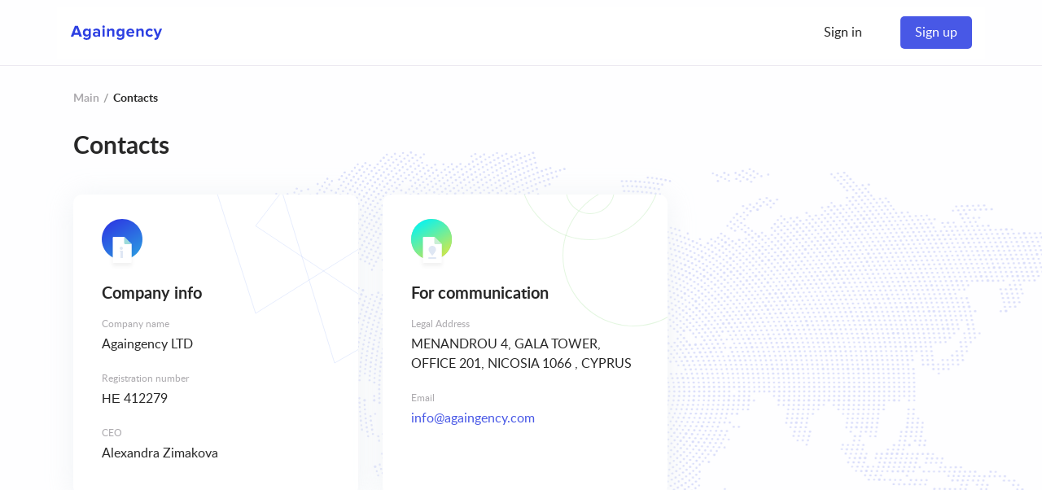

--- FILE ---
content_type: text/html
request_url: https://www.againgency.com/contacts/
body_size: 4301
content:
<!DOCTYPE html>
<html data-html-server-rendered="true" lang="en" data-vue-tag="%7B%22lang%22:%7B%22ssr%22:%22en%22%7D%7D">
  <head>
    <title>Againgency</title><meta name="gridsome:hash" content="077ef317211ec075e83be746242225e68769644f"><meta data-vue-tag="ssr" charset="utf-8"><meta data-vue-tag="ssr" name="generator" content="Gridsome v0.7.23"><meta data-vue-tag="ssr" data-key="viewport" name="viewport" content="width=device-width, initial-scale=1, viewport-fit=cover"><meta data-vue-tag="ssr" data-key="format-detection" name="format-detection" content="telephone=no"><meta data-vue-tag="ssr" name="keywords" content="Againgency, OTA"><link data-vue-tag="ssr" rel="icon" href="data:,"><link data-vue-tag="ssr" rel="icon" type="image/png" sizes="16x16" href="/assets/static/favicon_agc.ce0531f.9e4447281c5dd8fcafa5f3b327a50bf8.png"><link data-vue-tag="ssr" rel="icon" type="image/png" sizes="32x32" href="/assets/static/favicon_agc.ac8d93a.9e4447281c5dd8fcafa5f3b327a50bf8.png"><link data-vue-tag="ssr" rel="icon" type="image/png" sizes="96x96" href="/assets/static/favicon_agc.b9532cc.9e4447281c5dd8fcafa5f3b327a50bf8.png"><link data-vue-tag="ssr" rel="apple-touch-icon" type="image/png" sizes="76x76" href="/assets/static/favicon_agc.f22e9f3.9e4447281c5dd8fcafa5f3b327a50bf8.png"><link data-vue-tag="ssr" rel="apple-touch-icon" type="image/png" sizes="152x152" href="/assets/static/favicon_agc.62d22cb.9e4447281c5dd8fcafa5f3b327a50bf8.png"><link data-vue-tag="ssr" rel="apple-touch-icon" type="image/png" sizes="120x120" href="/assets/static/favicon_agc.1539b60.9e4447281c5dd8fcafa5f3b327a50bf8.png"><link data-vue-tag="ssr" rel="apple-touch-icon" type="image/png" sizes="167x167" href="/assets/static/favicon_agc.dc0cdc5.9e4447281c5dd8fcafa5f3b327a50bf8.png"><link data-vue-tag="ssr" rel="apple-touch-icon" type="image/png" sizes="180x180" href="/assets/static/favicon_agc.7b22250.9e4447281c5dd8fcafa5f3b327a50bf8.png"><link data-vue-tag="ssr" rel="stylesheet" href="https://cdn.jsdelivr.net/npm/@mdi/font@latest/css/materialdesignicons.min.css"><link rel="preload" href="/assets/css/0.styles.a0b333e4.css" as="style"><link rel="preload" href="/assets/js/app.18ffd34c.js" as="script"><link rel="preload" href="/assets/js/page--src--pages--contacts-vue.56a5f462.js" as="script"><link rel="prefetch" href="/assets/js/4.a141b819.js"><link rel="prefetch" href="/assets/js/page--node-modules--gridsome--app--pages--404-vue.da5b1b0e.js"><link rel="prefetch" href="/assets/js/page--src--pages--about-vue.876d6fa0.js"><link rel="prefetch" href="/assets/js/page--src--pages--corporate-vue.a9cd42fe.js"><link rel="prefetch" href="/assets/js/page--src--pages--corporate-vue~page--src--pages--index-vue~page--src--pages--merchant-vue.55bdb33d.js"><link rel="prefetch" href="/assets/js/page--src--pages--hotel--id--booking-vue.8d874edf.js"><link rel="prefetch" href="/assets/js/page--src--pages--hotel--id--booking-vue~page--src--pages--hotel--id-vue.dd06a9bc.js"><link rel="prefetch" href="/assets/js/page--src--pages--hotel--id--booking-vue~page--src--pages--profile--request-vue.7c971c0f.js"><link rel="prefetch" href="/assets/js/page--src--pages--hotel--id-vue.5acead64.js"><link rel="prefetch" href="/assets/js/page--src--pages--index-vue.2cc70afa.js"><link rel="prefetch" href="/assets/js/page--src--pages--login--change--secret-key-vue.38fdb23d.js"><link rel="prefetch" href="/assets/js/page--src--pages--login--index-vue.af25eacb.js"><link rel="prefetch" href="/assets/js/page--src--pages--login--reset--index-vue.d910ce03.js"><link rel="prefetch" href="/assets/js/page--src--pages--merchant-vue.3b55808c.js"><link rel="prefetch" href="/assets/js/page--src--pages--profile--index-vue.ea23d430.js"><link rel="prefetch" href="/assets/js/page--src--pages--profile--request-vue.c76d8d22.js"><link rel="prefetch" href="/assets/js/page--src--pages--profile--user-vue.c6489d37.js"><link rel="stylesheet" href="/assets/css/0.styles.a0b333e4.css"><style data-vue-tag="vuetify" type="text/css" id="vuetify-theme-stylesheet" nonce="undefined">.v-application a { color: #4858e6; }
.v-application .primary {
  background-color: #4858e6 !important;
  border-color: #4858e6 !important;
}
.v-application .primary--text {
  color: #4858e6 !important;
  caret-color: #4858e6 !important;
}
.v-application .primary.lighten-5 {
  background-color: #e7dbff !important;
  border-color: #e7dbff !important;
}
.v-application .primary--text.text--lighten-5 {
  color: #e7dbff !important;
  caret-color: #e7dbff !important;
}
.v-application .primary.lighten-4 {
  background-color: #c8bfff !important;
  border-color: #c8bfff !important;
}
.v-application .primary--text.text--lighten-4 {
  color: #c8bfff !important;
  caret-color: #c8bfff !important;
}
.v-application .primary.lighten-3 {
  background-color: #a9a4ff !important;
  border-color: #a9a4ff !important;
}
.v-application .primary--text.text--lighten-3 {
  color: #a9a4ff !important;
  caret-color: #a9a4ff !important;
}
.v-application .primary.lighten-2 {
  background-color: #8a8aff !important;
  border-color: #8a8aff !important;
}
.v-application .primary--text.text--lighten-2 {
  color: #8a8aff !important;
  caret-color: #8a8aff !important;
}
.v-application .primary.lighten-1 {
  background-color: #6a70ff !important;
  border-color: #6a70ff !important;
}
.v-application .primary--text.text--lighten-1 {
  color: #6a70ff !important;
  caret-color: #6a70ff !important;
}
.v-application .primary.darken-1 {
  background-color: #1841c9 !important;
  border-color: #1841c9 !important;
}
.v-application .primary--text.text--darken-1 {
  color: #1841c9 !important;
  caret-color: #1841c9 !important;
}
.v-application .primary.darken-2 {
  background-color: #002bad !important;
  border-color: #002bad !important;
}
.v-application .primary--text.text--darken-2 {
  color: #002bad !important;
  caret-color: #002bad !important;
}
.v-application .primary.darken-3 {
  background-color: #001792 !important;
  border-color: #001792 !important;
}
.v-application .primary--text.text--darken-3 {
  color: #001792 !important;
  caret-color: #001792 !important;
}
.v-application .primary.darken-4 {
  background-color: #000477 !important;
  border-color: #000477 !important;
}
.v-application .primary--text.text--darken-4 {
  color: #000477 !important;
  caret-color: #000477 !important;
}
.v-application .secondary {
  background-color: #424242 !important;
  border-color: #424242 !important;
}
.v-application .secondary--text {
  color: #424242 !important;
  caret-color: #424242 !important;
}
.v-application .secondary.lighten-5 {
  background-color: #c1c1c1 !important;
  border-color: #c1c1c1 !important;
}
.v-application .secondary--text.text--lighten-5 {
  color: #c1c1c1 !important;
  caret-color: #c1c1c1 !important;
}
.v-application .secondary.lighten-4 {
  background-color: #a6a6a6 !important;
  border-color: #a6a6a6 !important;
}
.v-application .secondary--text.text--lighten-4 {
  color: #a6a6a6 !important;
  caret-color: #a6a6a6 !important;
}
.v-application .secondary.lighten-3 {
  background-color: #8b8b8b !important;
  border-color: #8b8b8b !important;
}
.v-application .secondary--text.text--lighten-3 {
  color: #8b8b8b !important;
  caret-color: #8b8b8b !important;
}
.v-application .secondary.lighten-2 {
  background-color: #727272 !important;
  border-color: #727272 !important;
}
.v-application .secondary--text.text--lighten-2 {
  color: #727272 !important;
  caret-color: #727272 !important;
}
.v-application .secondary.lighten-1 {
  background-color: #595959 !important;
  border-color: #595959 !important;
}
.v-application .secondary--text.text--lighten-1 {
  color: #595959 !important;
  caret-color: #595959 !important;
}
.v-application .secondary.darken-1 {
  background-color: #2c2c2c !important;
  border-color: #2c2c2c !important;
}
.v-application .secondary--text.text--darken-1 {
  color: #2c2c2c !important;
  caret-color: #2c2c2c !important;
}
.v-application .secondary.darken-2 {
  background-color: #171717 !important;
  border-color: #171717 !important;
}
.v-application .secondary--text.text--darken-2 {
  color: #171717 !important;
  caret-color: #171717 !important;
}
.v-application .secondary.darken-3 {
  background-color: #000000 !important;
  border-color: #000000 !important;
}
.v-application .secondary--text.text--darken-3 {
  color: #000000 !important;
  caret-color: #000000 !important;
}
.v-application .secondary.darken-4 {
  background-color: #000000 !important;
  border-color: #000000 !important;
}
.v-application .secondary--text.text--darken-4 {
  color: #000000 !important;
  caret-color: #000000 !important;
}
.v-application .accent {
  background-color: #0091eb !important;
  border-color: #0091eb !important;
}
.v-application .accent--text {
  color: #0091eb !important;
  caret-color: #0091eb !important;
}
.v-application .accent.lighten-5 {
  background-color: #cbffff !important;
  border-color: #cbffff !important;
}
.v-application .accent--text.text--lighten-5 {
  color: #cbffff !important;
  caret-color: #cbffff !important;
}
.v-application .accent.lighten-4 {
  background-color: #acffff !important;
  border-color: #acffff !important;
}
.v-application .accent--text.text--lighten-4 {
  color: #acffff !important;
  caret-color: #acffff !important;
}
.v-application .accent.lighten-3 {
  background-color: #8ce2ff !important;
  border-color: #8ce2ff !important;
}
.v-application .accent--text.text--lighten-3 {
  color: #8ce2ff !important;
  caret-color: #8ce2ff !important;
}
.v-application .accent.lighten-2 {
  background-color: #6bc6ff !important;
  border-color: #6bc6ff !important;
}
.v-application .accent--text.text--lighten-2 {
  color: #6bc6ff !important;
  caret-color: #6bc6ff !important;
}
.v-application .accent.lighten-1 {
  background-color: #45abff !important;
  border-color: #45abff !important;
}
.v-application .accent--text.text--lighten-1 {
  color: #45abff !important;
  caret-color: #45abff !important;
}
.v-application .accent.darken-1 {
  background-color: #0078ce !important;
  border-color: #0078ce !important;
}
.v-application .accent--text.text--darken-1 {
  color: #0078ce !important;
  caret-color: #0078ce !important;
}
.v-application .accent.darken-2 {
  background-color: #005fb3 !important;
  border-color: #005fb3 !important;
}
.v-application .accent--text.text--darken-2 {
  color: #005fb3 !important;
  caret-color: #005fb3 !important;
}
.v-application .accent.darken-3 {
  background-color: #004897 !important;
  border-color: #004897 !important;
}
.v-application .accent--text.text--darken-3 {
  color: #004897 !important;
  caret-color: #004897 !important;
}
.v-application .accent.darken-4 {
  background-color: #00327d !important;
  border-color: #00327d !important;
}
.v-application .accent--text.text--darken-4 {
  color: #00327d !important;
  caret-color: #00327d !important;
}
.v-application .error {
  background-color: #ed5565 !important;
  border-color: #ed5565 !important;
}
.v-application .error--text {
  color: #ed5565 !important;
  caret-color: #ed5565 !important;
}
.v-application .error.lighten-5 {
  background-color: #ffe4ea !important;
  border-color: #ffe4ea !important;
}
.v-application .error--text.text--lighten-5 {
  color: #ffe4ea !important;
  caret-color: #ffe4ea !important;
}
.v-application .error.lighten-4 {
  background-color: #ffc7ce !important;
  border-color: #ffc7ce !important;
}
.v-application .error--text.text--lighten-4 {
  color: #ffc7ce !important;
  caret-color: #ffc7ce !important;
}
.v-application .error.lighten-3 {
  background-color: #ffaab2 !important;
  border-color: #ffaab2 !important;
}
.v-application .error--text.text--lighten-3 {
  color: #ffaab2 !important;
  caret-color: #ffaab2 !important;
}
.v-application .error.lighten-2 {
  background-color: #ff8d98 !important;
  border-color: #ff8d98 !important;
}
.v-application .error--text.text--lighten-2 {
  color: #ff8d98 !important;
  caret-color: #ff8d98 !important;
}
.v-application .error.lighten-1 {
  background-color: #ff717e !important;
  border-color: #ff717e !important;
}
.v-application .error--text.text--lighten-1 {
  color: #ff717e !important;
  caret-color: #ff717e !important;
}
.v-application .error.darken-1 {
  background-color: #ce374d !important;
  border-color: #ce374d !important;
}
.v-application .error--text.text--darken-1 {
  color: #ce374d !important;
  caret-color: #ce374d !important;
}
.v-application .error.darken-2 {
  background-color: #af1237 !important;
  border-color: #af1237 !important;
}
.v-application .error--text.text--darken-2 {
  color: #af1237 !important;
  caret-color: #af1237 !important;
}
.v-application .error.darken-3 {
  background-color: #900021 !important;
  border-color: #900021 !important;
}
.v-application .error--text.text--darken-3 {
  color: #900021 !important;
  caret-color: #900021 !important;
}
.v-application .error.darken-4 {
  background-color: #72000c !important;
  border-color: #72000c !important;
}
.v-application .error--text.text--darken-4 {
  color: #72000c !important;
  caret-color: #72000c !important;
}
.v-application .info {
  background-color: #2196f3 !important;
  border-color: #2196f3 !important;
}
.v-application .info--text {
  color: #2196f3 !important;
  caret-color: #2196f3 !important;
}
.v-application .info.lighten-5 {
  background-color: #d4ffff !important;
  border-color: #d4ffff !important;
}
.v-application .info--text.text--lighten-5 {
  color: #d4ffff !important;
  caret-color: #d4ffff !important;
}
.v-application .info.lighten-4 {
  background-color: #b5ffff !important;
  border-color: #b5ffff !important;
}
.v-application .info--text.text--lighten-4 {
  color: #b5ffff !important;
  caret-color: #b5ffff !important;
}
.v-application .info.lighten-3 {
  background-color: #95e8ff !important;
  border-color: #95e8ff !important;
}
.v-application .info--text.text--lighten-3 {
  color: #95e8ff !important;
  caret-color: #95e8ff !important;
}
.v-application .info.lighten-2 {
  background-color: #75ccff !important;
  border-color: #75ccff !important;
}
.v-application .info--text.text--lighten-2 {
  color: #75ccff !important;
  caret-color: #75ccff !important;
}
.v-application .info.lighten-1 {
  background-color: #51b0ff !important;
  border-color: #51b0ff !important;
}
.v-application .info--text.text--lighten-1 {
  color: #51b0ff !important;
  caret-color: #51b0ff !important;
}
.v-application .info.darken-1 {
  background-color: #007cd6 !important;
  border-color: #007cd6 !important;
}
.v-application .info--text.text--darken-1 {
  color: #007cd6 !important;
  caret-color: #007cd6 !important;
}
.v-application .info.darken-2 {
  background-color: #0064ba !important;
  border-color: #0064ba !important;
}
.v-application .info--text.text--darken-2 {
  color: #0064ba !important;
  caret-color: #0064ba !important;
}
.v-application .info.darken-3 {
  background-color: #004d9f !important;
  border-color: #004d9f !important;
}
.v-application .info--text.text--darken-3 {
  color: #004d9f !important;
  caret-color: #004d9f !important;
}
.v-application .info.darken-4 {
  background-color: #003784 !important;
  border-color: #003784 !important;
}
.v-application .info--text.text--darken-4 {
  color: #003784 !important;
  caret-color: #003784 !important;
}
.v-application .success {
  background-color: #4caf50 !important;
  border-color: #4caf50 !important;
}
.v-application .success--text {
  color: #4caf50 !important;
  caret-color: #4caf50 !important;
}
.v-application .success.lighten-5 {
  background-color: #dcffd6 !important;
  border-color: #dcffd6 !important;
}
.v-application .success--text.text--lighten-5 {
  color: #dcffd6 !important;
  caret-color: #dcffd6 !important;
}
.v-application .success.lighten-4 {
  background-color: #beffba !important;
  border-color: #beffba !important;
}
.v-application .success--text.text--lighten-4 {
  color: #beffba !important;
  caret-color: #beffba !important;
}
.v-application .success.lighten-3 {
  background-color: #a2ff9e !important;
  border-color: #a2ff9e !important;
}
.v-application .success--text.text--lighten-3 {
  color: #a2ff9e !important;
  caret-color: #a2ff9e !important;
}
.v-application .success.lighten-2 {
  background-color: #85e783 !important;
  border-color: #85e783 !important;
}
.v-application .success--text.text--lighten-2 {
  color: #85e783 !important;
  caret-color: #85e783 !important;
}
.v-application .success.lighten-1 {
  background-color: #69cb69 !important;
  border-color: #69cb69 !important;
}
.v-application .success--text.text--lighten-1 {
  color: #69cb69 !important;
  caret-color: #69cb69 !important;
}
.v-application .success.darken-1 {
  background-color: #2d9437 !important;
  border-color: #2d9437 !important;
}
.v-application .success--text.text--darken-1 {
  color: #2d9437 !important;
  caret-color: #2d9437 !important;
}
.v-application .success.darken-2 {
  background-color: #00791e !important;
  border-color: #00791e !important;
}
.v-application .success--text.text--darken-2 {
  color: #00791e !important;
  caret-color: #00791e !important;
}
.v-application .success.darken-3 {
  background-color: #006000 !important;
  border-color: #006000 !important;
}
.v-application .success--text.text--darken-3 {
  color: #006000 !important;
  caret-color: #006000 !important;
}
.v-application .success.darken-4 {
  background-color: #004700 !important;
  border-color: #004700 !important;
}
.v-application .success--text.text--darken-4 {
  color: #004700 !important;
  caret-color: #004700 !important;
}
.v-application .warning {
  background-color: #fb8c00 !important;
  border-color: #fb8c00 !important;
}
.v-application .warning--text {
  color: #fb8c00 !important;
  caret-color: #fb8c00 !important;
}
.v-application .warning.lighten-5 {
  background-color: #ffff9e !important;
  border-color: #ffff9e !important;
}
.v-application .warning--text.text--lighten-5 {
  color: #ffff9e !important;
  caret-color: #ffff9e !important;
}
.v-application .warning.lighten-4 {
  background-color: #fffb82 !important;
  border-color: #fffb82 !important;
}
.v-application .warning--text.text--lighten-4 {
  color: #fffb82 !important;
  caret-color: #fffb82 !important;
}
.v-application .warning.lighten-3 {
  background-color: #ffdf67 !important;
  border-color: #ffdf67 !important;
}
.v-application .warning--text.text--lighten-3 {
  color: #ffdf67 !important;
  caret-color: #ffdf67 !important;
}
.v-application .warning.lighten-2 {
  background-color: #ffc24b !important;
  border-color: #ffc24b !important;
}
.v-application .warning--text.text--lighten-2 {
  color: #ffc24b !important;
  caret-color: #ffc24b !important;
}
.v-application .warning.lighten-1 {
  background-color: #ffa72d !important;
  border-color: #ffa72d !important;
}
.v-application .warning--text.text--lighten-1 {
  color: #ffa72d !important;
  caret-color: #ffa72d !important;
}
.v-application .warning.darken-1 {
  background-color: #db7200 !important;
  border-color: #db7200 !important;
}
.v-application .warning--text.text--darken-1 {
  color: #db7200 !important;
  caret-color: #db7200 !important;
}
.v-application .warning.darken-2 {
  background-color: #bb5900 !important;
  border-color: #bb5900 !important;
}
.v-application .warning--text.text--darken-2 {
  color: #bb5900 !important;
  caret-color: #bb5900 !important;
}
.v-application .warning.darken-3 {
  background-color: #9d4000 !important;
  border-color: #9d4000 !important;
}
.v-application .warning--text.text--darken-3 {
  color: #9d4000 !important;
  caret-color: #9d4000 !important;
}
.v-application .warning.darken-4 {
  background-color: #802700 !important;
  border-color: #802700 !important;
}
.v-application .warning--text.text--darken-4 {
  color: #802700 !important;
  caret-color: #802700 !important;
}
.v-application .primary-light {
  background-color: #a3acf2 !important;
  border-color: #a3acf2 !important;
}
.v-application .primary-light--text {
  color: #a3acf2 !important;
  caret-color: #a3acf2 !important;
}
.v-application .primary-light.lighten-5 {
  background-color: #ffffff !important;
  border-color: #ffffff !important;
}
.v-application .primary-light--text.text--lighten-5 {
  color: #ffffff !important;
  caret-color: #ffffff !important;
}
.v-application .primary-light.lighten-4 {
  background-color: #ffffff !important;
  border-color: #ffffff !important;
}
.v-application .primary-light--text.text--lighten-4 {
  color: #ffffff !important;
  caret-color: #ffffff !important;
}
.v-application .primary-light.lighten-3 {
  background-color: #f9ffff !important;
  border-color: #f9ffff !important;
}
.v-application .primary-light--text.text--lighten-3 {
  color: #f9ffff !important;
  caret-color: #f9ffff !important;
}
.v-application .primary-light.lighten-2 {
  background-color: #dce3ff !important;
  border-color: #dce3ff !important;
}
.v-application .primary-light--text.text--lighten-2 {
  color: #dce3ff !important;
  caret-color: #dce3ff !important;
}
.v-application .primary-light.lighten-1 {
  background-color: #bfc7ff !important;
  border-color: #bfc7ff !important;
}
.v-application .primary-light--text.text--lighten-1 {
  color: #bfc7ff !important;
  caret-color: #bfc7ff !important;
}
.v-application .primary-light.darken-1 {
  background-color: #8892d5 !important;
  border-color: #8892d5 !important;
}
.v-application .primary-light--text.text--darken-1 {
  color: #8892d5 !important;
  caret-color: #8892d5 !important;
}
.v-application .primary-light.darken-2 {
  background-color: #6d78ba !important;
  border-color: #6d78ba !important;
}
.v-application .primary-light--text.text--darken-2 {
  color: #6d78ba !important;
  caret-color: #6d78ba !important;
}
.v-application .primary-light.darken-3 {
  background-color: #525f9e !important;
  border-color: #525f9e !important;
}
.v-application .primary-light--text.text--darken-3 {
  color: #525f9e !important;
  caret-color: #525f9e !important;
}
.v-application .primary-light.darken-4 {
  background-color: #384884 !important;
  border-color: #384884 !important;
}
.v-application .primary-light--text.text--darken-4 {
  color: #384884 !important;
  caret-color: #384884 !important;
}</style><noscript data-vue-tag="ssr"><style>.g-image--loading{display:none;}</style></noscript>
  </head>
  <body >
    <div data-app="true" data-server-rendered="true" id="app" id="app" class="v-application agc-main__bg-main v-application--is-ltr theme--light"><div class="v-application--wrap"><div class="agc-layout"><div class="agc-header"><div class="agc-header__content"><header class="v-sheet theme--light v-toolbar v-toolbar--flat v-app-bar white" style="height:56px;margin-top:0px;transform:translateY(0px);left:0px;right:0px;"><div class="v-toolbar__content" style="height:56px;"><div class="agc-logo"><a href="/" class="active"><img src="/assets/static/logo.378a29c.a462c27a5b027a11037b0f1f541b2785.svg" width="114" srcset="/assets/static/logo.378a29c.a462c27a5b027a11037b0f1f541b2785.svg 114w" sizes="(max-width: 114px) 100vw, 114px" class="g-image"></a></div><div class="spacer"></div><div class="align-center d-flex"><a href="/login" text="" to="/login" class="agc-btn d-xs-flex d-sm-none ma-0 v-btn v-btn--router v-btn--text theme--light v-size--default text--text"><span class="v-btn__content">Sign in</span></a><a href="/login" text="" to="/login" class="agc-btn d-none d-sm-flex v-btn v-btn--router v-btn--text theme--light v-size--default text--text"><span class="v-btn__content">Sign in</span></a><a href="/corporate" to="/corporate" class="agc-btn d-none d-sm-flex _ml-30 v-btn v-btn--has-bg v-btn--router theme--light v-size--default primary"><span class="v-btn__content">Sign up</span></a></div></div></header></div></div><main class="agc-main"><div class="agc-section agc-section_page agc-section_bg agc-section_bg-map"><div class="agc-section__content"><div class="agc-section__breadcrumbs agc-section__breadcrumbs_colored"><ul class="v-breadcrumbs theme--light"><li><a href="/" class="v-breadcrumbs__item">Main</a></li><li class="v-breadcrumbs__divider">/</li><li><div class="v-breadcrumbs__item v-breadcrumbs__item--disabled">Contacts</div></li></ul></div><h2 class="agc-section__subheader">Contacts</h2><div class="agc-section__row agc-section__row-content-contacts"><div class="agc-section__col"><div class="agc-feature agc-feature_left agc-feature_bg-lines-7"><div class="agc-feature__image"><img src="/assets/static/icon-info.0d639c8.11c3a27ba2d3a4487ccf97b15922355a.svg" width="50" srcset="/assets/static/icon-info.0d639c8.11c3a27ba2d3a4487ccf97b15922355a.svg 50w" sizes="(max-width: 50px) 100vw, 50px" class="g-image"></div><div class="agc-feature__title">Company info</div><!----><div class="agc-props"><div class="agc-props__row"><div class="agc-props__label">Company name</div><div class="agc-props__value">Againgency LTD</div></div><div class="agc-props__row"><div class="agc-props__label">Registration number</div><div class="agc-props__value">ΗΕ 412279</div></div><div class="agc-props__row"><div class="agc-props__label">CEO</div><div class="agc-props__value">Alexandra Zimakova</div></div></div></div></div><div class="agc-section__col"><div class="agc-feature agc-feature_left agc-feature_bg-lines-8"><div class="agc-feature__image"><img src="/assets/static/icon-communication.0d639c8.f424e77364ad6d514ebcd3d7fa3d297d.svg" width="50" srcset="/assets/static/icon-communication.0d639c8.f424e77364ad6d514ebcd3d7fa3d297d.svg 50w" sizes="(max-width: 50px) 100vw, 50px" class="g-image"></div><div class="agc-feature__title">For communication</div><!----><div class="agc-props"><div class="agc-props__row"><div class="agc-props__label">Legal Address</div><div class="agc-props__value">MENANDROU 4, GALA TOWER, OFFICE 201, NICOSIA 1066 , CYPRUS</div></div><div class="agc-props__row"><div class="agc-props__label">Email</div><div class="agc-props__value"><a href='mailto:info@againgency.com'>info@againgency.com</a></div></div></div></div></div><div class="agc-section__col"></div></div></div></div></main><footer class="agc-footer"><div class="agc-footer__content"><div class="agc-footer__contacts"><div class="agc-footer__contact"><a class="agc-footer__link">About us</a></div><div class="agc-footer__contact"><a href="/contacts" aria-current="page" class="agc-footer__link active--exact active">Contacts</a></div><div class="agc-footer__contact"><a href="/Privacy_Policy_22.07.2020.pdf" class="agc-footer__link">Privacy Policy</a></div><div class="agc-footer__contact"><a href="/These-terms-and-conditions.pdf" class="agc-footer__link">Terms &amp; Conditions</a></div></div><div class="agc-footer__mps-container"><div class="agc-logo-mps agc-logo-mastercard"></div><div class="agc-logo-mps agc-logo-visa"></div><div class="agc-logo-mps agc-logo-visa-electron"></div><!----></div><div class="agc-footer__info-container"><div class="agc-footer__info-content_block"><p class="agc-footer__info-content_text">Company name</p><p class="agc-footer__info-content_text">Againgency LTD</p></div><div class="agc-footer__info-content_block"><p class="agc-footer__info-content_text">Physical address</p><p class="agc-footer__info-content_text">66 Arch. Makariou III Ave, Cronos Court, office 34, 1077, Nicosia.</p></div><div class="agc-footer__info-content_block"><p class="agc-footer__info-content_text">Registration number</p><p class="agc-footer__info-content_text">ΗΕ 412279</p></div></div><div class="agc-footer__copyright">A wide array of marketing solutions and products that will get your property seen in the right place at the right time. All Rights Reserved 2020. Againgency Ltd</div></div></footer></div></div></div>
    <script>window.__INITIAL_STATE__={"data":null,"context":{"locale":"en"}};(function(){var s;(s=document.currentScript||document.scripts[document.scripts.length-1]).parentNode.removeChild(s);}());</script><script src="/assets/js/app.18ffd34c.js" defer></script><script src="/assets/js/page--src--pages--contacts-vue.56a5f462.js" defer></script>
  </body>
</html>


--- FILE ---
content_type: application/javascript
request_url: https://www.againgency.com/assets/js/page--src--pages--contacts-vue.56a5f462.js
body_size: 1074
content:
(window.webpackJsonp=window.webpackJsonp||[]).push([[8],{K8WS:function(t,e,s){"use strict";s("q9PU");var a=s("HIdI"),i=s("WN+I"),c=Object(i.a)(a.a).extend({name:"v-breadcrumbs-item",props:{activeClass:{type:String,default:"v-breadcrumbs__item--disabled"},ripple:{type:[Boolean,Object],default:!1}},computed:{classes(){return{"v-breadcrumbs__item":!0,[this.activeClass]:this.disabled}}},render(t){const{tag:e,data:s}=this.generateRouteLink();return t("li",[t(e,{...s,attrs:{...s.attrs,"aria-current":this.isActive&&this.isLink?"page":void 0}},this.$slots.default)])}}),n=s("gNKD"),r=Object(n.f)("v-breadcrumbs__divider","li"),o=s("dWAg");e.a=Object(i.a)(o.a).extend({name:"v-breadcrumbs",props:{divider:{type:String,default:"/"},items:{type:Array,default:()=>[]},large:Boolean},computed:{classes(){return{"v-breadcrumbs--large":this.large,...this.themeClasses}}},methods:{genDivider(){return this.$createElement(r,this.$slots.divider?this.$slots.divider:this.divider)},genItems(){const t=[],e=!!this.$scopedSlots.item,s=[];for(let a=0;a<this.items.length;a++){const i=this.items[a];s.push(i.text),e?t.push(this.$scopedSlots.item({item:i})):t.push(this.$createElement(c,{key:s.join("."),props:i},[i.text])),a<this.items.length-1&&t.push(this.genDivider())}return t}},render(t){const e=this.$slots.default||this.genItems();return t("ul",{staticClass:"v-breadcrumbs",class:this.classes},e)}})},LT4p:function(t,e){t.exports={type:"image",mimeType:"image/svg+xml",src:"/assets/static/icon-info.0d639c8.11c3a27ba2d3a4487ccf97b15922355a.svg",size:{width:50,height:62},sizes:"(max-width: 50px) 100vw, 50px",srcset:["/assets/static/icon-info.0d639c8.11c3a27ba2d3a4487ccf97b15922355a.svg 50w"]}},"m9/e":function(t,e,s){"use strict";s.r(e);var a=s("UYnt"),i=s("pISL"),c={metaInfo:function(){return{meta:[{name:"keywords",content:this.$t("page.main.meta.keywords")}]}},components:{BaseFeature:a.default,BasePropsList:i.default},data:function(){return{breadcrumbs:[{text:this.$t("component.breadcrumbs.main"),href:"/"},{text:this.$t("component.breadcrumbs.contacts"),disabled:!0}],companyInfo:[{label:"Company name",value:"Againgency LTD"},{label:"Registration number",value:"ΗΕ 412279"},{label:"CEO",value:"Alexandra Zimakova"}],communication:[{label:"Legal Address",value:"MENANDROU 4, GALA TOWER, OFFICE 201, NICOSIA 1066 , CYPRUS"},{label:"Email",value:"<a href='mailto:info@againgency.com'>info@againgency.com</a>",type:"html"}]}}},n=s("KHd+"),r=s("ZUTo"),o=s.n(r),d=s("K8WS"),m=Object(n.a)(c,(function(){var t=this,e=t.$createElement,a=t._self._c||e;return a("Layout",{staticClass:"agc-main__bg-main"},[a("div",{staticClass:"agc-section agc-section_page agc-section_bg agc-section_bg-map"},[a("div",{staticClass:"agc-section__content"},[a("div",{staticClass:"agc-section__breadcrumbs agc-section__breadcrumbs_colored"},[a("v-breadcrumbs",{attrs:{items:t.breadcrumbs}})],1),a("h2",{staticClass:"agc-section__subheader"},[t._v(t._s(t.$t("page.contacts.subtitle")))]),a("div",{staticClass:"agc-section__row agc-section__row-content-contacts"},[a("div",{staticClass:"agc-section__col"},[a("BaseFeature",{attrs:{align:"left",bg:"7",title:"Company info"},scopedSlots:t._u([{key:"image",fn:function(){return[a("g-image",{attrs:{src:s("LT4p"),immediate:""}})]},proxy:!0}])},[a("BasePropsList",{attrs:{items:t.companyInfo}})],1)],1),a("div",{staticClass:"agc-section__col"},[a("BaseFeature",{attrs:{align:"left",bg:"8",title:"For communication"},scopedSlots:t._u([{key:"image",fn:function(){return[a("g-image",{attrs:{src:s("xioK"),immediate:""}})]},proxy:!0}])},[a("BasePropsList",{attrs:{items:t.communication}})],1)],1),a("div",{staticClass:"agc-section__col"})])])])])}),[],!1,null,null,null);e.default=m.exports;o()(m,{VBreadcrumbs:d.a})},q9PU:function(t,e,s){},xioK:function(t,e){t.exports={type:"image",mimeType:"image/svg+xml",src:"/assets/static/icon-communication.0d639c8.f424e77364ad6d514ebcd3d7fa3d297d.svg",size:{width:50,height:62},sizes:"(max-width: 50px) 100vw, 50px",srcset:["/assets/static/icon-communication.0d639c8.f424e77364ad6d514ebcd3d7fa3d297d.svg 50w"]}}}]);

--- FILE ---
content_type: image/svg+xml
request_url: https://www.againgency.com/assets/static/icon-communication.0d639c8.f424e77364ad6d514ebcd3d7fa3d297d.svg
body_size: 388
content:
<svg width="50" height="62" viewBox="0 0 50 62" fill="none" xmlns="http://www.w3.org/2000/svg">
<path fill-rule="evenodd" clip-rule="evenodd" d="M25 50C38.8071 50 50 38.8071 50 25C50 11.1929 38.8071 0 25 0C11.1929 0 0 11.1929 0 25C0 38.8071 11.1929 50 25 50Z" fill="url(#paint0_linear)"/>
<path fill-rule="evenodd" clip-rule="evenodd" d="M25 50C38.8071 50 50 38.8071 50 25C50 11.1929 38.8071 0 25 0C11.1929 0 0 11.1929 0 25C0 38.8071 11.1929 50 25 50Z" fill="url(#paint1_linear)"/>
<g filter="url(#filter0_d)">
<path d="M37.5625 31.0141V52.7122C37.5625 53.4237 36.9876 54 36.2778 54H15.7222C15.0124 54 14.4375 53.4237 14.4375 52.7122V23.2878C14.4375 22.5763 15.0124 22 15.7222 22H28.5695L37.5625 31.0141Z" fill="white"/>
<path d="M35.6353 29.082V52.7118C35.6353 53.4232 35.0604 53.9995 34.3506 53.9995H36.2776C36.9875 53.9995 37.5624 53.4233 37.5624 52.7118V31.0136L35.6353 29.082Z" fill="white"/>
</g>
<path d="M37.5624 31.0141H29.8541C29.1445 31.0141 28.5693 30.4375 28.5693 29.7263V22L37.5624 31.0141Z" fill="#CAEED4"/>
<path d="M30.6033 37.6029C30.6033 39.8199 27.1027 43.9337 26.2071 44.9499C26.0973 45.0744 25.9035 45.0744 25.7937 44.9499C24.8981 43.9337 21.3975 39.8199 21.3975 37.6029C21.3975 35.0608 23.4583 33 26.0004 33C28.5425 33 30.6033 35.0608 30.6033 37.6029Z" fill="#DFE7F4"/>
<rect x="21" y="47" width="10" height="2" rx="1" fill="#DFE7F4"/>
<defs>
<filter id="filter0_d" x="10.4375" y="22" width="31.125" height="40" filterUnits="userSpaceOnUse" color-interpolation-filters="sRGB">
<feFlood flood-opacity="0" result="BackgroundImageFix"/>
<feColorMatrix in="SourceAlpha" type="matrix" values="0 0 0 0 0 0 0 0 0 0 0 0 0 0 0 0 0 0 127 0"/>
<feOffset dy="4"/>
<feGaussianBlur stdDeviation="2"/>
<feColorMatrix type="matrix" values="0 0 0 0 0 0 0 0 0 0 0 0 0 0 0 0 0 0 0.05 0"/>
<feBlend mode="normal" in2="BackgroundImageFix" result="effect1_dropShadow"/>
<feBlend mode="normal" in="SourceGraphic" in2="effect1_dropShadow" result="shape"/>
</filter>
<linearGradient id="paint0_linear" x1="13" y1="3.5" x2="42" y2="52" gradientUnits="userSpaceOnUse">
<stop stop-color="#B3E59F"/>
<stop offset="1" stop-color="#5ACC74"/>
</linearGradient>
<linearGradient id="paint1_linear" x1="13" y1="3.5" x2="42" y2="52" gradientUnits="userSpaceOnUse">
<stop stop-color="#0FF2EA"/>
<stop offset="1" stop-color="#E6E839"/>
</linearGradient>
</defs>
</svg>


--- FILE ---
content_type: image/svg+xml
request_url: https://www.againgency.com/assets/img/logo_visa_electron.ef3eb9a4.svg
body_size: 734
content:
<svg viewBox="0 0 50 50" xmlns="http://www.w3.org/2000/svg" xmlns:xlink="http://www.w3.org/1999/xlink"><defs><path id="a" d="M2.4 10h45v29.9h-45z"/></defs><clipPath id="b"><use overflow="visible" xlink:href="#a"/></clipPath><path transform="matrix(1.0045 0 0 1 -.612 .1)" d="M2.6 13.9h46.2v22H2.6z" clip-path="url(#b)" fill="#fff"/><g transform="matrix(1 0 0 1.0032 -.401 -.027)" clip-path="url(#b)"><defs><path id="c" d="M0 .2h49.8V50H0z"/></defs><clipPath id="d"><use width="100%" height="100%" overflow="visible" xlink:href="#c"/></clipPath><path d="M-5-7.7h59.8v65.6H-5z" clip-path="url(#d)" fill="none"/><defs><path id="e" d="M1.3 35.6H49V40H1.3z"/></defs><clipPath id="f"><use width="100%" height="100%" overflow="visible" xlink:href="#e"/></clipPath><path d="M-3.7 30.5H54V45H-3.7z" clip-path="url(#f)" fill="#e5b542"/><defs><path id="g" d="M1.3 10H49v4.1H1.3z"/></defs><clipPath id="h"><use width="100%" height="100%" overflow="visible" xlink:href="#g"/></clipPath><path d="M-3.7 5.2H54v13.6H-3.7z" clip-path="url(#h)" fill="#202470"/><defs><path id="i" d="M20.1 18.1l-4.7 11.2h-3.1L10 20.4c-.1-.5-.3-.7-.7-1-.7-.4-1.8-.7-2.9-1l.1-.3h4.9c.6 0 1.2.4 1.3 1.1l1.2 6.5 3-7.6zm12 7.6c0-2.9-4.1-3.1-4.1-4.4 0-.4.4-.8 1.2-.9.4 0 1.6-.1 2.8.5l.5-2.4c-.7-.2-1.6-.5-2.7-.5-2.9 0-4.9 1.5-4.9 3.7 0 1.6 1.4 2.5 2.5 3s1.5.9 1.5 1.4c0 .7-.9 1.1-1.7 1.1-1.5 0-2.3-.4-3-.7l-.5 2.5c.7.3 1.9.6 3.2.6 3.2-.1 5.2-1.6 5.2-3.9zm7.5 3.6h2.7L40 18.1h-2.5c-.6 0-1 .3-1.2.8L32 29.3h3l.6-1.7h3.7zm-3.2-3.9l1.5-4.2.9 4.2zm-12.2-7.3l-2.4 11.2H19l2.4-11.2z"/></defs><clipPath id="j"><use width="100%" height="100%" overflow="visible" xlink:href="#i"/></clipPath><path d="M1.5 13h45.8v21.5H1.5z" clip-path="url(#j)" fill="#202470"/><defs><path id="k" d="M27.9 32.4h-1.1v1.1h1.3v.3h-1.7v-3H28v.3h-1.2v1h1.1z"/></defs><clipPath id="l"><use width="100%" height="100%" overflow="visible" xlink:href="#k"/></clipPath><path d="M21.4 25.8h11.7v13H21.4z" clip-path="url(#l)" fill="#253264"/><defs><path id="m" d="M28.8 30.6h.4v3.2h-.4z"/></defs><clipPath id="n"><use width="100%" height="100%" overflow="visible" xlink:href="#m"/></clipPath><path d="M23.8 25.6h10.3v13.2H23.8z" clip-path="url(#n)" fill="#253264"/><defs><path id="o" d="M30.1 32.8c0 .5.3.8.7.8.3 0 .5 0 .6-.1l.1.3c-.1.1-.4.1-.7.1-.7 0-1.1-.4-1.1-1.1s.4-1.2 1-1.2c.7 0 .9.6.9 1v.2zm1.1-.3c0-.2-.1-.6-.5-.6s-.6.4-.6.6z"/></defs><clipPath id="p"><use width="100%" height="100%" overflow="visible" xlink:href="#o"/></clipPath><path d="M24.7 26.6h11.9v12.2H24.7z" clip-path="url(#p)" fill="#253264"/><defs><path id="q" d="M33.8 33.7c-.1 0-.3.1-.6.1-.7 0-1.1-.4-1.1-1.1s.5-1.2 1.2-1.2c.2 0 .4.1.5.1l-.1.4c-.1 0-.2-.1-.5-.1-.5 0-.8.4-.8.8 0 .5.3.8.8.8.2 0 .4 0 .5-.1z"/></defs><clipPath id="r"><use width="100%" height="100%" overflow="visible" xlink:href="#q"/></clipPath><path d="M27.1 26.6h11.7v12.2H27.1z" clip-path="url(#r)" fill="#253264"/><defs><path id="s" d="M34.9 31.1v.5h.6v.3h-.6v1.2c0 .3.1.4.3.4h.2v.3h-.3c-.2 0-.3-.1-.4-.2s-.1-.3-.1-.6v-1.2h-.3v-.3h.3v-.4z"/></defs><clipPath id="t"><use width="100%" height="100%" overflow="visible" xlink:href="#s"/></clipPath><path d="M29.2 26.1h11.3v12.7H29.2z" clip-path="url(#t)" fill="#253264"/><defs><path id="u" d="M36 32.3v-.7h.3v.4c.1-.3.3-.5.6-.5h.1v.5h-.1c-.3 0-.5.2-.5.5v1.4H36z"/></defs><clipPath id="v"><use width="100%" height="100%" overflow="visible" xlink:href="#u"/></clipPath><path d="M31 26.6h11.1v12.2H31z" clip-path="url(#v)" fill="#253264"/><defs><path id="w" d="M39.5 32.7c0 .8-.6 1.2-1.1 1.2-.6 0-1-.4-1-1.1s.5-1.2 1.1-1.2 1 .5 1 1.1m-1.7 0c0 .5.3.8.7.8s.7-.4.7-.8-.2-.8-.7-.8-.7.4-.7.8"/></defs><clipPath id="x"><use width="100%" height="100%" overflow="visible" xlink:href="#w"/></clipPath><path d="M32.4 26.6h12.1v12.2H32.4z" clip-path="url(#x)" fill="#253264"/><defs><path id="y" d="M40.1 32.2v-.6h.3v.4c.1-.2.4-.4.7-.4s.8.2.8.9v1.3h-.4v-1.3c0-.3-.1-.6-.5-.6-.3 0-.5.2-.5.4v1.5h-.4z"/></defs><clipPath id="z"><use width="100%" height="100%" overflow="visible" xlink:href="#y"/></clipPath><path d="M35.1 26.6h11.8v12.2H35.1z" clip-path="url(#z)" fill="#253264"/></g><defs><path id="A" d="M50 .2h50"/></defs><clipPath id="B"><use overflow="visible" xlink:href="#A"/></clipPath><path d="M45-7.8h60" clip-path="url(#B)" fill="none"/></svg>

--- FILE ---
content_type: image/svg+xml
request_url: https://www.againgency.com/assets/img/bg-small-lines-7.7d5993f5.svg
body_size: -324
content:
<svg width="174" height="208" viewBox="0 0 174 208" fill="none" xmlns="http://www.w3.org/2000/svg">
<path d="M1.20508 0L48 146L174 67.376" stroke="#5C87EF" stroke-opacity="0.15" stroke-linecap="round"/>
<path d="M81.5576 0L145 207L174 190.472" stroke="#5C87EF" stroke-opacity="0.15" stroke-linecap="round"/>
<path d="M174 122.203L48 38.5L77.4303 0" stroke="#5C87EF" stroke-opacity="0.15" stroke-linecap="round"/>
</svg>


--- FILE ---
content_type: image/svg+xml
request_url: https://www.againgency.com/assets/static/icon-info.0d639c8.11c3a27ba2d3a4487ccf97b15922355a.svg
body_size: 396
content:
<svg width="50" height="62" viewBox="0 0 50 62" fill="none" xmlns="http://www.w3.org/2000/svg">
<path fill-rule="evenodd" clip-rule="evenodd" d="M25 50C38.8071 50 50 38.8071 50 25C50 11.1929 38.8071 0 25 0C11.1929 0 0 11.1929 0 25C0 38.8071 11.1929 50 25 50Z" fill="url(#paint0_linear)"/>
<g filter="url(#filter0_d)">
<path d="M36.5625 31.0141V52.7122C36.5625 53.4237 35.9876 54 35.2778 54H14.7222C14.0124 54 13.4375 53.4237 13.4375 52.7122V23.2878C13.4375 22.5763 14.0124 22 14.7222 22H27.5695L36.5625 31.0141Z" fill="white"/>
</g>
<path d="M34.6353 29.082V52.7118C34.6353 53.4232 34.0604 53.9995 33.3506 53.9995H35.2776C35.9875 53.9995 36.5624 53.4233 36.5624 52.7118V31.0136L34.6353 29.082Z" fill="white"/>
<path d="M36.5624 31.0141H28.8541C28.1445 31.0141 27.5693 30.4375 27.5693 29.7263V22L36.5624 31.0141Z" fill="#9DDBDB"/>
<path d="M22.75 39C22.3354 39 22 39.2236 22 39.5C22 39.7764 22.3354 40 22.75 40H25L23.5 39H22.75Z" fill="#DFE7F4"/>
<path d="M24 38C25.1046 38 26 37.1046 26 36C26 34.8954 25.1046 34 24 34C22.8954 34 22 34.8954 22 36C22 37.1046 22.8954 38 24 38Z" fill="#DFE7F4"/>
<path d="M25.5 39H24.5H23V47.1C23 47.597 23.2239 48 23.5 48H24.5H25.5C25.7761 48 26 47.597 26 47.1V39.9C26 39.403 25.7761 39 25.5 39Z" fill="#DFE7F4"/>
<defs>
<filter id="filter0_d" x="9.4375" y="22" width="31.125" height="40" filterUnits="userSpaceOnUse" color-interpolation-filters="sRGB">
<feFlood flood-opacity="0" result="BackgroundImageFix"/>
<feColorMatrix in="SourceAlpha" type="matrix" values="0 0 0 0 0 0 0 0 0 0 0 0 0 0 0 0 0 0 127 0"/>
<feOffset dy="4"/>
<feGaussianBlur stdDeviation="2"/>
<feColorMatrix type="matrix" values="0 0 0 0 0 0 0 0 0 0 0 0 0 0 0 0 0 0 0.05 0"/>
<feBlend mode="normal" in2="BackgroundImageFix" result="effect1_dropShadow"/>
<feBlend mode="normal" in="SourceGraphic" in2="effect1_dropShadow" result="shape"/>
</filter>
<linearGradient id="paint0_linear" x1="13" y1="3.5" x2="42" y2="52" gradientUnits="userSpaceOnUse">
<stop stop-color="#2C3FE2"/>
<stop offset="1" stop-color="#2CA0E2"/>
</linearGradient>
</defs>
</svg>


--- FILE ---
content_type: image/svg+xml
request_url: https://www.againgency.com/assets/img/logo_mastercard.05138480.svg
body_size: 1864
content:
<svg version="1.1" id="Слой_1" xmlns="http://www.w3.org/2000/svg" xmlns:xlink="http://www.w3.org/1999/xlink" x="0" y="0" viewBox="0 0 50 50" xml:space="preserve"><style>.st0{display:none}.st1{display:inline}</style><g class="st0"><g class="st1"><defs><path id="SVGID_1_" d="M2.4 10h45v29.9h-45z"/></defs><clipPath id="SVGID_2_"><use xlink:href="#SVGID_1_" overflow="visible"/></clipPath><path clip-path="url(#SVGID_2_)" fill="#fff" d="M2.6 13.9h46.2v22H2.6z"/><defs><path id="SVGID_3_" d="M2.4 10h45v29.9h-45z"/></defs><clipPath id="SVGID_4_"><use xlink:href="#SVGID_3_" overflow="visible"/></clipPath><g clip-path="url(#SVGID_4_)"><defs><path id="SVGID_5_" d="M0 .2h49.8V50H0z"/></defs><clipPath id="SVGID_6_"><use xlink:href="#SVGID_5_" overflow="visible"/></clipPath><path clip-path="url(#SVGID_6_)" fill="none" d="M-5-7.7h59.8v65.6H-5z"/><defs><path id="SVGID_7_" d="M1.3 35.6H49V40H1.3z"/></defs><clipPath id="SVGID_8_"><use xlink:href="#SVGID_7_" overflow="visible"/></clipPath><path clip-path="url(#SVGID_8_)" fill="#e5b542" d="M-3.7 30.5H54V45H-3.7z"/><defs><path id="SVGID_9_" d="M1.3 10H49v4.1H1.3z"/></defs><clipPath id="SVGID_10_"><use xlink:href="#SVGID_9_" overflow="visible"/></clipPath><path clip-path="url(#SVGID_10_)" fill="#202470" d="M-3.7 5.2H54v13.6H-3.7z"/><defs><path id="SVGID_11_" d="M20.4 18.9L15.3 31H12l-2.5-9.7c-.2-.6-.3-.8-.7-1.1-.8-.4-2-.8-3.1-1l.1-.3h5.3c.7 0 1.3.5 1.4 1.2l1.3 7 3.3-8.2h3.3zm12.9 8.2c0-3.2-4.4-3.4-4.4-4.8 0-.4.4-.9 1.3-1 .5-.1 1.7-.1 3.1.5l.5-2.6c-.8-.3-1.7-.5-2.9-.5-3.1 0-5.3 1.6-5.3 4 0 1.7 1.6 2.7 2.7 3.3 1.2.6 1.6 1 1.6 1.5 0 .8-1 1.2-1.9 1.2-1.6 0-2.5-.4-3.2-.8l-.6 2.7c.7.3 2.1.6 3.5.6 3.5 0 5.6-1.6 5.6-4.1zm8.2 3.9h2.9l-2.5-12.1h-2.7c-.6 0-1.1.3-1.3.9L33.2 31h3.3l.7-1.8h4l.3 1.8zM38 26.8l1.6-4.5.9 4.5H38zm-13.2-7.9L22.3 31h-3.1l2.6-12.1h3z"/></defs><clipPath id="SVGID_12_"><use xlink:href="#SVGID_11_" overflow="visible"/></clipPath><path clip-path="url(#SVGID_12_)" fill="#202470" d="M.3 13.3h49.5v23.3H.3z"/><g class="st0"><g class="st1"><defs><path id="SVGID_14_" d="M27.9 32.4h-1.1v1.1h1.3v.3h-1.7v-3H28v.3h-1.2v1h1.1z"/></defs><clipPath id="SVGID_15_"><use xlink:href="#SVGID_14_" overflow="visible"/></clipPath><path clip-path="url(#SVGID_15_)" fill="#253264" d="M21.4 25.8h11.7v13H21.4z"/></g></g><g class="st0"><g class="st1"><defs><path id="SVGID_16_" d="M28.8 30.6h.4v3.2h-.4z"/></defs><clipPath id="SVGID_17_"><use xlink:href="#SVGID_16_" overflow="visible"/></clipPath><path clip-path="url(#SVGID_17_)" fill="#253264" d="M23.8 25.6h10.3v13.2H23.8z"/></g></g><g class="st0"><g class="st1"><defs><path id="SVGID_18_" d="M30.1 32.8c0 .5.3.8.7.8.3 0 .5 0 .6-.1l.1.3c-.1.1-.4.1-.7.1-.7 0-1.1-.4-1.1-1.1s.4-1.2 1-1.2c.7 0 .9.6.9 1v.2h-1.5zm1.1-.3c0-.2-.1-.6-.5-.6s-.6.4-.6.6h1.1z"/></defs><clipPath id="SVGID_19_"><use xlink:href="#SVGID_18_" overflow="visible"/></clipPath><path clip-path="url(#SVGID_19_)" fill="#253264" d="M24.7 26.6h11.9v12.2H24.7z"/></g></g><g class="st0"><g class="st1"><defs><path id="SVGID_20_" d="M33.8 33.7c-.1 0-.3.1-.6.1-.7 0-1.1-.4-1.1-1.1 0-.7.5-1.2 1.2-1.2.2 0 .4.1.5.1l-.1.4c-.1 0-.2-.1-.5-.1-.5 0-.8.4-.8.8 0 .5.3.8.8.8.2 0 .4 0 .5-.1l.1.3z"/></defs><clipPath id="SVGID_21_"><use xlink:href="#SVGID_20_" overflow="visible"/></clipPath><path clip-path="url(#SVGID_21_)" fill="#253264" d="M27.1 26.6h11.7v12.2H27.1z"/></g></g><g class="st0"><g class="st1"><defs><path id="SVGID_22_" d="M34.9 31.1v.5h.6v.3h-.6v1.2c0 .3.1.4.3.4h.2v.3h-.3c-.2 0-.3-.1-.4-.2-.1-.1-.1-.3-.1-.6v-1.2h-.3v-.3h.3v-.4h.3z"/></defs><clipPath id="SVGID_23_"><use xlink:href="#SVGID_22_" overflow="visible"/></clipPath><path clip-path="url(#SVGID_23_)" fill="#253264" d="M29.2 26.1h11.3v12.7H29.2z"/></g></g><g class="st0"><g class="st1"><defs><path id="SVGID_24_" d="M36 32.3v-.7h.3v.4c.1-.3.3-.5.6-.5h.1v.5h-.1c-.3 0-.5.2-.5.5v1.4H36v-1.6z"/></defs><clipPath id="SVGID_25_"><use xlink:href="#SVGID_24_" overflow="visible"/></clipPath><path clip-path="url(#SVGID_25_)" fill="#253264" d="M31 26.6h11.1v12.2H31z"/></g></g><g class="st0"><g class="st1"><defs><path id="SVGID_26_" d="M39.5 32.7c0 .8-.6 1.2-1.1 1.2-.6 0-1-.4-1-1.1 0-.7.5-1.2 1.1-1.2.6 0 1 .5 1 1.1m-1.7 0c0 .5.3.8.7.8s.7-.4.7-.8-.2-.8-.7-.8c-.5 0-.7.4-.7.8"/></defs><clipPath id="SVGID_27_"><use xlink:href="#SVGID_26_" overflow="visible"/></clipPath><path clip-path="url(#SVGID_27_)" fill="#253264" d="M32.4 26.6h12.1v12.2H32.4z"/></g></g><g class="st0"><g class="st1"><defs><path id="SVGID_28_" d="M40.1 32.2v-.6h.3v.4c.1-.2.4-.4.7-.4s.8.2.8.9v1.3h-.4v-1.3c0-.3-.1-.6-.5-.6-.3 0-.5.2-.5.4v1.5h-.4v-1.6z"/></defs><clipPath id="SVGID_29_"><use xlink:href="#SVGID_28_" overflow="visible"/></clipPath><path clip-path="url(#SVGID_29_)" fill="#253264" d="M35.1 26.6h11.8v12.2H35.1z"/></g></g></g></g></g><defs><path id="SVGID_30_" d="M2.6 10h45.1v29.9H2.6z"/></defs><clipPath id="SVGID_31_"><use xlink:href="#SVGID_30_" overflow="visible"/></clipPath><g clip-path="url(#SVGID_31_)"><defs><path id="SVGID_32_" d="M.1-.1h50.1V50H.1z"/></defs><clipPath id="SVGID_33_"><use xlink:href="#SVGID_32_" overflow="visible"/></clipPath><path clip-path="url(#SVGID_33_)" fill="none" d="M-4.9-8.1h60.2v66H-4.9z"/><defs><path id="SVGID_34_" d="M43.6 39.5l.1.1c0-.1 0-.1-.1-.1zm.1-.1s.1 0 0 0c.1 0 .1.1.1.1v.1h-.1l.1.1h-.1l-.1-.1v.1h-.1v-.3h.2zm0 .4c.1 0 .2 0 .2-.1.1-.1.1-.2 0-.3h-.4c-.1.1-.1.2 0 .3 0 .1.1.1.2.1-.1 0-.1 0 0 0zm0-.5h.1s.1 0 .1.1c0 0 0 .1.1.1v.2s0 .1-.1.1c0 0-.1 0-.1.1h-.1c-.1 0-.2-.1-.3-.2v-.2s0-.1.1-.1c0 0 .1 0 .1-.1h.1zm-29.5-1.2c0-.5.5-.9 1-.9s.9.5.9 1-.4.9-1 .9c-.3 0-.5-.1-.7-.3-.1-.1-.2-.4-.2-.7zm2.6 0v-1.6h-.7v.4c-.2-.3-.6-.5-1-.5-.9 0-1.6.7-1.6 1.6s.7 1.6 1.6 1.6c.4 0 .8-.2 1-.5v.4h.7v-1.4zm23.2 0c0-.5.5-.9 1-.9s.9.5.9 1-.4.9-1 .9c-.3 0-.5-.1-.7-.3-.1-.1-.2-.4-.2-.7zm2.5 0v-2.8h-.7v1.6c-.2-.3-.6-.5-1-.5-.9 0-1.6.7-1.6 1.6s.7 1.6 1.6 1.6c.4 0 .8-.2 1-.5v.4h.7v-1.4zm-17.2-1c.2 0 .4.1.6.2.1.1.2.3.2.5h-1.6c0-.4.4-.7.8-.7zm0-.6c-.9 0-1.6.8-1.6 1.7s.8 1.6 1.7 1.6c.5 0 .9-.1 1.3-.4l-.3-.5c-.3.2-.6.3-.9.3-.5 0-.9-.3-.9-.8h2.3v-.3c-.1-1-.7-1.6-1.6-1.6zm8.3 1.6c0-.5.5-.9 1-.9s.9.5.9 1-.4.9-1 .9c-.3 0-.5-.1-.7-.3-.1-.1-.2-.4-.2-.7zm2.6 0v-1.6h-.7v.4c-.2-.3-.6-.5-1-.5-.9 0-1.6.7-1.6 1.6s.7 1.6 1.6 1.6c.4 0 .8-.2 1-.5v.4h.7v-1.4zm-6.5 0c0 .5.2.9.5 1.2.3.3.8.5 1.2.5.4 0 .8-.1 1.1-.4l-.3-.6c-.2.2-.5.3-.8.3-.5 0-.9-.5-.9-1s.4-1 .9-1c.3 0 .6.1.8.3l.3-.6c-.3-.3-.7-.4-1.1-.4-.5 0-.9.1-1.2.5-.3.3-.5.8-.5 1.2zm8.9-1.6c-.3 0-.7.2-.8.5v-.4h-.7v3.2h.7V38c0-.5.2-.8.7-.8.1 0 .3 0 .4.1l.2-.7c-.2-.1-.4-.1-.5-.1zm-18.4.3c-.4-.2-.8-.3-1.3-.3-.8 0-1.3.4-1.3 1 0 .5.4.8 1.1.9h.3c.4 0 .6.1.6.3 0 .2-.3.4-.7.4-.4 0-.7-.1-1-.3l-.3.5c.4.3.9.4 1.4.4.9 0 1.4-.4 1.4-1s-.4-.8-1.1-.9H19c-.3 0-.5-.1-.5-.3 0-.2.2-.4.6-.4.3 0 .7.1 1 .3l.1-.6zm8.8-.3c-.3 0-.7.2-.8.5v-.4h-.7v3.2h.7V38c0-.5.2-.8.7-.8.1 0 .3 0 .4.1l.2-.7c-.1-.1-.3-.1-.5-.1zm-5.8.1h-1.1v-1h-.7v1h-.6v.6h.6v1.4c0 .7.3 1.2 1.1 1.2.3 0 .6-.1.9-.2l-.3-.6c-.2.1-.4.2-.6.2-.3 0-.5-.2-.5-.5v-1.5h1.1l.1-.6zm-10.3 3.1v-2c0-.3-.1-.7-.3-.9-.2-.2-.6-.4-.9-.3-.4 0-.9.2-1.1.6-.2-.4-.6-.6-1-.6s-.7.2-.9.5v-.4h-.8v3.2h.7V38c0-.2 0-.4.2-.6.1-.2.4-.2.6-.2.5 0 .7.3.7.8v1.8h.7V38c0-.2 0-.4.2-.6.1-.2.4-.2.6-.2.5 0 .7.3.7.8v1.8l.6-.1z"/></defs><clipPath id="SVGID_35_"><use xlink:href="#SVGID_34_" overflow="visible"/></clipPath><path clip-path="url(#SVGID_35_)" d="M3.2 30.6h45.4v13.9H3.2z"/><defs><path id="SVGID_36_" d="M20 12.5h10.4v18.7H20z"/></defs><clipPath id="SVGID_37_"><use xlink:href="#SVGID_36_" overflow="visible"/></clipPath><path clip-path="url(#SVGID_37_)" fill="#de5f16" d="M15.3 7.8H35v28H15.3z"/><defs><path id="SVGID_38_" d="M20.6 21.9c0-3.6 1.7-7.1 4.5-9.3C20.2 8.8 13.2 9.3 9 13.9 4.8 18.5 4.8 25.5 9 30s11.2 5.1 16.1 1.3c-2.8-2.4-4.5-5.8-4.5-9.4z"/></defs><clipPath id="SVGID_39_"><use xlink:href="#SVGID_38_" overflow="visible"/></clipPath><path clip-path="url(#SVGID_39_)" fill="#c80120" d="M1.3 5.3h28.6v33.1H1.3z"/><path id="SVGID_13_" d="M44.4 21.9c0 4.6-2.6 8.7-6.7 10.7s-9 1.5-12.5-1.3c2.9-2.3 4.5-5.7 4.5-9.3s-1.7-7.1-4.5-9.3c3.6-2.8 8.4-3.3 12.5-1.3 4.1 1.7 6.7 5.9 6.7 10.5z" fill="#e09c2f"/><defs><path id="SVGID_40_" d="M44.4 21.9c0 4.6-2.6 8.7-6.7 10.7s-9 1.5-12.5-1.3c2.9-2.3 4.5-5.7 4.5-9.3s-1.7-7.1-4.5-9.3c3.6-2.8 8.4-3.3 12.5-1.3 4.1 1.7 6.7 5.9 6.7 10.5z"/></defs><clipPath id="SVGID_41_"><use xlink:href="#SVGID_40_" overflow="visible"/></clipPath><path clip-path="url(#SVGID_41_)" fill="#e09c2f" d="M20.5 5.3h28.6v33.1H20.5z"/><defs><path id="SVGID_42_" d="M43.9 29.5v-.9h-.1l-.1.6-.1-.6h-.1v.9h.1v-.7l.1.6h.1l.1-.6v.7zm-.7 0v-.7h.2v-.1H43v.1h.2v.7z"/></defs><clipPath id="SVGID_43_"><use xlink:href="#SVGID_42_" overflow="visible"/></clipPath><path clip-path="url(#SVGID_43_)" fill="#e09c2f" d="M38.4 24.1h10.1v10H38.4z"/></g></svg>

--- FILE ---
content_type: image/svg+xml
request_url: https://www.againgency.com/assets/img/bg-small-lines-8.5530e1ec.svg
body_size: -109
content:
<svg width="177" height="162" viewBox="0 0 177 162" fill="none" xmlns="http://www.w3.org/2000/svg">
<path d="M49 75C49 122.496 87.5035 161 135 161C150.253 161 164.579 157.029 177 150.064V151.209C164.548 158.086 150.231 162 135 162C86.9512 162 48 123.049 48 75C48 43.0535 65.2188 15.1287 90.8819 0H92.8855C66.6925 14.7397 49 42.8037 49 75Z" fill="#A3E097" fill-opacity="0.3"/>
<path d="M52.6006 0C55.3802 13.6934 67.4867 24 82.0005 24C96.5142 24 108.621 13.6934 111.4 0H110.379C107.615 13.1372 95.9597 23 82.0005 23C68.0413 23 56.3856 13.1372 53.6219 0H52.6006Z" fill="#A3E097" fill-opacity="0.3"/>
<path d="M0.685547 0C13.1751 32.7418 44.8716 56 82.0003 56C119.129 56 150.826 32.7418 163.315 0H162.244C149.804 32.1777 118.567 55 82.0003 55C45.4332 55 14.1965 32.1777 1.75703 0H0.685547Z" fill="#A3E097" fill-opacity="0.3"/>
</svg>


--- FILE ---
content_type: application/javascript
request_url: https://www.againgency.com/assets/js/app.18ffd34c.js
body_size: 315343
content:
(window.webpackJsonp=window.webpackJsonp||[]).push([[0],[]]);!function(t){function e(e){for(var i,s,a=e[0],c=e[1],l=e[2],h=0,f=[];h<a.length;h++)s=a[h],Object.prototype.hasOwnProperty.call(r,s)&&r[s]&&f.push(r[s][0]),r[s]=0;for(i in c)Object.prototype.hasOwnProperty.call(c,i)&&(t[i]=c[i]);for(u&&u(e);f.length;)f.shift()();return o.push.apply(o,l||[]),n()}function n(){for(var t,e=0;e<o.length;e++){for(var n=o[e],i=!0,a=1;a<n.length;a++){var c=n[a];0!==r[c]&&(i=!1)}i&&(o.splice(e--,1),t=s(s.s=n[0]))}return t}var i={},r={5:0},o=[];function s(e){if(i[e])return i[e].exports;var n=i[e]={i:e,l:!1,exports:{}};return t[e].call(n.exports,n,n.exports,s),n.l=!0,n.exports}s.e=function(t){var e=[],n=r[t];if(0!==n)if(n)e.push(n[2]);else{var i=new Promise((function(e,i){n=r[t]=[e,i]}));e.push(n[2]=i);var o,a=document.createElement("script");a.charset="utf-8",a.timeout=120,s.nc&&a.setAttribute("nonce",s.nc),a.src=function(t){return s.p+"assets/js/"+({1:"page--src--pages--corporate-vue~page--src--pages--index-vue~page--src--pages--merchant-vue",2:"page--src--pages--hotel--id--booking-vue~page--src--pages--hotel--id-vue",3:"page--src--pages--hotel--id--booking-vue~page--src--pages--profile--request-vue",6:"page--node-modules--gridsome--app--pages--404-vue",7:"page--src--pages--about-vue",8:"page--src--pages--contacts-vue",9:"page--src--pages--corporate-vue",10:"page--src--pages--hotel--id--booking-vue",11:"page--src--pages--hotel--id-vue",12:"page--src--pages--index-vue",13:"page--src--pages--login--change--secret-key-vue",14:"page--src--pages--login--index-vue",15:"page--src--pages--login--reset--index-vue",16:"page--src--pages--merchant-vue",17:"page--src--pages--profile--index-vue",18:"page--src--pages--profile--request-vue",19:"page--src--pages--profile--user-vue"}[t]||t)+"."+{1:"55bdb33d",2:"dd06a9bc",3:"7c971c0f",4:"a141b819",6:"da5b1b0e",7:"876d6fa0",8:"56a5f462",9:"a9cd42fe",10:"8d874edf",11:"5acead64",12:"2cc70afa",13:"38fdb23d",14:"af25eacb",15:"d910ce03",16:"3b55808c",17:"ea23d430",18:"c76d8d22",19:"c6489d37"}[t]+".js"}(t);var c=new Error;o=function(e){a.onerror=a.onload=null,clearTimeout(l);var n=r[t];if(0!==n){if(n){var i=e&&("load"===e.type?"missing":e.type),o=e&&e.target&&e.target.src;c.message="Loading chunk "+t+" failed.\n("+i+": "+o+")",c.name="ChunkLoadError",c.type=i,c.request=o,n[1](c)}r[t]=void 0}};var l=setTimeout((function(){o({type:"timeout",target:a})}),12e4);a.onerror=a.onload=o,document.head.appendChild(a)}return Promise.all(e)},s.m=t,s.c=i,s.d=function(t,e,n){s.o(t,e)||Object.defineProperty(t,e,{enumerable:!0,get:n})},s.r=function(t){"undefined"!=typeof Symbol&&Symbol.toStringTag&&Object.defineProperty(t,Symbol.toStringTag,{value:"Module"}),Object.defineProperty(t,"__esModule",{value:!0})},s.t=function(t,e){if(1&e&&(t=s(t)),8&e)return t;if(4&e&&"object"==typeof t&&t&&t.__esModule)return t;var n=Object.create(null);if(s.r(n),Object.defineProperty(n,"default",{enumerable:!0,value:t}),2&e&&"string"!=typeof t)for(var i in t)s.d(n,i,function(e){return t[e]}.bind(null,i));return n},s.n=function(t){var e=t&&t.__esModule?function(){return t.default}:function(){return t};return s.d(e,"a",e),e},s.o=function(t,e){return Object.prototype.hasOwnProperty.call(t,e)},s.p="/",s.oe=function(t){throw console.error(t),t};var a=window.webpackJsonp=window.webpackJsonp||[],c=a.push.bind(a);a.push=e,a=a.slice();for(var l=0;l<a.length;l++)e(a[l]);var u=c;o.push([0,0]),n()}({"+2Jc":function(t,e,n){"use strict";(function(t){n.d(e,"a",(function(){return o}));n("07d7");var i,r="document"in t&&((i=document.createElement("link")).relList&&i.relList.supports&&i.relList.supports("prefetch"));function o(t){return new Promise((function(e,n){if(r){var i=document.createElement("link"),o=function(){return document.head.removeChild(i)};i.onerror=function(t){o(),n(t)},i.onload=function(){o(),e()},i.setAttribute("rel","prefetch"),i.setAttribute("href",t),document.head.appendChild(i)}else{var s=new XMLHttpRequest;s.open("GET",t,!0),s.withCredentials=!0,s.onload=function(){200===s.status?e():n(new Error(s.statusText))},s.send(null)}}))}}).call(this,n("yLpj"))},"+2oP":function(t,e,n){"use strict";var i=n("I+eb"),r=n("hh1v"),o=n("6LWA"),s=n("I8vh"),a=n("UMSQ"),c=n("/GqU"),l=n("hBjN"),u=n("tiKp"),h=n("Hd5f")("slice"),f=u("species"),d=[].slice,p=Math.max;i({target:"Array",proto:!0,forced:!h},{slice:function(t,e){var n,i,u,h=c(this),b=a(h.length),g=s(t,b),m=s(void 0===e?b:e,b);if(o(h)&&("function"!=typeof(n=h.constructor)||n!==Array&&!o(n.prototype)?r(n)&&null===(n=n[f])&&(n=void 0):n=void 0,n===Array||void 0===n))return d.call(h,g,m);for(i=new(void 0===n?Array:n)(p(m-g,0)),u=0;g<m;g++,u++)g in h&&l(i,u,h[g]);return i.length=u,i}})},"+dtn":function(t,e){t.exports={type:"image",mimeType:"image/svg+xml",src:"/assets/static/logo-bb.a9e6044.c4e7b7e51da5d8e5ac8c8aaa4a131d7c.svg",size:{width:113,height:19},sizes:"(max-width: 113px) 100vw, 113px",srcset:["/assets/static/logo-bb.a9e6044.c4e7b7e51da5d8e5ac8c8aaa4a131d7c.svg 113w"]}},"/9jT":function(t,e){t.exports={type:"image",mimeType:"image/svg+xml",src:"/assets/static/icon-application_bb.e3990da.373c61fdb06b0fb84b864c5be7915595.svg",size:{width:65,height:65},sizes:"(max-width: 65px) 100vw, 65px",srcset:["/assets/static/icon-application_bb.e3990da.373c61fdb06b0fb84b864c5be7915595.svg 65w"],dataUri:"data:image/svg+xml,%3csvg fill='none' viewBox='0 0 65 65' xmlns='http://www.w3.org/2000/svg' xmlns:xlink='http://www.w3.org/1999/xlink'%3e%3cdefs%3e%3cfilter id='__svg-blur-91089e460873e6de607759e078b7d344'%3e%3cfeGaussianBlur in='SourceGraphic' stdDeviation='40'/%3e%3c/filter%3e%3c/defs%3e%3cimage x='0' y='0' filter='url(%23__svg-blur-91089e460873e6de607759e078b7d344)' width='65' height='65' xlink:href='data:image/svg%2bxml%3bbase64%2ciVBORw0KGgoAAAANSUhEUgAAAEAAAABACAYAAACqaXHeAAAACXBIWXMAAAsTAAALEwEAmpwYAAAOCUlEQVR42tVb63Nb1RGXHTshnQ7TD/RDm/CtpX8Jw4RHQtISCknpG/ruQEjagUIZQqEwhALh0YS2BCYupbRhSvMhM4TWTUjsEOdhu07sWLZsS7L1uFeSJVmP%2bzjb3T3nXl3Jsq2nazxzRtfSveee3bP728fZ9fka%2bAMAnxEDvjbi0GFq0O393YyLTXZc3GHqsM/W4ZClwXEc/bYG45YOcbxO42ceh8BRwJHG7zS810/30f14fZifj8NWMwqby%2bbH99F7%2bf24DlrPqv1BQr4McoCEQhcI%2bX9Mgy4k5GZc/H4cJ5HYGNgg/ywcBRxZHCkcSQCRAEAi%2bZP%2b5%2b%2bz6j5LPSfwHo0ZdpLn1cUtCcVsIpoYARG1nnibmQAB8Fnz8iVCh85CVHTRdTYC15ma2IkLPIoEBZloImCeCTSRgCL%2bZuKw8NrmXdfU8F7jwPttuo/up%2bfwf4PmAVMxQ4eQpYkeJPxufO9Gen9Ohy4RF510bc22SRogVprUSoj1JVGHW3FB7%2bKCM7RA2kFaNA1LY2KIKN5pIta5Xm5471OMsZ058S3MCHofjvdQRXa464oCr%2buVi%2bATUdE64k0lWvas6Cgm5Utwd76EhL9gOWI%2bz6Jq4OItD9HCy4BGhnpeuMzQWYoMVhebv0tZcXjZ1sRNtK6iBuutpMIGvQVMwBfIzxh0FnNyYjMGdxBQOTrt7razUL05oldgBii1sV2JKPJv53Cj7lSg3ImbI1VCb0IdnIdR31jX0wHowuu9%2bLIkEU/6atOOVCyw3aOCwfR%2bm9ZD0oDr%2b0UaYB2vW5frdjaxPuKV2FuKeETqDcjhAwxICxLcWinqzaoGrYctCFKPTDhop%2bB67/rrYoKj82Ti%2bOEU3IDXb9DkLrKv8q6vpBZqmIwNC8yEt1ANbvBKsJmogQkQBQdRWYfELO/8YchLO%2b0RedEuXW9QJZy1WOxT5JAJcXgLAfOzSgIkPXGxvHe35aTw2THoMPLQmZ6CdSz26SrEa2uD%2bGoq4TIhS0wQB5MgOotz0Gkrz5H8mep6Pyd/IFOiRGcP63y52K854pdkglo7guGjTJcy4ajSVXZfhzJnAnf%2bNpww4QDeWid%2bCSYwMJLThKb7LunESfrAiweO64hIz3piJ9DJ0aFPmbpPDfFLMkGayAFU7S8znQoPXJeZo6mC8BWiMsjAmw%2bQc6H88pqdG0Rd99OKqxFrYDjP0jyeeRvxFZz4gkAcTfurRF8hggFUTviMKJSZvq6Sb49xVbYEerXsvEu8ItqmSA/1TzQw6Dl63mGG3SgTNA8eSFXQkb5tik43okTXUXRQSEtRHQU25GOr4ANsvT7i7ZRcfH4kB5n/JCDTm5CftQ66/zQ6mldzkhmJcslqQCVKqmAxE/6O1m09SnyHQdaOgjwnmYGfd1GigpBT%2bdo1OzpEvEBzuXA%2bDeH9VyDwowsw8d1PYOI7DQx8LvCTixB%2bZpQZ0QTxpfgB6VF0ZZHO3U5SxVUBTmZo4ijvvozqagY9Z3GFsTzM/HIIRm8/BVM/kwSEnx2D8G/rHL%2b5CpMPDMDY9tMw88gwGLOWiwlNeYsURcoI8j0tBF2c1ULpdwKfmzmZkWUAsep6QcwGgeZSe3sGru08A5EX/VC4VgAzbIERMuseZthkZoaeuALju/og9c8Iq5aDB014jJbCthBeb2GLpwImQv4nHd13MjU1Txy1OSQNP3WVd3/hk3lmCONBsv7hgOH8iThcu/sszL3kB5GRoNiMu%2bwGTRILnpMWUHQTIm7CLz6kHzzgB3UxwAAIPj4CV7f0Qn54gfGAUdwxZbUOj6hnTiVYouaev9Y0A8oCJpPeJXrNFNwoMz1xsZUSjx7wE00xYCjr7mJhvIAMyUL%2bvzQWlh7D8ndj2pSSg/Ome1vOAOGAISVske7tPpU42Kt23/QkJxtmQG4wyyqQxh0M/PQio/rk/edh8vvLDPr9e%2bfZeuSQGZIBeksZ4KGN1QDpfsyngOAQZaBVFhaaVQFmAC6YdjT4xAhMPXgZph4eXHnsGYTgr0dQCox2SQC41kDS%2bybK/RcIAI8rYDBbwQBWgbTUZ8cSmLUOvN%2bZt10MIDolveIEB0lOgpPz8Q0kOZZkgKY8w3pHGxmgrIHFsYEG58n6UYrbz/ZReX%2btYoCdEOwZZk4l2b2tZSxcyEhz2E4VoOBI%2bgMTti6OkRMUp4xPoymuahhAeYT5DzUGOP/ufvB/8xz471tm0O/f6GdXeOFSpi0g6AVDZfE0dIcHfez/JxtPcC5iwJAEwaK/AHMv%2b9lBCj9dw0AXOHJwwsWBNmKAUPSmkQFTJAEFOqBslQR4McCN7esYK2KA1jwOKHoLaApTvnojv7pAMAHLj2XmrcaAJkPjRREiesEmMaDIHGkxA%2bi3YqAI%2bdH8olFA9SjLIFUQZFXDgIrkSDPRoaK3iCqQIhWQGNBCEBSEgwNpmEDvjgKa8Xv7SgMjvPF7znICpDKspigw9odpmNk7yIA4fk8feokDoP0lBIWJYtX0WyMqoOhNowpM%2bTgF1mIrQBJAIBjafwWmH7wE03sul43go8PsKfIcCbm72tEgjKPFIAb571OWg61HPzOMGJL8R4TNpFdq6mUCg2CKn5NWgMpSlF20W44By4W%2bnt2MvDIB419HIr99DqK/n4Qc%2bgNG2ITiVBEy/SmYe2GcmUOmMv72TFm02YArbCu/Z8KOw7G2eoIrDXo%2b%2bUGUd5hEfeFcusQcZUUYLPG79EfosaEKkW%2bR/neCk6f1JklUTZL0BHX0BHX0BHEhrY0FnHxADQww52wI/GCAdzbzL91VB/o0QxZoPUFWKRZ7/D75QQTG7jwNwcdGJANidv0qUMoJnDATGAugO9h8NEgZoadHOSOU7Usxaq%2bYEUrJpAfpfPCR4VIGWMUEmTMpGNvxMcwqK0DPUKQ4hSH2JDKN3GyHMQ1Gg0cgBpsoH7CvLB1Wbz6AcoKoUwxiiNqhp67InCDuLnl1S45ZC2J/nGZXWf9zyMUDc07%2bTq70OKXEDigzqEuJiR0KMB4kjs3V5SGW5QNszgc8rjJCsK0iI1QnqkpxNmYM3slrX/0YJhC9px4ahOm9Q8vmAMhM%2bnf3gY5mjiTACBqsStMPD0HgxxfQDzgLs8%2bOSUI1eeiivxNixmg9IWY8bUADGaF4KSMUhc1Uh0d60UhO0DVFSEAR7TgtOPDDC6Us0P1LZ4EmvnWOVSD66gSLM/kBfD8CIt/zwADEj8zIQxJ6TwQl4I0pfqZeCSjLCWrQixJwo7cY6slG1aDSo6NdIVEtjJRyfdVygAX8TLwbZueIAiEH/UnP%2bTm6ZyRXAkZkgjFjonRIycmcTdWcLi/LCsuzgec5Kxx10uI63EL5csjUfy6wiAmEzDUCE%2bEA5QxJDSidzsgu9dU9GOUdVunyNOLC6NbTfADD99ThC3jOBcJ4fatMB8piTx%2bVn%2bKEPao0ta6TIQ%2b6LpKGWob2TpjBkxKodKZI9p9jiZQ6YE1LZmTRIZpUx2ep41HXGaoJ/Mi/8ZwM6SHolidD0OE9G9zJFZ8NnA02JzGCVYCY4BBHVqQ4WeRgqoDBE8UC/l19Jbzw%2bADLScCis0EdsqYuys8Gnarrhaj4DN74V%2beApKLQoK1MIMwgd5cAcHTrKcaF6Ycuw9TPLyHin4GxbacZWGOHA1I1aiC%2b6umwDu9nM%2bI6GBc%2bI8FV7lXrA2Jl9QHtYkIleGbI3dVh9plRDpjIDNIpMYEe%2bQLZfnnkJomHFQMhS19UH5Aw42KHtz6gVCEyD75CTNUFxuF3iypE2qEKWoUvgapAQEd%2buhE0pbW4kgNjVnqa7PV5dr5G0RduJWlcvE705RH5IY367%2by%2bWyOkamdwYTdR7e2q1AhVYQK51t5sEqfKonapbKY24hfXCMXhK06pf1mNUFmVWExViSVgG9cEZ1epUKqaBfHUCrnirtVZKidFfx6dnq956YNqVaPUbMD1dBG3TnCfp05wzRZJLkl8StUJarJO0IjABm89ZNVK0Y/2CZ%2bVhQ4jAJ0ZEFQd/iIXISc/hZWiC1wu%2b9q8CeuMMHRaqPf%2b4yt0lICqorRSqra2ABuRCX/i3oA1Wi5blfg8E9%2bDKnO98nSl3idrKJg2EsJXUW9P1eJvcnNCZbX4/7lgurJ3gMVeFkr3IGZ8vqxavJ7mCadZAifpUlXjG3HSlzz9Ataa7BeY5wLp13HnP9dwv0Blu4zbMQKwjjoyqOCQREwtoIwRq9kjoJwhb8cIHXX9KmWpjpFmiF/UOYI6ZISkHqGJvN3xEzzdI%2b3vGdIX9QyZTp8h2XkUcS6IpnU6Ot8U8W4ZrbKZVgYoft7gOkuoEviCCPf0rXbX2LzsTSRpxHW85jg5aMI32GnV0aq1sH%2bQHIfpvnJnSZXXbMFF/I2jSNvtIjNdqWikb1Cr2jdoujtu81wZCmwQl7a70qrWNdwDrjVrbfMk2k/HWSK3uajCyfQUbEB9u5ciSUo2MCPMss5Rw%2b0cVfFFZceoJ2a3WYrUc0y00zkqM1azqmFyF0V1XP0dE92OG09OTtv7iKnvpgdfAsgMi3qHTVluGg%2bKLksXJBHPIQG93DtseXqH8zX2DucVweo51Tvcq%2ba9TQ8JWek9zr3L3Y5tB301G6gB3Hp7/OTucSSlhBsp2Ix6uZ1K0WxdHMHFn6CaHCpLocoM1S2eV7svu8d10Oi4Sp3YnKC8PaWucZ4d3gSmbJoW3RTPO7q%2bqt3ji0BSK7XRU%2b0thtfdFfjxRarGou5v/P0Y3j9Ep7K4ezoxAD8T/L8Ow0j0%2b0j8fjqx4UMLr4OG81IOz0ngmC0Cuf8BIgu935yY7K8AAAAASUVORK5CYII=' /%3e%3c/svg%3e"}},"/GqU":function(t,e,n){var i=n("RK3t"),r=n("HYAF");t.exports=function(t){return i(r(t))}},"/b8u":function(t,e,n){var i=n("STAE");t.exports=i&&!Symbol.sham&&"symbol"==typeof Symbol.iterator},"/byt":function(t,e){t.exports={CSSRuleList:0,CSSStyleDeclaration:0,CSSValueList:0,ClientRectList:0,DOMRectList:0,DOMStringList:0,DOMTokenList:1,DataTransferItemList:0,FileList:0,HTMLAllCollection:0,HTMLCollection:0,HTMLFormElement:0,HTMLSelectElement:0,MediaList:0,MimeTypeArray:0,NamedNodeMap:0,NodeList:1,PaintRequestList:0,Plugin:0,PluginArray:0,SVGLengthList:0,SVGNumberList:0,SVGPathSegList:0,SVGPointList:0,SVGStringList:0,SVGTransformList:0,SourceBufferList:0,StyleSheetList:0,TextTrackCueList:0,TextTrackList:0,TouchList:0}},"/myT":function(t,e,n){"use strict";n.d(e,"b",(function(){return s}));var i=n("Kw5r"),r=n("gNKD");const o={absolute:Boolean,bottom:Boolean,fixed:Boolean,left:Boolean,right:Boolean,top:Boolean};function s(t=[]){return i.a.extend({name:"positionable",props:t.length?Object(r.i)(o,t):o})}e.a=s()},"/qmn":function(t,e,n){var i=n("2oRo");t.exports=i.Promise},0:function(t,e,n){t.exports=n("Nvoc")},"07d7":function(t,e,n){var i=n("AO7/"),r=n("busE"),o=n("sEFX");i||r(Object.prototype,"toString",o,{unsafe:!0})},"0BK2":function(t,e){t.exports={}},"0Dky":function(t,e){t.exports=function(t){try{return!!t()}catch(t){return!0}}},"0GbY":function(t,e,n){var i=n("Qo9l"),r=n("2oRo"),o=function(t){return"function"==typeof t?t:void 0};t.exports=function(t,e){return arguments.length<2?o(i[t])||o(r[t]):i[t]&&i[t][e]||r[t]&&r[t][e]}},"0ZFH":function(t,e,n){},"0eef":function(t,e,n){"use strict";var i={}.propertyIsEnumerable,r=Object.getOwnPropertyDescriptor,o=r&&!i.call({1:2},1);e.f=o?function(t){var e=r(this,t);return!!e&&e.enumerable}:i},"0pG5":function(t,e,n){"use strict";n.r(e);n("ma9I");var i={name:"BaseSelect",extends:n("s7PV").default,props:{items:{type:Array,default:[]}},computed:{labelText:function(){return"".concat(this.label).concat(this.required?"*":"")}}},r=n("KHd+"),o=n("ZUTo"),s=n.n(o),a=(n("T/mU"),n("aN0J"),n("itze"),n("WN+I")),c=n("B4nN"),l=n("nSar"),u=n("qa07"),h=n("ToLJ"),f=n("dWAg"),d=n("8ud9"),p=n("HIdI"),b=n("rysc"),g=n("2b3T"),m=Object(a.a)(u.a,b.a,p.a,f.a,Object(h.a)("chipGroup"),Object(d.b)("inputValue")).extend({name:"v-chip",props:{active:{type:Boolean,default:!0},activeClass:{type:String,default(){return this.chipGroup?this.chipGroup.activeClass:""}},close:Boolean,closeIcon:{type:String,default:"$delete"},closeLabel:{type:String,default:"$vuetify.close"},disabled:Boolean,draggable:Boolean,filter:Boolean,filterIcon:{type:String,default:"$complete"},label:Boolean,link:Boolean,outlined:Boolean,pill:Boolean,tag:{type:String,default:"span"},textColor:String,value:null},data:()=>({proxyClass:"v-chip--active"}),computed:{classes(){return{"v-chip":!0,...p.a.options.computed.classes.call(this),"v-chip--clickable":this.isClickable,"v-chip--disabled":this.disabled,"v-chip--draggable":this.draggable,"v-chip--label":this.label,"v-chip--link":this.isLink,"v-chip--no-color":!this.color,"v-chip--outlined":this.outlined,"v-chip--pill":this.pill,"v-chip--removable":this.hasClose,...this.themeClasses,...this.sizeableClasses,...this.groupClasses}},hasClose(){return Boolean(this.close)},isClickable(){return Boolean(p.a.options.computed.isClickable.call(this)||this.chipGroup)}},created(){[["outline","outlined"],["selected","input-value"],["value","active"],["@input","@active.sync"]].forEach(([t,e])=>{this.$attrs.hasOwnProperty(t)&&Object(g.a)(t,e,this)})},methods:{click(t){this.$emit("click",t),this.chipGroup&&this.toggle()},genFilter(){const t=[];return this.isActive&&t.push(this.$createElement(l.a,{staticClass:"v-chip__filter",props:{left:!0}},this.filterIcon)),this.$createElement(c.b,t)},genClose(){return this.$createElement(l.a,{staticClass:"v-chip__close",props:{right:!0,size:18},attrs:{"aria-label":this.$vuetify.lang.t(this.closeLabel)},on:{click:t=>{t.stopPropagation(),t.preventDefault(),this.$emit("click:close"),this.$emit("update:active",!1)}}},this.closeIcon)},genContent(){return this.$createElement("span",{staticClass:"v-chip__content"},[this.filter&&this.genFilter(),this.$slots.default,this.hasClose&&this.genClose()])}},render(t){const e=[this.genContent()];let{tag:n,data:i}=this.generateRouteLink();i.attrs={...i.attrs,draggable:this.draggable?"true":void 0,tabindex:this.chipGroup&&!this.disabled?0:i.attrs.tabindex},i.directives.push({name:"show",value:this.active}),i=this.setBackgroundColor(this.color,i);const r=this.textColor||this.outlined&&this.color;return t(n,this.setTextColor(r,i),e)}}),v=n("Mm0z"),y=(n("zzae"),n("VgeV")),A=n("Kw5r"),w=n("Ey0z"),x=n("2fdy"),k=n("gNKD"),C=A.a.extend({name:"v-simple-checkbox",functional:!0,directives:{ripple:y.a},props:{...u.a.options.props,...f.a.options.props,disabled:Boolean,ripple:{type:Boolean,default:!0},value:Boolean,indeterminate:Boolean,indeterminateIcon:{type:String,default:"$checkboxIndeterminate"},onIcon:{type:String,default:"$checkboxOn"},offIcon:{type:String,default:"$checkboxOff"}},render(t,{props:e,data:n,listeners:i}){const r=[];let o=e.offIcon;if(e.indeterminate?o=e.indeterminateIcon:e.value&&(o=e.onIcon),r.push(t(w.a,u.a.options.methods.setTextColor(e.value&&e.color,{props:{disabled:e.disabled,dark:e.dark,light:e.light}}),o)),e.ripple&&!e.disabled){const n=t("div",u.a.options.methods.setTextColor(e.color,{staticClass:"v-input--selection-controls__ripple",directives:[{name:"ripple",value:{center:!0}}]}));r.push(n)}return t("div",Object(x.a)(n,{class:{"v-simple-checkbox":!0,"v-simple-checkbox--disabled":e.disabled},on:{click:t=>{t.stopPropagation(),n.on&&n.on.input&&!e.disabled&&Object(k.x)(n.on.input).forEach(t=>t(!e.value))}}}),[t("div",{staticClass:"v-input--selection-controls__input"},r)])}}),O=(n("jOny"),f.a.extend({name:"v-divider",props:{inset:Boolean,vertical:Boolean},render(t){let e;return this.$attrs.role&&"separator"!==this.$attrs.role||(e=this.vertical?"vertical":"horizontal"),t("hr",{class:{"v-divider":!0,"v-divider--inset":this.inset,"v-divider--vertical":this.vertical,...this.themeClasses},attrs:{role:"separator","aria-orientation":e,...this.$attrs},on:this.$listeners})}})),E=(n("C8Yz"),Object(a.a)(f.a).extend({name:"v-subheader",props:{inset:Boolean},render(t){return t("div",{staticClass:"v-subheader",class:{"v-subheader--inset":this.inset,...this.themeClasses},attrs:this.$attrs,on:this.$listeners},this.$slots.default)}}));n("YdIx");var S=Object(a.a)(u.a,p.a,f.a,Object(h.a)("listItemGroup"),Object(d.b)("inputValue")).extend().extend({name:"v-list-item",directives:{Ripple:y.a},inject:{isInGroup:{default:!1},isInList:{default:!1},isInMenu:{default:!1},isInNav:{default:!1}},inheritAttrs:!1,props:{activeClass:{type:String,default(){return this.listItemGroup?this.listItemGroup.activeClass:""}},dense:Boolean,inactive:Boolean,link:Boolean,selectable:{type:Boolean},tag:{type:String,default:"div"},threeLine:Boolean,twoLine:Boolean,value:null},data:()=>({proxyClass:"v-list-item--active"}),computed:{classes(){return{"v-list-item":!0,...p.a.options.computed.classes.call(this),"v-list-item--dense":this.dense,"v-list-item--disabled":this.disabled,"v-list-item--link":this.isClickable&&!this.inactive,"v-list-item--selectable":this.selectable,"v-list-item--three-line":this.threeLine,"v-list-item--two-line":this.twoLine,...this.themeClasses}},isClickable(){return Boolean(p.a.options.computed.isClickable.call(this)||this.listItemGroup)}},created(){this.$attrs.hasOwnProperty("avatar")&&Object(g.d)("avatar",this)},methods:{click(t){t.detail&&this.$el.blur(),this.$emit("click",t),this.to||this.toggle()},genAttrs(){const t={"aria-disabled":!!this.disabled||void 0,tabindex:this.isClickable&&!this.disabled?0:-1,...this.$attrs};return this.$attrs.hasOwnProperty("role")||this.isInNav||(this.isInGroup?(t.role="option",t["aria-selected"]=String(this.isActive)):this.isInMenu?(t.role=this.isClickable?"menuitem":void 0,t.id=t.id||"list-item-"+this._uid):this.isInList&&(t.role="listitem")),t}},render(t){let{tag:e,data:n}=this.generateRouteLink();n.attrs={...n.attrs,...this.genAttrs()},n[this.to?"nativeOn":"on"]={...n[this.to?"nativeOn":"on"],keydown:t=>{t.keyCode===k.q.enter&&this.click(t),this.$emit("keydown",t)}},this.inactive&&(e="div"),this.inactive&&this.to&&(n.on=n.nativeOn,delete n.nativeOn);const i=this.$scopedSlots.default?this.$scopedSlots.default({active:this.isActive,toggle:this.toggle}):this.$slots.default;return t(e,this.setTextColor(this.color,n),i)}}),B=A.a.extend({name:"v-list-item-action",functional:!0,render(t,{data:e,children:n=[]}){e.staticClass=e.staticClass?"v-list-item__action "+e.staticClass:"v-list-item__action";return n.filter(t=>!1===t.isComment&&" "!==t.text).length>1&&(e.staticClass+=" v-list-item__action--stack"),t("div",e,n)}}),T=(n("OtDc"),n("jdmY")),D=T.a.extend().extend({name:"v-list",provide(){return{isInList:!0,list:this}},inject:{isInMenu:{default:!1},isInNav:{default:!1}},props:{dense:Boolean,disabled:Boolean,expand:Boolean,flat:Boolean,nav:Boolean,rounded:Boolean,subheader:Boolean,threeLine:Boolean,twoLine:Boolean},data:()=>({groups:[]}),computed:{classes(){return{...T.a.options.computed.classes.call(this),"v-list--dense":this.dense,"v-list--disabled":this.disabled,"v-list--flat":this.flat,"v-list--nav":this.nav,"v-list--rounded":this.rounded,"v-list--subheader":this.subheader,"v-list--two-line":this.twoLine,"v-list--three-line":this.threeLine}}},methods:{register(t){this.groups.push(t)},unregister(t){const e=this.groups.findIndex(e=>e._uid===t._uid);e>-1&&this.groups.splice(e,1)},listClick(t){if(!this.expand)for(const e of this.groups)e.toggle(t)}},render(t){const e={staticClass:"v-list",class:this.classes,style:this.styles,attrs:{role:this.isInNav||this.isInMenu?void 0:"list",...this.attrs$}};return t(this.tag,this.setBackgroundColor(this.color,e),[this.$slots.default])}}),P=(n("20JP"),A.a.extend({name:"v-list-item-icon",functional:!0,render:(t,{data:e,children:n})=>(e.staticClass=("v-list-item__icon "+(e.staticClass||"")).trim(),t("div",e,n))})),I=n("fiu3"),j=n("nWXj"),L=n("MgYL");Object(a.a)(I.a,j.a,u.a,Object(L.a)("list"),d.a).extend().extend({name:"v-list-group",directives:{ripple:y.a},props:{activeClass:{type:String,default:""},appendIcon:{type:String,default:"$expand"},color:{type:String,default:"primary"},disabled:Boolean,group:String,noAction:Boolean,prependIcon:String,ripple:{type:[Boolean,Object],default:!0},subGroup:Boolean},computed:{classes(){return{"v-list-group--active":this.isActive,"v-list-group--disabled":this.disabled,"v-list-group--no-action":this.noAction,"v-list-group--sub-group":this.subGroup}}},watch:{isActive(t){!this.subGroup&&t&&this.list&&this.list.listClick(this._uid)},$route:"onRouteChange"},created(){this.list&&this.list.register(this),this.group&&this.$route&&null==this.value&&(this.isActive=this.matchRoute(this.$route.path))},beforeDestroy(){this.list&&this.list.unregister(this)},methods:{click(t){this.disabled||(this.isBooted=!0,this.$emit("click",t),this.$nextTick(()=>this.isActive=!this.isActive))},genIcon(t){return this.$createElement(l.a,t)},genAppendIcon(){const t=!this.subGroup&&this.appendIcon;return t||this.$slots.appendIcon?this.$createElement(P,{staticClass:"v-list-group__header__append-icon"},[this.$slots.appendIcon||this.genIcon(t)]):null},genHeader(){return this.$createElement(S,{staticClass:"v-list-group__header",attrs:{"aria-expanded":String(this.isActive),role:"button"},class:{[this.activeClass]:this.isActive},props:{inputValue:this.isActive},directives:[{name:"ripple",value:this.ripple}],on:{...this.listeners$,click:this.click}},[this.genPrependIcon(),this.$slots.activator,this.genAppendIcon()])},genItems(){return this.showLazyContent(()=>[this.$createElement("div",{staticClass:"v-list-group__items",directives:[{name:"show",value:this.isActive}]},Object(k.m)(this))])},genPrependIcon(){const t=this.subGroup&&null==this.prependIcon?"$subgroup":this.prependIcon;return t||this.$slots.prependIcon?this.$createElement(P,{staticClass:"v-list-group__header__prepend-icon"},[this.$slots.prependIcon||this.genIcon(t)]):null},onRouteChange(t){if(!this.group)return;const e=this.matchRoute(t.path);e&&this.isActive!==e&&this.list&&this.list.listClick(this._uid),this.isActive=e},toggle(t){const e=this._uid===t;e&&(this.isBooted=!0),this.$nextTick(()=>this.isActive=e)},matchRoute(t){return null!==t.match(this.group)}},render(t){return t("div",this.setTextColor(this.isActive&&this.color,{staticClass:"v-list-group",class:this.classes}),[this.genHeader(),t(c.a,this.genItems())])}}),n("iZzM"),n("Fmpq");var M=n("pFKp");const H=Object(a.a)(M.a,f.a).extend({name:"base-item-group",props:{activeClass:{type:String,default:"v-item--active"},mandatory:Boolean,max:{type:[Number,String],default:null},multiple:Boolean,tag:{type:String,default:"div"}},data(){return{internalLazyValue:void 0!==this.value?this.value:this.multiple?[]:void 0,items:[]}},computed:{classes(){return{"v-item-group":!0,...this.themeClasses}},selectedIndex(){return this.selectedItem&&this.items.indexOf(this.selectedItem)||-1},selectedItem(){if(!this.multiple)return this.selectedItems[0]},selectedItems(){return this.items.filter((t,e)=>this.toggleMethod(this.getValue(t,e)))},selectedValues(){return null==this.internalValue?[]:Array.isArray(this.internalValue)?this.internalValue:[this.internalValue]},toggleMethod(){if(!this.multiple)return t=>this.internalValue===t;const t=this.internalValue;return Array.isArray(t)?e=>t.includes(e):()=>!1}},watch:{internalValue:"updateItemsState",items:"updateItemsState"},created(){this.multiple&&!Array.isArray(this.internalValue)&&Object(g.c)("Model must be bound to an array if the multiple property is true.",this)},methods:{genData(){return{class:this.classes}},getValue:(t,e)=>null==t.value||""===t.value?e:t.value,onClick(t){this.updateInternalValue(this.getValue(t,this.items.indexOf(t)))},register(t){const e=this.items.push(t)-1;t.$on("change",()=>this.onClick(t)),this.mandatory&&!this.selectedValues.length&&this.updateMandatory(),this.updateItem(t,e)},unregister(t){if(this._isDestroyed)return;const e=this.items.indexOf(t),n=this.getValue(t,e);this.items.splice(e,1);if(!(this.selectedValues.indexOf(n)<0)){if(!this.mandatory)return this.updateInternalValue(n);this.multiple&&Array.isArray(this.internalValue)?this.internalValue=this.internalValue.filter(t=>t!==n):this.internalValue=void 0,this.selectedItems.length||this.updateMandatory(!0)}},updateItem(t,e){const n=this.getValue(t,e);t.isActive=this.toggleMethod(n)},updateItemsState(){this.$nextTick(()=>{if(this.mandatory&&!this.selectedItems.length)return this.updateMandatory();this.items.forEach(this.updateItem)})},updateInternalValue(t){this.multiple?this.updateMultiple(t):this.updateSingle(t)},updateMandatory(t){if(!this.items.length)return;const e=this.items.slice();t&&e.reverse();const n=e.find(t=>!t.disabled);if(!n)return;const i=this.items.indexOf(n);this.updateInternalValue(this.getValue(n,i))},updateMultiple(t){const e=(Array.isArray(this.internalValue)?this.internalValue:[]).slice(),n=e.findIndex(e=>e===t);this.mandatory&&n>-1&&e.length-1<1||null!=this.max&&n<0&&e.length+1>this.max||(n>-1?e.splice(n,1):e.push(t),this.internalValue=e)},updateSingle(t){const e=t===this.internalValue;this.mandatory&&e||(this.internalValue=e?void 0:t)}},render(t){return t(this.tag,this.genData(),this.$slots.default)}});H.extend({name:"v-item-group",provide(){return{itemGroup:this}}}),Object(a.a)(H,u.a).extend({name:"v-list-item-group",provide(){return{isInGroup:!0,listItemGroup:this}},computed:{classes(){return{...H.options.computed.classes.call(this),"v-list-item-group":!0}}},methods:{genData(){return this.setTextColor(this.color,{...H.options.methods.genData.call(this),attrs:{role:"listbox"}})}}});var N=n("cTo0");N.a.extend({name:"v-list-item-avatar",props:{horizontal:Boolean,size:{type:[Number,String],default:40}},computed:{classes(){return{"v-list-item__avatar--horizontal":this.horizontal,...N.a.options.computed.classes.call(this),"v-avatar--tile":this.tile||this.horizontal}}},render(t){const e=N.a.options.render.call(this,t);return e.data=e.data||{},e.data.staticClass+=" v-list-item__avatar",e}});Object(k.f)("v-list-item__action-text","span");const z=Object(k.f)("v-list-item__content","div"),R=Object(k.f)("v-list-item__title","div");Object(k.f)("v-list-item__subtitle","div");var F=Object(a.a)(u.a,f.a).extend({name:"v-select-list",directives:{ripple:y.a},props:{action:Boolean,dense:Boolean,hideSelected:Boolean,items:{type:Array,default:()=>[]},itemDisabled:{type:[String,Array,Function],default:"disabled"},itemText:{type:[String,Array,Function],default:"text"},itemValue:{type:[String,Array,Function],default:"value"},noDataText:String,noFilter:Boolean,searchInput:null,selectedItems:{type:Array,default:()=>[]}},computed:{parsedItems(){return this.selectedItems.map(t=>this.getValue(t))},tileActiveClass(){return Object.keys(this.setTextColor(this.color).class||{}).join(" ")},staticNoDataTile(){const t={attrs:{role:void 0},on:{mousedown:t=>t.preventDefault()}};return this.$createElement(S,t,[this.genTileContent(this.noDataText)])}},methods:{genAction(t,e){return this.$createElement(B,[this.$createElement(C,{props:{color:this.color,value:e,ripple:!1},on:{input:()=>this.$emit("select",t)}})])},genDivider(t){return this.$createElement(O,{props:t})},genFilteredText(t){if(t=t||"",!this.searchInput||this.noFilter)return Object(k.h)(t);const{start:e,middle:n,end:i}=this.getMaskedCharacters(t);return`${Object(k.h)(e)}${this.genHighlight(n)}${Object(k.h)(i)}`},genHeader(t){return this.$createElement(E,{props:t},t.header)},genHighlight:t=>`<span class="v-list-item__mask">${Object(k.h)(t)}</span>`,getMaskedCharacters(t){const e=(this.searchInput||"").toString().toLocaleLowerCase(),n=t.toLocaleLowerCase().indexOf(e);if(n<0)return{start:t,middle:"",end:""};return{start:t.slice(0,n),middle:t.slice(n,n+e.length),end:t.slice(n+e.length)}},genTile({item:t,index:e,disabled:n=null,value:i=!1}){i||(i=this.hasItem(t)),t===Object(t)&&(n=null!==n?n:this.getDisabled(t));const r={attrs:{"aria-selected":String(i),id:`list-item-${this._uid}-${e}`,role:"option"},on:{mousedown:t=>{t.preventDefault()},click:()=>n||this.$emit("select",t)},props:{activeClass:this.tileActiveClass,disabled:n,ripple:!0,inputValue:i}};if(!this.$scopedSlots.item)return this.$createElement(S,r,[this.action&&!this.hideSelected&&this.items.length>0?this.genAction(t,i):null,this.genTileContent(t,e)]);const o=this.$scopedSlots.item({parent:this,item:t,attrs:{...r.attrs,...r.props},on:r.on});return this.needsTile(o)?this.$createElement(S,r,o):o},genTileContent(t,e=0){const n=this.genFilteredText(this.getText(t));return this.$createElement(z,[this.$createElement(R,{domProps:{innerHTML:n}})])},hasItem(t){return this.parsedItems.indexOf(this.getValue(t))>-1},needsTile:t=>1!==t.length||null==t[0].componentOptions||"v-list-item"!==t[0].componentOptions.Ctor.options.name,getDisabled(t){return Boolean(Object(k.l)(t,this.itemDisabled,!1))},getText(t){return String(Object(k.l)(t,this.itemText,t))},getValue(t){return Object(k.l)(t,this.itemValue,this.getText(t))}},render(){const t=[],e=this.items.length;for(let n=0;n<e;n++){const e=this.items[n];this.hideSelected&&this.hasItem(e)||(null==e?t.push(this.genTile({item:e,index:n})):e.header?t.push(this.genHeader(e)):e.divider?t.push(this.genDivider(e)):t.push(this.genTile({item:e,index:n})))}return t.length||t.push(this.$slots["no-data"]||this.staticNoDataTile),this.$slots["prepend-item"]&&t.unshift(this.$slots["prepend-item"]),this.$slots["append-item"]&&t.push(this.$slots["append-item"]),this.$createElement(D,{staticClass:"v-select-list",class:this.themeClasses,attrs:{role:"listbox",tabindex:-1},props:{dense:this.dense}},t)}}),V=n("w3qa"),U=n("hlRy"),Y=n("hUf1"),G=n("uEil"),Q=A.a.extend({name:"filterable",props:{noDataText:{type:String,default:"$vuetify.noDataText"}}}),X=n("opMy");const K={closeOnClick:!1,closeOnContentClick:!1,disableKeys:!0,openOnClick:!1,maxHeight:304};var W=Object(a.a)(U.a,Y.a,G.a,Q).extend().extend({name:"v-select",directives:{ClickOutside:X.a},props:{appendIcon:{type:String,default:"$dropdown"},attach:{type:null,default:!1},cacheItems:Boolean,chips:Boolean,clearable:Boolean,deletableChips:Boolean,disableLookup:Boolean,eager:Boolean,hideSelected:Boolean,items:{type:Array,default:()=>[]},itemColor:{type:String,default:"primary"},itemDisabled:{type:[String,Array,Function],default:"disabled"},itemText:{type:[String,Array,Function],default:"text"},itemValue:{type:[String,Array,Function],default:"value"},menuProps:{type:[String,Array,Object],default:()=>K},multiple:Boolean,openOnClear:Boolean,returnObject:Boolean,smallChips:Boolean},data(){return{cachedItems:this.cacheItems?this.items:[],menuIsBooted:!1,isMenuActive:!1,lastItem:20,lazyValue:void 0!==this.value?this.value:this.multiple?[]:void 0,selectedIndex:-1,selectedItems:[],keyboardLookupPrefix:"",keyboardLookupLastTime:0}},computed:{allItems(){return this.filterDuplicates(this.cachedItems.concat(this.items))},classes(){return{...U.a.options.computed.classes.call(this),"v-select":!0,"v-select--chips":this.hasChips,"v-select--chips--small":this.smallChips,"v-select--is-menu-active":this.isMenuActive,"v-select--is-multi":this.multiple}},computedItems(){return this.allItems},computedOwns(){return"list-"+this._uid},computedCounterValue(){const t=this.multiple?this.selectedItems:(this.getText(this.selectedItems[0])||"").toString();return"function"==typeof this.counterValue?this.counterValue(t):t.length},directives(){return this.isFocused?[{name:"click-outside",value:{handler:this.blur,closeConditional:this.closeConditional,include:()=>this.getOpenDependentElements()}}]:void 0},dynamicHeight:()=>"auto",hasChips(){return this.chips||this.smallChips},hasSlot(){return Boolean(this.hasChips||this.$scopedSlots.selection)},isDirty(){return this.selectedItems.length>0},listData(){const t=this.$vnode&&this.$vnode.context.$options._scopeId;return{attrs:{...t?{[t]:!0}:{},id:this.computedOwns},props:{action:this.multiple,color:this.itemColor,dense:this.dense,hideSelected:this.hideSelected,items:this.virtualizedItems,itemDisabled:this.itemDisabled,itemText:this.itemText,itemValue:this.itemValue,noDataText:this.$vuetify.lang.t(this.noDataText),selectedItems:this.selectedItems},on:{select:this.selectItem},scopedSlots:{item:this.$scopedSlots.item}}},staticList(){return(this.$slots["no-data"]||this.$slots["prepend-item"]||this.$slots["append-item"])&&Object(g.b)("assert: staticList should not be called if slots are used"),this.$createElement(F,this.listData)},virtualizedItems(){return this.$_menuProps.auto?this.computedItems:this.computedItems.slice(0,this.lastItem)},menuCanShow:()=>!0,$_menuProps(){let t="string"==typeof this.menuProps?this.menuProps.split(","):this.menuProps;return Array.isArray(t)&&(t=t.reduce((t,e)=>(t[e.trim()]=!0,t),{})),{...K,eager:this.eager,value:this.menuCanShow&&this.isMenuActive,nudgeBottom:t.offsetY?1:0,...t}}},watch:{internalValue(t){this.initialValue=t,this.setSelectedItems()},isMenuActive(t){window.setTimeout(()=>this.onMenuActiveChange(t))},items:{immediate:!0,handler(t){this.cacheItems&&this.$nextTick(()=>{this.cachedItems=this.filterDuplicates(this.cachedItems.concat(t))}),this.setSelectedItems()}}},methods:{blur(t){U.a.options.methods.blur.call(this,t),this.isMenuActive=!1,this.isFocused=!1,this.selectedIndex=-1,this.setMenuIndex(-1)},activateMenu(){this.isInteractive&&!this.isMenuActive&&(this.isMenuActive=!0)},clearableCallback(){this.setValue(this.multiple?[]:null),this.setMenuIndex(-1),this.$nextTick(()=>this.$refs.input&&this.$refs.input.focus()),this.openOnClear&&(this.isMenuActive=!0)},closeConditional(t){return!this.isMenuActive||!this._isDestroyed&&(!this.getContent()||!this.getContent().contains(t.target))&&this.$el&&!this.$el.contains(t.target)&&t.target!==this.$el},filterDuplicates(t){const e=new Map;for(let n=0;n<t.length;++n){const i=t[n];if(i.header||i.divider){e.set(i,i);continue}const r=this.getValue(i);!e.has(r)&&e.set(r,i)}return Array.from(e.values())},findExistingIndex(t){const e=this.getValue(t);return(this.internalValue||[]).findIndex(t=>this.valueComparator(this.getValue(t),e))},getContent(){return this.$refs.menu&&this.$refs.menu.$refs.content},genChipSelection(t,e){const n=this.isDisabled||this.getDisabled(t),i=!n&&this.isInteractive;return this.$createElement(m,{staticClass:"v-chip--select",attrs:{tabindex:-1},props:{close:this.deletableChips&&i,disabled:n,inputValue:e===this.selectedIndex,small:this.smallChips},on:{click:t=>{i&&(t.stopPropagation(),this.selectedIndex=e)},"click:close":()=>this.onChipInput(t)},key:JSON.stringify(this.getValue(t))},this.getText(t))},genCommaSelection(t,e,n){const i=e===this.selectedIndex&&this.computedColor,r=this.isDisabled||this.getDisabled(t);return this.$createElement("div",this.setTextColor(i,{staticClass:"v-select__selection v-select__selection--comma",class:{"v-select__selection--disabled":r},key:JSON.stringify(this.getValue(t))}),`${this.getText(t)}${n?"":", "}`)},genDefaultSlot(){const t=this.genSelections(),e=this.genInput();return Array.isArray(t)?t.push(e):(t.children=t.children||[],t.children.push(e)),[this.genFieldset(),this.$createElement("div",{staticClass:"v-select__slot",directives:this.directives},[this.genLabel(),this.prefix?this.genAffix("prefix"):null,t,this.suffix?this.genAffix("suffix"):null,this.genClearIcon(),this.genIconSlot(),this.genHiddenInput()]),this.genMenu(),this.genProgress()]},genIcon(t,e,n){const i=V.a.options.methods.genIcon.call(this,t,e,n);return"append"===t&&(i.children[0].data=Object(x.a)(i.children[0].data,{attrs:{tabindex:i.children[0].componentOptions.listeners&&"-1","aria-hidden":"true","aria-label":void 0}})),i},genInput(){const t=U.a.options.methods.genInput.call(this);return delete t.data.attrs.name,t.data=Object(x.a)(t.data,{domProps:{value:null},attrs:{readonly:!0,type:"text","aria-readonly":String(this.isReadonly),"aria-activedescendant":Object(k.k)(this.$refs.menu,"activeTile.id"),autocomplete:Object(k.k)(t.data,"attrs.autocomplete","off"),placeholder:this.isDirty||!this.isFocused&&this.hasLabel?void 0:this.placeholder},on:{keypress:this.onKeyPress}}),t},genHiddenInput(){return this.$createElement("input",{domProps:{value:this.lazyValue},attrs:{type:"hidden",name:this.attrs$.name}})},genInputSlot(){const t=U.a.options.methods.genInputSlot.call(this);return t.data.attrs={...t.data.attrs,role:"button","aria-haspopup":"listbox","aria-expanded":String(this.isMenuActive),"aria-owns":this.computedOwns},t},genList(){return this.$slots["no-data"]||this.$slots["prepend-item"]||this.$slots["append-item"]?this.genListWithSlot():this.staticList},genListWithSlot(){const t=["prepend-item","no-data","append-item"].filter(t=>this.$slots[t]).map(t=>this.$createElement("template",{slot:t},this.$slots[t]));return this.$createElement(F,{...this.listData},t)},genMenu(){const t=this.$_menuProps;return t.activator=this.$refs["input-slot"],""===this.attach||!0===this.attach||"attach"===this.attach?t.attach=this.$el:t.attach=this.attach,this.$createElement(v.a,{attrs:{role:void 0},props:t,on:{input:t=>{this.isMenuActive=t,this.isFocused=t},scroll:this.onScroll},ref:"menu"},[this.genList()])},genSelections(){let t=this.selectedItems.length;const e=new Array(t);let n;for(n=this.$scopedSlots.selection?this.genSlotSelection:this.hasChips?this.genChipSelection:this.genCommaSelection;t--;)e[t]=n(this.selectedItems[t],t,t===e.length-1);return this.$createElement("div",{staticClass:"v-select__selections"},e)},genSlotSelection(t,e){return this.$scopedSlots.selection({attrs:{class:"v-chip--select"},parent:this,item:t,index:e,select:t=>{t.stopPropagation(),this.selectedIndex=e},selected:e===this.selectedIndex,disabled:!this.isInteractive})},getMenuIndex(){return this.$refs.menu?this.$refs.menu.listIndex:-1},getDisabled(t){return Object(k.l)(t,this.itemDisabled,!1)},getText(t){return Object(k.l)(t,this.itemText,t)},getValue(t){return Object(k.l)(t,this.itemValue,this.getText(t))},onBlur(t){t&&this.$emit("blur",t)},onChipInput(t){this.multiple?this.selectItem(t):this.setValue(null),0===this.selectedItems.length?this.isMenuActive=!0:this.isMenuActive=!1,this.selectedIndex=-1},onClick(t){this.isInteractive&&(this.isAppendInner(t.target)||(this.isMenuActive=!0),this.isFocused||(this.isFocused=!0,this.$emit("focus")),this.$emit("click",t))},onEscDown(t){t.preventDefault(),this.isMenuActive&&(t.stopPropagation(),this.isMenuActive=!1)},onKeyPress(t){if(this.multiple||!this.isInteractive||this.disableLookup)return;const e=performance.now();e-this.keyboardLookupLastTime>1e3&&(this.keyboardLookupPrefix=""),this.keyboardLookupPrefix+=t.key.toLowerCase(),this.keyboardLookupLastTime=e;const n=this.allItems.findIndex(t=>(this.getText(t)||"").toString().toLowerCase().startsWith(this.keyboardLookupPrefix)),i=this.allItems[n];-1!==n&&(this.lastItem=Math.max(this.lastItem,n+5),this.setValue(this.returnObject?i:this.getValue(i)),this.$nextTick(()=>this.$refs.menu.getTiles()),setTimeout(()=>this.setMenuIndex(n)))},onKeyDown(t){if(this.isReadonly&&t.keyCode!==k.q.tab)return;const e=t.keyCode,n=this.$refs.menu;return[k.q.enter,k.q.space].includes(e)&&this.activateMenu(),this.$emit("keydown",t),n?(this.isMenuActive&&e!==k.q.tab&&this.$nextTick(()=>{n.changeListIndex(t),this.$emit("update:list-index",n.listIndex)}),!this.isMenuActive&&[k.q.up,k.q.down,k.q.home,k.q.end].includes(e)?this.onUpDown(t):e===k.q.esc?this.onEscDown(t):e===k.q.tab?this.onTabDown(t):e===k.q.space?this.onSpaceDown(t):void 0):void 0},onMenuActiveChange(t){if(this.multiple&&!t||this.getMenuIndex()>-1)return;const e=this.$refs.menu;if(e&&this.isDirty)for(let t=0;t<e.tiles.length;t++)if("true"===e.tiles[t].getAttribute("aria-selected")){this.setMenuIndex(t);break}},onMouseUp(t){this.hasMouseDown&&3!==t.which&&this.isInteractive&&this.isAppendInner(t.target)&&this.$nextTick(()=>this.isMenuActive=!this.isMenuActive),U.a.options.methods.onMouseUp.call(this,t)},onScroll(){if(this.isMenuActive){if(this.lastItem>this.computedItems.length)return;this.getContent().scrollHeight-(this.getContent().scrollTop+this.getContent().clientHeight)<200&&(this.lastItem+=20)}else requestAnimationFrame(()=>this.getContent().scrollTop=0)},onSpaceDown(t){t.preventDefault()},onTabDown(t){const e=this.$refs.menu;if(!e)return;const n=e.activeTile;!this.multiple&&n&&this.isMenuActive?(t.preventDefault(),t.stopPropagation(),n.click()):this.blur(t)},onUpDown(t){const e=this.$refs.menu;if(!e)return;if(t.preventDefault(),this.multiple)return this.activateMenu();const n=t.keyCode;e.isBooted=!0,window.requestAnimationFrame(()=>{if(e.getTiles(),!e.hasClickableTiles)return this.activateMenu();switch(n){case k.q.up:e.prevTile();break;case k.q.down:e.nextTile();break;case k.q.home:e.firstTile();break;case k.q.end:e.lastTile()}this.selectItem(this.allItems[this.getMenuIndex()])})},selectItem(t){if(this.multiple){const e=(this.internalValue||[]).slice(),n=this.findExistingIndex(t);if(-1!==n?e.splice(n,1):e.push(t),this.setValue(e.map(t=>this.returnObject?t:this.getValue(t))),this.$nextTick(()=>{this.$refs.menu&&this.$refs.menu.updateDimensions()}),!this.multiple)return;const i=this.getMenuIndex();if(this.setMenuIndex(-1),this.hideSelected)return;this.$nextTick(()=>this.setMenuIndex(i))}else this.setValue(this.returnObject?t:this.getValue(t)),this.isMenuActive=!1},setMenuIndex(t){this.$refs.menu&&(this.$refs.menu.listIndex=t)},setSelectedItems(){const t=[],e=this.multiple&&Array.isArray(this.internalValue)?this.internalValue:[this.internalValue];for(const n of e){const e=this.allItems.findIndex(t=>this.valueComparator(this.getValue(t),this.getValue(n)));e>-1&&t.push(this.allItems[e])}this.selectedItems=t},setValue(t){const e=this.internalValue;this.internalValue=t,t!==e&&this.$emit("change",t)},isAppendInner(t){const e=this.$refs["append-inner"];return e&&(e===t||e.contains(t))}}}),J=Object(r.a)(i,(function(){var t=this,e=t.$createElement;return(t._self._c||e)("v-select",t._b({attrs:{"menu-props":{bottom:!0,offsetY:!0},label:t.labelText,value:t.value,error:t.errors[t.inputName],items:t.items,outlined:""},on:{input:function(e){t.$emit("input",e),t.errors[t.inputName]=!1}}},"v-select",t.$attrs,!1))}),[],!1,null,null,null);e.default=J.exports;s()(J,{VSelect:W})},"0rvr":function(t,e,n){var i=n("glrk"),r=n("O741");t.exports=Object.setPrototypeOf||("__proto__"in{}?function(){var t,e=!1,n={};try{(t=Object.getOwnPropertyDescriptor(Object.prototype,"__proto__").set).call(n,[]),e=n instanceof Array}catch(t){}return function(n,o){return i(n),r(o),e?t.call(n,o):n.__proto__=o,n}}():void 0)},"14Sl":function(t,e,n){"use strict";n("rB9j");var i=n("busE"),r=n("0Dky"),o=n("tiKp"),s=n("kmMV"),a=n("kRJp"),c=o("species"),l=!r((function(){var t=/./;return t.exec=function(){var t=[];return t.groups={a:"7"},t},"7"!=="".replace(t,"$<a>")})),u="$0"==="a".replace(/./,"$0"),h=o("replace"),f=!!/./[h]&&""===/./[h]("a","$0"),d=!r((function(){var t=/(?:)/,e=t.exec;t.exec=function(){return e.apply(this,arguments)};var n="ab".split(t);return 2!==n.length||"a"!==n[0]||"b"!==n[1]}));t.exports=function(t,e,n,h){var p=o(t),b=!r((function(){var e={};return e[p]=function(){return 7},7!=""[t](e)})),g=b&&!r((function(){var e=!1,n=/a/;return"split"===t&&((n={}).constructor={},n.constructor[c]=function(){return n},n.flags="",n[p]=/./[p]),n.exec=function(){return e=!0,null},n[p](""),!e}));if(!b||!g||"replace"===t&&(!l||!u||f)||"split"===t&&!d){var m=/./[p],v=n(p,""[t],(function(t,e,n,i,r){return e.exec===s?b&&!r?{done:!0,value:m.call(e,n,i)}:{done:!0,value:t.call(n,e,i)}:{done:!1}}),{REPLACE_KEEPS_$0:u,REGEXP_REPLACE_SUBSTITUTES_UNDEFINED_CAPTURE:f}),y=v[0],A=v[1];i(String.prototype,t,y),i(RegExp.prototype,p,2==e?function(t,e){return A.call(t,this,e)}:function(t){return A.call(t,this)})}h&&a(RegExp.prototype[p],"sham",!0)}},"1E5z":function(t,e,n){var i=n("m/L8").f,r=n("UTVS"),o=n("tiKp")("toStringTag");t.exports=function(t,e,n){t&&!r(t=n?t:t.prototype,o)&&i(t,o,{configurable:!0,value:e})}},"1QTh":function(t,e,n){"use strict";n.r(e);n("QWBl"),n("FZtP"),n("tkto"),n("fbCW");var i=n("s7PV"),r=n("0pG5"),o=n("v5QG"),s=n("l4Uh"),a={components:{BaseInput:i.default,BaseSelect:r.default,BaseStatusForm:o.default,BaseDatepicker:s.default},data:function(){return{currentStep:0,waitingForResponse:!1,requestError:!1,requestSuccess:!1,formData:{},errors:{}}},computed:{rules:function(){var t=this;return{required:function(e){return!!e||t.$t("error.required")},email:function(e){return/.+@.+\..+/.test(e)||t.$t("error.invalid_email")},login:function(e){return/[a-zA-Z0-9\ \.\-\_\@]{6,}/.test(e)||t.$t("error.invalid_login")}}},textErrorRequired:function(){return this.$t("error.required")}},methods:{resetValidation:function(){for(var t in this.errors)this.$set(this.errors,t,!1)},nextStep:function(){this.validate()&&(this.currentStep+=1)},submit:function(){this.validate()&&(this.waitingForResponse=!0,this.requestError=!1,this.submitRequest(),this.currentStep+=1)},submitRequest:function(){},validateRules:function(){var t=this;Object.keys(this.formData).forEach((function(e){t.formData[e]||t.$set(t.errors,e,!0)}))},validate:function(){var t=this;return this.resetValidation(),this.validateRules(),!Object.keys(this.errors).find((function(e){return!0===t.errors[e]}))}}},c=(n("mCzO"),n("KHd+")),l=Object(c.a)(a,void 0,void 0,!1,null,null,null);e.default=l.exports},"20JP":function(t,e,n){},"2B1R":function(t,e,n){"use strict";var i=n("I+eb"),r=n("tycR").map;i({target:"Array",proto:!0,forced:!n("Hd5f")("map")},{map:function(t){return r(this,t,arguments.length>1?arguments[1]:void 0)}})},"2B66":function(t,e){t.exports={type:"image",mimeType:"image/svg+xml",src:"/assets/static/icon-cost-effective.1b1e47a.8e361d88b857eddf204216295a15d535.svg",size:{width:80,height:84},sizes:"(max-width: 80px) 100vw, 80px",srcset:["/assets/static/icon-cost-effective.1b1e47a.8e361d88b857eddf204216295a15d535.svg 80w"],dataUri:"data:image/svg+xml,%3csvg fill='none' viewBox='0 0 80 84' xmlns='http://www.w3.org/2000/svg' xmlns:xlink='http://www.w3.org/1999/xlink'%3e%3cdefs%3e%3cfilter id='__svg-blur-8a98a3b9516d718a8934723989bd6749'%3e%3cfeGaussianBlur in='SourceGraphic' stdDeviation='40'/%3e%3c/filter%3e%3c/defs%3e%3cimage x='0' y='0' filter='url(%23__svg-blur-8a98a3b9516d718a8934723989bd6749)' width='80' height='84' xlink:href='data:image/svg%2bxml%3bbase64%2ciVBORw0KGgoAAAANSUhEUgAAAEAAAABDCAYAAAAs/QNwAAAACXBIWXMAAAsTAAALEwEAmpwYAAAZs0lEQVR42s2bB3hUZbrHZ9LoAdL7JJMJM0kmCSy7a9l119277n18dq%2brwlUvllUUwcqqLFiviFJERSysBVGadEhI772QZNJ7TyaNhPRGkpn53vt%2b3zln5iQZ1gQU79H3OZNkzuT83vf/f79ygkRynUdA%2bRnJyrFo9jq4N0IS0n1Roh5OkIrfo%2b6M%2bFVQV/TTQR3Rn6rbYy6q22Jz1a1xLYHauN7A5vixwMYEfUBD4kRAXeJAQE1SZ0B1cql/ZXK8f3nKYVVZ6qv%2bJSl3K3Jjlhk/r65SokjLkvil50pU4dzv9kvLkQScOSO5qUfIaKzxdXB/hMUvocj0tfacW1B35JagrqgUhL8cPJAEKydyIGQwA4J70iCoIxnU2mQIbEqCgIYkCKzH1/WpEFCfDoGN2RDYnAvq1iL8eSGoitNHlIXppUpN5gG/nLTfiu/BNy3fwjc%2bi71W5lfdPPhboYGdFV2hkpWjMVamap/zCeqJ2BfcE9Ud3BMDK0dSETgBgtpj9eq2uAm1Nk4X2BKvVzclGAIbE0lAfSIJrE0iATXJxL8KozLF4F%2beqvcvTdOpStImVUXpGJngX6EBVWk%2brMjNGlPmZGf6ZWb/1TUqif1eZXq1VJFSZMHuJzlXsgrgp4X/E%2bjYeRUkS24ZjGK/WH3lomNIb8Su4J7IsZCRBAjui4egyzGg7ozRI7wB4QnCY2XjSWBTAkF4rDZGbRL4VydDQFUKQqaCqhyjNA1UJelEVZQBqoIMotJkGpR5WXqENyhzL4EyXwMr8grBL%2b1SgiI5%2bw7hvvwyyy3p2efkBYmy5PJPIfkY4%2bvVkG70eVBP2IPo/8pVkylY7WgI7o42IDwJ6ogl6HeCfke5xxN1czzKOwElnwiBdUnT4DHKUgErD/7F6cDDI2wmQXiivJQNK3KyiV9WDvHLvET80i8ZVuSWgCIlV69IyN3nE51tyyyRUGApj27h1JlQ%2b%2bPBrxzh4L1PvSVZNRHPqu4XvtUquC/8o5D%2bKFg5lghBV6In0e%2bEVp7CB7UhOMKj5AElPxW%2bJpmDr%2bQqz%2bBL0qjfQVWIoWHwWOksUF7KghXZ2YDwsCKDwucSv9RcUCTn6RRJaIusSlDEFeTKIy%2bt4mxQJ/UOLWb3K49t%2bPGSsCJxp2TVWByTWUj7WVeET1o5nohVjyJYdV1wF4J3xhB1uzl4XvICPK06hS/nq87DKwux8ppMDj4X4XOw8tk5DN4v4xLKPhf8UjCS8wiF903QGBRxGp0ipQJ8owsHfcI199P7%2b3U3SGRnS6RcElpuDPxXUMZZYDyRVT7o8nm/4L4IzarJZKx6lI5KnoOPZfDqNiZ56nfs4lh1hA8U%2bd1fkLwYvgjhqeRF8Ch5DjwTwdMF%2bDwKD4rEfOIbryG%2bcQXgG1tA5NGFet/YMvCJKDL4hBY8xe63ql3iLSQhqvk6xngox25fwjU8fQr7oKDOc97BvZHVAnxQdzRwkkfPt8cChQ9EeHXzNMnXotx5vwcIkueaHYNX8fBU8isumeBXZGKI4BXJ%2bRQeFPEaoPDymEIijyoEeWQR%2bIQX6%2bXhpSCPqADvs0UbueqjHc6W8M17jqNDSA83zq%2b8ylU%2bsPWsU3BPRO7K8WQIvhI1GczBEzX1O4UXJG%2bm2QVM8XsaBy9IviDDJHmu2aGvmd%2b5yqfy8El5KHkePhbho7H6PLw8vJjIw0rAJ7RE7xNaDt7nSkF2qvgh1rfONVnIwu0lbh8kzR7%2bbj5bqyaSWOWVR5%2b3CuqNiF45kQJY9Umj36c1u0AzfmdV5/2uKhNJfprfV1B4bHas6rzfFam5guQ5%2bDgBHsEpfATCXywGhCc%2bF0qI93m0wdkyvc%2b5KpCdLB/zPKK5ld6/7FwrK6LjGydmn4TV6P3grK846XdH7Fx5NZnC64IvY6fvxDHe6Pc4k98bKLyo6oLkTeO7EZ6TvMnvtNmJJY9DHO30PDwned8YAR7BI4rBh8KHYuUvlNKqE4Qn3qfLsfoVeu%2bz9SA7XlHu%2bUWOA1NCaAdjmecs%2b/fg0gXz2Nm/9Bg3yekI/TP6nfCSN1D4oHZufGdVF8EH1mGI4MXNTpC8UuR3OsQpBclPa3aC5H2Z3zXod07yvkzyfOV5eJ9zZeB9BuN0OZGdrCCyE5XE63il3vt0M3h9V/kd5fDYGWnpGdbJ2CxsHf99Ejw%2bf4lrhHkHFuKcPj9kOIlKXo%2bSR/g4YvI71%2bwCzfmdSV4Mn270u9Ks33nJM/j8KX7HIU7sd5R8MfU7%2bJyn8KUMXnYKK3%2byAmTfYxyvBNnRKoPsSA14fVtNPL8uv4fyuOxNtabnxbc/aB7cJljJzj7nd/FdP/LVkEEOHic3wGZ2WqHynN/pEGec3FQlX9PvyunwpsmNGb9ruMqL4dHvPpzfGbw3hT/Lqi6CR/BjVRSeeB2uBs9vayZlx1vB82BNttPuNDtW3C8qpf%2b2%2bl7ndnNz64LDDkGXo9vpYob3O8EhjhibXQMPX2uCFyRP4XExA0qR35VU8kb4qeO7gg1xYr9rjH73ZX4vEvm9hHV5bzH8Ca7qXgy%2bGhCeIDzx%2bqaWeB6snfQ61gUeByofYyp486KFWfBb%2bBWeKu9bJhN1e9T2oJ5EDr6Vg6eSVzeZkbxoMWOaz9NpLd/pGXw287uS9/sKlLxpcsOP7wivYM2ukKu8IPmLvOS5ZsdJnmt24M3Ds8ofqULPYwK%2brQFPBl8HHl/VGTwPasH9QF2R47boJZTN6bVw89UPbAyXchsMX9up22NKQvpS6RCnV4vG90DR5MZ/2vhOO71vURrI0e9yDUZeBvjkZoJPThb4ZGeBd2Y2eGfkgHfaJZClYCTngiwxD7zi88ErDiNGA55RBeAZWQgyrLovgzdJ3tvU7MAbJe9NJc/5nVZdDA8eX9dSeOLxRT14/KvB4PFVO7jtq/ob5bN/%2bkvzNvDLPMSqH9gcuY5fyRGEp5UnbHJTb2YxU87BK0pS4daSLChvboLCpkYoamqaGY0zo5A/59Q3QlR1A%2bwvrIG1KeWgiigBtwvF4Btaypodk/wZBEfJs6p/TyVvgvf8DhveIYQ/SOGx8l9iUPgDDcTjs0bicaAN3D5uvED5Ft355EwbKCI/k7h9u52b9TVHHwoZzgGEn%2bQlT4zje41pPq8yNjusNlb%2bN0VZ0NPaCh1aLXTOJlpnRgfGZYy4qkZYm1gBbmdKpjQ7Ezwvea7ZgacA/xWFZ1VH2TcAhXf/tIm4f9YG7vua%2bp1ev%2bTFVLDhuFSyxN6UAO9T7zN4VdEpeWBLXFVQZwqVvJ7Cz1zMzPS7XJMGt2uyGXxzSwu03EDQ62kS2jH%2bkVYDridQBdTv35v87nWEk7ynIPkp8PXg/jmDB/dPmsBtPyZgnxbcPmwxuO6q28ASsPGklVQiEoJvyndsqetfE/Z7dTsHH0Dh65KI2c0LYf1ONy9w/S7PTYfb8rJZZSmEFs9zDSEB9HUTf6aqeCyuBhyOlIP8%2b6opkhfgPVHyngjv%2bQVf%2bc8bweNTDt7942Zw%2b6iZILze/ZNecNndfIQ1ws1xNpLgIA5%2byV23SVzffoGlI6A2%2bqXgvlw6s5sUj%2b/%2b4sXMlPU7BjY7eU4G3ILNrpFBTIW5nkTQc2NzC3S1aSGpsglCTlWC%2b%2bFK8D7Cwx8SwZv8zlUd4d2M8C3g%2bmELuO3V6t0/7gOXXdp82/s%2bXEAnvUvv/4Brhg7PPczOi%2b663SqgNu6boM4sKnkdv1lp3LxQmdu8wPm88lIm%2bGZlQEhGJiTV1hltoL1ONZgSyCWht0ML91%2bsAbuDmAAq%2b0O1Rr97CpI3wjPJo99N8K57tcR1T6vedW83uO5sa3J%2brSSQ8to9cZKpXuK%2b/3VuCvzNO0sCauJT1C0ZVPJ69DsJMLN5IazfKTxdvyuz8HVmFnilZMAWTTH0trXxSmgxAmm1LdelggZMwPDlVvhvTMCyLzEBrNnVieAbTH5n8AhO4WnVP9CC6/sYe1qJy6429H8nuLzbPuj0et1/cn0gltvRdt66UcpNgT93DKhJagqoTwO2RT19v67INJ83bl7QKS3CK9OzQZ6cCQGJmXCqopolQWiGWlGwZMxSFfRaIQFrL2AC/oU9QKg873cP9Lv7ZyK/72th8K4MvpXCo%2bzbwPW9doLwBucd3eD0RtN6loBnU9iwL1l6/93M/z5h37ig5PsDqtOo34lqut8LMkXw/BI2C8/pOLVNxUjECU9sBqhjs%2bBwaRW0UStoW6FFq52ShLlEY3MzjFzWwtrzNbD0M0wA9fu/6jjJf877fb/J726c5Dn43W1U8uDyXjs47%2bggLu906lx2DoHj682bKe%2byv1%2bwob1AsmztX7gERH7njpXX%2bZezWR0Rwys1GVP267jK84uZVIzkS7iAyQZFDCYhIhPcQtOhpioPepqrQdvcyJLQrEVVtLbPKepa2mGoqwPWnKuDpZ9Ug4zCfz7V724CPFbdba%2bWq7oA/y6DB5ftHcT57c5Jl10T4Pha66ssAY9d5Nb%2byx74L5YAeeRRT/%2bqdOp3wj2cSJ%2byfhfv1M7YvEjKxQTk4gImBxQR2eAemg1NpfEwWZ0A/TWZ0FuXB1fqC6C7vgjPhRhFPxj0vR21RWBoLYQHTleA7ce14HWgjpP8p7TqTZzfP%2bIk7yaW/M52I7zz9k5w/t/LxPnNyxMuuwg4vNr%2bNqeAyHm8Bf7KEuB94bC7qiRVR3dusOrEuFObx63iZmxeiPfr4jHi8kAehUkIvwQeF3KgsSwJJjABw5XxMFoZhxELoxVzi4HyOID6KPif74thyb568PoMO/7%2bRq7qfLOjknfjmh247uIk7/IuVv0dIzw4vdlFnN/omnTeoQOHLW1MAUsfDucT8De%2bB5z9xkVVlNavKs6klSfTNy9M6/dLpvU7v3nBLWHzQR6pwQTkg/v5XGgo5RIwVJkIw1XXF30VSQAN8fDQ8RJY8mEDeO1v4MD5ZufG%2b91ltwmeSZ7Cv43wbzF4bHxdxOm1bp3TW2Pg8HIb6wFLHwrlEmB7910sAbJjXzoqC9KbVMU56Pcsw5SHE9M2KxVmNi/kuJLzjcTzxQJwO5sPRUXJvAISYaRq7kGv669IRAXEwYNHS2Hx3kbw%2briRzuw4yU/xu0jy73Qa4Z0p/Ovd4PhqN3HadsXguK0f7F/UslHAds1ZG24CdMftLAFuu962VeampahK2JNYPcITzu8zNy98E4X9OtNmpS8uY%2bXhGKGF4H6mAGLyUo0JmGsShGsGaAJq4%2bH%2bw2WwZE8TeH7YhJJvMcHTqvPNzmWHSPJT4K8Qp60Iv7UfHF7pGbJ7tvFuNgP%2bC7f3IZkfpKbzAOm8FXIbv6zUQ6rSIip5Hfqd0GZH4RUCfBLduOD264TNC3mUaPMiDM8XisDtdBG8g3MCHW%2bBkarZK0F4H71uHK%2bvKUiB23EOYIcJcN/bLExuRH7Hyhv93omSR/g3EP41VnlAeOL4zx5MwDA4vNTTbPdkKVsELP7D%2b9xEyMrFWWp715/ZF4rU5Jf9Kyqo3yenSH4aPNuvizFtVvoIm5Xn8XyuGDxPF8NdofkwWpXEQyXM0QIJnPwb4%2bHrmDyw290Esg%2bw%2bntapvjdhfe7y9vGZkf9zuBR8uC4tQcct2C80qt33DYB9pt78hes3rwIUS3nBayzNO6GOz7/gjU3FEb9UZmroQ8j9QhPFKl5ROx305OZaft1Ydx%2bne95DFzDOx0rhEUH8%2bGj%2bBQwVMfBYOXsk0DfR6t/FauvLUyAOz4pAcmr9eD4HlqAVn6nCd55e8c0v3dxVafw/%2bzBjt8Lji/3EoeX%2bvQOWybB/rnuY6z6f9w3n02ChAQsW/sAU4D3ke/9/NJyqlZkF3LP3%2bmTWAF%2bit9NDyeE/Tr5%2bTJwPlEM7idK4P64Otie3w7htZ0w3pAFQzicDVM1/EAihJ/RBExUxUFTfQ18kjMEOxKvwB%2b%2b7gDr15rBaUc7uL7LSx7hmd/FkhfgX8F4uRcc/tFHHDYPgP0L/Qa7DW3sueGC1a/YTEnAfJXKcsGvfsO6oiIx81tlYQ0d3ycVXLMjilhup5ZuVspFDydMm5Vl4Irg9yXUQ1L7EPSN60A4dKP9MFKTCsMVcbNTAO0XOAcYay0F8dE1rIeDucOgfL8Tlr7eAW7bL0%2bDp5Ln4FHyRnj7F/sxASNY/f4%2b2/vivKn8rZxWW4kTwB6Y2D/57Hw2H7iY%2bCjCGxQJCE4fQ9NH0PyTGSZ58U4tv1/neaoU3tK0w7jeYAI3EAzua/3YIIzW5bBJ0TBOiEwqSDIG/R77WUU8jHfUAMFrCQGYwM/U6Ynxc2u7dfCnL67A4q24unsTwanfBfgtPPxLfeCwuQ8ovP3zA8T%2bhatgt7E3jPJZ2qlooS2nJ0C68Jbf0D5g5fjmO844syv1S6ugVdfLY6b63SeMfySF8L7nysEFK/9%2byWXjDerxrg0YhN69cMaDjOlhoqkJRmtyEDgFYdEWFdEYURgxMFKdAmO1%2baDr6ALg82i8ln4mJlRv4L7uGdHD7/b3wLKtXRz8P7lmx6rOwzu8wODB7rlBg/3zE7D88eY1LAHLVcgpnbExSrNhsWzNowtYM7yY%2ba4ioYT6ncgjMSKKiNwIzz2cUCC8A87QnkpvNsIbxMCiM/2P/g99eGrXga71Ckw2t2JCGjEa8HUT6Ft7ADrxPVeBvX/K9aLXQhI0Lbiw2dptlLwjJ3ns9P0m%2bGcR/rlxsNswULzw9j10F9TCYqnvDPnzJrCwsLJzoCqwdt/yjqs8sqCd/uUFff6OlScoeSI8nJCj7D1OlkHIuUoo6x1jNzRpmAouHJwSeKgJfIEFBiqYrmmB8KTPlCwxuPizCK8werwbNQJWz3SDy5Y%2bDv5FhKeSf26AIDyx2zQ4af88wPLHtE9SRGuP/5gnsZxvaT4B3DctbeQr2BzZ%2b0zmG75xVVT2eh9uf5748Pvz8tPl4HikBF7MbOXgee9z1Z55CDfO/hvB6EB/d06LLvy%2bfloSzX0YtRmf7JJWHbjQbv8PVADC06pTePtnBsFu05DO7lkDLH9yIGfR7750Yc3P/Y/U/xbXToBUamlhu5y%2bydr%2b3kfsfM4XaOTRtfTJjJ6DLyP04YTX93SXthxCG/qn3ND0ik2BEJ/RCtDBK%2bEyV30Yu8b7r5FModGu/3YIrJ/qBefNzO/A4DcOGew2jsDyp4aJ7brGtexvA1Tr6QTI6lrwxj6AVrCaH/hL1gs8v074C//HB/ThhIF/OEHcj5aD%2bkQlNA6Mz/C%2b%2bbuedtZjXOHBaSKGRD8n14YXJ2CSV8uOsFGQPNYDLi%2bg7DcNEYQndhuGDXabUPqP99FtcAtrt98ulNgstzbX/c3awHKZg421hy9NgoXseP4en4uN9HmcTobw9OGE63flZNWJahie0F%2b78j%2bUBDpV6MYYmAY/i4P%2bvgkd9%2bbd4ZiAdb3E5Tn0/MZhWL5hWG/3tB6WPTFUPv%2b2r92pmi2W%2bM77oepPVQG%2b2UYRROcF8yw8/RZ7HSuO9QltoU9mJmVHMQHflJNfnKjhucnsEmAuCYZrWOQHEwDGBOyJGCWSh3qJ87NDYPcUwm8Yh%2bVPjI4tvq/0d2yt43w7LaQ1jnyWs0mAsRfQa%2bcpV7GL7V/4UOZ1pCzP%2bzQm4XClzuVgBfziWA2nxrkkAK5RbWLGAsSMJchMBewJHyOSB/rAeeOQfvlTYxSeLH2whf49gIWV068XMnjJ7OGNgyLvF2trd84KLtuO%2b3sdqqjxPoHr8C8rdauO1gKvADKnBFwLdrbXmRTAvrMnbAwka/r0zk8j/PpxWPpQx/MU1sJWsVA6z0GQvsVcE8BZQSqlF9vY%2bKhpJq2c3jgV5PlVRaHLd62w6nCdXqSAOUrgGgnRmQm9eXsICXg/7KpBsnYUnNYPG5Y91PosvU/p/OULLRZ5zueqL5lz9Wf0A8ynzXz/W9k62vW5A772%2b8tSf3G8nb8lckP8U0aG6ZOjbv48YTYBrIvsuUhAcs/AoNff6x9isNYLF1gs8prPVV563fDTrYBJkNrYyNSLUAooK7tld3xT9oWpKf8ICqDVbueHReFMow1jfGYCcIHEhqBDCaNVEqv428BRgnMY%2bSLpQrf5It9b3GgCpiYB4R1lisX0F%2bQf3O5BfswEGPgh0VzozPUBwnShv9q7nd7k2oc32UmkVmLZ/yjwM5qiq4sLGxm%2bOnpSyc%2bBYPYj%2bA83uNm%2bR0hAb9/A%2b/QGn97wJP2HEzY/BfyUSZJcLmfz6TNnzvry1f/xmuAsh0FxAgYHh3bRm9u2bdvi6%2b34c1KCWq1m%2b4eRkZFyQf83pIAbTMDw8PBOej979%2b5ddCMdf9bHnXfeyXZTMzIyfIwN4IaGgevIGXewBIyOjr5H7%2bfkyZMLfnJ4etx7770sARqNRsbfjEGkhJsCz59YAq5evbqD3k9YWNj8m/LvBjdu3Mi2k8rLy4UEjNOb%2bRmCrSHHx8dZD0hLS7s5CVizZg1LQFJSkp1er6%2bBn/nAHrCO70k2NyUBS5YskQYFBbFm09zc/MuRkZH3aCMaGhqisWtwcJDFwMDAbhr9/f27%2b/r69sw16HU06GcIn0k/n4%2bd%2bHvp%2bx558MEHqfctV69ebXGz/vUsmyLLZDJryf%2bPw/qmdH8jvVQqJMHqnnvumf/yyy8veeaZZ2yxN9g%2b8cQTS4V49NFHlz3yyCMsHn744WVYqeWzjXXr1hmvpfH4448vXb9%2b/VJ63rBhw9JNmzbZbt682RZfL3J2dqYJsFiwYIH0ZmbdtFDiZl9CzLsJIf594upLb7b0pNPWCZY/Q1j8XPDiJEhFybiZIf254c0l4WbHDR//B1D7l7JKd1oJAAAAAElFTkSuQmCC' /%3e%3c/svg%3e"}},"2Lw8":function(t){t.exports=JSON.parse('{"layout.default.logo.src":"/assets/static/src/assets/img/logo.svg","layout.default.sign_in.button":"Войти","layout.default.sign_up.button":"Зарегистрироваться","layout.default.log_out.button":"Выйти","layout.default.footer.menu.about_us.label":"О нас","layout.default.footer.menu.contacts.label":"Контакты","layout.default.footer.menu.privacy_policy.label":"Политика конфиденциальности","layout.default.footer.menu.privacy_policy.href":"/Privacy_policy_v180121-1.pdf","layout.default.footer.menu.terms_and_conditions.label":"Условия обслуживания","layout.default.footer.menu.terms_and_conditions.href":"/User_agreement.pdf","layout.default.footer.content.company_name.value":"ООО «Букинг Бро»","layout.default.footer.content.address.value":"Москва, Пр-кт Вернадского, д. 127","layout.default.footer.content.email.value":"manager@bkbro.ru","layout.default.footer.content.phone.value":"+7 (495) 128-32-01","layout.default.footer.content.ogrn.value":"ОГРН 1217700623722","layout.default.footer.content.inn.value":"ИНН/КПП 9729317309/772901001","layout.default.footer.copyright":"Широкий спектр маркетинговых решений и продуктов, которые позволят увидеть вашу недвижимость в нужном месте в нужное время. Все Права Защищены до 2020 Года. Bookingbro","page.main.meta.keywords":"Bookingbro, БукингБро, Букинг Бро, туристическое онлайн-агенство","page.main.header.title":"Туристическое онлайн-<br>агентство с готовым<br>каталогом предложений<br>для путешественников","page.main.header.description":"Мы осуществляем персональный подбор предложений исходя из ваших пожеланий на выгодных условиях.","page.main.header.action":"Начать","page.main.header.illustration.alt":"Туристическое онлайн-агентство","page.main.advantages.title":"Готовы к первоклассному опыту?","page.main.advantages.first.title":"Низкие цены","page.main.advantages.first.description":"Наши цены находятся под строгим контролем, так как мы работаем напрямую с отелями и лучшими провайдерами. Это также означает, что у нас всегда есть отличные предложения по большинству направлений.","page.main.advantages.second.title":"Отели по всему миру","page.main.advantages.second.description":"У нас есть отели, хостелы, апартаменты, виллы и даже кемпинги. Найдите подходящее жилье в любое время года.","page.main.advantages.third.title":"Гибкие варианты оплаты","page.main.advantages.third.description":"Вы можете выбрать удобный способ оплаты вашего бронирования. Мы принимаем все основные кредитные карты для онлайн-оплаты. Вы также можете заплатить по прибытии в отель.","page.main.sign_up.button":"Зарегистрироваться","page.main.hotel_list.title":"Наши лучшие предложения","page.main.partner.title":"Вы отельер?","page.main.partner.advantages.first.title":"Увеличьте доходность за счет доступа к глобальному рынку ценных клиентов","page.main.partner.advantages.first.description":"Наш масштаб позволит вам достичь постоянно расширяющейся сети клиентов. Растите вместе с нами!","page.main.partner.advantages.first.alt":"Глобальный рынок","page.main.partner.advantages.second.title":"Маркетинговые решения, которые помогут вашему отелю засиять новыми красками","page.main.partner.advantages.second.description":"Широкий спектр маркетинговых решений и продуктов, которые сделают ваш отель заметным в нужном месте в нужное время.","page.main.partner.advantages.second.alt":"Маркетинговые решения","page.main.partner.advantages.third.title":"Экономически эффективный партнер, которому можно доверять","page.main.partner.advantages.third.description":"Мы — идеальный союзник вашей стратегии продвижения отеля, поскольку позволяем оптимизировать процесс продаж и берем на себя часть процесса бронирования, избавляя вас от бумажной рутины и экономя ваше время и деньги.\\n","page.main.partner.advantages.third.alt":"Экономически эффективный партнер","page.main.partner.advantages.fourth.title":"Безопасность","page.main.partner.advantages.fourth.description":"Защита платежных данных — наша обязанность и приоритет. Бронирования, сделанные и гарантированные через нашу техническую платформу, сводят к минимуму риски оспаривания транзакций (чарджбеков).","page.main.partner.advantages.fourth.alt":"Защита платежных данных","page.main.partner.become_a_partner.button":"Стать партнером","page.corporate.header.navigate.label":"Уже зарегистрированы?","page.corporate.header.navigate.button":"Войти","page.corporate.header.form.title":"Регистрация","page.corporate.illustration.alt":"Регистрация","page.corporate.sign_up_form.step":"Шаг {step} из {total}","page.corporate.sign_up_form.section.personal_data":"Личные данные","page.corporate.sign_up_form.section.company_information":"Информация о компании","page.corporate.sign_up_form.first_name":"Имя","page.corporate.sign_up_form.last_name":"Фамилия","page.corporate.sign_up_form.email":"Email","page.corporate.sign_up_form.position":"Расположение","page.corporate.sign_up_form.company_brand_name":"Название компании","page.corporate.sign_up_form.company_type":"Тип компании","page.corporate.sign_up_form.legal_entity":"Юридическое лицо","page.corporate.sign_up_form.web_site":"Сайт","page.corporate.sign_up_form.country":"Страна","page.corporate.sign_up_form.city":"Город","page.corporate.sign_up_form.address":"Адрес","page.corporate.sign_up_form.sign_up_button":"Зарегистрироваться","page.corporate.sign_up_form.next_button":"Далее","page.corporate.sign_up_form.back_button":"Назад","page.corporate.sign_up_form.back_to_main_link":"На главную","page.corporate.sign_up_form.success.title":"Заявка отправлена","page.corporate.sign_up_form.success.description":"Мы свяжемся с Вами по адресу {email}","page.corporate.sign_up_form.hotel_type.options.hotel":"Отель","page.corporate.sign_up_form.hotel_type.options.airline":"Авиакомпания","page.corporate.sign_up_form.hotel_type.options.tour_operator":"Туроператор","page.corporate.sign_up_form.hotel_type.options.online_travel_agency":"Онлайн-туристическое агентство","page.corporate.sign_up_form.hotel_type.options.other":"Другое","page.login.header.navigate.label":"У вас еще нет учетной записи?","page.login.header.navigate.button":"Регистрация","page.login.header.form.title":"Вход","page.login.illustration.alt":"Войти","page.login.form.login":"Логин","page.login.form.password":"Пароль","page.login.form.sign_in.button":"Войти","page.login.form.password_reset.link":"Забыли пароль?","page.login.form.hotelier_sign_in.link":"Войти как отельер","page.login.form.hotelier_sign_in.link.href":"https://deck.timelinepay.com/","page.login.form.invalid_credentials.alert":"Неверные учетные данные пользователя. Пожалуйста, проверьте ваши логин и пароль.","page.login_reset.header.form.title":"Восстановление пароля","page.login_reset.header.form.description":"Введите имя пользователя, связанное с вашей учетной записью, и мы вышлем вам ссылку для сброса пароля","page.login_reset.form.login":"Логин","page.login_reset.form.error":"Что-то пошло не так. Пожалуйста, попробуйте еще раз или обратитесь в службу поддержки.","page.login_reset.form.reset.button":"Сбросить пароль","page.login_reset.form.sign_in.link":"Войти","page.login_reset.form.error.title":"Что-то пошло не так","page.login_reset.form.error.description":"Пожалуйста, свяжитесь с нами по адресу <br><a href=\'mailto:manager@bkbro.ru\'>manager@bkbro.ru</a>","page.login_reset.form.success.description":"На ваш электронный адрес отправлена ссылка для сброса пароля","page.merchant_registration.header.already_have_an_account.label":"У вас уже есть учетная запись?","page.merchant_registration.header.already_have_an_account.button":"Войти","page.merchant_registration.header.already_have_an_account.link":"https://deck.timelinepay.com/","page.merchant_registration.title":"Стать партнером","page.merchant_registration.illustration.alt":"Регистрация","page.404.title":"Отель не найден","page.profile.request.subtitle":"Заявка на проживание","page.booking.request.subtitle":"Запрос бронирования","page.user.subtitle":"Личные данные","page.user.field.full_name":"Полное имя","page.user.field.phone":"Телефон","page.user.field.email":"Email","page.user.field.company":"Компания","page.user.field.position":"Должность","page.about_us.subtitle":"О нас","page.about_us.our_company.title":"Наша компания","page.about_us.our_company.description":"Мы — туристическое онлайн-агентство с проверенным опытом в области платежных решений и большим опытом работы в индустрии гостеприимства. Мы работаем, чтобы сделать мир удобным для путешествий, а подтверждение бронирования — быстрым и  безопасным. В настоящее время мы сосредоточены на лучших предложениях для туризма и оптимальных решениях по гарантии бронирования для владельцев бизнеса.","page.about_us.our_platform.title":"Наша платформа","page.about_us.our_platform.description":"Мы предоставляем индивидуальные услуги бронирования для деловых путешественников на основе тщательно отобранного каталога партнеров по путешествиям и гостеприимству. Для отелей мы предлагаем размещение в нашем каталоге OTA и техническую платформу, которая позволяет бизнесу получать уже гарантированные и оплаченные бронирования. Платформа поддерживает множество способов оплаты, имеет удобный пользовательский интерфейс, полнофункциональный открытый API для интеграции, а также уже готовые интеграции с ведущими отраслевыми IT-решениями.","page.about_us.our_vision.title":"Наш взгляд","page.about_us.our_vision.description":"BookingBro — это универсальное решение как для отельеров, так и для путешественников. Отельерам мы обеспечиваем максимальную технологичность ведения бизнеса, а их  гостям — самый привлекательный и дружелюбный способ спланировать свое путешествие.","page.contacts.subtitle":"Контакты","page.profile.subtitle":"Аккаунт","page.profile.menu.application_for_accommodation.title":"Заявка на проживание","page.profile.menu.application_for_accommodation.description":"Заполните форму, и мы подберем для вас отель","page.profile.menu.personal_information.title":"Личная информация","page.profile.menu.personal_information.description":"Просмотрите свои персональные данные и контактную информацию.","page.hotel.price.from":"От","page.hotel.price.per_night":"за ночь","page.hotel.booking.button":"Забронировать","page.hotel_request_booking.steps":"Шаг {step} из {length}","component.breadcrumbs.main":"Главная","component.breadcrumbs.hotel_not_found":"Отель не найдень","component.breadcrumbs.booking_request":"Запрос бронирования","component.breadcrumbs.account":"Аккаунт","component.breadcrumbs.application_for_accommodation":"Заявка на проживание","component.breadcrumbs.personal_information":"Личные данные","component.breadcrumbs.about_us":"О нас","component.breadcrumbs.contacts":"Контакты","feedback_form.title":"Остались вопросы?<br>Просто напишите нам","feedback_form.first_name.label":"Имя","feedback_form.last_name.label":"Фамилия","feedback_form.email.label":"Email","feedback_form.email.error":"Пожалуйста, введите действительный email","feedback_form.company_name.label":"Название компании","feedback_form.message.label":"Сообщение*","feedback_form.send.button":"Отправить","feedback_form.error_status.title":"Что-то пошло не так","feedback_form.error_status.description":"Пожалуйста, свяжитесь с нами по адресу <br><a href=\'mailto:manager@bkbro.ru\'>manager@bkbro.ru</a>","feedback_form.success_status.title":"Спасибо, что обратились к нам!","feedback_form.success_status.description":"Мы свяжемся с вами как можно скорее.","feedback_form.request.requester.name":"BookingBro Feedback","feedback_form.request.subject.postfix":"BookingBro Question","feedback_form.request.comment.first_name":"First Name","feedback_form.request.comment.last_name":"Last Name","feedback_form.request.comment.email":"Email","feedback_form.request.comment.company_name":"Company name","feedback_form.request.comment.message":"Message","hotel_card.price.from":"От","hotel_card.price.per_night":"за ночь","booking.form.requester_name":"BookingBro Booking request","booking.form.next.button":"Дальше","booking.form.submit.button":"Забронировать","booking.form.back.button":"Назад","booking.form.steps.1.title":"Параметры поездки","booking.form.steps.1.dates.label":"Прибытие — Отъезд","booking.form.steps.1.reason_visit.label":"Цель визита","booking.form.steps.1.budget_for_night.label":"Бюджет (за ночь)","booking.form.steps.1.reason_visit.option.business_trip":"Командировка","booking.form.steps.1.reason_visit.option.vacation_&_leisure":"Отпуск","booking.form.steps.1.reason_visit.option.medical_tourism":"Лечение","booking.form.steps.2.title":"Особенности проживания","booking.form.steps.2.section.rooms.title":"Номера","booking.form.steps.2.section.guests.title":"Гости","booking.form.steps.2.number_rooms.label":"Количество комнат","booking.form.steps.2.room_type.label":"Тип номера","booking.form.steps.2.bed_type":"Тип кровати","booking.form.steps.2.citizenship_main_guest.label":"Гражданство главного гостя","booking.form.steps.2.adults.label":"Взрослые","booking.form.steps.2.children.label":"Дети","booking.form.steps.2.children_age.label":"Возраст каждого ребенка (через запятую)","booking.form.steps.2.meal_type.label":"Тип питания","booking.form.steps.2.room_type.option.apartment":"Apartment","booking.form.steps.2.room_type.option.standard":"Standard","booking.form.steps.2.room_type.option.twin":"Twin","booking.form.steps.2.room_type.option.junior_suite":"Junior Suite","booking.form.steps.2.room_type.option.suite":"Suite","booking.form.steps.2.room_type.option.presidential_suite":"Presidential Suite","booking.form.steps.2.room_type.option.de_luxe":"De Luxe","booking.form.steps.2.room_type.option.villa":"Villa","booking.form.steps.2.bed_type.option.single":"Single","booking.form.steps.2.bed_type.option.double":"Double","booking.form.steps.2.bed_type.option.twin":"Twin","booking.form.steps.2.bed_type.option.queen_size":"Queen-size","booking.form.steps.2.bed_type.option.king_size":"King-size","booking.form.steps.2.meal_type.option.ro":"RO - Завтрак в номере","booking.form.steps.2.meal_type.option.bb":"BB - Завтрак","booking.form.steps.2.meal_type.option.hb":"HB - Полупансион","booking.form.steps.2.meal_type.option.fb":"FB - Полный пансион","booking.form.steps.2.meal_type.option.ai":"AI - Все включено","booking.form.steps.3.title":"Контактная информация гостя","booking.form.steps.3.first_name":"Имя","booking.form.steps.3.last_name":"Фамилия","booking.form.steps.3.email":"Email","booking.form.steps.3.phone":"Телефон","booking.form.steps.3.special_requests":"Особые пожелания","accommodation.form.back_to_account.button":"К аккаунту","accommodation.form.requester_name":"BookingBro Profile Booking request","accommodation.form.steps.1.title":"Параметры отеля","accommodation.form.steps.2.title":"Особенности размещения","accommodation.form.steps.3.title":"Контактная информация гостя","accommodation.form.steps.1.country.label":"Страна","accommodation.form.steps.1.city.label":"Город","accommodation.form.steps.1.dates.label":"Прибытие — Отъезд","accommodation.form.steps.1.reason_visit.label":"Цель визита","accommodation.form.steps.1.hotel.label":"Название отеля","accommodation.form.steps.1.category.label":"Категория отеля","accommodation.form.steps.1.budget_for_night.label":"Бюджет за ночь","accommodation.form.steps.1.currency.label":"Валюта","booking.status.success.title":"Заявка завершена","booking.status.success.description":"Мы свяжемся с вами в самое ближайшее время.","booking.status.pending.title":"Ваше заявление находится на рассмотрении","booking.status.pending.description":"Мы свяжемся с вами в самое ближайшее время.","booking.status.error.title":"Что-то пошло не так","booking.status.error.description":"Пожалуйста, свяжитесь с нами по адресу <br><a href=\'mailto:manager@bkbro.ru\'>manager@bkbro.ru</a>","error.general.title":"Что-то пошло не так","error.general.description":"Пожалуйста, свяжитесь с нами по адресу <br><a href=\'mailto:manager@bkbro.ru\'>manager@bkbro.ru</a>","error.required":"Пожалуйста, заполните это поле","error.invalid_email":"Пожалуйста, введите действительный email","error.invalid_login":"Пожалуйста, введите действительный логин: минимум 6 латинских символов"}')},"2SVd":function(t,e,n){"use strict";t.exports=function(t){return/^([a-z][a-z\d\+\-\.]*:)?\/\//i.test(t)}},"2VHJ":function(t,e,n){},"2b3T":function(t,e,n){"use strict";n.d(e,"c",(function(){return o})),n.d(e,"b",(function(){return s})),n.d(e,"a",(function(){return a})),n.d(e,"d",(function(){return c}));var i=n("8wkQ");function r(t,e,n){if(!i.a.config.silent){if(n&&(e={_isVue:!0,$parent:n,$options:e}),e){if(e.$_alreadyWarned=e.$_alreadyWarned||[],e.$_alreadyWarned.includes(t))return;e.$_alreadyWarned.push(t)}return"[Vuetify] "+t+(e?function(t){if(t._isVue&&t.$parent){const e=[];let n=0;for(;t;){if(e.length>0){const i=e[e.length-1];if(i.constructor===t.constructor){n++,t=t.$parent;continue}n>0&&(e[e.length-1]=[i,n],n=0)}e.push(t),t=t.$parent}return"\n\nfound in\n\n"+e.map((t,e)=>`${0===e?"---\x3e ":" ".repeat(5+2*e)}${Array.isArray(t)?`${u(t[0])}... (${t[1]} recursive calls)`:u(t)}`).join("\n")}return`\n\n(found in ${u(t)})`}(e):"")}}function o(t,e,n){const i=r(t,e,n);null!=i&&console.warn(i)}function s(t,e,n){const i=r(t,e,n);null!=i&&console.error(i)}function a(t,e,n,i){s(`[BREAKING] '${t}' has been removed, use '${e}' instead. For more information, see the upgrade guide https://github.com/vuetifyjs/vuetify/releases/tag/v2.0.0#user-content-upgrade-guide`,n,i)}function c(t,e,n){o(`[REMOVED] '${t}' has been removed. You can safely omit it.`,e,n)}const l=/(?:^|[-_])(\w)/g;function u(t,e){if(t.$root===t)return"<Root>";const n="function"==typeof t&&null!=t.cid?t.options:t._isVue?t.$options||t.constructor.options:t||{};let i=n.name||n._componentTag;const r=n.__file;if(!i&&r){const t=r.match(/([^/\\]+)\.vue$/);i=t&&t[1]}return(i?`<${o=i,o.replace(l,t=>t.toUpperCase()).replace(/[-_]/g,"")}>`:"<Anonymous>")+(r&&!1!==e?" at "+r:"");var o}},"2fdy":function(t,e,n){"use strict";n.d(e,"a",(function(){return a})),n.d(e,"b",(function(){return u}));var i=n("gNKD");const r=/;(?![^(]*\))/g,o=/:(.*)/;function s(t){const e={};for(const n of t.split(r)){let[t,r]=n.split(o);t=t.trim(),t&&("string"==typeof r&&(r=r.trim()),e[Object(i.a)(t)]=r)}return e}function a(){const t={};let e,n=arguments.length;for(;n--;)for(e of Object.keys(arguments[n]))switch(e){case"class":case"directives":arguments[n][e]&&(t[e]=l(t[e],arguments[n][e]));break;case"style":arguments[n][e]&&(t[e]=c(t[e],arguments[n][e]));break;case"staticClass":if(!arguments[n][e])break;void 0===t[e]&&(t[e]=""),t[e]&&(t[e]+=" "),t[e]+=arguments[n][e].trim();break;case"on":case"nativeOn":arguments[n][e]&&(t[e]=u(t[e],arguments[n][e]));break;case"attrs":case"props":case"domProps":case"scopedSlots":case"staticStyle":case"hook":case"transition":if(!arguments[n][e])break;t[e]||(t[e]={}),t[e]={...arguments[n][e],...t[e]};break;default:t[e]||(t[e]=arguments[n][e])}return t}function c(t,e){return t?e?(t=Object(i.x)("string"==typeof t?s(t):t)).concat("string"==typeof e?s(e):e):t:e}function l(t,e){return e?t&&t?Object(i.x)(t).concat(e):e:t}function u(...t){if(!t[0])return t[1];if(!t[1])return t[0];const e={};for(let n=2;n--;){const i=t[n];for(const t in i)i[t]&&(e[t]?e[t]=[].concat(i[t],e[t]):e[t]=i[t])}return e}},"2oRo":function(t,e,n){(function(e){var n=function(t){return t&&t.Math==Math&&t};t.exports=n("object"==typeof globalThis&&globalThis)||n("object"==typeof window&&window)||n("object"==typeof self&&self)||n("object"==typeof e&&e)||function(){return this}()||Function("return this")()}).call(this,n("yLpj"))},"33Wh":function(t,e,n){var i=n("yoRg"),r=n("eDl+");t.exports=Object.keys||function(t){return i(t,r)}},"34Yk":function(t,e,n){},"3CKS":function(t,e,n){"use strict";const i={inserted:function(t,e){const n=e.value,i=e.options||{passive:!0};window.addEventListener("resize",n,i),t._onResize={callback:n,options:i},e.modifiers&&e.modifiers.quiet||n()},unbind:function(t){if(!t._onResize)return;const{callback:e,options:n}=t._onResize;window.removeEventListener("resize",e,n),delete t._onResize}};e.a=i},"3VUh":function(t,e,n){"use strict";n("O9bP")},"3bBZ":function(t,e,n){var i=n("2oRo"),r=n("/byt"),o=n("4mDm"),s=n("kRJp"),a=n("tiKp"),c=a("iterator"),l=a("toStringTag"),u=o.values;for(var h in r){var f=i[h],d=f&&f.prototype;if(d){if(d[c]!==u)try{s(d,c,u)}catch(t){d[c]=u}if(d[l]||s(d,l,h),r[h])for(var p in o)if(d[p]!==o[p])try{s(d,p,o[p])}catch(t){d[p]=o[p]}}}},"3bHC":function(t,e){t.exports={type:"image",mimeType:"image/svg+xml",src:"/assets/static/icon-global-market_bb.c5b3ebc.fef3fe0ce7016ff378f18c6538d2888a.svg",size:{width:75,height:75},sizes:"(max-width: 75px) 100vw, 75px",srcset:["/assets/static/icon-global-market_bb.c5b3ebc.fef3fe0ce7016ff378f18c6538d2888a.svg 75w"],dataUri:"data:image/svg+xml,%3csvg fill='none' viewBox='0 0 75 75' xmlns='http://www.w3.org/2000/svg' xmlns:xlink='http://www.w3.org/1999/xlink'%3e%3cdefs%3e%3cfilter id='__svg-blur-aaf11faf2f93f8e8a2a5618d7ef4c390'%3e%3cfeGaussianBlur in='SourceGraphic' stdDeviation='40'/%3e%3c/filter%3e%3c/defs%3e%3cimage x='0' y='0' filter='url(%23__svg-blur-aaf11faf2f93f8e8a2a5618d7ef4c390)' width='75' height='75' xlink:href='data:image/svg%2bxml%3bbase64%2ciVBORw0KGgoAAAANSUhEUgAAAEAAAABACAYAAACqaXHeAAAACXBIWXMAAAsTAAALEwEAmpwYAAANX0lEQVR42tVbe4xcVRmfZQsxFhUTJBqMRmOC/oP/GKKRmIh/KNQIEWhR0Qj1QWghqa%2bkrcZo8RGLlURAK4kxAcEUEHxEwRbT7Wv73LZ07Xbf3e7O7M7Mnbnz2Hndx/n8vu%2bcc%2b%2b5u7O7M7Mz7e4kX%2b6dO3fuPd/vfO/znVisyY8QIuamIQaAxwTwNd8GutZt3udl4cOeBRuQdiA9h7QX6RxSAinnZaCER4FUxfM8HlNIg0gHkF7yM7DLTYuN%2bNst9msifG4KuvFdXXTuzOI4xkCNB2KX5SOyEBw9omQ4uGpWXOel4QFk4GUcODHjAn18pCrSLFIeyUb4sng5I4/0HXJIRaQKkgfyk%2bd7LuGz9uGztroW3KTf5VYg5qfw/ZmQcZEWnWOcEPam1YxnoKsyE74YB3GDa4lf4nHIt6DGbJckg0g1HLxDYCB5SD7PfIZnXxjnviK6x6H/IflQwGe5EiS8HkcQXkGQP2WODa91aQkQlQ5IAiDK9oh8sJcWVwWM23C9Z4mdOLAMzyDNsJxZF5kKmCUg9HEpMu9X4PgIqovXBEvILP9WRXrVy4ibAxBQNSApx6iPbfkguoEEOGlYw%2bc2XI0DW480CmUpvsyAnl3NRKYxphcEg/4vQdCA%2bAQEq02Rfyfpesy3xA1SBaHbU8yTXVj2x1PM0xGBYCPn2vAefPGfWVeljvqmKPsGAG0koUhKSPgOQeqB56fQHrFaeC6QlHYp1Vw%2b8w5Z2Jy0ugjCp/Gh/cS8EnO/HTPdtGRE1cohe4PnJbQNjwSSmwZWVZ8mr1njqJHT4q8eeB%2b9hESeDJ0xy52Y8UZBEEr1XPYkaB9wnL9xSlJV8Z7QXjWqEppptOomIJvYpRX45U5ERy8z4wuCgBJJqqGkYQ/GC283QXCyDQCAoq6tewxUsIEP2MJGR%2bq7F8z6FWZ%2bARB8dp01vv4CSsNbWA2ykheUksX9fKJXRlQ6qkMpuJ/8MjGvLPAVE/lGQdCuU4IgdvcjP8VxydfkvkUiRh3kOEmpP6gKt7HOF6Izv5IYn0dWGFyxh0B7hXxsY75mlF2Iw/zYXqR1kCNn3suJG/EhAyqac1YF83XcJqkuR6FZWKfyiDU6jA8kQQcMFN6yKuQ5yHmeYncVjq5IsW/ETfqkvkX%2bfgHPP6DcYreKHEPdF/ilYgeh7gZ2dRmO3ZsKY1caAEGc4PD5buIvPwFdOqFjKXCnZVZnxPZjbPSuUJDTNhAyQTju%2b2Gkuk5JfTeH9toeeKkg5N2pZt9vl94joPKYFuAl/aWJ7tP/Ucdl2gLgGKbCx/2OBe%2bQKiDDZfKROth5N95gUWJjpqvtYt7PqpqAuwih6/Lz0E4QTD4cej%2be36kMfhdmkzHT5z%2bus7p26LzJgEBXWhutQfbFBKT%2bMA7J3yPtNo5IKSTr2Uko9xVB5KFdEmDaBa4tUMXJseGaSKhfzcA7EalhiqU5pW2T3tNMEjOlkwWY%2bN5ZGPziIRi4vQcGPre/Lg3eeRBGN54A%2b%2b9J8O32gWB4BQYBGb9Veb4gUXiQEhzlNzndbIcEELmo15PbzsHQ%2bsOQ%2b0cSamM1qI3PIXVttjcH44/0wfBXeqHyvxKD0DYpUGotpUA8o%2bqWOvUVL5MOatfXigSYIs%2bUkrM/ezQPow8eh%2bTTY6wKpON1yZb1wPx/0jBy/1HI/GUK/FxoD%2bY%2bvxUpIFJhfQoN/7W6evsRKmByFhWGvE3PdMTSMwA%2bCFSp3OtpGEaG7Fdn5jEUIQSMfi%2bfnoWxb56Amd%2bOMIDB/fg8pmUYRwbAlukznt%2bjXR%2bVrl1tKJoxgHOZpxlmS06qlJQA5F%2bXM5olAGyoz7wBQAmN4Ng3EIAnRyIegStQZdNDNC8JQY7Az4WnNAA7uHKdiRQ5Gn1gyDyGnLPHCjCDoh7/2QBM/fQ8Hye%2bfxYB6IWL3zkDU4/h9R3nF6Q4/n5p%2bzkY%2bdpRGH/4FH/n3/A4vWsYcv9KGcYRWgXAVzHBCQ3Ac1S3V6Xo5sWfdL0kZ5p0ffAutOQPHGMxZsLZHPnqUT4G14zf6l2n%2b8kbmPcNoQcZvu8Iu0xWDZacFt2hVPdRJw0fJwD2qQDBbVoC0lJsa0NVmMAZJgBKJ4vgzvjgxj1wE0hTLjgXHT7yd4MIPHfaC%2b9NyHNnAsP3STf4TkfyFFM/6mcPUTxgB/ahaUNIEiArynE3IzZTBHiOa%2b2tGEBkgPSyeNCGoXsPc6BDqkCgsKja6twkO4jV2fWRYePn2cbvuTnPoJUkfG75VJEBoGCK7UGqRUMoJSiL538kABJm8tMcAD6Ht/m9mG/e0QP5fRYPdEFLT4S/kaGsDlZgfHMf6zVla4EXWeB/ZFhJCoa/1AvTjw/xewPwWvAEVOzBgOgYqYCtLoiWAKgoANb18JEBqOOr%2bbstvUPhDQsSP7%2bAxu4YXPrBmxwgkaizm5xr2PSzbAqnqxKAXw%2b3DoAulGSg6mL0SxJQVhc6BoB5nv3rNIfEg/egUftyLwxtOAIXPt8Dyd%2bNIThiYfCyMp%2bQAAwtCwB1dBEAK6aLnZ2UAD5HNXNQ58mqT27vh8q5ElT6kc6XIfGrQbj03bNoKD0ZQ3QSAKNYgirgEABhDtBBAChIqqK3IGM58%2bQou05Oj2vyHvISC0V5HQLAQwDypAJ5tgGdVgF8B7mzOOo%2bg/DEMBT2Z1kCyBWK2YUDm3argFL5GqrARZKApCqC%2bJ0EQKfGJPYUJVLMMICeY%2bjuwzD1k/MYReYjsX8nJUAZ/bJridMkAUMqMPA7bQR14ET/oyyR8v6Zp0bZGF58tI9do06YOgqAnPAcdbKQBBxUsbHXdCTYrBvMqvxBpb7EBN1voxukEDr3z2RdxtoIQFgTyMA0ZsLbCICXqCenpVygBTeY/tMlmPxhPxtEHRVSKWzw7kP8f56MzgEgcwHZZTLuWOIOKgvtajkbbMYGWFL8My/GZcL09eMw9q2TmPQc57iA7ICL8X8n3aBq4JDZIPU5ZGAtFUU3Rjo9mvAG8wFIL64Cyg7kMfyd2HKGszuKC6ggSszV03/Tiyw3EgzqAXKMz%2bty%2bC3Uiqb0wm%2bmHlg3FyjUL2OZ3oD%2bU0X3N76pT%2bq9A5GZn1deCySgujwVsKQL9KW9%2b7bZDrOXa4IWt72IRhdEgmywJ8tibP9tJkyGUosQ5gPuNKrikRxmhI4so6X8%2bv9Ly3IYRZJljB4pG6T6Yj1bsaQBDD3ALAZB7zMB2Ap2ZBFUNFwPwIFVByroxk7jjJ6CypuloHy1JOkGyqXuw%2be5cRfiv7jAAFAypSWtpapwBl4jvmsFEbTF3EQtrGol1W%2b6IlSUSc4Q6jQZNSptU6q7JD18qrH78HljD53k0npi51DT1WEj/JXVIEus52VyWhih3lslBXsIgGaXwnVpSqBoFQ9kIY5R3jgOlix8%2b%2bgEp83ZlxLBMluT9UBhRIAXnaxcH/SoD4raTJUUfAx/rEA2FJdm1gL4Wk4GNhTXd4TyC7y3gfSX1wZlT%2bFmXhqvQbg05sWFtgWvqCChsb4AC%2bpWfDpGcz2L1XjmpxZExpHp96oGCbk6TGvknh2sEN9MBRLTGK7W/gDdJjNnZXiTbp0jnp0pUF3gKaPzOw0/ptA40g%2b42jpEoq5cd4i8AUWxVk10V9ghonqEXHXRT8O7qPdWNUi5q7lHiEVfZ35pcZvqDlkzr0fo/aD7A0W3Wi/8JP6poGIDdzV1iQWqq1eBZKq/VbcAEp/r7prTLwgKDTQUsdp04BY3c7%2bAZNxfRaoQtM5SuQ2N3h7ipzAJXboTtm7HqF8KW%2bP1ujmKyy7dMzQH2RXbKBkwX%2bXG6UO1HFzP/OXVjpLyYu2yoTeQfcIl0Y0MP6sKlxEQVgoQ3pzw3WiI6kcAPqhUeuleYaMtPtJv76TgrQxCdb4xXAEuMmRcHpl5lIQRHOdHlXFvvFu8zn4B%2bWdLXIOAPMGJSZhOirmDuIIN0p7RJX4Ex/8hzbzeJ%2bBZzW6aSAcgsPj0AYeO26h0pnIGZzmLKm1pgtRBjtpyRwavZkudN5lvaf%2bQZ0W2xcXKSdD7cD7LjdROMBOXraW2zqzrIIc2Ym4PDLrSeb1lZln7hhyjr1a30lPjMfXecqBRiUpDh2xDdNMUMZ6XtQT8/l%2bc6c/QuHKjEFh7JwPL2zQV8Q4IQnYAYmbLudKr26n9lIsaxbDH0LOi1KR0RPYN%2btFn%2bbw3SM76KMX2YMHbpLEWayAvYg1b%2b5Z2jqrmYhzUVYVJ2WtLvbc4kC8g9fAuz0K4PVYHUcauUDFv1%2bgCu0hV8CX3CObUc2UxI473bEF9v9HY57SG9jIv6efbvXfY3DDt2HC1a4lbcfDPUB8e7%2bTKqwWQktoXPGffsKbI/uGC2oFaMaTKgiIy/W88rkfArzMkkAxdsDMM0pdhAzXnDCkwz7v0RkVjh/e1ONh7cXBPUzcWNSTRvl%2bkLO/vk2sQrpptT30vK2M2TXk7BTL4/xfw%2bFCkgBlule0yItbLt3s8AkRCBF6CqivUe%2bvVCTicNHwCE61HqSeH2lLQRY241K0p1SNHq7T4/QzvOs/CNpzldWh31prPqBWBa3jkz11l3JzE8hn/P6IQ9LsSueAOAAAAAElFTkSuQmCC' /%3e%3c/svg%3e"}},"4Brf":function(t,e,n){"use strict";var i=n("I+eb"),r=n("g6v/"),o=n("2oRo"),s=n("UTVS"),a=n("hh1v"),c=n("m/L8").f,l=n("6JNq"),u=o.Symbol;if(r&&"function"==typeof u&&(!("description"in u.prototype)||void 0!==u().description)){var h={},f=function(){var t=arguments.length<1||void 0===arguments[0]?void 0:String(arguments[0]),e=this instanceof f?new u(t):void 0===t?u():u(t);return""===t&&(h[e]=!0),e};l(f,u);var d=f.prototype=u.prototype;d.constructor=f;var p=d.toString,b="Symbol(test)"==String(u("test")),g=/^Symbol\((.*)\)[^)]+$/;c(d,"description",{configurable:!0,get:function(){var t=a(this)?this.valueOf():this,e=p.call(t);if(s(h,t))return"";var n=b?e.slice(7,-1):e.replace(g,"$1");return""===n?void 0:n}}),i({global:!0,forced:!0},{Symbol:f})}},"4WOD":function(t,e,n){var i=n("UTVS"),r=n("ewvW"),o=n("93I0"),s=n("4Xet"),a=o("IE_PROTO"),c=Object.prototype;t.exports=s?Object.getPrototypeOf:function(t){return t=r(t),i(t,a)?t[a]:"function"==typeof t.constructor&&t instanceof t.constructor?t.constructor.prototype:t instanceof Object?c:null}},"4Xet":function(t,e,n){var i=n("0Dky");t.exports=!i((function(){function t(){}return t.prototype.constructor=null,Object.getPrototypeOf(new t)!==t.prototype}))},"4mDm":function(t,e,n){"use strict";var i=n("/GqU"),r=n("RNIs"),o=n("P4y1"),s=n("afO8"),a=n("fdAy"),c=s.set,l=s.getterFor("Array Iterator");t.exports=a(Array,"Array",(function(t,e){c(this,{type:"Array Iterator",target:i(t),index:0,kind:e})}),(function(){var t=l(this),e=t.target,n=t.kind,i=t.index++;return!e||i>=e.length?(t.target=void 0,{value:void 0,done:!0}):"keys"==n?{value:i,done:!1}:"values"==n?{value:e[i],done:!1}:{value:[i,e[i]],done:!1}}),"values"),o.Arguments=o.Array,r("keys"),r("values"),r("entries")},"4syw":function(t,e,n){var i=n("busE");t.exports=function(t,e,n){for(var r in e)i(t,r,e[r],n);return t}},"5Emp":function(t,e,n){"use strict";n("7m9y");var i=n("dWAg"),r=i.a.extend({name:"v-theme-provider",props:{root:Boolean},computed:{isDark(){return this.root?this.rootIsDark:i.a.options.computed.isDark.call(this)}},render(){return this.$slots.default&&this.$slots.default.find(t=>!t.isComment&&" "!==t.text)}}),o=n("FrcG"),s=n("8ud9"),a=n("WN+I"),c=n("gNKD"),l=n("2b3T");var u=Object(a.a)(o.a,s.a).extend({name:"activatable",props:{activator:{default:null,validator:t=>["string","object"].includes(typeof t)},disabled:Boolean,internalActivator:Boolean,openOnHover:Boolean,openOnFocus:Boolean},data:()=>({activatorElement:null,activatorNode:[],events:["click","mouseenter","mouseleave","focus"],listeners:{}}),watch:{activator:"resetActivator",openOnFocus:"resetActivator",openOnHover:"resetActivator"},mounted(){const t=Object(c.n)(this,"activator",!0);t&&["v-slot","normal"].includes(t)&&Object(l.b)('The activator slot must be bound, try \'<template v-slot:activator="{ on }"><v-btn v-on="on">\'',this),this.addActivatorEvents()},beforeDestroy(){this.removeActivatorEvents()},methods:{addActivatorEvents(){if(!this.activator||this.disabled||!this.getActivator())return;this.listeners=this.genActivatorListeners();const t=Object.keys(this.listeners);for(const e of t)this.getActivator().addEventListener(e,this.listeners[e])},genActivator(){const t=Object(c.m)(this,"activator",Object.assign(this.getValueProxy(),{on:this.genActivatorListeners(),attrs:this.genActivatorAttributes()}))||[];return this.activatorNode=t,t},genActivatorAttributes(){return{role:"button","aria-haspopup":!0,"aria-expanded":String(this.isActive)}},genActivatorListeners(){if(this.disabled)return{};const t={};return this.openOnHover?(t.mouseenter=t=>{this.getActivator(t),this.runDelay("open")},t.mouseleave=t=>{this.getActivator(t),this.runDelay("close")}):t.click=t=>{const e=this.getActivator(t);e&&e.focus(),t.stopPropagation(),this.isActive=!this.isActive},this.openOnFocus&&(t.focus=t=>{this.getActivator(t),t.stopPropagation(),this.isActive=!this.isActive}),t},getActivator(t){if(this.activatorElement)return this.activatorElement;let e=null;if(this.activator){const t=this.internalActivator?this.$el:document;e="string"==typeof this.activator?t.querySelector(this.activator):this.activator.$el?this.activator.$el:this.activator}else if(1===this.activatorNode.length||this.activatorNode.length&&!t){const t=this.activatorNode[0].componentInstance;e=t&&t.$options.mixins&&t.$options.mixins.some(t=>t.options&&["activatable","menuable"].includes(t.options.name))?t.getActivator():this.activatorNode[0].elm}else t&&(e=t.currentTarget||t.target);return this.activatorElement=e,this.activatorElement},getContentSlot(){return Object(c.m)(this,"default",this.getValueProxy(),!0)},getValueProxy(){const t=this;return{get value(){return t.isActive},set value(e){t.isActive=e}}},removeActivatorEvents(){if(!this.activator||!this.activatorElement)return;const t=Object.keys(this.listeners);for(const e of t)this.activatorElement.removeEventListener(e,this.listeners[e]);this.listeners={}},resetActivator(){this.removeActivatorEvents(),this.activatorElement=null,this.getActivator(),this.addActivatorEvents()}}}),h=n("uEil"),f=n("nWXj");var d=Object(a.a)(f.a).extend({name:"detachable",props:{attach:{default:!1,validator:function(t){const e=typeof t;return"boolean"===e||"string"===e||t.nodeType===Node.ELEMENT_NODE}},contentClass:{type:String,default:""}},data:()=>({activatorNode:null,hasDetached:!1}),watch:{attach(){this.hasDetached=!1,this.initDetach()},hasContent(){this.$nextTick(this.initDetach)}},beforeMount(){this.$nextTick(()=>{if(this.activatorNode){(Array.isArray(this.activatorNode)?this.activatorNode:[this.activatorNode]).forEach(t=>{if(!t.elm)return;if(!this.$el.parentNode)return;const e=this.$el===this.$el.parentNode.firstChild?this.$el:this.$el.nextSibling;this.$el.parentNode.insertBefore(t.elm,e)})}})},mounted(){this.hasContent&&this.initDetach()},deactivated(){this.isActive=!1},beforeDestroy(){try{if(this.$refs.content&&this.$refs.content.parentNode&&this.$refs.content.parentNode.removeChild(this.$refs.content),this.activatorNode){(Array.isArray(this.activatorNode)?this.activatorNode:[this.activatorNode]).forEach(t=>{t.elm&&t.elm.parentNode&&t.elm.parentNode.removeChild(t.elm)})}}catch(t){console.log(t)}},methods:{getScopeIdAttrs(){const t=Object(c.k)(this.$vnode,"context.$options._scopeId");return t&&{[t]:""}},initDetach(){if(this._isDestroyed||!this.$refs.content||this.hasDetached||""===this.attach||!0===this.attach||"attach"===this.attach)return;let t;t=!1===this.attach?document.querySelector("[data-app]"):"string"==typeof this.attach?document.querySelector(this.attach):this.attach,t?(t.appendChild(this.$refs.content),this.hasDetached=!0):Object(l.c)("Unable to locate target "+(this.attach||"[data-app]"),this)}}}),p=n("/myT"),b=n("Kw5r"),g=b.a.extend().extend({name:"stackable",data:()=>({stackElement:null,stackExclude:null,stackMinZIndex:0,isActive:!1}),computed:{activeZIndex(){if("undefined"==typeof window)return 0;const t=this.stackElement||this.$refs.content,e=this.isActive?this.getMaxZIndex(this.stackExclude||[t])+2:Object(c.o)(t);return null==e?e:parseInt(e)}},methods:{getMaxZIndex(t=[]){const e=this.$el,n=[this.stackMinZIndex,Object(c.o)(e)],i=[...document.getElementsByClassName("v-menu__content--active"),...document.getElementsByClassName("v-dialog__content--active")];for(let e=0;e<i.length;e++)t.includes(i[e])||n.push(Object(c.o)(i[e]));return Math.max(...n)}}});var m=Object(a.a)(g,p.a,u).extend().extend({name:"menuable",props:{allowOverflow:Boolean,light:Boolean,dark:Boolean,maxWidth:{type:[Number,String],default:"auto"},minWidth:[Number,String],nudgeBottom:{type:[Number,String],default:0},nudgeLeft:{type:[Number,String],default:0},nudgeRight:{type:[Number,String],default:0},nudgeTop:{type:[Number,String],default:0},nudgeWidth:{type:[Number,String],default:0},offsetOverflow:Boolean,openOnClick:Boolean,positionX:{type:Number,default:null},positionY:{type:Number,default:null},zIndex:{type:[Number,String],default:null}},data:()=>({absoluteX:0,absoluteY:0,activatedBy:null,activatorFixed:!1,dimensions:{activator:{top:0,left:0,bottom:0,right:0,width:0,height:0,offsetTop:0,scrollHeight:0,offsetLeft:0},content:{top:0,left:0,bottom:0,right:0,width:0,height:0,offsetTop:0,scrollHeight:0}},hasJustFocused:!1,hasWindow:!1,inputActivator:!1,isContentActive:!1,pageWidth:0,pageYOffset:0,stackClass:"v-menu__content--active",stackMinZIndex:6}),computed:{computedLeft(){const t=this.dimensions.activator,e=this.dimensions.content,n=(!1!==this.attach?t.offsetLeft:t.left)||0,i=Math.max(t.width,e.width);let r=0;if(r+=this.left?n-(i-t.width):n,this.offsetX){const e=isNaN(Number(this.maxWidth))?t.width:Math.min(t.width,Number(this.maxWidth));r+=this.left?-e:t.width}return this.nudgeLeft&&(r-=parseInt(this.nudgeLeft)),this.nudgeRight&&(r+=parseInt(this.nudgeRight)),r},computedTop(){const t=this.dimensions.activator,e=this.dimensions.content;let n=0;return this.top&&(n+=t.height-e.height),!1!==this.attach?n+=t.offsetTop:n+=t.top+this.pageYOffset,this.offsetY&&(n+=this.top?-t.height:t.height),this.nudgeTop&&(n-=parseInt(this.nudgeTop)),this.nudgeBottom&&(n+=parseInt(this.nudgeBottom)),n},hasActivator(){return!!(this.$slots.activator||this.$scopedSlots.activator||this.activator||this.inputActivator)}},watch:{disabled(t){t&&this.callDeactivate()},isActive(t){this.disabled||(t?this.callActivate():this.callDeactivate())},positionX:"updateDimensions",positionY:"updateDimensions"},beforeMount(){this.hasWindow="undefined"!=typeof window},methods:{absolutePosition(){return{offsetTop:0,offsetLeft:0,scrollHeight:0,top:this.positionY||this.absoluteY,bottom:this.positionY||this.absoluteY,left:this.positionX||this.absoluteX,right:this.positionX||this.absoluteX,height:0,width:0}},activate(){},calcLeft(t){return Object(c.d)(!1!==this.attach?this.computedLeft:this.calcXOverflow(this.computedLeft,t))},calcTop(){return Object(c.d)(!1!==this.attach?this.computedTop:this.calcYOverflow(this.computedTop))},calcXOverflow(t,e){const n=t+e-this.pageWidth+12;return(t=(!this.left||this.right)&&n>0?Math.max(t-n,0):Math.max(t,12))+this.getOffsetLeft()},calcYOverflow(t){const e=this.getInnerHeight(),n=this.pageYOffset+e,i=this.dimensions.activator,r=this.dimensions.content.height,o=n<t+r;return o&&this.offsetOverflow&&i.top>r?t=this.pageYOffset+(i.top-r):o&&!this.allowOverflow?t=n-r-12:t<this.pageYOffset&&!this.allowOverflow&&(t=this.pageYOffset+12),t<12?12:t},callActivate(){this.hasWindow&&this.activate()},callDeactivate(){this.isContentActive=!1,this.deactivate()},checkForPageYOffset(){this.hasWindow&&(this.pageYOffset=this.activatorFixed?0:this.getOffsetTop())},checkActivatorFixed(){if(!1!==this.attach)return;let t=this.getActivator();for(;t;){if("fixed"===window.getComputedStyle(t).position)return void(this.activatorFixed=!0);t=t.offsetParent}this.activatorFixed=!1},deactivate(){},genActivatorListeners(){const t=u.options.methods.genActivatorListeners.call(this),e=t.click;return t.click=t=>{this.openOnClick&&e&&e(t),this.absoluteX=t.clientX,this.absoluteY=t.clientY},t},getInnerHeight(){return this.hasWindow?window.innerHeight||document.documentElement.clientHeight:0},getOffsetLeft(){return this.hasWindow?window.pageXOffset||document.documentElement.scrollLeft:0},getOffsetTop(){return this.hasWindow?window.pageYOffset||document.documentElement.scrollTop:0},getRoundedBoundedClientRect(t){const e=t.getBoundingClientRect();return{top:Math.round(e.top),left:Math.round(e.left),bottom:Math.round(e.bottom),right:Math.round(e.right),width:Math.round(e.width),height:Math.round(e.height)}},measure(t){if(!t||!this.hasWindow)return null;const e=this.getRoundedBoundedClientRect(t);if(!1!==this.attach){const n=window.getComputedStyle(t);e.left=parseInt(n.marginLeft),e.top=parseInt(n.marginTop)}return e},sneakPeek(t){requestAnimationFrame(()=>{const e=this.$refs.content;e&&"none"===e.style.display?(e.style.display="inline-block",t(),e.style.display="none"):t()})},startTransition(){return new Promise(t=>requestAnimationFrame(()=>{this.isContentActive=this.hasJustFocused=this.isActive,t()}))},updateDimensions(){this.hasWindow="undefined"!=typeof window,this.checkActivatorFixed(),this.checkForPageYOffset(),this.pageWidth=document.documentElement.clientWidth;const t={activator:{...this.dimensions.activator},content:{...this.dimensions.content}};if(!this.hasActivator||this.absolute)t.activator=this.absolutePosition();else{const e=this.getActivator();if(!e)return;t.activator=this.measure(e),t.activator.offsetLeft=e.offsetLeft,!1!==this.attach?t.activator.offsetTop=e.offsetTop:t.activator.offsetTop=0}this.sneakPeek(()=>{this.$refs.content&&(t.content=this.measure(this.$refs.content)),this.dimensions=t})}}}),v=b.a.extend({name:"returnable",props:{returnValue:null},data:()=>({isActive:!1,originalValue:null}),watch:{isActive(t){t?this.originalValue=this.returnValue:this.$emit("update:return-value",this.originalValue)}},methods:{save(t){this.originalValue=t,setTimeout(()=>{this.isActive=!1})}}}),y=n("ojZx"),A=n("opMy"),w=n("3CKS");const x=Object(a.a)(h.a,o.a,d,m,v,y.a,s.a,i.a);e.a=x.extend({name:"v-menu",directives:{ClickOutside:A.a,Resize:w.a},provide(){return{isInMenu:!0,theme:this.theme}},props:{auto:Boolean,closeOnClick:{type:Boolean,default:!0},closeOnContentClick:{type:Boolean,default:!0},disabled:Boolean,disableKeys:Boolean,maxHeight:{type:[Number,String],default:"auto"},offsetX:Boolean,offsetY:Boolean,openOnClick:{type:Boolean,default:!0},openOnHover:Boolean,origin:{type:String,default:"top left"},transition:{type:[Boolean,String],default:"v-menu-transition"}},data:()=>({calculatedTopAuto:0,defaultOffset:8,hasJustFocused:!1,listIndex:-1,resizeTimeout:0,selectedIndex:null,tiles:[]}),computed:{activeTile(){return this.tiles[this.listIndex]},calculatedLeft(){const t=Math.max(this.dimensions.content.width,parseFloat(this.calculatedMinWidth));return this.auto?Object(c.d)(this.calcXOverflow(this.calcLeftAuto(),t))||"0":this.calcLeft(t)||"0"},calculatedMaxHeight(){return(this.auto?"200px":Object(c.d)(this.maxHeight))||"0"},calculatedMaxWidth(){return Object(c.d)(this.maxWidth)||"0"},calculatedMinWidth(){if(this.minWidth)return Object(c.d)(this.minWidth)||"0";const t=Math.min(this.dimensions.activator.width+Number(this.nudgeWidth)+(this.auto?16:0),Math.max(this.pageWidth-24,0)),e=isNaN(parseInt(this.calculatedMaxWidth))?t:parseInt(this.calculatedMaxWidth);return Object(c.d)(Math.min(e,t))||"0"},calculatedTop(){return(this.auto?Object(c.d)(this.calcYOverflow(this.calculatedTopAuto)):this.calcTop())||"0"},hasClickableTiles(){return Boolean(this.tiles.find(t=>t.tabIndex>-1))},styles(){return{maxHeight:this.calculatedMaxHeight,minWidth:this.calculatedMinWidth,maxWidth:this.calculatedMaxWidth,top:this.calculatedTop,left:this.calculatedLeft,transformOrigin:this.origin,zIndex:this.zIndex||this.activeZIndex}}},watch:{isActive(t){t||(this.listIndex=-1)},isContentActive(t){this.hasJustFocused=t},listIndex(t,e){if(t in this.tiles){const e=this.tiles[t];e.classList.add("v-list-item--highlighted"),this.$refs.content.scrollTop=e.offsetTop-e.clientHeight}e in this.tiles&&this.tiles[e].classList.remove("v-list-item--highlighted")}},created(){this.$attrs.hasOwnProperty("full-width")&&Object(l.d)("full-width",this)},mounted(){this.isActive&&this.callActivate()},methods:{activate(){this.updateDimensions(),requestAnimationFrame(()=>{this.startTransition().then(()=>{this.$refs.content&&(this.calculatedTopAuto=this.calcTopAuto(),this.auto&&(this.$refs.content.scrollTop=this.calcScrollPosition()))})})},calcScrollPosition(){const t=this.$refs.content,e=t.querySelector(".v-list-item--active"),n=t.scrollHeight-t.offsetHeight;return e?Math.min(n,Math.max(0,e.offsetTop-t.offsetHeight/2+e.offsetHeight/2)):t.scrollTop},calcLeftAuto(){return parseInt(this.dimensions.activator.left-2*this.defaultOffset)},calcTopAuto(){const t=this.$refs.content,e=t.querySelector(".v-list-item--active");if(e||(this.selectedIndex=null),this.offsetY||!e)return this.computedTop;this.selectedIndex=Array.from(this.tiles).indexOf(e);const n=e.offsetTop-this.calcScrollPosition(),i=t.querySelector(".v-list-item").offsetTop;return this.computedTop-n-i-1},changeListIndex(t){if(this.getTiles(),this.isActive&&this.hasClickableTiles)if(t.keyCode!==c.q.tab){if(t.keyCode===c.q.down)this.nextTile();else if(t.keyCode===c.q.up)this.prevTile();else if(t.keyCode===c.q.end)this.lastTile();else if(t.keyCode===c.q.home)this.firstTile();else{if(t.keyCode!==c.q.enter||-1===this.listIndex)return;this.tiles[this.listIndex].click()}t.preventDefault()}else this.isActive=!1},closeConditional(t){const e=t.target;return this.isActive&&!this._isDestroyed&&this.closeOnClick&&!this.$refs.content.contains(e)},genActivatorAttributes(){const t=u.options.methods.genActivatorAttributes.call(this);return this.activeTile&&this.activeTile.id?{...t,"aria-activedescendant":this.activeTile.id}:t},genActivatorListeners(){const t=m.options.methods.genActivatorListeners.call(this);return this.disableKeys||(t.keydown=this.onKeyDown),t},genTransition(){const t=this.genContent();return this.transition?this.$createElement("transition",{props:{name:this.transition}},[t]):t},genDirectives(){const t=[{name:"show",value:this.isContentActive}];return!this.openOnHover&&this.closeOnClick&&t.push({name:"click-outside",value:{handler:()=>{this.isActive=!1},closeConditional:this.closeConditional,include:()=>[this.$el,...this.getOpenDependentElements()]}}),t},genContent(){const t={attrs:{...this.getScopeIdAttrs(),role:"role"in this.$attrs?this.$attrs.role:"menu"},staticClass:"v-menu__content",class:{...this.rootThemeClasses,...this.roundedClasses,"v-menu__content--auto":this.auto,"v-menu__content--fixed":this.activatorFixed,menuable__content__active:this.isActive,[this.contentClass.trim()]:!0},style:this.styles,directives:this.genDirectives(),ref:"content",on:{click:t=>{t.target.getAttribute("disabled")||this.closeOnContentClick&&(this.isActive=!1)},keydown:this.onKeyDown}};return this.$listeners.scroll&&(t.on=t.on||{},t.on.scroll=this.$listeners.scroll),!this.disabled&&this.openOnHover&&(t.on=t.on||{},t.on.mouseenter=this.mouseEnterHandler),this.openOnHover&&(t.on=t.on||{},t.on.mouseleave=this.mouseLeaveHandler),this.$createElement("div",t,this.getContentSlot())},getTiles(){this.$refs.content&&(this.tiles=Array.from(this.$refs.content.querySelectorAll(".v-list-item")))},mouseEnterHandler(){this.runDelay("open",()=>{this.hasJustFocused||(this.hasJustFocused=!0)})},mouseLeaveHandler(t){this.runDelay("close",()=>{this.$refs.content.contains(t.relatedTarget)||requestAnimationFrame(()=>{this.isActive=!1,this.callDeactivate()})})},nextTile(){const t=this.tiles[this.listIndex+1];if(!t){if(!this.tiles.length)return;return this.listIndex=-1,void this.nextTile()}this.listIndex++,-1===t.tabIndex&&this.nextTile()},prevTile(){const t=this.tiles[this.listIndex-1];if(!t){if(!this.tiles.length)return;return this.listIndex=this.tiles.length,void this.prevTile()}this.listIndex--,-1===t.tabIndex&&this.prevTile()},lastTile(){const t=this.tiles[this.tiles.length-1];t&&(this.listIndex=this.tiles.length-1,-1===t.tabIndex&&this.prevTile())},firstTile(){const t=this.tiles[0];t&&(this.listIndex=0,-1===t.tabIndex&&this.nextTile())},onKeyDown(t){if(t.keyCode===c.q.esc){setTimeout(()=>{this.isActive=!1});const t=this.getActivator();this.$nextTick(()=>t&&t.focus())}else!this.isActive&&[c.q.up,c.q.down].includes(t.keyCode)&&(this.isActive=!0);this.$nextTick(()=>this.changeListIndex(t))},onResize(){this.isActive&&(this.$refs.content.offsetWidth,this.updateDimensions(),clearTimeout(this.resizeTimeout),this.resizeTimeout=window.setTimeout(this.updateDimensions,100))}},render(t){return t("div",{staticClass:"v-menu",class:{"v-menu--attached":""===this.attach||!0===this.attach||"attach"===this.attach},directives:[{arg:"500",name:"resize",value:this.onResize}]},[!this.activator&&this.genActivator(),this.showLazyContent(()=>[this.$createElement(r,{props:{root:!0,light:this.light,dark:this.dark}},[this.genTransition()])])])}})},"5KoV":function(t,e,n){"use strict";n.d(e,"c",(function(){return a})),n.d(e,"b",(function(){return c})),n.d(e,"a",(function(){return l}));var i=n("Kw5r"),r=n("fVfk"),o=i.a.observable({}),s=function(t){return Object(r.e)(t)||"/"};function a(t,e){return i.a.set(o,s(t),e)}function c(t){return o[s(t)]}function l(t,e){var n=e.matched[0],i=n?n.components.default:{};t.stringified&&i.__file&&console.error("An error occurred while executing "+"query for ".concat(i.__file,"\n\n")+"Error: ".concat(t.stringified))}},"5Tg+":function(t,e,n){var i=n("tiKp");e.f=i},"5Tz/":function(t,e,n){},"5lRn":function(t,e,n){var i={"./BaseBlock.vue":"h55b","./BaseButton.vue":"gurr","./BaseDatepicker.vue":"l4Uh","./BaseFeature.vue":"UYnt","./BaseForm.vue":"1QTh","./BaseInput.vue":"s7PV","./BasePropsList.vue":"pISL","./BaseSelect.vue":"0pG5","./BaseStatusForm.vue":"v5QG","./BaseUser.vue":"K8So"};function r(t){var e=o(t);return n(e)}function o(t){if(!n.o(i,t)){var e=new Error("Cannot find module '"+t+"'");throw e.code="MODULE_NOT_FOUND",e}return i[t]}r.keys=function(){return Object.keys(i)},r.resolve=o,t.exports=r,r.id="5lRn"},"5mdu":function(t,e){t.exports=function(t){try{return{error:!1,value:t()}}catch(t){return{error:!0,value:t}}}},"5oMp":function(t,e,n){"use strict";t.exports=function(t,e){return e?t.replace(/\/+$/,"")+"/"+e.replace(/^\/+/,""):t}},"5s+n":function(t,e,n){"use strict";var i,r,o,s,a=n("I+eb"),c=n("xDBR"),l=n("2oRo"),u=n("0GbY"),h=n("/qmn"),f=n("busE"),d=n("4syw"),p=n("1E5z"),b=n("JiZb"),g=n("hh1v"),m=n("HAuM"),v=n("GarU"),y=n("iSVu"),A=n("ImZN"),w=n("HH4o"),x=n("SEBh"),k=n("LPSS").set,C=n("tXUg"),O=n("zfnd"),E=n("RN6c"),S=n("8GlL"),B=n("5mdu"),T=n("afO8"),D=n("lMq5"),P=n("tiKp"),I=n("YF1G"),j=n("LQDL"),L=P("species"),M="Promise",H=T.get,N=T.set,z=T.getterFor(M),R=h,F=l.TypeError,V=l.document,U=l.process,Y=u("fetch"),G=S.f,Q=G,X=!!(V&&V.createEvent&&l.dispatchEvent),K="function"==typeof PromiseRejectionEvent,W=D(M,(function(){if(!(y(R)!==String(R))){if(66===j)return!0;if(!I&&!K)return!0}if(c&&!R.prototype.finally)return!0;if(j>=51&&/native code/.test(R))return!1;var t=R.resolve(1),e=function(t){t((function(){}),(function(){}))};return(t.constructor={})[L]=e,!(t.then((function(){}))instanceof e)})),J=W||!w((function(t){R.all(t).catch((function(){}))})),q=function(t){var e;return!(!g(t)||"function"!=typeof(e=t.then))&&e},Z=function(t,e){if(!t.notified){t.notified=!0;var n=t.reactions;C((function(){for(var i=t.value,r=1==t.state,o=0;n.length>o;){var s,a,c,l=n[o++],u=r?l.ok:l.fail,h=l.resolve,f=l.reject,d=l.domain;try{u?(r||(2===t.rejection&&et(t),t.rejection=1),!0===u?s=i:(d&&d.enter(),s=u(i),d&&(d.exit(),c=!0)),s===l.promise?f(F("Promise-chain cycle")):(a=q(s))?a.call(s,h,f):h(s)):f(i)}catch(t){d&&!c&&d.exit(),f(t)}}t.reactions=[],t.notified=!1,e&&!t.rejection&&$(t)}))}},_=function(t,e,n){var i,r;X?((i=V.createEvent("Event")).promise=e,i.reason=n,i.initEvent(t,!1,!0),l.dispatchEvent(i)):i={promise:e,reason:n},!K&&(r=l["on"+t])?r(i):"unhandledrejection"===t&&E("Unhandled promise rejection",n)},$=function(t){k.call(l,(function(){var e,n=t.facade,i=t.value;if(tt(t)&&(e=B((function(){I?U.emit("unhandledRejection",i,n):_("unhandledrejection",n,i)})),t.rejection=I||tt(t)?2:1,e.error))throw e.value}))},tt=function(t){return 1!==t.rejection&&!t.parent},et=function(t){k.call(l,(function(){var e=t.facade;I?U.emit("rejectionHandled",e):_("rejectionhandled",e,t.value)}))},nt=function(t,e,n){return function(i){t(e,i,n)}},it=function(t,e,n){t.done||(t.done=!0,n&&(t=n),t.value=e,t.state=2,Z(t,!0))},rt=function(t,e,n){if(!t.done){t.done=!0,n&&(t=n);try{if(t.facade===e)throw F("Promise can't be resolved itself");var i=q(e);i?C((function(){var n={done:!1};try{i.call(e,nt(rt,n,t),nt(it,n,t))}catch(e){it(n,e,t)}})):(t.value=e,t.state=1,Z(t,!1))}catch(e){it({done:!1},e,t)}}};W&&(R=function(t){v(this,R,M),m(t),i.call(this);var e=H(this);try{t(nt(rt,e),nt(it,e))}catch(t){it(e,t)}},(i=function(t){N(this,{type:M,done:!1,notified:!1,parent:!1,reactions:[],rejection:!1,state:0,value:void 0})}).prototype=d(R.prototype,{then:function(t,e){var n=z(this),i=G(x(this,R));return i.ok="function"!=typeof t||t,i.fail="function"==typeof e&&e,i.domain=I?U.domain:void 0,n.parent=!0,n.reactions.push(i),0!=n.state&&Z(n,!1),i.promise},catch:function(t){return this.then(void 0,t)}}),r=function(){var t=new i,e=H(t);this.promise=t,this.resolve=nt(rt,e),this.reject=nt(it,e)},S.f=G=function(t){return t===R||t===o?new r(t):Q(t)},c||"function"!=typeof h||(s=h.prototype.then,f(h.prototype,"then",(function(t,e){var n=this;return new R((function(t,e){s.call(n,t,e)})).then(t,e)}),{unsafe:!0}),"function"==typeof Y&&a({global:!0,enumerable:!0,forced:!0},{fetch:function(t){return O(R,Y.apply(l,arguments))}}))),a({global:!0,wrap:!0,forced:W},{Promise:R}),p(R,M,!1,!0),b(M),o=u(M),a({target:M,stat:!0,forced:W},{reject:function(t){var e=G(this);return e.reject.call(void 0,t),e.promise}}),a({target:M,stat:!0,forced:c||W},{resolve:function(t){return O(c&&this===o?R:this,t)}}),a({target:M,stat:!0,forced:J},{all:function(t){var e=this,n=G(e),i=n.resolve,r=n.reject,o=B((function(){var n=m(e.resolve),o=[],s=0,a=1;A(t,(function(t){var c=s++,l=!1;o.push(void 0),a++,n.call(e,t).then((function(t){l||(l=!0,o[c]=t,--a||i(o))}),r)})),--a||i(o)}));return o.error&&r(o.value),n.promise},race:function(t){var e=this,n=G(e),i=n.reject,r=B((function(){var r=m(e.resolve);A(t,(function(t){r.call(e,t).then(n.resolve,i)}))}));return r.error&&i(r.value),n.promise}})},"6JNq":function(t,e,n){var i=n("UTVS"),r=n("Vu81"),o=n("Bs8V"),s=n("m/L8");t.exports=function(t,e){for(var n=r(e),a=s.f,c=o.f,l=0;l<n.length;l++){var u=n[l];i(t,u)||a(t,u,c(e,u))}}},"6LWA":function(t,e,n){var i=n("xrYK");t.exports=Array.isArray||function(t){return"Array"==i(t)}},"6VUc":function(t,e){t.exports={type:"image",mimeType:"image/svg+xml",src:"/assets/static/icon-waiting.6f4ef45.f05e5d4e222f49f885c49863dc6606bf.svg",size:{width:100,height:117},sizes:"(max-width: 100px) 100vw, 100px",srcset:["/assets/static/icon-waiting.6f4ef45.f05e5d4e222f49f885c49863dc6606bf.svg 100w"],dataUri:"data:image/svg+xml,%3csvg fill='none' viewBox='0 0 100 117' xmlns='http://www.w3.org/2000/svg' xmlns:xlink='http://www.w3.org/1999/xlink'%3e%3cdefs%3e%3cfilter id='__svg-blur-cc8b138468e2aaacdc91b80b759fb851'%3e%3cfeGaussianBlur in='SourceGraphic' stdDeviation='40'/%3e%3c/filter%3e%3c/defs%3e%3cimage x='0' y='0' filter='url(%23__svg-blur-cc8b138468e2aaacdc91b80b759fb851)' width='100' height='117' xlink:href='data:image/svg%2bxml%3bbase64%2ciVBORw0KGgoAAAANSUhEUgAAAEAAAABLCAYAAADAroEdAAAACXBIWXMAAAsTAAALEwEAmpwYAAAWw0lEQVR42u1ceXBV132%2bAmM3rutpJu60jKeTaclM0qbJpGkmmx2D0P6k9/S0sdlx6iapmzRjd9KZdjJp0zhOzGogYGyDFxwWsSOBJCSQQEIgiX0TiE1sArNpX5/evff8fv3OOfdt0nvoCQz4j7zhm3PffVfS%2bb7fcn5neRjGXb7MK9MNvjnd6NyXaDCzYV3MH8tLI5/xX3xxgnUu92VxKmWmaEovEU2uZnEqvU80pprieIqgY8lMR5NJHE21xZE0UxzJ6BJHMpvEofT14kDab8zDOS/7jz3/1%2bG/kyqeGWPV54xRfdibbXDttwxffYHxQF/iUr5qrZYfGtycPoZ3PRL8zLqY92Vx3vMr%2b0x6IzUltfPldObracwXU5hPJzGfmMx8HDiGa5DnI2gPSyQDeOYYcAo/cy4Lz2YyNaS12vtcB6z97p%2bYB/MmBP4O75iYIGoyx3TUvKjeD%2bzMu//ErUt5hnX5BX19ZfoYPvpUQuizghxxLq2cz6Uyt4DEBRA6C6InE21unGzSiSSbjifB6kkEy5O0PIE8HUZ7CDiYorEfnrE/xeKGFD9g8wGIdzgDYmWyqHMNUF3mGrMu57mgELtSxvprc1Q/xM4seEXufSLfMl279fUfGeJc6tjAfftSrts%2bn1GvLHwNaJok6NRkm04mCmqcDIDwiSRpdZLk%2bSiujySHrH4IP3MQOIDr/QiJfSnE%2b1KJGlKY6tHWpQramyZ4T6oF4GfhGbUZbNdm7fDXeoNCiEr32NYjP9R9rPkERfBfm2Hwqa87IkxL4D0JSm2z5Qd/K5pd67kFnboMS59OFNw02QJ5gtUZVidJPtLlHfJHopFHu08Cvw/kuR5tXSqDPIE4cS2ud%2bO6Jt3kGnjFvkzmGhfb1e6lgwdy/0J5Q2nyGF9NnuofbXMZ/uqceyNvtoD84S9pS1/0Bq1uXch%2blc6nDPI1dPw0LH4aFm8C8VOJ0uWJTuL6xLB4D1n%2bULImHkFeEgfqUxRxhb0gKq1emxYgT1STRlQN7Eq3eGc6vMXNYqfrhlXtDZrdX%2bHRSbLUfffk7aszQpn3fJoiP9jx74%2bLi1nrlaufnyStboE8wfJMpxJh%2bcnS8sza5YeQTxqBfIomXz%2bcPO8GapAYpeV3pTPIE%2b/MYKrKIK6ER%2byS3uBmq9K9IGikbW4lAm9IMszto/QE6%2bqLIfJnkzT5lu9/XjSnn%2bEb6OSZSSAOlz%2bdyI7lHfJJIfLHhpJP1uQPOcRjWV4Rj0K%2bWpOH1Zl2gngVvKESQuyAENtdgisyBNdls12RVdFWOe1PVV4o055AZdmGVeaNj/zg9ZcMPvgFh3ziWC3ItK9Rc0qLcvkzk/wgD6vD3RHvSHZRyDvxPpR8uNVjkk%2b9A/kMjSpcV6LdkUEgTyDPVI52m8vPuyHCtsz9vqq88cqTS92KAxVlGv5tcYQEN30jwu2tluf/EfHexVcmS/KmtDpcnlSyUzEfjXzynckHkl19ynDytQHy6cPJVwGVAfIu5u1AiDyAUChzISSymUrdp/yV%2bX%2bpRCjJVp4gNo3gBeLqNN06CW%2bw5aXPY8i7JsnTmcQw8o7VJU5MHk4%2bPNlFI98QmekjyO8OkEdbnR50%2b1jkuRztNhdTWSaBPHMpiqeSTJOrvCy2ZjX07cp9XCXErToc/FtieAFd1ZWUfW2aGkZ83a88gZhv4qtJQcuH4j0xlOxiZfpYw9xI5IPJLtzy6Zr8jmjkpdWBUlyXZBLIE29FrbBFipDD9hZ3SYDjQIlHh/nmKCIMnikwxO0fG6J2vK6qLmRt4psq4fkDlo8g3xggnxR7mItIdilD4j1GppcuXz2UfIYmvz0aeVeAvAJtzSKQJypGW5RlcmUuW8Xu11V4b/SMvV3tMqyiIQLYTm1vn0keq99n/4yvytp9UmCYc9w%2bMXKYO5YUe5i7Y6YfSj49kvzOGOQrgPIM5fLDyG8FtijLs0OeabObeJO89jCsnqZy2madFM0NHmfIa56q28sFunhomfYlOoc6/KxyeRFzjB9GPizeD%2bqyNnKMTw2Rl8NczGTnxPsw8hl3IJ8VJM/FaIvcAfJMG902b/WyvcHd3F/uUvnAX5yVEKr2mqcY1rUfYVJh6BLyfEYxX02WLm9K8srtG2MMc0diZfrkIWXtKDN9VPI62al4H0ZeEgdgdd4s4WaHPPEGD/N6j8mlCIUN7jdUKBRmjfUhGfYXZoNwc5oc8pT17QveHL6CzjUl2k5Nr8vaxqHJ7k7kU0YgnxaW6dOjxHsg2cUgX3on8m4tAMjzRnjBBg%2bBPNM6CLHOw2Ktxz%2b4wfP3yvDrshN42T8YRnvrGYPrxunh72zGQb6IKSpmczLeMZujETP9weTYNX0s8jX3Qj4zNnmHuIK2vCa/Fu2abIuL8the414R8AInB%2bTpgudCXg43pyiXl1YPkj%2beFKWmT44xxoeTH6Gmj0V%2buys2%2bQDxreHxHos82nXwAk2eqNAjeK2XabVnYLAw8ysqFxRmjTF4nVMEnU6vUAsZJydbscf4KJl%2bf6zZ3Ag1fSzyknj0MX6U5NGCPK/JZi5EKKzG9apsk4sK2F7lnqu8YEXuGO0F5wu%2bzKfRscZEoefwQNSaPilGTZ8yupp%2bV3imvxP5GJm%2bSGf6CPIb3Mrlo5BnhzzRKi%2bEyGGx0nOzvzD58VAJfNbzK76UgphPsqXl6Tjcf1hNP3SMTxk50%2b%2bOMcztDC9r7zTMZUaSLw4Nc%2bHJLhDv0clnS/JMK71EK7OJV0gRcnlwpSu0iGg3pTfyOQhwIklwOPmwTE8OeQJ5UpZPY9oHEg0O6oE6ENgL7MlQy1ZcCxK7XWrlhqsBOW/fCVQ5qASBHcB2oAIod2uUOSgFgRJgK7DFQTEIFQGbgU0gttELAdCCOCniKubDyOPzlcAKPLMCAvzBa/H6KWx/5FmjV0%2baX/wiNSZ38ClleaHX7SIzPTk1PQWTHZ7d%2byyIPgOSwG5c1zioBnZ9D0SBKqAS2PEcSAIVQDmwDSibqFEKlEwCSWALUAwUAZtRdW4CNjrYgJBcD6wD1gJr0LdCYDX6shp9WisTHkhCgGjkYXkGeaaPcmxenc/0YfbxjtUTn0T5m/NTvpghk50Vjbye0CQHydM%2beY1feKOIqfcMc8/pSHTHQFc4zmh0RkFHFLRHQZsGtZ1F31eAvFcTL4QIIE/h5EGcP8phWp5DtBwh8GGOkO99H7ieM7gxdSa3pDPIm9HinZyY126P5/Z8l%2bnqGpYv4of/CvSB6t4EQfS5MBfksxV5CiPPy70SRB/i%2boMck9dOZfuD7GkGNWaUyrV8Opps0xF4QERNH0YeyY4aMljUfJOpvV7/UWEykS0v8M9msi3Vqve4r2E50PdDn0XeJ%2bez0YJsv%2bqLOLGWxXsTYf08kM8eQh740CuJA7lE7yMMVkxh6333EkOcyGzmRpA8kixAnoaO8bQvQF6u02ewvetbLNrqtACy86qN9IXA%2b3jux3p2ZNOTAglLC3CskO1lEGBVHsgH430oeQZ5ovcQAh/ks7XMfcQQx9L75FhPw8jrYY6cYY7qUlggy1tVEKA1JECg46K7m80ziMnBQeczoVrbamfTfw2uGkm03b7JnXbr3ZEPEyEggH20kK13IcBKCPBRIOa9mrx0%2b/dzmd/LUaBlucTL8tle6ukw5KakjHlkeopW1pJT0xPGeIEhzpQC3HYECKjf38%2b9Cxdyx09%2bwn0rVwbJWuYt7mh7j9tvzWdf/6FgvLaY53hLz1Iu6f2Ab1ktEYKNWoNwAd6ZyGJFvmN5eICO9wjyvAxesDSP%2bF3MC97xDhricKqQlpf7ctFqegrt0LDA2G7uCBPANvUfv3GDO195hTtffZW7fvlLJr9P3R8cOMltt%2bYA87inc1NQgCO%2bGt7YvVjh9OABLeK9CnAEArw9icUf8h3Lw9Jw%2bSD5ZZo8L4WHvAsPeCePxds5tqEtr4Y5ilbTS%2bKyuiNUd0qA7d8e5gHShX3l5dz9%2buvs378/mJ6FGOTe7nLu6lgFb/g42Oke0cF7%2bou5fqCMB0TvPYVBSIA1bC2BAB/lBy1PQfKSuCbP78ID3oEAb0OIJXlk0AFteWR6ilbT015d0xNqeoGqzqyAALeG54Dh4UnRYzbK/bvOAeECHIYHvAUBlucHLU/vhaweIC8tT28jBJbgubdyyRAH0mxd4KTS8JpeW17vzaVjCIQA5WECiNAoMBRR74cRjvbsvQkAD1icyOLDgqDlaVluGHEAVteWzyd%2bC0lwcY5liP3ppsr2DRAgYg6v1%2b3ImdAQJjQC9by5LVKAaGSD73k40U9cANsR4BAEWAQBPigIWp4U%2bbww8vmsLQ8PWJzPYpHXBwFc3UqAeggQZd2OnE0KwkxOYDJjln0HAtRHeMBDrQTDBfg9BHgfAiwNJLsw8iDOb%2bUp0GJ4wGIUQos8tyFAZhMfBMG6NOHsxUdsUpCzVK0EwEzOLIUAN%2b8sQMwQuEvcyUOCAhyEAAsgwHtTHMurZBeVPC3KF/zWVAiWtdcQDa71fMwls72lDyJELmCQM48nzOEFprBmycgC3GtiG83vihRgMotlUzRxnexC5BdL4HpRAdHv8y1%2bdwbbCzwzDVGf8Rqfckurm8j0NHT1hpylK6qCAJUQYOt3R%2bcBMk/cC%2bL1gANr2XoTAiyVAgSTXYj8IsS%2bJk%2b8sMDkpc%2bzNT8n17D25fwLH8yUAtiIdxq6WkvOuh1VQoAdWWxugQA34hPAP9DB3bdOcG/b6btC961Gts3%2b%2bAWYBwHehQChZOdYXVmeGeRpAQRYMIXF/FzbNz/p28bgoanjqTb9llzNQaYX8vhJ%2bF48Vek1O9oOAbZDgOL4BZBDlDnYyx2dbaNGZ1c7W/6%2bmBOuYQLsRwjMhQDvTA1anhYHiAML8xVoQYHFS2Ywzc9rOLHc0Evjdm3WAW5wyXgX7Bw/CWxHk7MdTdtdLCogwOaRBQjvsEDT0dPPbd19o4L8mVHlgP3wgDlJKG%2bnBi1PEeQLJHni%2bVOUANY894ehNcE9npf5QJZ0eyvs7I1atCS1Tq8OIbAolwI8w%2bL6yB6gO63b7j4I0NXD7d1AV9cI6FHPdvX2h40EcXjAPggwGwIsmRK0PAXIL8D1/ClEb04hlpg/hQfnpU0K7Q/u9U5AkTOgzt9o8hRYrSVnqVoL4GZz48gCRIrA3O8b5NaubgjQz609BIgYIDwzwK2d3ewbNIf9nhEFmAUBMLwFLE8OeRAGcSTANwsEL5jO9lzv%2bZsLv%2bBsh5U%2bp4%2bPVGcWyiNnsLpJOyBC4PiJs05PZZksyiDAhvgECHdd2xaKfHvnbe5p3c3drXXA3iGow2e1iP/rSgTbtuMaToMCNECAmcksFk8D8YJAvEvyLMnzPFzPnWLykhcQKp5fqI2RuS%2bMNaxarxIA7bO80%2bUkPBeBOFE54KzTBwVY/yyLj%2bPPAYF2YNDPbUhu1pWfMp/9EvO5bwL/5OCb6p596ft45jb3K%2bvHVyaHBFjH1hsQYJEjgHZ7Jmn5ecDcKYLnT2cxJ%2b9W35xnnlanYOYk650hLktRW%2bN2VdY2rnXD6i7L2aSAAHqTgkohQImHzXVSgIa4PSAQw0iH3OuzlQjmlf9gPv8dpuZkBT7/LNsXp3F7Rwt39TvrfXG4f4QA9RDgdxDg99OClgd5huVhfXjBnKkWL3qezdl6W8yena1HAHNXtiF2ZOrDEVWeZxnFDlxeWp64LJOoFG2pSx48ChMg3hAYksVBrHdAinCTzcsvKxH4/ESmCxnc2dbInf1CLZSOZq0wJABC4LcQYOF0ZXm4PdM8xP5cCDEH1p8H68/OafXNfUYdn7PmZCTQrBxYvy7FaKt6yeDt%2bkCktSPrba7NlpuSprY8BNBnb1hshQBr4veAqEQwrvf4GIRPsLiA8Dr3De69UcgdfXIBZXTkIwSogwe8nsICSU5bHll/7lQCeeLZsP7CGeyfnflTle9m5Y3tXPBVo29uIuLAOVntq8xVYdBfnf85sS3rhtyugtvbzt4c0RYIUAwBCr8XtwfEEkEIk9t6UCRdeUXFf0f7GfaZPCzuRy3AbyDA/GnS8kh4UwluzzQb4/4CJL5Z3joV7j9no3fe1yMPSQ1UTNH1QLk%2bNGBWeDxc4ZYHj0T4qStRlM3maghwrX5UHjBUAMvyY8hDqdzy3yzPJHS0n%2bcB/z0KsBcC/BoCvAkPCJEXPBuuPyu/v39Woj4TMNulwn1gXtKQk%2bFVLqPvwA8MKsrQJ8VKPW9ydY7cjvbLHVna7GaxOZvMVaMXINL6hCKnR435UgCZBDs7zsMj/Gxa5t2HgBTg/1JZzJsRIE88a5rN8%2bH6MzNeUq4/Ux8G8c9JiXI0frsOBf%2bO0HFSuwSjQmWO3I42gwKs/B6Jaw2jqgNC5IWq8No6O4MeoAVo5tbuQVUpWkPG/7iT4J71bP0qjcTcGQ55Gfffx9DoUSfI%2bbcvjTlc6Hj8rIkxTolXZuu2RB8r7a3J%2bYxdnNXAFTnyxJUpNnnZXPEciasNNJphMES%2bT5fEKHll5edv%2bS9HgHOo/1EnoFrs6OlTz47aA/asJ%2bt/4QFz4AEzp5qSvPmGZ5Umf9kYmJmoT8DOTr7zeWHapA8QWkX6vH1/qfev7E1Zp7gsh8VGr2n%2bQQng7GXEXwj19vtUidveDWCmpz3gF0qAjo7LEMCH%2b53qGflstHXGGAKoSYddixD4n1QSs593LO8tO7vQUOWub1ayPgK42BPHcfnqLMMuckQo1iIMbvN8zt7o3sPbCtj66DkzzAMonhAwLVtZXs30emxd84OsdflHqhbobt2jBGmDV6hn8KxlxV0Kqwfs2vXC%2bmW6zYv%2bGeSzV1/9raG%2byjY4M1Ufkn7DZfh/lxL/lyZ4nT5PazpHS69vcf2JudG7ldeheru6T6fsOCdDfQOY4HQNgHQb919frlzfvvQCrD9ZFULiAkLrys/Y9/F87uhqxbP9mED54hsNdAgI3rOR%2bTUX%2b2flBr81MviGJu%2bbnXoXX5Yqdht2sfYE3qJzgnz1LPnqr%2b2r%2b/138oBQ%2bauXxLp6B9REyLr8Y9T8fwd8BeP/15z5wLf0fEDeO/NFPPOv8IAu7lTTYRHcT4g9HdZ9sOo2dne//Df/pvp7hQ3zd7q8N99IN3xvJN3d94b6EQobf66/QPHx8tQxW/b1KLey/QPlDlFrxBwgd4J7kOG7Orir/Rh3tp9C0mvSbftJ3DsZugfIZ2QIdPT44lsQIVJjp7%2b3fY7sW1PDgcd6XtMJ78SrE%2b/9a3PjHgmdK27YVfKoEkBQ0Z0ECE6DzX4e6P4YBFuAa0h2rcDtEdCKZ69CiBb29VxHlPnvvCRG5Nd5Rvxa9u34wQbVR/l13nFjEj657w%2bO/%2bxjRs3uPSqrYq6%2bJR4BzMFu7ms/xwNdl3ig8yJwAWgeAXim66L6mT5UiLbli0sAv3/wN7JvR44df3TShM/en2%2bP7t69%2b9F4BHig%2bwJBAfxKgKNHjz563747HK8AD3Rn6NMowAPdG/yjAA9ZAPokg3305ClMgNcepADFYR5AD0ME529SsA54wAKUOJ3wOV7wMDHgCPD6fRdg69atqhL0%2bXyv86fs1dPTo/6Hh507dz5y3wSYNGmSnBMkLFu27M/7%2b/vnmKa5G6h%2b2AD5/5RF6/jx48dOmDAhwbiPr4SnnnpKzg4fMT59r3GPPfaYMtB9%2bwuPPqrCa8zTTz89zuPxPJ6fn/9Ednb2E1lZWX/2MOD1ep%2bQfcjIyPjMk08%2bKY2SMG7cuPuutFR4jOMF4z4leMTpU8KDcreEMCE%2bDUh4kOSjCfGwcdev/wep385FQSIX9QAAAABJRU5ErkJggg==' /%3e%3c/svg%3e"}},"6VoE":function(t,e,n){var i=n("tiKp"),r=n("P4y1"),o=i("iterator"),s=Array.prototype;t.exports=function(t){return void 0!==t&&(r.Array===t||s[o]===t)}},"6bFd":function(t,e,n){},"7m9y":function(t,e,n){},"8GlL":function(t,e,n){"use strict";var i=n("HAuM"),r=function(t){var e,n;this.promise=new t((function(t,i){if(void 0!==e||void 0!==n)throw TypeError("Bad Promise constructor");e=t,n=i})),this.resolve=i(e),this.reject=i(n)};t.exports.f=function(t){return new r(t)}},"8oxB":function(t,e){var n,i,r=t.exports={};function o(){throw new Error("setTimeout has not been defined")}function s(){throw new Error("clearTimeout has not been defined")}function a(t){if(n===setTimeout)return setTimeout(t,0);if((n===o||!n)&&setTimeout)return n=setTimeout,setTimeout(t,0);try{return n(t,0)}catch(e){try{return n.call(null,t,0)}catch(e){return n.call(this,t,0)}}}!function(){try{n="function"==typeof setTimeout?setTimeout:o}catch(t){n=o}try{i="function"==typeof clearTimeout?clearTimeout:s}catch(t){i=s}}();var c,l=[],u=!1,h=-1;function f(){u&&c&&(u=!1,c.length?l=c.concat(l):h=-1,l.length&&d())}function d(){if(!u){var t=a(f);u=!0;for(var e=l.length;e;){for(c=l,l=[];++h<e;)c&&c[h].run();h=-1,e=l.length}c=null,u=!1,function(t){if(i===clearTimeout)return clearTimeout(t);if((i===s||!i)&&clearTimeout)return i=clearTimeout,clearTimeout(t);try{i(t)}catch(e){try{return i.call(null,t)}catch(e){return i.call(this,t)}}}(t)}}function p(t,e){this.fun=t,this.array=e}function b(){}r.nextTick=function(t){var e=new Array(arguments.length-1);if(arguments.length>1)for(var n=1;n<arguments.length;n++)e[n-1]=arguments[n];l.push(new p(t,e)),1!==l.length||u||a(d)},p.prototype.run=function(){this.fun.apply(null,this.array)},r.title="browser",r.browser=!0,r.env={},r.argv=[],r.version="",r.versions={},r.on=b,r.addListener=b,r.once=b,r.off=b,r.removeListener=b,r.removeAllListeners=b,r.emit=b,r.prependListener=b,r.prependOnceListener=b,r.listeners=function(t){return[]},r.binding=function(t){throw new Error("process.binding is not supported")},r.cwd=function(){return"/"},r.chdir=function(t){throw new Error("process.chdir is not supported")},r.umask=function(){return 0}},"8ud9":function(t,e,n){"use strict";n.d(e,"b",(function(){return r}));var i=n("Kw5r");function r(t="value",e="input"){return i.a.extend({name:"toggleable",model:{prop:t,event:e},props:{[t]:{required:!1}},data(){return{isActive:!!this[t]}},watch:{[t](t){this.isActive=!!t},isActive(n){!!n!==this[t]&&this.$emit(e,n)}}})}const o=r();e.a=o},"8wkQ":function(t,e,n){"use strict";n.d(e,"a",(function(){return et}));var i={};n.r(i),n.d(i,"linear",(function(){return f})),n.d(i,"easeInQuad",(function(){return d})),n.d(i,"easeOutQuad",(function(){return p})),n.d(i,"easeInOutQuad",(function(){return b})),n.d(i,"easeInCubic",(function(){return g})),n.d(i,"easeOutCubic",(function(){return m})),n.d(i,"easeInOutCubic",(function(){return v})),n.d(i,"easeInQuart",(function(){return y})),n.d(i,"easeOutQuart",(function(){return A})),n.d(i,"easeInOutQuart",(function(){return w})),n.d(i,"easeInQuint",(function(){return x})),n.d(i,"easeOutQuint",(function(){return k})),n.d(i,"easeInOutQuint",(function(){return C}));var r=n("Kw5r"),o=n("2b3T");n("le1C");const s={breakpoint:{mobileBreakpoint:1264,scrollBarWidth:16,thresholds:{xs:600,sm:960,md:1280,lg:1920}},icons:{iconfont:"mdi",values:{}},lang:{current:"en",locales:{en:{badge:"Badge",close:"Close",dataIterator:{noResultsText:"No matching records found",loadingText:"Loading items..."},dataTable:{itemsPerPageText:"Rows per page:",ariaLabel:{sortDescending:"Sorted descending.",sortAscending:"Sorted ascending.",sortNone:"Not sorted.",activateNone:"Activate to remove sorting.",activateDescending:"Activate to sort descending.",activateAscending:"Activate to sort ascending."},sortBy:"Sort by"},dataFooter:{itemsPerPageText:"Items per page:",itemsPerPageAll:"All",nextPage:"Next page",prevPage:"Previous page",firstPage:"First page",lastPage:"Last page",pageText:"{0}-{1} of {2}"},datePicker:{itemsSelected:"{0} selected",nextMonthAriaLabel:"Next month",nextYearAriaLabel:"Next year",prevMonthAriaLabel:"Previous month",prevYearAriaLabel:"Previous year"},noDataText:"No data available",carousel:{prev:"Previous visual",next:"Next visual",ariaLabel:{delimiter:"Carousel slide {0} of {1}"}},calendar:{moreEvents:"{0} more"},fileInput:{counter:"{0} files",counterSize:"{0} files ({1} in total)"},timePicker:{am:"AM",pm:"PM"},pagination:{ariaLabel:{wrapper:"Pagination Navigation",next:"Next page",previous:"Previous page",page:"Goto Page {0}",currentPage:"Current Page, Page {0}"}},rating:{ariaLabel:{icon:"Rating {0} of {1}"}}}},t:void 0},rtl:!1,theme:{dark:!1,default:"light",disable:!1,options:{cspNonce:void 0,customProperties:void 0,minifyTheme:void 0,themeCache:void 0,variations:!0},themes:{light:{primary:"#1976D2",secondary:"#424242",accent:"#82B1FF",error:"#FF5252",info:"#2196F3",success:"#4CAF50",warning:"#FB8C00"},dark:{primary:"#2196F3",secondary:"#424242",accent:"#FF4081",error:"#FF5252",info:"#2196F3",success:"#4CAF50",warning:"#FB8C00"}}}};var a=n("gNKD");class c{constructor(){this.framework={}}init(t,e){}}class l extends c{constructor(t,e){super();const n=Object(a.s)({},s),{userPreset:i}=e,{preset:r={},...c}=i;null!=r.preset&&Object(o.c)("Global presets do not support the **preset** option, it can be safely omitted"),e.preset=Object(a.s)(Object(a.s)(n,r),c)}}l.property="presets";class u extends c{constructor(){super(...arguments),this.bar=0,this.top=0,this.left=0,this.insetFooter=0,this.right=0,this.bottom=0,this.footer=0,this.application={bar:{},top:{},left:{},insetFooter:{},right:{},bottom:{},footer:{}}}register(t,e,n){this.application[e]={[t]:n},this.update(e)}unregister(t,e){null!=this.application[e][t]&&(delete this.application[e][t],this.update(e))}update(t){this[t]=Object.values(this.application[t]).reduce((t,e)=>t+e,0)}}u.property="application";class h extends c{constructor(t){super(),this.xs=!1,this.sm=!1,this.md=!1,this.lg=!1,this.xl=!1,this.xsOnly=!1,this.smOnly=!1,this.smAndDown=!1,this.smAndUp=!1,this.mdOnly=!1,this.mdAndDown=!1,this.mdAndUp=!1,this.lgOnly=!1,this.lgAndDown=!1,this.lgAndUp=!1,this.xlOnly=!1,this.name="xs",this.height=0,this.width=0,this.mobile=!0,this.resizeTimeout=0;const{mobileBreakpoint:e,scrollBarWidth:n,thresholds:i}=t[h.property];this.mobileBreakpoint=e,this.scrollBarWidth=n,this.thresholds=i}init(){this.update(),"undefined"!=typeof window&&window.addEventListener("resize",this.onResize.bind(this),{passive:!0})}update(t=!1){const e=t?0:this.getClientHeight(),n=t?0:this.getClientWidth(),i=n<this.thresholds.xs,r=n<this.thresholds.sm&&!i,o=n<this.thresholds.md-this.scrollBarWidth&&!(r||i),s=n<this.thresholds.lg-this.scrollBarWidth&&!(o||r||i),a=n>=this.thresholds.lg-this.scrollBarWidth;switch(this.height=e,this.width=n,this.xs=i,this.sm=r,this.md=o,this.lg=s,this.xl=a,this.xsOnly=i,this.smOnly=r,this.smAndDown=(i||r)&&!(o||s||a),this.smAndUp=!i&&(r||o||s||a),this.mdOnly=o,this.mdAndDown=(i||r||o)&&!(s||a),this.mdAndUp=!(i||r)&&(o||s||a),this.lgOnly=s,this.lgAndDown=(i||r||o||s)&&!a,this.lgAndUp=!(i||r||o)&&(s||a),this.xlOnly=a,!0){case i:this.name="xs";break;case r:this.name="sm";break;case o:this.name="md";break;case s:this.name="lg";break;default:this.name="xl"}if("number"==typeof this.mobileBreakpoint)return void(this.mobile=n<parseInt(this.mobileBreakpoint,10));const c={xs:0,sm:1,md:2,lg:3,xl:4},l=c[this.name],u=c[this.mobileBreakpoint];this.mobile=l<=u}onResize(){clearTimeout(this.resizeTimeout),this.resizeTimeout=window.setTimeout(this.update.bind(this),200)}getClientWidth(){return"undefined"==typeof document?0:Math.max(document.documentElement.clientWidth,window.innerWidth||0)}getClientHeight(){return"undefined"==typeof document?0:Math.max(document.documentElement.clientHeight,window.innerHeight||0)}}h.property="breakpoint";const f=t=>t,d=t=>t**2,p=t=>t*(2-t),b=t=>t<.5?2*t**2:(4-2*t)*t-1,g=t=>t**3,m=t=>--t**3+1,v=t=>t<.5?4*t**3:(t-1)*(2*t-2)*(2*t-2)+1,y=t=>t**4,A=t=>1- --t**4,w=t=>t<.5?8*t*t*t*t:1-8*--t*t*t*t,x=t=>t**5,k=t=>1+--t**5,C=t=>t<.5?16*t**5:1+16*--t**5;function O(t){if("number"==typeof t)return t;let e=S(t);if(!e)throw"string"==typeof t?new Error(`Target element "${t}" not found.`):new TypeError(`Target must be a Number/Selector/HTMLElement/VueComponent, received ${E(t)} instead.`);let n=0;for(;e;)n+=e.offsetTop,e=e.offsetParent;return n}function E(t){return null==t?t:t.constructor.name}function S(t){return"string"==typeof t?document.querySelector(t):t&&t._isVue?t.$el:t instanceof HTMLElement?t:null}function B(t,e={}){const n={container:document.scrollingElement||document.body||document.documentElement,duration:500,offset:0,easing:"easeInOutCubic",appOffset:!0,...e},r=function(t){const e=S(t);if(e)return e;throw"string"==typeof t?new Error(`Container element "${t}" not found.`):new TypeError(`Container must be a Selector/HTMLElement/VueComponent, received ${E(t)} instead.`)}(n.container);if(n.appOffset&&B.framework.application){const t=r.classList.contains("v-navigation-drawer"),e=r.classList.contains("v-navigation-drawer--clipped"),{bar:i,top:o}=B.framework.application;n.offset+=i,t&&!e||(n.offset+=o)}const o=performance.now();let s;s="number"==typeof t?O(t)-n.offset:O(t)-O(r)-n.offset;const a=r.scrollTop;if(s===a)return Promise.resolve(s);const c="function"==typeof n.easing?n.easing:i[n.easing];if(!c)throw new TypeError(`Easing function "${n.easing}" not found.`);return new Promise(t=>requestAnimationFrame((function e(i){const l=i-o,u=Math.abs(n.duration?Math.min(l/n.duration,1):1);r.scrollTop=Math.floor(a+(s-a)*c(u));const h=r===document.body?document.documentElement.clientHeight:r.clientHeight;if(1===u||h+r.scrollTop===r.scrollHeight)return t(s);requestAnimationFrame(e)})))}B.framework={},B.init=()=>{};class T extends c{constructor(){return super(),B}}T.property="goTo";var D={complete:"M21,7L9,19L3.5,13.5L4.91,12.09L9,16.17L19.59,5.59L21,7Z",cancel:"M12,2C17.53,2 22,6.47 22,12C22,17.53 17.53,22 12,22C6.47,22 2,17.53 2,12C2,6.47 6.47,2 12,2M15.59,7L12,10.59L8.41,7L7,8.41L10.59,12L7,15.59L8.41,17L12,13.41L15.59,17L17,15.59L13.41,12L17,8.41L15.59,7Z",close:"M19,6.41L17.59,5L12,10.59L6.41,5L5,6.41L10.59,12L5,17.59L6.41,19L12,13.41L17.59,19L19,17.59L13.41,12L19,6.41Z",delete:"M12,2C17.53,2 22,6.47 22,12C22,17.53 17.53,22 12,22C6.47,22 2,17.53 2,12C2,6.47 6.47,2 12,2M15.59,7L12,10.59L8.41,7L7,8.41L10.59,12L7,15.59L8.41,17L12,13.41L15.59,17L17,15.59L13.41,12L17,8.41L15.59,7Z",clear:"M19,6.41L17.59,5L12,10.59L6.41,5L5,6.41L10.59,12L5,17.59L6.41,19L12,13.41L17.59,19L19,17.59L13.41,12L19,6.41Z",success:"M12,2C17.52,2 22,6.48 22,12C22,17.52 17.52,22 12,22C6.48,22 2,17.52 2,12C2,6.48 6.48,2 12,2M11,16.5L18,9.5L16.59,8.09L11,13.67L7.91,10.59L6.5,12L11,16.5Z",info:"M13,9H11V7H13M13,17H11V11H13M12,2C6.48,2 2,6.48 2,12C2,17.52 6.48,22 12,22C17.52,22 22,17.52 22,12C22,6.48 17.52,2 12,2Z",warning:"M11,4.5H13V15.5H11V4.5M13,17.5V19.5H11V17.5H13Z",error:"M13,14H11V10H13M13,18H11V16H13M1,21H23L12,2L1,21Z",prev:"M15.41,16.58L10.83,12L15.41,7.41L14,6L8,12L14,18L15.41,16.58Z",next:"M8.59,16.58L13.17,12L8.59,7.41L10,6L16,12L10,18L8.59,16.58Z",checkboxOn:"M10,17L5,12L6.41,10.58L10,14.17L17.59,6.58L19,8M19,3H5C3.89,3 3,3.89 3,5V19C3,20.1 3.9,21 5,21H19C20.1,21 21,20.1 21,19V5C21,3.89 20.1,3 19,3Z",checkboxOff:"M19,3H5C3.89,3 3,3.89 3,5V19C3,20.1 3.9,21 5,21H19C20.1,21 21,20.1 21,19V5C21,3.89 20.1,3 19,3M19,5V19H5V5H19Z",checkboxIndeterminate:"M17,13H7V11H17M19,3H5C3.89,3 3,3.89 3,5V19C3,20.1 3.9,21 5,21H19C20.1,21 21,20.1 21,19V5C21,3.89 20.1,3 19,3Z",delimiter:"M12,2C6.48,2 2,6.48 2,12C2,17.52 6.48,22 12,22C17.52,22 22,17.52 22,12C22,6.48 17.52,2 12,2Z",sort:"M13,20H11V8L5.5,13.5L4.08,12.08L12,4.16L19.92,12.08L18.5,13.5L13,8V20Z",expand:"M7.41,8.58L12,13.17L16.59,8.58L18,10L12,16L6,10L7.41,8.58Z",menu:"M3,6H21V8H3V6M3,11H21V13H3V11M3,16H21V18H3V16Z",subgroup:"M7,10L12,15L17,10H7Z",dropdown:"M7,10L12,15L17,10H7Z",radioOn:"M12,20C7.58,20 4,16.42 4,12C4,7.58 7.58,4 12,4C16.42,4 20,7.58 20,12C20,16.42 16.42,20 12,20M12,2C6.48,2 2,6.48 2,12C2,17.52 6.48,22 12,22C17.52,22 22,17.52 22,12C22,6.48 17.52,2 12,2M12,7C9.24,7 7,9.24 7,12C7,14.76 9.24,17 12,17C14.76,17 17,14.76 17,12C17,9.24 14.76,7 12,7Z",radioOff:"M12,20C7.58,20 4,16.42 4,12C4,7.58 7.58,4 12,4C16.42,4 20,7.58 20,12C20,16.42 16.42,20 12,20M12,2C6.48,2 2,6.48 2,12C2,17.52 6.48,22 12,22C17.52,22 22,17.52 22,12C22,6.48 17.52,2 12,2Z",edit:"M20.71,7.04C21.1,6.65 21.1,6 20.71,5.63L18.37,3.29C18,2.9 17.35,2.9 16.96,3.29L15.12,5.12L18.87,8.87M3,17.25V21H6.75L17.81,9.93L14.06,6.18L3,17.25Z",ratingEmpty:"M12,15.39L8.24,17.66L9.23,13.38L5.91,10.5L10.29,10.13L12,6.09L13.71,10.13L18.09,10.5L14.77,13.38L15.76,17.66M22,9.24L14.81,8.63L12,2L9.19,8.63L2,9.24L7.45,13.97L5.82,21L12,17.27L18.18,21L16.54,13.97L22,9.24Z",ratingFull:"M12,17.27L18.18,21L16.54,13.97L22,9.24L14.81,8.62L12,2L9.19,8.62L2,9.24L7.45,13.97L5.82,21L12,17.27Z",ratingHalf:"M12,15.4V6.1L13.71,10.13L18.09,10.5L14.77,13.39L15.76,17.67M22,9.24L14.81,8.63L12,2L9.19,8.63L2,9.24L7.45,13.97L5.82,21L12,17.27L18.18,21L16.54,13.97L22,9.24Z",loading:"M19,8L15,12H18C18,15.31 15.31,18 12,18C11,18 10.03,17.75 9.2,17.3L7.74,18.76C8.97,19.54 10.43,20 12,20C16.42,20 20,16.42 20,12H23M6,12C6,8.69 8.69,6 12,6C13,6 13.97,6.25 14.8,6.7L16.26,5.24C15.03,4.46 13.57,4 12,4C7.58,4 4,7.58 4,12H1L5,16L9,12",first:"M18.41,16.59L13.82,12L18.41,7.41L17,6L11,12L17,18L18.41,16.59M6,6H8V18H6V6Z",last:"M5.59,7.41L10.18,12L5.59,16.59L7,18L13,12L7,6L5.59,7.41M16,6H18V18H16V6Z",unfold:"M12,18.17L8.83,15L7.42,16.41L12,21L16.59,16.41L15.17,15M12,5.83L15.17,9L16.58,7.59L12,3L7.41,7.59L8.83,9L12,5.83Z",file:"M16.5,6V17.5C16.5,19.71 14.71,21.5 12.5,21.5C10.29,21.5 8.5,19.71 8.5,17.5V5C8.5,3.62 9.62,2.5 11,2.5C12.38,2.5 13.5,3.62 13.5,5V15.5C13.5,16.05 13.05,16.5 12.5,16.5C11.95,16.5 11.5,16.05 11.5,15.5V6H10V15.5C10,16.88 11.12,18 12.5,18C13.88,18 15,16.88 15,15.5V5C15,2.79 13.21,1 11,1C8.79,1 7,2.79 7,5V17.5C7,20.54 9.46,23 12.5,23C15.54,23 18,20.54 18,17.5V6H16.5Z",plus:"M19,13H13V19H11V13H5V11H11V5H13V11H19V13Z",minus:"M19,13H5V11H19V13Z"};var P={complete:"check",cancel:"cancel",close:"close",delete:"cancel",clear:"clear",success:"check_circle",info:"info",warning:"priority_high",error:"warning",prev:"chevron_left",next:"chevron_right",checkboxOn:"check_box",checkboxOff:"check_box_outline_blank",checkboxIndeterminate:"indeterminate_check_box",delimiter:"fiber_manual_record",sort:"arrow_upward",expand:"keyboard_arrow_down",menu:"menu",subgroup:"arrow_drop_down",dropdown:"arrow_drop_down",radioOn:"radio_button_checked",radioOff:"radio_button_unchecked",edit:"edit",ratingEmpty:"star_border",ratingFull:"star",ratingHalf:"star_half",loading:"cached",first:"first_page",last:"last_page",unfold:"unfold_more",file:"attach_file",plus:"add",minus:"remove"};var I={complete:"mdi-check",cancel:"mdi-close-circle",close:"mdi-close",delete:"mdi-close-circle",clear:"mdi-close",success:"mdi-check-circle",info:"mdi-information",warning:"mdi-exclamation",error:"mdi-alert",prev:"mdi-chevron-left",next:"mdi-chevron-right",checkboxOn:"mdi-checkbox-marked",checkboxOff:"mdi-checkbox-blank-outline",checkboxIndeterminate:"mdi-minus-box",delimiter:"mdi-circle",sort:"mdi-arrow-up",expand:"mdi-chevron-down",menu:"mdi-menu",subgroup:"mdi-menu-down",dropdown:"mdi-menu-down",radioOn:"mdi-radiobox-marked",radioOff:"mdi-radiobox-blank",edit:"mdi-pencil",ratingEmpty:"mdi-star-outline",ratingFull:"mdi-star",ratingHalf:"mdi-star-half-full",loading:"mdi-cached",first:"mdi-page-first",last:"mdi-page-last",unfold:"mdi-unfold-more-horizontal",file:"mdi-paperclip",plus:"mdi-plus",minus:"mdi-minus"};var j={complete:"fas fa-check",cancel:"fas fa-times-circle",close:"fas fa-times",delete:"fas fa-times-circle",clear:"fas fa-times-circle",success:"fas fa-check-circle",info:"fas fa-info-circle",warning:"fas fa-exclamation",error:"fas fa-exclamation-triangle",prev:"fas fa-chevron-left",next:"fas fa-chevron-right",checkboxOn:"fas fa-check-square",checkboxOff:"far fa-square",checkboxIndeterminate:"fas fa-minus-square",delimiter:"fas fa-circle",sort:"fas fa-sort-up",expand:"fas fa-chevron-down",menu:"fas fa-bars",subgroup:"fas fa-caret-down",dropdown:"fas fa-caret-down",radioOn:"far fa-dot-circle",radioOff:"far fa-circle",edit:"fas fa-edit",ratingEmpty:"far fa-star",ratingFull:"fas fa-star",ratingHalf:"fas fa-star-half",loading:"fas fa-sync",first:"fas fa-step-backward",last:"fas fa-step-forward",unfold:"fas fa-arrows-alt-v",file:"fas fa-paperclip",plus:"fas fa-plus",minus:"fas fa-minus"};var L={complete:"fa fa-check",cancel:"fa fa-times-circle",close:"fa fa-times",delete:"fa fa-times-circle",clear:"fa fa-times-circle",success:"fa fa-check-circle",info:"fa fa-info-circle",warning:"fa fa-exclamation",error:"fa fa-exclamation-triangle",prev:"fa fa-chevron-left",next:"fa fa-chevron-right",checkboxOn:"fa fa-check-square",checkboxOff:"fa fa-square-o",checkboxIndeterminate:"fa fa-minus-square",delimiter:"fa fa-circle",sort:"fa fa-sort-up",expand:"fa fa-chevron-down",menu:"fa fa-bars",subgroup:"fa fa-caret-down",dropdown:"fa fa-caret-down",radioOn:"fa fa-dot-circle-o",radioOff:"fa fa-circle-o",edit:"fa fa-pencil",ratingEmpty:"fa fa-star-o",ratingFull:"fa fa-star",ratingHalf:"fa fa-star-half-o",loading:"fa fa-refresh",first:"fa fa-step-backward",last:"fa fa-step-forward",unfold:"fa fa-angle-double-down",file:"fa fa-paperclip",plus:"fa fa-plus",minus:"fa fa-minus"};var M=function(t,e){const n={};for(const i in e)n[i]={component:t,props:{icon:e[i].split(" fa-")}};return n}("font-awesome-icon",j),H=Object.freeze({mdiSvg:D,md:P,mdi:I,fa:j,fa4:L,faSvg:M});class N extends c{constructor(t){super();const{iconfont:e,values:n,component:i}=t[N.property];this.component=i,this.iconfont=e,this.values=Object(a.s)(H[e],n)}}N.property="icons";const z=Symbol("Lang fallback");class R extends c{constructor(t){super(),this.defaultLocale="en";const{current:e,locales:n,t:i}=t[R.property];this.current=e,this.locales=n,this.translator=i||this.defaultTranslator}currentLocale(t){return function t(e,n,i=!1,r){const s=n.replace("$vuetify.","");let c=Object(a.k)(e,s,z);return c===z&&(i?(Object(o.b)(`Translation key "${s}" not found in fallback`),c=n):(Object(o.c)(`Translation key "${s}" not found, falling back to default`),c=t(r,n,!0,r))),c}(this.locales[this.current],t,!1,this.locales[this.defaultLocale])}t(t,...e){return t.startsWith("$vuetify.")?this.translator(t,...e):this.replace(t,e)}defaultTranslator(t,...e){return this.replace(this.currentLocale(t),e)}replace(t,e){return t.replace(/\{(\d+)\}/g,(t,n)=>String(e[+n]))}}R.property="lang";var F=n("e8aI"),V=n("jaVe");const U=.20689655172413793,Y=t=>t>U**3?Math.cbrt(t):t/(3*U**2)+4/29,G=t=>t>U?t**3:3*U**2*(t-4/29);function Q(t){const e=Y,n=e(t[1]);return[116*n-16,500*(e(t[0]/.95047)-n),200*(n-e(t[2]/1.08883))]}function X(t){const e=G,n=(t[0]+16)/116;return[.95047*e(n+t[1]/500),e(n),1.08883*e(n-t[2]/200)]}const K=(t,e)=>`\n.v-application .${t} {\n  background-color: ${e} !important;\n  border-color: ${e} !important;\n}\n.v-application .${t}--text {\n  color: ${e} !important;\n  caret-color: ${e} !important;\n}`,W=(t,e,n)=>{const[i,r]=e.split(/(\d)/,2);return`\n.v-application .${t}.${i}-${r} {\n  background-color: ${n} !important;\n  border-color: ${n} !important;\n}\n.v-application .${t}--text.text--${i}-${r} {\n  color: ${n} !important;\n  caret-color: ${n} !important;\n}`},J=(t,e="base")=>`--v-${t}-${e}`,q=(t,e="base")=>`var(${J(t,e)})`;function Z(t,e){const n={base:Object(F.c)(e)};for(let t=5;t>0;--t)n["lighten"+t]=Object(F.c)(_(e,t));for(let t=1;t<=4;++t)n["darken"+t]=Object(F.c)($(e,t));return n}function _(t,e){const n=Q(V.b(t));return n[0]=n[0]+10*e,V.a(X(n))}function $(t,e){const n=Q(V.b(t));return n[0]=n[0]-10*e,V.a(X(n))}class tt extends c{constructor(t){super(),this.disabled=!1,this.isDark=null,this.unwatch=null,this.vueMeta=null;const{dark:e,disable:n,options:i,themes:r}=t[tt.property];this.dark=Boolean(e),this.defaults=this.themes=r,this.options=i,n?this.disabled=!0:this.themes={dark:this.fillVariant(r.dark,!0),light:this.fillVariant(r.light,!1)}}set css(t){this.vueMeta?this.isVueMeta23&&this.applyVueMeta23():this.checkOrCreateStyleElement()&&(this.styleEl.innerHTML=t)}set dark(t){const e=this.isDark;this.isDark=t,null!=e&&this.applyTheme()}get dark(){return Boolean(this.isDark)}applyTheme(){if(this.disabled)return this.clearCss();this.css=this.generatedStyles}clearCss(){this.css=""}init(t,e){this.disabled||(t.$meta?this.initVueMeta(t):e&&this.initSSR(e),this.initTheme(t))}setTheme(t,e){this.themes[t]=Object.assign(this.themes[t],e),this.applyTheme()}resetThemes(){this.themes.light=Object.assign({},this.defaults.light),this.themes.dark=Object.assign({},this.defaults.dark),this.applyTheme()}checkOrCreateStyleElement(){return this.styleEl=document.getElementById("vuetify-theme-stylesheet"),!!this.styleEl||(this.genStyleElement(),Boolean(this.styleEl))}fillVariant(t={},e){const n=this.themes[e?"dark":"light"];return Object.assign({},n,t)}genStyleElement(){"undefined"!=typeof document&&(this.styleEl=document.createElement("style"),this.styleEl.type="text/css",this.styleEl.id="vuetify-theme-stylesheet",this.options.cspNonce&&this.styleEl.setAttribute("nonce",this.options.cspNonce),document.head.appendChild(this.styleEl))}initVueMeta(t){if(this.vueMeta=t.$meta(),this.isVueMeta23)return void t.$nextTick(()=>{this.applyVueMeta23()});const e="function"==typeof this.vueMeta.getOptions?this.vueMeta.getOptions().keyName:"metaInfo",n=t.$options[e]||{};t.$options[e]=()=>{n.style=n.style||[];const t=n.style.find(t=>"vuetify-theme-stylesheet"===t.id);return t?t.cssText=this.generatedStyles:n.style.push({cssText:this.generatedStyles,type:"text/css",id:"vuetify-theme-stylesheet",nonce:(this.options||{}).cspNonce}),n}}applyVueMeta23(){const{set:t}=this.vueMeta.addApp("vuetify");t({style:[{cssText:this.generatedStyles,type:"text/css",id:"vuetify-theme-stylesheet",nonce:this.options.cspNonce}]})}initSSR(t){const e=this.options.cspNonce?` nonce="${this.options.cspNonce}"`:"";t.head=t.head||"",t.head+=`<style type="text/css" id="vuetify-theme-stylesheet"${e}>${this.generatedStyles}</style>`}initTheme(t){"undefined"!=typeof document&&(this.unwatch&&(this.unwatch(),this.unwatch=null),t.$once("hook:created",()=>{const e=r.a.observable({themes:this.themes});this.unwatch=t.$watch(()=>e.themes,()=>this.applyTheme(),{deep:!0})}),this.applyTheme())}get currentTheme(){const t=this.dark?"dark":"light";return this.themes[t]}get generatedStyles(){const t=this.parsedTheme,e=this.options||{};let n;return null!=e.themeCache&&(n=e.themeCache.get(t),null!=n)||(n=function(t,e=!1){const{anchor:n,...i}=t,r=Object.keys(i);if(!r.length)return"";let o="",s="";s+=`.v-application a { color: ${e?q("anchor"):n}; }`,e&&(o+=`  ${J("anchor")}: ${n};\n`);for(let n=0;n<r.length;++n){const i=r[n],c=t[i];s+=K(i,e?q(i):c.base),e&&(o+=`  ${J(i)}: ${c.base};\n`);const l=Object(a.r)(c);for(let t=0;t<l.length;++t){const n=l[t],r=c[n];"base"!==n&&(s+=W(i,n,e?q(i,n):r),e&&(o+=`  ${J(i,n)}: ${r};\n`))}}return e&&(o=`:root {\n${o}}\n\n`),o+s}(t,e.customProperties),null!=e.minifyTheme&&(n=e.minifyTheme(n)),null!=e.themeCache&&e.themeCache.set(t,n)),n}get parsedTheme(){return function t(e,n=!1,i=!0){const{anchor:r,...o}=e,s=Object.keys(o),a={};for(let r=0;r<s.length;++r){const o=s[r],c=e[o];null!=c&&(i?n?("base"===o||o.startsWith("lighten")||o.startsWith("darken"))&&(a[o]=Object(F.a)(c)):a[o]="object"==typeof c?t(c,!0,i):Z(o,Object(F.b)(c)):a[o]={base:Object(F.c)(Object(F.b)(c))})}return n||(a.anchor=r||a.base||a.primary.base),a}(this.currentTheme||{},void 0,Object(a.j)(this.options,["variations"],!0))}get isVueMeta23(){return"function"==typeof this.vueMeta.addApp}}tt.property="theme";class et{constructor(t={}){this.framework={isHydrating:!1},this.installed=[],this.preset={},this.userPreset={},this.userPreset=t,this.use(l),this.use(u),this.use(h),this.use(T),this.use(N),this.use(R),this.use(tt)}init(t,e){this.installed.forEach(n=>{const i=this.framework[n];i.framework=this.framework,i.init(t,e)}),this.framework.rtl=Boolean(this.preset.rtl)}use(t){const e=t.property;this.installed.includes(e)||(this.framework[e]=new t(this.preset,this),this.installed.push(e))}}et.install=function t(e,n={}){if(t.installed)return;t.installed=!0,r.a!==e&&Object(o.b)("Multiple instances of Vue detected\nSee https://github.com/vuetifyjs/vuetify/issues/4068\n\nIf you're seeing \"$attrs is readonly\", it's caused by this");const i=n.components||{},s=n.directives||{};for(const t in s){const n=s[t];e.directive(t,n)}!function t(n){if(n){for(const i in n){const r=n[i];r&&!t(r.$_vuetify_subcomponents)&&e.component(i,r)}return!0}return!1}(i),e.$_vuetify_installed||(e.$_vuetify_installed=!0,e.mixin({beforeCreate(){const t=this.$options;t.vuetify?(t.vuetify.init(this,this.$ssrContext),this.$vuetify=e.observable(t.vuetify.framework)):this.$vuetify=t.parent&&t.parent.$vuetify||this},beforeMount(){this.$options.vuetify&&this.$el&&this.$el.hasAttribute("data-server-rendered")&&(this.$vuetify.isHydrating=!0,this.$vuetify.breakpoint.update(!0))},mounted(){this.$options.vuetify&&this.$vuetify.isHydrating&&(this.$vuetify.isHydrating=!1,this.$vuetify.breakpoint.update())}}))},et.installed=!1,et.version="2.4.9",et.config={silent:!1}},"93I0":function(t,e,n){var i=n("VpIT"),r=n("kOOl"),o=i("keys");t.exports=function(t){return o[t]||(o[t]=r(t))}},"9OP6":function(t,e,n){"use strict";n("PXAX")},"9d/t":function(t,e,n){var i=n("AO7/"),r=n("xrYK"),o=n("tiKp")("toStringTag"),s="Arguments"==r(function(){return arguments}());t.exports=i?r:function(t){var e,n,i;return void 0===t?"Undefined":null===t?"Null":"string"==typeof(n=function(t,e){try{return t[e]}catch(t){}}(e=Object(t),o))?n:s?r(e):"Object"==(i=r(e))&&"function"==typeof e.callee?"Arguments":i}},"9jwB":function(t,e){t.exports={type:"image",mimeType:"image/svg+xml",src:"/assets/static/icon-personal_bb.e3990da.0a8fff2927bf4eda9e34aca6b4b0f716.svg",size:{width:65,height:65},sizes:"(max-width: 65px) 100vw, 65px",srcset:["/assets/static/icon-personal_bb.e3990da.0a8fff2927bf4eda9e34aca6b4b0f716.svg 65w"],dataUri:"data:image/svg+xml,%3csvg fill='none' viewBox='0 0 65 65' xmlns='http://www.w3.org/2000/svg' xmlns:xlink='http://www.w3.org/1999/xlink'%3e%3cdefs%3e%3cfilter id='__svg-blur-a7e72ac12b0d559efff2da26972fa92f'%3e%3cfeGaussianBlur in='SourceGraphic' stdDeviation='40'/%3e%3c/filter%3e%3c/defs%3e%3cimage x='0' y='0' filter='url(%23__svg-blur-a7e72ac12b0d559efff2da26972fa92f)' width='65' height='65' xlink:href='data:image/svg%2bxml%3bbase64%2ciVBORw0KGgoAAAANSUhEUgAAAEAAAABACAYAAACqaXHeAAAACXBIWXMAAAsTAAALEwEAmpwYAAAPaklEQVR42tVbe5BT1RnPLrsgTn1VrA%2bwta2P6li1nemfOtNW64AIxaoUxSq%2b8YFaFdRW7UCnVSuKoAtC5dEBrVB8YgsVKqggKu9dWGCfyb3JZpPcm2Sz7GY32fv19517TnKTze4mcJfBzHxzc%2b7jnPN953uf73g8h/EjIo/XJPFfi1GZz6BK5/OAYY3UTetaX5Sm6ya9rpm0RovSVlzrAGHca0O7E/8tXJOibVIEUM/v6fy%2bSQs1%2b/txmkGjnP3jWaU3SmX8vxnz4PkctZ8mEfeHyeMzqaKl2W7vracKtK/C81mY9HpAKIGZJQFtFpHZTRTqIGrBzUCcyB8j0qP2ldstbfZzfo/f5%2b/4e90m2HoQYZbPsK7e12UTm6oxPgjf2G6P740NMhGamsjjT9iD6AaV%2b0yrQgwcp%2bMwsRuB%2bHKsmNYuEQ4mBIIpTL4Lz1J4lsa1h1ddt1fekhxgt23o4ffQFt/h%2b24mGPfH/eK5rkWtFSDGxANxGi4WIgTCR61y8T9InoODwQ16PNupFrOGqv9g8TGY0NuYWIInGO4QSHcLsJGxeJUZBOLyf3%2bQ841NHO5H9MkcIgmRAKzCQlyXmVeExLxoHDgjZrmHvF%2byPOS6DIOKQfQInYtVf0mTbC5XuxvttEJUrWwxSPdJDMUh6j/3L7lCEiIGMZgLbjxfzCtMQ7W4rRs0w3JP3oFI%2bd6g3TEGvBb3t0ZT2RXPsHYJK10yqH6lqAiOOETE80D7S%2bifX/P8GiGemhQJEOsI2D6aQV7IeqqVKtDh4xgsGu0Wk%2bJJpAux7qBCLoF5/B6ej%2bCGKM1IBGmIRL7isImgVl6TyKPjYVA8s5n1wp22cnOstDVoq96PaOjRHI5LMTeyKIJD52kJOtFJBL0UIuhm7srDPI3AIIta2x2avUTFNsiEUO0Um9IIFgjisEyLWyNyOMEsggi%2bWGbllQwNY4fE7LLttIPlraPG8sVZDTWXNPsURpdNBCzYtyQHlNvWrB/FyPaTPJbHBy3aGKHyRCsNATvNbj1UAHnz2EC%2bkEgoIrBIwFLNCwSscl8YfkvEVuLszxT8BVol64dtUwe5f5RlPo/tjznk%2byJCUM4dePxBcrNtwhMFCICVzkEefv416NBUCu9YR74PIgjFCMQT0Gc3SIduaC99oAIJJfd4%2bVz8/0KaOleR10wrc80H53PXiACXWprIbRCB82wHycYzE0BxVOcNWyLCktwwm50Ltq85Xp1LyHsNixrDPdQUsTLAbb7vGhFyTWQPB1jA6zWBH/DU4SWCIFku8Gbt/RgOV6WHl3bL1Cmk4LJSKxRqOyZkHMoCt9mn9rnICQ6HKS1EwSQD%2bI1XRMhwAQKHshg0YxOiOg5sRAhqBx%2bku2jqGKkgkF/5RRuNe6GRrpxVR1f9uY6uBFz7QgO9tSVOLXGXkM9CRh9wRAkirA5CzzUmrDIQqEzoAk0mM3C9ATfaWHNKX9s1R0fJ%2bY7mbvrJjFo67uYdVHnT9gwMn7yDLnl8H33d2JWjE9xylBgfiVc7RGGyFPVsEqe6Hn6%2baS0XEZYdyhbl6DgnC5tLzZHC0CRlfOnGKJ1%2b1276zctNtKm2kz4/kKRP93fSxFea6bQ7d9Oi/0XFe03hvvvyGVavsYsMr7sld68yU1SxYQt5/OB%2bj5SJqziZIWUlXcqq8n%2beWCAGNxQUjHb0BhNy3pYkWrIpSqOm7qH7/q5n3mUd8NBSP5117x56fYNJcZhes6NwP/wNj8PjlUIEyQVCF2Bxdd2g0U53ny3AzHbKhLZFxfFqYNbiPLl1ew7RX94L0UPL/PTgUr0XTMP9cS820pn37KHJ85ozSPCKTpnvpTPu2U1joQum9fP9zNWt9OHOdjGekwhFiYLN1akE6wKDXrDzGlalJ2DQSDz8mJWEQ/kN1KEYmCdhgHJPvNlCF/5%2br2Dvk6bspJNuKwyn3rGLzrh7N13%2bzEGqD/UI5JmAP59ZJ%2b7z876%2bZfgO%2br/g4b2CY9hq8Pg2FxStF4Qy1E1rI7jgbJnfs8Zx4pHd3vw0Vn%2brz4OHgfxCyO15D9XQGZjcw1ilqv8aAl5blwvzce%2beRRqNBKvfPt8n2DnWaYvH3Qs1IQJ3LfAV/LZKfj/jzQCNwnvff6CG5uEej6%2bIUIxFcCjDEEzuBI/0kR9vo2yMrxXF/iSclw7Y75vmNlP5b7fRgvVmLwWV7%2bmt2dEuCHDxo/toEhQff8vXSx7bJzjg/W2JAT3FZZ/GaMik7TRhdiMd6rbnoZslpdcEF8AneFrF/a8n7fRzVylmjVmXFRjb8aEwZZsPJsWKilR3AVD37wUXnHDrTgEnSjjhdzvpTqy%2bQrSv71k5sqk8/paddMWzB3PEoAQHqbvTzicu8QbpTFaAa6STkCqFADxwCKzzSzg0w2/ZQZ%2bDAEwQX97KcdsrTSS3WfY3wgSu3NpGbwP4yu0G3Pf3sfqqHxabLxu6BPEuf/YABeOlE4DxlHpgLfs%2bLAJb2VcWefsiPb%2bCBDjQmUMA5fqy2eKV4snzlSfN9/wOaJH3%2bgqKFBFyCXCwZAJI/NKmHeh9DZjJHFAf6sh6f24QQAU9rUB4CZyfsc810I8h96Ofq8eqx23EC/TJ37IeKQguEEB5hRLfBvT7DhNAWIBS3N6BCMDIh9HnzNVBaOxqOuV227yxt8dK8NW1Rq/QmP9zrNDaBzDBXCKAJfGNwAHczQRoC8TdIwAjz8%2b3N3bTxdDu3wbyCz42qbYlRXPXRegsOELn3F9NtYF0dn8QUBfsoV%2bgL44JnHAROOdnT%2b2nxeAk9hK/qEseGQEgBgLfqNigbWYdkOSJlBLz90cAvs8TY7f37Puq6ZZXvULBsZzzCo//W6NweN6TJk9tkNYGUsLJGQEuccIpU3YJ2//yR2HhTm9xgQAS3yRMYcxzOJHfQARgZJdvjouVvv6lJkEAoQzx/q9gNpkA/97V3qtPthDVWioX9BQdDKaFHnBLBJQuQESYYgJ0CYq4pQOkwtqLiV/2RK1YwSffagHCh%2biRf9hBz0Vwm%2btasiKgEGAiFQJlHt0igMS3Czog5roOUJqc2X3Rhij9cFqNUH6nw9PjQOi7U6vpn1viBfOE/J03D5zepSsE6KUDBsEKKB%2bARWF9zSF6YIlOY59voKlvaLQZ7/nz7Du361t7aMxf64Xiu1QqQFaiN85pEmN5XRQBG18rYwVc9wMEUtLJEZNzTLDXM6kEa/xpOv%2bRvfQ96A0FLC4/fbKW9uGZMK0uEECXfgCuDYgI33HfEzRsBHnCn%2b3vpOc/CNM0xPP3gwtYB3Cb4wZ%2b7vT%2bGBrABTu93RnYBahvTQsO8bnsCWpZT9ByJxZwcABr/WlL/DQC2p6BV1IAdADH9CPu2E2PLffb/n8s1xPU%2bgGXRCAvFjCtw4oG8wnwGQgQkgVQt1Z5hQ0/b9peuu8Nneb8J0LzAC99FBHR4I8erhHe4VQ86y%2bEzg%2bFI%2b6IgIoGl/qCNJJFYLpKhRdb1lKIAJvA7m1dtu/P8nsutP8n%2bzrEpHmiLRKYSKwYL4C8nzxlJ32wPVF0/vGICODMB9jJ32dUPmB8XkaIDpcAHSmi598P0Q8erKGFG8zMxL2OoEYlUGeviQjPb%2b46Y0AOcCkczmaEohT2RVVGyKBReLC%2brUemxA8jIVIpEiKdIiESwPOvZH5fhbm9HJuYzRWsDIPxvh2g/G84GfoVCMD7CFf86aCwCk2lKcGUxHOjLy5zgpIIJWeFRUoMKz4Zvn75xO00b21E5P/Fvp/j2hewAhT7gqH%2b31PQLPcQOWdYMWk7TXylKZsSK2abTJbSCDwNelGW1lWo7fGruQgxVOS%2bgGJrludlm2J0IeSZXd7bqnz0FNzeGSsCIlM8EBT7HgP3e/sCH50K5cmis/iTqBhfRZ9FECEt7b8fCz7GFn%2b72NOzL0mVYIsVpewMKT0QgRjMWt1Kl02vFbE%2bu7yDBdz/pRjn2VVBMW4x8p%2bpRAVekstXaV1UqS8mjx6jssy2OKjC5a4J595gf6KQszEC2eecYNXHBj33QWjQ4DWw/2f7k2K8YjZG8vcGgU%2b7ZliTVcG1Kne1a2di1vGg0kqxc1IEF%2bRvjfE1LHN/gwXcvz9a0tZY/u7wu/6wdZw3aXG9c5muCqx9co8MSHN9QEiWlgxYH6B2iFTw4%2b1ng9QNyI8O%2b90RctQHSN1mwvRd56wPyFSINAXJ41f1dAa9HMurENGjx3ZtUF/IqwoRrngB4earxcbqZytEVK2MT9bOgCDnc%2b3tYNQIHS3kMyUymL9IgZu0DXCBqnvOqRFyVolp2Sqx8VwTLEtlvpFVYlo0sx0ex/[base64]%2bRqC4anHB9kZSrPwK4HGa08QrPVfUL6MUpa8MZ2k4On0lKM8LuH005khWvfd5AWt%2bJEEnO2uA9MM6NBGlHCdpf5iGYLAZ6NRgFpMl8%2blBPyrTt3ennDVRCcrpfSzSH3d55YkRs4RzAgOeHOFzOPHMGYKxyk%2bIZE%2bP9DjP9Awqu5uZk2Ri1VUtsFcWRIcg76ru2R8l9w5OedEZCCFMideAswSRwLMgJxiC7bLAyiEarpjMfFaXp8aY1RO2b2%2bwptekkxMI0bB6pcgjLp4fDIAIgTrpJ0hnQuqK0Rj8X5hYIiHPDUolmdLyzw0WnXLP/Ub2wwcvU2ySE/LcIMZ8F/cmZI76SP%2bFPqTBOUXKJ0qUswSlWO4L2QEFCMIHqm7ChFdysiHR%2b%2bRod/7JUWW3nVctexwurdknRzk9l%2bJ%[base64]%2bby3n7Tl1DW67zutIYDbMYcStSo7nlawf1dPjvWIIKW%2b4cvl5hR7JPUoP2TwLk70BiMzCKr0D2IP3moGoIQlgchv3qwHvoj2Ld2zEpoVzHIMq2S8RaSzBie4g/X9DObqri1S%2bgQAAAABJRU5ErkJggg==' /%3e%3c/svg%3e"}},"9r7X":function(t,e){t.exports={type:"image",mimeType:"image/svg+xml",src:"/assets/static/icon-security_bb.c5b3ebc.f3e9b2495417066de080fb281cc4e517.svg",size:{width:75,height:75},sizes:"(max-width: 75px) 100vw, 75px",srcset:["/assets/static/icon-security_bb.c5b3ebc.f3e9b2495417066de080fb281cc4e517.svg 75w"],dataUri:"data:image/svg+xml,%3csvg fill='none' viewBox='0 0 75 75' xmlns='http://www.w3.org/2000/svg' xmlns:xlink='http://www.w3.org/1999/xlink'%3e%3cdefs%3e%3cfilter id='__svg-blur-5f70ffa906482c6d7f5345307e4765dd'%3e%3cfeGaussianBlur in='SourceGraphic' stdDeviation='40'/%3e%3c/filter%3e%3c/defs%3e%3cimage x='0' y='0' filter='url(%23__svg-blur-5f70ffa906482c6d7f5345307e4765dd)' width='75' height='75' xlink:href='data:image/svg%2bxml%3bbase64%2ciVBORw0KGgoAAAANSUhEUgAAAEAAAABACAYAAACqaXHeAAAACXBIWXMAAAsTAAALEwEAmpwYAAAOKUlEQVR42tVbe4xcZRW/uy3ECAomSDQYE4wJ%2bg/8Y4hGYxQCggXKo7TyCKEtihEkAREsJBgsFgxYUJQCpURDH9CAUN7QskChVHxAgfLo7szO7Mz9vnvnsTs7%2b577Op5zvu/euTM7a3dn7pZ2ky/37szce7/z%2b87jd849n2HM8S8IAsOVpgEAhpvLqM8qZcOR%2bQXx37mW%2bIZji2V4XO1aciMet%2bP4AIfEMYxjHEeAYwpHFX9TxOM%2bHDtxPO5ZYq1jmysdS5xMz4rui8/xbLOLzp1B24D%2bfsMVOSP%2bm3n9qxVMdbRzhmdLw5P56DunZB6NE17u2vIJ10ZhbOGCMwkwNQEwWgWoDAKUixAUbfALFuD1fKT/oVQAGCoDjAwDTIwBuDX%2bLQKTw/vscCxzFQJyQvSsShGfLQzHkvW5STl/gkNvr1ErFdTDpegK8oXoO79sH4tC34ET7cXVq8HEKMDwIAvoWbKGnzk4XBweDl%2bvfNOQvv6OfuPQdXi9D4MloPsRSHh/geNJzzK/36htZpf3Ya%2baS6Z/HoRHZCs1JbBbkN2R4LY8BgW/E8cgryCucKBWVglrK2EJCDzn4/5G%2bDs66uEjGC5%2bFrCGVMqkFWQ2T3m2ODECoWgtADur5lvIJSc8TkDdtCeHai8W0vlU1jqsZplLcRJpGB5i9VUChKsrtRByVkL/XzD4XgL4vgQG3pPMhsDAc9Ku22rCPJbmNSlt9A/5hnl39OdZlnJytoVqb7KTC2Tuy/jQTWyraKOkpiQor5aabNCp4C1GoIfSDG02rBXoL/D8v%2bg02SzG0yXDKwh2kuSjOhBeaPuShpvPdSkPbP4QH7aXhCc1x9/4ys5F0gLPBhDQIDikhSqqmL%2bMaS6bqoMguNYcgQiRi1/oSvETegg9TKteKHTgHngAQuFDIFyOJOiD8PxuGCwv1KG4u76g5txsPm5DuMJXIRiuVnmnPpEDL3gjCHXT0I43YG2w5daaJT4fB8Gx8rPw9gXl6RFNwzUjO7qWnY4S3vs0V31/mkD%2biEPn2AiBsCWw5Wc4WlmSZQHt01oLv2%2bfIasDBgxVDUcoVoc3v5TCmSIk2t4PIuFnMIeAfBMRLzx/YCL/kDFspwzY9ZGR9weYz7RmeJrkYHgL7ecUtnkkIvGVP5gEnx42dRQKIwSaA5K2mxRzVSG8VrKnc3v8kSY5lgp1ljwOb/KxdnjOoSD89CghmC8oVmku0iROgVDI13MHSmy0l2c7mRwQh%2bFFm0mFyNsfrGo/C5MANt8hYo7iE0eYxysar/iMK7RTJCSQSRl%2bUYQ8fxlUK5FXjd/wEARA8YTxUcBk6gGWt6/YVdNsEfbuRSSy/YZXVN4RVeYYvKhfefy600toUtERtQ5wBeqD/o99nwwQ4aIRPQ81WCzS/m0BpN7DdHpQx3kzF8b%2bO7XdJyY8CxwKpwX3MHfw8TkBMkqftA0dLX%2bHo/mahBijS%2bwVj6855sBRSlYVGo1Ae3%2b/IL%2bEAJQpsdFoJWL3ceE9dEok%2bNTHH8Loaz0w8sJzMLrjZZh85z/gEygEBAHUdG2nzpCjAzpD5gdSLFbRQHb5Jpo9OocF2gneFWZ1Sdl8g1rjvZ1MGsr3r4P8Vb%2bA9OLF0HfqKZA680wYWH452HfcDhMERKgNSZoEa5SqLeBxZ61UPryB6jsl%2bQX8p4%2b4dGgzSTw0EgB5em3fx2Befz30nXYaDFyxEgY3bIDhbU/B0ObNIG68EfpOPx2yl13GmuEp4pWYP4iyUwahSBnl97QZaAAsuYIqOSpuNvDrjm0/HOLGG3i1yw/eD25%2bQJXDiGRRpQe/H3nheehfthSyF18Ek%2b/vSRwETztCpQVivaL5ZpgAyScoVHDo45ifkOdHVfZRqypbH4P02WdD4a47%2bX9P1wMjgPA8GB2G4ae3Qeqss9kcEvQDkVkzAMrHFQPbPDKs3n6TCpg6lfQSjMXs0EhgUv3%2bC5ZArXcfC9%2bsHWFoJD8hb76Zwaql%2byLtSJIfcMnOIo5jLlHqT6VrW7i62uIn6gDxYbVULwz89ArIX3NNpNbNJsL/mzkI0EuXH7gfUosWwdjO1xmQpAHgHAHngYTvr6EGrKbSNVdvO8nv48KEK4orSPY8sHw5yFtumXn1aSAApC1DmzdB%2brzzYOS5ZyIAmkHrEACfmC6e/zus%2bmykuj0nDUkxPb36JNDUR3sZAOvWW5kDkBa0HAhWMDGG/mKrAuDF59Xv8fNpIbUzEHxN9tJoBt8mDdihcmdygO1rQINK48rVkOxUHt0C9u1roH/pUhhYuRKKf7oHinevbT3W/hFK9/4Z/cWvmCOIVb%2bBwYc3wMS//sn3mwZC%2b47Q1wmSQACuJgA%2bSMIBxoUffbUHMpdcAulzzoHspZdieFsGmYsugszFF89q8O/x%2bv4lS/geg3//W2JRgSOB8kVDOB4mAGRTxacjp%2bf0pyB7%2beWQRQEqjz0K47vfguqzz8Jozysw/tYuHG%2b2HrvUceyNnVB95mkYe/MNGHnpRTCvu1Y5RSRIPq1cjCW2W0fkt0yWHMfxNgFQARVugo4BoNXf/hLG8rOgvGE9QG1C%2bQKcOJOemey/aTBX0D5hfPcuBqC8bl0Df%2bgEAE34ppAA9hEAE7py0jkAOPmhLZvZ5qtIajjsoXePUt7ZDvo9XueVMIrseRcGVqwE67bVKlHSkSSBWoGLobBshKqfHACb2Har27YplSVhYhOOzsm7k3Oj0SRUFEaRt0%2b%2bp8KotfpWvFcuSQACR5qOUc8BEgYANcCvlKeltyHjI%2b4vVq1iTx%2bvA8RpNNUJ6gD8LmkN8FADqgRANUjKB%2bwPAGGyVpDDo8yP4n3/%2befD0KaNkYObGYCkNCDyATX0AVkCoKATBH/%2bAcgzuSHv3n/BBcgNVjAIRYz/9HnDb%2bcRgEABMIHjXQKgVxMD/0CYAB2dXJadWuqMMyB35c9g4r13pyU%2b8wdAlBFSm84TBMAbul7mdcoE9wdApAXIxUdeRi248EIo/eVeDnvNQs0TAPGagIVM8CbKBR7X79idA%2bUEiROM9uxgdlhe/2C0%2bgdIA3zNfDMIwI/pze9aakjSvTzBvANAGoAmN7pjO9t/ad19Las/8wGALvb6WuMxS8sfYVArGtXJqF7mdlAJnrUJhGkyCiZu%2bDVUn3u2Zd7fGoB8hwCoKjH5PEfKzboeKE52bZnTduG3Ww9sSYQq04lQnDa7UkzL9BqJULI8gBbXVxUhD599ZbypcXtUE2x8394eFUbnxhqg6/wzlcCiMVOJrExMkKjwiiQAqNcEbTHmWfmv1hscpVgFqvAQvkIKOkmGqKZX3vAQJzNhWbzloNWY4Tu6LhirqmQI78e%2bopNkKCyKKk1/Ub0LyRhhXfAEREUyH7Db4wNROpxJM8ujfL761D%2b4ItTW%2bOQjTI1fh/x113E5fezVHhUu20iH3forMl81VJlLVVncRuFNM%2bwG2ap779pyhA0FkR0vq4LIueeqsXjx3Addh1GCxuBD64F7BTta/bAOILJO0TpK%2bz/unurSXVTfwi8nmSaqd2ntg4C2O7X3fY7x9h/uAHvN73Gs0cfZjjVMkbk63BQm5wJCtJj0bpBNUl5N8pbhQ8MLe4vd/t7w7fCTqhV17n0B01JeaohGxheMVtsf1I8YK6XPtSja0Cih7pPB1f%2bKbpBQb4cdFB4nq/sDxYl484mYGehW1TZehWvSExY3XDM8znY09g60URIPYnI4MIpgWuZVuhLeTQ0hTiqlOkQcM9byLs3fwuRYQz/godYh4jWGcu4QQcf3Sm3IPEIBoFaf%[base64]%2bizd7RDdONgh%2bEIAQ8/Y8F90NJlM4/5NUVJO6W9yay36BcLOEAsE3rcMxfbyHkFUFRd7YFEyfxKfWIO1FXeKWeAvPv67b/LvDBZ31foHpmyZUCy1MvU0c4SYqnekGatrZ5Yf9N5/qjhG95Y4cniOVzRPZceoL2f6WGT4XpjFW1DmDMH/EjdSqfsA2F9/pNb/d4CJipnrVHb3qwzjfm%2buLZ3VFxK6TzVOULIQ7LYC7rFXLuSPyx1PvLRMNtX/IiafR87ppivcDoODI7fWegB7UzFNpXkMia/jS0oxWdrZpqiE6YPwcciphR9nCupbIM6n9lHi2MovWmyLn6DCDeFdXw8D7896gcV71NG3lcazC53guJXshWHZDNJuHnaN2mC90Q77YpVXsKLcgz8HJvc6rQjs90Sb1BspAh0%2b/vmNUBmHzctPO0QZBNflSewTJxum%2bqpwtcBGudQriuNjO0YXu7nf2H%2bcT2Ttsm9HR1b33/P9g6TDqwKQmROrD8/QmK4ocvLlyqDRt33A4eP9wk6C8L1EVaAi4UYxCL1Alx7Hl0fWQLbvx8%2b56IieNef/jXeN6swGfy3xXzcx1NexCsc0jcbIXOlLcR91YqiGJenKoLYU7M2p6L3GgQ2pNvavj11UWCpYhIoPXb0EBf%2b7JWAGzvou8yw8j1YHcPd4AhN4%2b75dtJlDUfBy1nzaQK/kdBOQa6snBUPU2rlQKhStqs8BMTWTx8z30ro5eV%2bG9FkFOpa7RPQq0W93iHS6hc3My6Y4F/x9wMTSR7Ia2QAAAAABJRU5ErkJggg==' /%3e%3c/svg%3e"}},"9rSQ":function(t,e,n){"use strict";var i=n("xTJ+");function r(){this.handlers=[]}r.prototype.use=function(t,e){return this.handlers.push({fulfilled:t,rejected:e}),this.handlers.length-1},r.prototype.eject=function(t){this.handlers[t]&&(this.handlers[t]=null)},r.prototype.forEach=function(t){i.forEach(this.handlers,(function(e){null!==e&&t(e)}))},t.exports=r},A2ZE:function(t,e,n){var i=n("HAuM");t.exports=function(t,e,n){if(i(t),void 0===e)return t;switch(n){case 0:return function(){return t.call(e)};case 1:return function(n){return t.call(e,n)};case 2:return function(n,i){return t.call(e,n,i)};case 3:return function(n,i,r){return t.call(e,n,i,r)}}return function(){return t.apply(e,arguments)}}},"AO7/":function(t,e,n){var i={};i[n("tiKp")("toStringTag")]="z",t.exports="[object z]"===String(i)},AgLM:function(t,e){t.exports={type:"image",mimeType:"image/svg+xml",src:"/assets/static/icon-low-prices_bb.c5b3ebc.2982416be282fa32d92527cbf08a1ed4.svg",size:{width:75,height:75},sizes:"(max-width: 75px) 100vw, 75px",srcset:["/assets/static/icon-low-prices_bb.c5b3ebc.2982416be282fa32d92527cbf08a1ed4.svg 75w"],dataUri:"data:image/svg+xml,%3csvg fill='none' viewBox='0 0 75 75' xmlns='http://www.w3.org/2000/svg' xmlns:xlink='http://www.w3.org/1999/xlink'%3e%3cdefs%3e%3cfilter id='__svg-blur-b341910e2649448d7c739775907f542a'%3e%3cfeGaussianBlur in='SourceGraphic' stdDeviation='40'/%3e%3c/filter%3e%3c/defs%3e%3cimage x='0' y='0' filter='url(%23__svg-blur-b341910e2649448d7c739775907f542a)' width='75' height='75' xlink:href='data:image/svg%2bxml%3bbase64%2ciVBORw0KGgoAAAANSUhEUgAAAEAAAABACAYAAACqaXHeAAAACXBIWXMAAAsTAAALEwEAmpwYAAAPWklEQVR42tVbeZAU5RWfZVcrFU00VcZKypSppFJl8o/5J2UllZQptSpGKW9BDgWBKAgowRMQT9CAImDwNvEfERR3C02VQIFSXLsssCzXCnuyM909R3fPzM4u7DF9vbz3HT29syuwO73CTtXb7u3p6f7e%2b97xe%2b97XyQyxI/neZGYrUcOAER0O8Guqe7pSNROlQfviznGbxXHvE91jCVIa5G2IR1DSmiOmcNjN5KH1If/d%2bLRQGpC2oVUqbnGSsU2Z%2bD5ddDxnP9cxdHLFVsvo/O4lYuchJP07gjgeL6Xj%2brp7Kh5KRyMETGR5Cfal7xcdfRpqmNWIREzdje4cBps6IAeMKELUniWgAzEvTRorsmO9H8SsmBAJ/7txrss6AWP3au6hoLP%2bRppoWKnrpHvStqnIoqr4xjSBeF45sgx3gzNkaSTEzNulEV7Cy%2bOOrkrVdtYhoNsxu/ynZBHZk8xBnEm83jdImEgOUguzrgnZp%2bR%2bN8VRPdY9DskV4cc0PNISHg9ju/ZiFpwfb9JsY2yJhwffU56sfCZx5dHtI4kO4876TH%2bdSd9BWrB6ziwDM0gzXAcaGYls6bLGERB4LnHBXJmkvdx4XDB0PPwmkcaYuA7yGxQCF/g8Vo5Fs3OlMeAj1EBPTzmFZvP9EG0McUyKpjEwbwIVX08DqAtjQpOzAsGXDnwoTB9ZmGw5wmBkDBMj8yGhIHX8zgBS1HrrmST02eWa8Ik43YI5qA5wt6dLKqZVs7VLflzHMgnZKtkowWmhTq7pjxCiOQJCgiFv6sLzQPPD0qzaHLiEbyHOUk14J%2bG7uzEj3HWI3FIlnFtMG/A6w3EPL7c1viMgBY%2bw2fRDMMLHK00%2bhuKKjhhjxZMwmSmisLCSdOHyrwpnIsecDT6BHoJqTy%2bNB%2bY5ZGY8XMVAhcETgY5SfJBim2sarc6K8Qkjiloszk0m5dH8aA55MVT6JFJ4sUzcb5I%2bBg5Bht9gSe0YYPmpH4cFIJqnYM5xIT3bHcyER1i0o7mk9MR9u6cz1kflAKaQP6IqANRBI5vfdJO/4BNpsuBk4wSg36aoCnSl4DIJlDRg%2brlXAuM%2bymcMUAi7f1CYn4wc%2bBRiAkB1f79VANEOk5lIhthawRUYHhm0I8EOZqVrhDM30g2r3O1dwLeGC5c8rEDEwj5KwRJixhmsTIVHLvkBmL7uGcIR5Eu5yaQugofciLN0Zw1OpjvHzZVgRc4Ck2NFfxVSDjv5w4x4elRetzmQUeQY6zLInYnb3%2bhqv05hUnXcDhgMhpjrvEr7g8MgWdSXACU1SVQIq29UguM%2bzI81NlF8RZGDRXhhE7ow3P9feKvtTNTpomEroG0AOEMpq6mj%2b3xRyeZxxdOr1Q4e76FQHyoUoMdYyz3b6lyMgHdEolT2hFJBCY2wu7dUWj33wWhSQg2oVcUwo6YZV7GkWKqjM%2b6mxXMmz/DG9KU2AhpeaNO9QcTQIEPi2oSeH4Hxzd6GUO8iqjkaLaxws/qSmAcX8AoeD5Uwvjt/z5Ex8hqC8j4Ls1KXtwP6kf7kj/BG1oIS6PndMOwexp83E1D0uuA1BAo4WZGgnkfKTL/Zpt/EYUdifX16VTJEXGTpZslgBE2%2bISXheO9zfBlciNs0D6Fz7XPkD79TqrE7z9V18G%2bzgMgQlioQpChnGuB8WEw6aOTKio78dBnshJVKTMfw7Qpi1B0vfoJjNtxM8ysnQwP7Z14Rnp47ySYsudOePHoAmjuizIBhq0FxJvwcUbSSV0qq7e/owKmybMoJwzVJwFk0OGsU9fCXdtvYDO7Lf01bNI3wSZjc3/Ca1uMLfC/1JfwVP0cWFg/jwkgGbIApG%2bLQ0aW7O6V3p9K17aI%2bW6pnj8oANKAO765Hg6fbkA8ZqGN50DHsyBRik3Cj2HK9XLDs/BM/aPQko%2bFrgES01DKzJM7822Z6y%2bh0jWv3polM18sgDu/%2bSvs76xjzEftBGM0SFE7yX7T1NcOLx5bAAtGUAAiuqGb7aZIc0AKYC3V7XkpOhRbY4zlcMY/Q%2bdGGnDo9FGUeR9T62KvT9eo0tuOwiENWFD/2MgJQGg5L5qYbTEr/UcSwNcCINhhaAAdYzirW81tsPjIkzBx563wRuO/4IOT78K7rWsG0Httb8FbLavhlYbn4ZHaB1AA85g2JEfKBFAAOq8oxxXbnEvJzzGK/1pIDpDifmNvGzxeNwumVd/LmCKavW8KzKZj7ZQA8esz906GB/fcDTNqxsOqpuXQaikMD4yQBmAkYD4gi/7vI9KARFHFp2QBNPWdhEf3T4fnUAO2mluhuqMG9ub2IdX2oxqkA10HoSpeCeMxXP4HtWQAKhyBVFmsMnUrtrGPqqUddEELCf2RAJpRhWfXToXXT7wikGCOqXSS2XyByM7JWdZ07GPh8gsETTnEI%2bQYw0aDQQEIwNeHULiFQFAPvxBOBCBGyYbn7JsKy4%2b/zDy/4ujMMdIxSBQtSBC7snvg7u03oiZ8DlSIkZFhJLQhUOOwUQDpiOrn/UYoGkD%2bvzWvoAAeZBpAtiy9/UANyEAaQ1J1R62vAafAYc%2bi%2bymXKE6uwlxUUWzdIgEEcoBSk58M1GPIW3JsEUzbcy%2bDwIsPP8l8QTEtPvwEvHD0GVh6bDEsPPRPmIpOkO5fcGgevIfRYQ/6DZlTYK4yINKEIAAHNaCTfEBnGD5A2n9lfANjZu7%2bafDEwVksGjxeNzNAs2B%2b3cPwdP1cFgGm7rkLJu4ay/IBMpvH9s9ggpi4cyws//YlaOhpYkJQhBDCEICY8DwKIEoaoIsEwS1Z/VEAn8c/w8RmIhNESz4qKOYTOch2Ow51XYfg%2bSNPYfi7B1Y1LmO5QDVGhaPdx2Fndje82bQCHth9B4PGR7tPMOGGIQRV5AN47MEocIgE0Cwqp6EJ4KGaCbBF38IwvhJQX3kf2f6qptdgws5bGFwmYMKW2UU9gP4nbEJp9CTUjtV4bywQGVSnVBxAE27mEAdUERDazVZ7eUODF4oAUAMoyyNGyPsHcwSCvTTDD%2b2dgE5yKcS9jP9dMDpIR7imeSVDk9W5vb5AS9CAYE0gqTjGItKASrHGboWhARuYCUyCzfpmv02GZpyIzinOrxdpcg2CI8IIQdUuwOkU%2bz0JawIKYL2y1ofHpZmA6bLKl2O2Yy5wKy2IrKSGJNHL44XhBCfvvo05stn7p8Ij6OiCxKHvJOYoD546zLREKfLyRHSNQurBU0cQVU6DfzevYNdkaAwhG2yIQ9cl1PQwgy9781rgcM2A2TY%2ben9XPYa5p2B69TiYVXs/LDo0H549zInOn8PwN%2b/AP%2bD%2b3bcz5gYIwC0IgFS1ruswzEVMsabljZIFILtLyOehANbJdPg6vKgIu3BLqQfSwMjGCckREFohoDArfBAcdrMM6FB98J7tNzH1pu9VYdeDmcD2zA4Yt%2bNv7Dcpdm8pJsBDIB6pE21msAFiG68J%2bimxN1woTDH7RG9rERROMYbonBimJIhMgQogrFcQZ1UJCIHPdIZpw2vHl8AUxAq1nQeYcEtwgswBighwWrP1q4MCWMjAUGER1Bt%2bLtDh5wI0eIkQiUmpvsTIe21rWIj7oO1tdp00kITHwyA//2/7B3Dfzr8zZKg5Zql5QTACbGGr4HlTtsWkrqG0uFQ8EEyHyQRe/fZ5ONbdCN/2NENDdxMem/DYCCd6WqAe7Z%2bgMFWCXzjyNFRplQz%2bHkSb/yr1FQNJk3fdxmA1PY%2biyHCBUAD%2buiwyOeZ43u1qUFWYd4NQXw1zDiUshctsUBZEyNFRUeTB6nt8mkZHjADTa8ax/wntUZwnZul%2bgsYzqsczNPlOy2o4mVe5OZSGAr1AHSCqWenLRN8xbzMV7aZ/wC97qdNTFWtqwyuJpRlqq0pUwhuNr8Lq5tcZ6htIy/G71%2bBN/H4lQuFlx1%2bCpQ2LGThap3zMNERnE9Lf6w939vkyOeEdcy7xq0MV8iwawTocRa4ObxStqMPuC5ADpOfQ4gjl92enXuhg1MfOSU0TYtaL1xmHm/mJqld7u63/ot/qcNpS0AzSsjniWqSefs5wCLggOFju%2bZPM%2b/PjuZMi4LPPuDt0tVdFd6lcGRZwf46Y6DHUUpuxNN4hEndSgYigv0Dt6sF%2bQG2ULZMXhXLZIfJNAoxLOI989uuoQyQqemV8X%2bAaP6XeW7ZURu2wo7lHCFVfpPqY%2bek38oinV/DeKL7Zg3VLLftlS2Qn9QrZyXKhIn/GH3UJbGCPpm6RooZtV4T2hbxVLlFBs/7x2M39d5jEga%2bTt4MeSeZFF5WjzxX9Ap7fMjM6tMBvnWXNkra%2bgfHWlS1LiE5RFQZpm210T/uN0i2OJgCSvlJ0jLkj2AofaqOkZJ6ii2rre9S8cQVvA%2bTdIM1e99l7hZHJMtEwWY7nHzNJFgnhQhFEsDNUlrszvCGqIW7rv%2bbRjTu95Jl6hX1zEDstNJt3WWtW6ockBNE42Z/x8y%2bEoo0Ups33MhitOM7fC%2bd%2b7t3ixZslUIXG8E0TqYvxfDWZg0CKTnC/wPlwkEWzTuuabo53idegMH4jN02o/q4XY3jbZWR47KwHOl%2bED7JEA7UV5qLKMOK83wkqt9zhJG1Q8/oVcuYl84o9jK0zSkBiKiLFaE%2bb2D%2bg30yN1KKniDUhhrVJ6lwrOoFZt3IM5FCcN5/1xy72B8gtMyVtmlIt7hMuxbipiV1j1HiMwOJ9GoTYP2QF0%2biR2DSl9t80ZRG2p74GnKjtOJabWE6TM2hsou1fL3SBlfqJQzaiZw25b7Ai4CtuQQ3YQQ6SZ26BbXP%2bccjaIdtbveAOMbltjnyQmPU22soTheyP%2bDbaZEW7iGKxMPcNBneOys0GimuMaevq5NtQLOMyxUnfjoPZSbNC/oFskjtLDqJ481VBOMFtdgUKXudbX2QNj56ni2Yq2j2K6j4/aptXFfY56QzhnTXOh7l3WPVStNfA3zCNpnIRdWBSEyL14VF9kQRCMZl6ckhDkkX7hiXR/ySwAqNd7He8QMOq1afwmZupkpOwMpcX/FR6jBLYGaaAGRnxD2FoudmAzhFqlsWdRFn/7TepS3HA43Dg71A3FjUkUU8OXsvisZstTPK9xJ7YK0wdaj3kzGjFhhYtqG6PtB7/n4W5%2b9UD/JNNzc7Sy3%2bPu8flpy6wfT7qdLBQQ723gzke1Ur/SbHTj%2bFsfaTY5j4MUa0YsgyxWTqH/0fx%2bmH8voqWqxQrPTZBixZBlJrPsBoeYRRFgDV0vSydL%2bXzf6HgIbX5YZf7AAAAAElFTkSuQmCC' /%3e%3c/svg%3e"}},AvD9:function(t,e,n){},B4nN:function(t,e,n){"use strict";n.d(e,"c",(function(){return l})),n.d(e,"d",(function(){return u})),n.d(e,"a",(function(){return h})),n.d(e,"b",(function(){return f}));var i=n("2fdy");function r(t=[],...e){return Array().concat(t,...e)}function o(t,e="top center 0",n){return{name:t,functional:!0,props:{group:{type:Boolean,default:!1},hideOnLeave:{type:Boolean,default:!1},leaveAbsolute:{type:Boolean,default:!1},mode:{type:String,default:n},origin:{type:String,default:e}},render(e,n){const o="transition"+(n.props.group?"-group":""),s={props:{name:t,mode:n.props.mode},on:{beforeEnter(t){t.style.transformOrigin=n.props.origin,t.style.webkitTransformOrigin=n.props.origin}}};return n.props.leaveAbsolute&&(s.on.leave=r(s.on.leave,t=>t.style.position="absolute")),n.props.hideOnLeave&&(s.on.leave=r(s.on.leave,t=>t.style.display="none")),e(o,Object(i.a)(n.data,s),n.children)}}}function s(t,e,n="in-out"){return{name:t,functional:!0,props:{mode:{type:String,default:n}},render:(n,r)=>n("transition",Object(i.a)(r.data,{props:{name:t},on:e}),r.children)}}var a=n("gNKD"),c=function(t="",e=!1){const n=e?"width":"height",i="offset"+Object(a.w)(n);return{beforeEnter(t){t._parent=t.parentNode,t._initialStyle={transition:t.style.transition,overflow:t.style.overflow,[n]:t.style[n]}},enter(e){const r=e._initialStyle;e.style.setProperty("transition","none","important"),e.style.overflow="hidden";const o=e[i]+"px";e.style[n]="0",e.offsetHeight,e.style.transition=r.transition,t&&e._parent&&e._parent.classList.add(t),requestAnimationFrame(()=>{e.style[n]=o})},afterEnter:o,enterCancelled:o,leave(t){t._initialStyle={transition:"",overflow:t.style.overflow,[n]:t.style[n]},t.style.overflow="hidden",t.style[n]=t[i]+"px",t.offsetHeight,requestAnimationFrame(()=>t.style[n]="0")},afterLeave:r,leaveCancelled:r};function r(e){t&&e._parent&&e._parent.classList.remove(t),o(e)}function o(t){const e=t._initialStyle[n];t.style.overflow=t._initialStyle.overflow,null!=e&&(t.style[n]=e),delete t._initialStyle}};o("carousel-transition"),o("carousel-reverse-transition"),o("tab-transition"),o("tab-reverse-transition"),o("menu-transition"),o("fab-transition","center center","out-in"),o("dialog-transition"),o("dialog-bottom-transition"),o("dialog-top-transition");const l=o("fade-transition"),u=(o("scale-transition"),o("scroll-x-transition"),o("scroll-x-reverse-transition"),o("scroll-y-transition"),o("scroll-y-reverse-transition"),o("slide-x-transition")),h=(o("slide-x-reverse-transition"),o("slide-y-transition"),o("slide-y-reverse-transition"),s("expand-transition",c())),f=s("expand-x-transition",c("",!0))},"BX/b":function(t,e,n){var i=n("/GqU"),r=n("JBy8").f,o={}.toString,s="object"==typeof window&&window&&Object.getOwnPropertyNames?Object.getOwnPropertyNames(window):[];t.exports.f=function(t){return s&&"[object Window]"==o.call(t)?function(t){try{return r(t)}catch(t){return s.slice()}}(t):r(i(t))}},Bs8V:function(t,e,n){var i=n("g6v/"),r=n("0eef"),o=n("XGwC"),s=n("/GqU"),a=n("wE6v"),c=n("UTVS"),l=n("DPsx"),u=Object.getOwnPropertyDescriptor;e.f=i?u:function(t,e){if(t=s(t),e=a(e,!0),l)try{return u(t,e)}catch(t){}if(c(t,e))return o(!r.f.call(t,e),t[e])}},BsWD:function(t,e,n){"use strict";n.d(e,"a",(function(){return r}));var i=n("a3WO");function r(t,e){if(t){if("string"==typeof t)return Object(i.a)(t,e);var n=Object.prototype.toString.call(t).slice(8,-1);return"Object"===n&&t.constructor&&(n=t.constructor.name),"Map"===n||"Set"===n?Array.from(t):"Arguments"===n||/^(?:Ui|I)nt(?:8|16|32)(?:Clamped)?Array$/.test(n)?Object(i.a)(t,e):void 0}}},C8Yz:function(t,e,n){},CgaS:function(t,e,n){"use strict";var i=n("xTJ+"),r=n("MLWZ"),o=n("9rSQ"),s=n("UnBK"),a=n("SntB");function c(t){this.defaults=t,this.interceptors={request:new o,response:new o}}c.prototype.request=function(t){"string"==typeof t?(t=arguments[1]||{}).url=arguments[0]:t=t||{},(t=a(this.defaults,t)).method?t.method=t.method.toLowerCase():this.defaults.method?t.method=this.defaults.method.toLowerCase():t.method="get";var e=[s,void 0],n=Promise.resolve(t);for(this.interceptors.request.forEach((function(t){e.unshift(t.fulfilled,t.rejected)})),this.interceptors.response.forEach((function(t){e.push(t.fulfilled,t.rejected)}));e.length;)n=n.then(e.shift(),e.shift());return n},c.prototype.getUri=function(t){return t=a(this.defaults,t),r(t.url,t.params,t.paramsSerializer).replace(/^\?/,"")},i.forEach(["delete","get","head","options"],(function(t){c.prototype[t]=function(e,n){return this.request(i.merge(n||{},{method:t,url:e}))}})),i.forEach(["post","put","patch"],(function(t){c.prototype[t]=function(e,n,r){return this.request(i.merge(r||{},{method:t,url:e,data:n}))}})),t.exports=c},DLK6:function(t,e,n){var i=n("ewvW"),r=Math.floor,o="".replace,s=/\$([$&'`]|\d{1,2}|<[^>]*>)/g,a=/\$([$&'`]|\d{1,2})/g;t.exports=function(t,e,n,c,l,u){var h=n+t.length,f=c.length,d=a;return void 0!==l&&(l=i(l),d=s),o.call(u,d,(function(i,o){var s;switch(o.charAt(0)){case"$":return"$";case"&":return t;case"`":return e.slice(0,n);case"'":return e.slice(h);case"<":s=l[o.slice(1,-1)];break;default:var a=+o;if(0===a)return i;if(a>f){var u=r(a/10);return 0===u?i:u<=f?void 0===c[u-1]?o.charAt(1):c[u-1]+o.charAt(1):i}s=c[a-1]}return void 0===s?"":s}))}},DLlD:function(t,e){t.exports={type:"image",mimeType:"image/svg+xml",src:"/assets/static/icon-error.6f4ef45.f3dd736e832d4074ac52afbed5069ffd.svg",size:{width:100,height:117},sizes:"(max-width: 100px) 100vw, 100px",srcset:["/assets/static/icon-error.6f4ef45.f3dd736e832d4074ac52afbed5069ffd.svg 100w"],dataUri:"data:image/svg+xml,%3csvg fill='none' viewBox='0 0 100 117' xmlns='http://www.w3.org/2000/svg' xmlns:xlink='http://www.w3.org/1999/xlink'%3e%3cdefs%3e%3cfilter id='__svg-blur-840b9be5d399ee1b045673955176aa06'%3e%3cfeGaussianBlur in='SourceGraphic' stdDeviation='40'/%3e%3c/filter%3e%3c/defs%3e%3cimage x='0' y='0' filter='url(%23__svg-blur-840b9be5d399ee1b045673955176aa06)' width='100' height='117' xlink:href='data:image/svg%2bxml%3bbase64%2ciVBORw0KGgoAAAANSUhEUgAAAEAAAABLCAYAAADAroEdAAAACXBIWXMAAAsTAAALEwEAmpwYAAAXpUlEQVR42u2cd3Ac93XHD4Ad27EjjyPLJAGQYCdBggUA0Xsh%2buEOHSA6UUhKmiixY3sSp/yhTEbJ2Cl2ihzJJeO4yKqJLNlUsWTLsaWIESmJBfUOuIp6qIdyd7sv7/1%2bu3u7V3AUJUrKjE/zZu/2Drz9fF/5vd9vfyed7hYfN7b1696KPaczxfbz1zsGo4fj%2b6PVn7kWf%2bHTQ3F95Wh/Nryz79vDO8%2b%2bgDY8sqvXOZLQuziS0OMdTejxjO7udqHZx/Z0Xx3f2/3s2L6uB8f2dX7ZtK%2bjbHx326fU/6b5yJmYycS2KHo%2bkdihG99fr7Mda9e9r4/r2zj01Tu7ddd3DESPxg9EKcJs74%2b/saO/Zyi2/%2bJQXL9jKL7fN73rbphOuADWhEEwJ/SDKaEPxnefhbHdvTC2pwdMaBN7e8C6rxec%2b8/C/MF%2bNPzM/g6f6UC7Fe1R88F248Sh9jvl75k80ho9mdgcfWX7AHs9drDtfQDHLxuKH5CfR92IPa94HCMg/UbswHduxPbP2OLvhsn482CKH4SRnX1knuFdZz3oed9oQq%2bAnhdHd/eIY2ije7rFsb3d4vjeLmF8H1mnz7S/02M60OExH%2bgA%2b6EumD7cDTOJ3WA%2bdGZ84nDbP04mth6Sv9d6rCnGktTIRUlq09lP1t8e%2bKEd56TjBfTyQIxflP50FOORGzsGfPb4e2AsbhCG4/q9Q/F9Pgx7YWTnWXFkF1kvYNiLCA8IzzyPIQ8Ij9YFCI/WiV7vFBEeEF40HWwX0fMCet5nPnzG60jsANfRbphIbHVjBDyMQhxWhEhqVpxhO9nwHnr9s4O6a7HnJNhzUde28zy/Fjv4GQT/OwT32uLuhqHYAcCQ9yK8MBzfB2iiBA8Ej55Hk%2bG7mY2r4fczeJDgAeHR4%2b0wceiMiPAwgYa575tIbPNaj7TBwrFOmDzasmRJav7K5FHDx3g0NMfYU3gEWDASppJa36XXMddvxA5KuT3oD/dtAw3XdwzarHH3wDCCY9h7EV4cJiP4nX0iFjuQ4UcInsDRRtXw%2bzi8icF3cPiDZAo8SPAiwouTCI6eFy1HW8i89qRWWDjRDpgGl23HGrNYGiQbo6wn61hNsiQb312%2bX4%2b/W3o%2byEL%2b17ovRuHzB0Z3nIfx2PMIPuDFYicgOGDIi9zrlPMSfALB92jh9xJ8VwC85HkENwXCJ7aR50GCR6%2bjAEktojWpBSzHmgX0unf%2bRBtYjzd5rCca/0BJieQ65jBbikFnT3mHKTFy16BuZIcWfuiz/Z/G5y9aY%2b8FDHsR4X1DcQOU76If/izInh9NCOF5DXwngzcp8FrPT2jgW2V4sBB4UrOI8CLCi7bjTYDmdZxsgsWUVsD8f1ipBclGJoI91aibSbvJaBjbdl53dXufNNxx%2bGvbBuIwIi5ZY%2b%2bBIcx5DHkRQ14Nz8CHd/nhRxX4bg38uBr%2bAIc3HZRzXgl5Bj6hgW9h8FjsyPMU9gQuoudF24lGsJ9sFBDeu3KqFezJ9U%2bZU%2bs%2bLsEzERxpet10WlNkAd6WGpvrUqW/sf0cwY9ZCD52wHODFzuE71PgRxT4Xi38HtnzXUqxU4e8DE9e98NLXg8Jj%2baHBwx5QHgR4UWER/AG0ZFS711NawF7St0Lk8l1H%2bMiGHhNSDHeXIODR6ba6J0U9gNvyPBDCjzzPBU7f77L8Lt7A4a50Plukiv9QXWxa9N43nJU63kGf1wDT54ncBkeHCl1oiO1zuPOaAbnKeMTMpszrZaJMJVVE6a13c7hr23rZx%2b8unswGuFfsGrh0eMyvCrfVZWemQQfmO9B8Czf23m%2bH%2bbgE5LXCd4iwx8LB8/AwUECMPh6gkczigjvdWc2gTPN8C/EM5NhiLKkVTPGqYwQIlyLG9S9fWePbijuHPM%2btrhftcfdK8H3c8/HK8OcptiNauDlfO8OCW8%2bqBnjFfjJEPDWAHgmgOR1WzA8OFPrwHGqjuBhKs0oTqUZhKXMephKrz3LwNMMLK1nsmsCuzze3g4peT9QNxZ7joY5Knas4A1J8IH5Hm6MV3V2Icd4s6rSBxU7Cd6igW8MAV/P4VMVeODwBoJHcIMwl4HHjNpVZ3rNCSZCpp45eDa7yu95Ds9D/8a2s3fhMGcbjztHXvcpYzzv6aWcl%2bFDj/HqSj9%2boEMZ43m%2btyuVXg1v0cA3K/C2sJ6X4esYvFOCd6YZCZxMnM6oBTSvO7sOpjNrfik7fCa72u99044O3fBdF7DpORvNJzUD36DJjNTWgnqMH9kVAj5UT79FvmvhW7XwScHwthNNSr4r8FLIB8JPpTHvU8iT10kAcSZTL05n6r3uXCPMZlVf4ALoY1yZZTpXFkbB1Z33YrvLq/712IFsDHvW2Uk9PXleBS81OLu1Pb3G86F6ek2lP7Nlpbeoip0fHj3PK70231Mlr6s8P83h0fN6IPiZLDxm1QgLOXjMrnZMZVVsZyJkVUXNnC6TRoD4QR7%2bsf1P2HZeoDHeK/f0IyF6%2blFVvqvH%2bHATmsAGR9XW%2buEDKr1NPcwxz9dr4J2p/pB38nz3w2cyeJjm8OJsdg3M5FR7N/INMJtTdT%2brAblVfEY7HNvHvI%2bVPoPlfHw/yJ4flmdzYYrd2Dvp6Q9re3q/50PnOzNpjFfyPaUuoNip4DPIODyzrBqCB4QXZ3OqyYSlPHydW2l35fIomMutjELvD3AB4vq%2b6yDvx6P3EXx4F4cPX%2blD9/Smg1rPh6r06jFek%2b8aeH%2bxc2jgjcHw6bUK/IwGvho9Xg1zJEBulTiXW%2bX1FulhLr/8C8Q8n1fBo2Aoti8ei9302M5%2bGt%2bF0BOa7vATmgOBE5oIPf3RoJ4%2bbKVXFzs1vDTMSfnu9zyBz1DI%2b%2bGBwedVwVxepbBaWA3z%2bRWvuzKKlUUdHXq9x77rPA1xXinfxdA9fehip%2b7pJxTPv%2bOeXpXv6kpfHwAvez0Anuc7zKrhc6sIHgh%2bPq9SnMuvFBFeXCiogLmC8ky1ABctuwapwfEp8LuDh7lx1YTGdBCPh7rQ02SdYE7sxE6OrAMmjnYgbDtMJrWjl89wO97GzEpz95M0bUVLbmFmT2kGeypZE4KSNYIjrRFDHC29gdlURj23TBzTs8iMMJ1tRFgDFjiyWgYvh/2sFh7DvpI8L7oKKnybJVXgKiz/Gg//%2bO7fx5B30motwgu0bhfc08tjvD/kxxNaYXxHPYzHktWBKY7MCKZ4I5h3GrjtqoUJsgS03XqY3F0Dk3tqwLKXrBos%2b6rBur8KrRKsByrBRnawAmyHKsB%2bqBzsh8vAQZaIduQ0M%2bfRUmZTSSUwdYysGKaPF8PMqTIErwnwfCWDn%2bfwMI%2beny8s93pLUYCi8l9x7%2b/sqaZFy9EElvNi4DA3rni%2bU/E8wdsb/gLcv7gCG2%2bOwcaVUb%2b9GcpGYBONHd8KZ8P8%2bPawxjxquyrbkP94DT/3%2bhVYvO9PYTa9DKFrmAB%2beA7uIissF12FZcJycTksFJXNLhaePoQC9P757J7zVOw80lJ1iHU7VbHbhzl%2btAc2x2zwYXoI8y6Yq26F2cwyhK6SQ557ncPDQmGZ6CoqExeKT3uFskrAo0GHXv/29J5z5HXP2G5tvmvGeFbo8Li3FczpgyD6fCAKIj/6BG5eL4ger/81M3rfq/2cdF4Ief4WDL%2bXHvNt/RgFxQhcpYIvl%2bHJ6wQNiygAlFfCYknpl3XY079g39tPxc43xm9S%2bOEDK/2hDhSkBcxpAwyUHqIoao7hzt3K%2bYgP/Dz9DTmCHnOtZ2EmAwUorGIhr8AXaeDFhZJSn6e8HJZKS/9dh54fntxzljwvyBOaMdVUlsLeLHd3OMSRAKb0fo0A8oX7rFbwTkxoofA/z6YVfN55zXmv6IFprxXWBfetwavEEwWBPZ9tIwGKUIBKBq6FL0OPnyavw2JpqbBWhs9Pl7ymw3x3mvf2ELgYsac/jALsbwZzRp9fAOnLPdevw%2bKXvgQLn/88bF66JF0dwJr7dZib/hoszD0EXs%2b04rlL6y/CY8vfgF%2b6nwKPuHHLIqgFmGvrRQEKYb4I85sEUHl%2bQYJHr6MAJeJqGT4/XTyOAnQtmXmxE4N7eu3qjTnxDL7XpBXA62PH9WeeAdf58%2bC6cAHcP/yhVJkAlhceRwG%2biva3sLF%2bVfL%2bJjy78l14cvlfmS37XO%2bNAGd6sQgWgKu4QvF6CHgEJwHwWFY8oxvb0%2bWVFjDEyD39GXwPBcg8q4oAftGCywUrDz4IK1//OvimppQI8HrssOj6D1hZ%2bikIwgbIiJOeIXh%2b9QcwtHGJpcl7I0CPJEA5D/kA%2bCUOT%2bDicnkxHos2dRj2HtN%2b5nlR3dPL6/[base64]%2bzuu2Wlic7BdCFy0nFSv29ECRhIKcLgBJrN7ggT4oB5qAVxMgFyEPs1znnld9nyRDE%2beFzzVTIBXdDjMPTt9uIdC3hdwL161Ts/n8JZjLfhe/S0JECkF/FESvq5EFqAL5nNRABzjeb4HwhcidKG4WlnoE/UYDVX539Sh1x9cPNJLxc5jlir9pGb1Rr1OjwIk1oMlp/sdCaAFF7YshOr3b/bflgVY6EIB8nJQgNJw8LBKVlXgAWMJHvPv0yH4F11HeijsvZjr4oS0bqdeqrZI9%2bUsx5vxvTqw5N6cABwIQo4WdNGi1wOCZ5MdRcEXMlpu6jtkAbq7wIUCLJWXsmrPcr5CDV8gIrzori7wQS0KU5VXQQIUYchvWrjnRXmd3qKCV%2b7QnCABjGDJ64oogBzOgZ/xuGbBPfQWLL36Eiy89BNwPf8ULPz8aVj6zYvgvn4FPLNTIcG3/B5FgE5w5WfDUkUJr/Y832V48jwJIHj0heCuzre6q/ISdJMHmj%2bB4BYnreAcaRWw2Inh1umtJ5pQGCNYIwgQ6sJ97hVYufwbcF3EzvCZH8H8Tx%2bF%2bYuPoT3Ojz97lJ//2WOwfOkV8C4vhqwdWwrQ0wkLBdmwXMk9T0Yhv8LhYbU6X0TzgrEI3DV5zytLYljpH51NomWsVp8ELyq3o4%2bplqpPogBJBhSgM7wAIS7YMz%2bN3n4a5p99hAG7nn8SXM89EWzSefrcwov/BZszjvBDbAgBFns6YLEgSxJAyXc1vOiuyfeBEc/X5P6lIsBkYqtx7hgJ0OJl%2bZ7Etp8E3Y62JTdyAfLDCxAI78WQpzAnDyuAJEIIAZTz%2bDmKBNdzj8PmrFP694Sw36cI0NuBkyAUoEryvASP4Q4cPk9c0%2bfBmj7Xu1abc0QdAXdizpumj7WR132Bt6Nt0mot3Z6yHqsFa0HHTaWAsLkBi69cxHD/MYdi4R4aPliIJ5loVCd8a6s3lQKLZ9thsSgTwYsUzxO8m8MjeJ4P6gpgrTbXH/6Y4zF8o2HL3y/yLWdeq3bvjbJOb09BAY7Xgq2wY8sIkM%2b5h99meS3Dy3DkXcUuPhbw2v85%2bjv6%2b9Vrb4Sdd6gFWEIBlooyYKW6kDzODEMe1tDzbj15P9cH9SiKIYftF1ivzYuhraZ8/8yxpgP4fNVxnLzfKAbsveG3p1LrMSX0KEB7xBQg75P3Aj1OrxdefoYb1gUaAdiRXv/i2aAUkYXwrS5HTIGlvjOwVJyB%2bV3IPU9eV8PXoRi1OdfXKrN%2bl5jX9Nl8j7P1ON9mil5/cCn5DIW9V7pJIfL9N9JNilMowAkUoCiyAJtOK6v0ocJ7fXIMNqcdTCTWB3g8%2bNoOGzYzuF54ShsFUlFcnxiNKMAyCrBcggLQMIfwzAi%2bNhfWa3O90MAEuIfBG3L4naHJo%2b06LHLRUhQcQvjFKaz2CC9IG49E%2bfYU3ZS0nawBe9GZLQTgF%2bO%2b8SZe%2bI%2bDChyJsvTqz1GEcdiwT3KxpmywZhqC5f/9lSKaJgqwhqy8%2bVpkAfrbYLk0A6ELKN/xmCvDo/cxGgzZV9Hrn%2bQCZOk2DPk6nTOlVgdRe3XW5EamCIL/yVIq7bVr8Eq3p0RnKu27QQHS6lAYFKB4CwGki1m58irP/%2beeDBYBPUqN0Or1y7B8%2bdfss8v/8wtFsPnAqMHzS6%2b9HFmAARIgHdy1%2bVTpCV5cJzPkCGJdLmwYsgwM3pgdA8l36tzVmRQBLSwSMMz5iJDa8Dv4/PIC3aJKqfdKGxFE%2bV68PbkaHCVtEQUgMFmA%2bcBhDo3eI8%2bvvn2Jed714n9KQ1/wMMkEwKiJJMAKCrByOo0LwOEB4T3QmA/rxuwfMfjavGhoOqkba631b5OZOsI3EDpO1vOtpcnGNEdK3cY05jx6XpB3XTnTUYCUqpsSgMDI00Hep1EAQ3rDamL5v/rW6zhavAXr5hHV%2bB%2bQAigAiRRZgFZYKUsT1wx5CJ9D8Fj1cwnesmbM2MEqvzGLFT5fVYZ2p5jteDOPhJR6lgqOVOO9y%2blNdEfW5%2bRbzmAqw4D1AAUobY1YBAkoZBFEeCqCdNGUBnNP/4DNA7yL87BBhVMSIPBvaEiNKMBgC6yWnxLXjHkEL2wYc2DDmA1rdVklzPt1WYxtoy4reJ%2bgLdXABThl0Lky%2bdZShP83d2Yj3Y720q6rqUwUILVSdJ6OLAD18tTJhRoF3ENXWE7PPfMI9zrVBJoM4SSJpUzgKIACeOamIwkgrg62iCgAejxXRHABGsn7WV/gec/hb3w%2bT7duyAi9W9SRzEVwnDIqvwFyphseX89uoPvwnqnMWqwFleA83SJGEoDVAZzUsMIW2AjhucBqzyZH8lwhAJ7EoVtoEQU4hxFQkSqu1%2bGQ15RH8A8w%2bIrMqI3GbMaDwmy9X9h2yijtrTWwejCTrv/4VIb%2bhfWcepjOqvU60ypEZ1kLRYC0eBO%2bEySvBTU1IXr/cOdlYTYdFv8QG/x9eJqvza%2beaxbcFakCtBRg6Gc9SNfvKanUbTbwkPd1pkfeLe442UhbSrkIGXxX5UR26UenM/WPrOdhUUyrEKbKWgQpAsRABQKXtNbGrkujwROhu7ww5%2bQ22I1DpeJ51QKLJuJ47yGunW8G0GMKNOT%2bjcyzXseL3kZ9tm5Fn3HzP5pwZPJhwiltLaXHdLb%2bnxczq2C2ooVCUoAQIRBq7u6%2b/oYqvLVT4fmgydCTyjC58uarQbPAMBHHTrrPNwnLRYe/SNcKf1WpWzVmSvBZ7/wnMzOn9DqHtJ/WkVmt1ATrycKuqYrmZeA5KWw1G1S/R60sa3NJCGXS8ySfIsvTZDovCbU2evWm7h5L8EylpX/6a/YLypee%2bkk0tOTynMeOzxMp78M9nOl63XSWnv9DefVRL9/9xywaJv/oKzngL4Ji5IVQaVUIJzSrVy%2bxiY/s5bmf/JCvBNEkCSdP5HUaErf6dwJSjlUBdrsNYDf7bdP3v8Mq/h8e2PHufzaHBVCXdcdn2PPv/8PXWST8EuDT%2bMWb8gXc7DK4spsDJ0GeGQesW8ZhzTwsTY7sIKyv3dTfBxVBKQKcZhNb5Lj43HPRt%2bXHk9/81reYAFde%2be9t%2bLWerSIgnAcjLXWHvF229aqwEgEOh4P9kPLixYu3R4CHHnqICfDGG2/cdbMChPeowJfGZZPuB9zCjZH/HwLcxltjvxXgtwL8VoAPRoBN1QWIHxQ8qPqA2y7Aww8/zAS4fPny5/BLvfTF0vGDNo8kQCJd33O3qw%2b4//77mQAPPPDAJ3w%2b35sfqq2ygmB57bXXPkfX973vfe/2CHDHHXfo7rvvPtZmms3mUxsbG495PJ6X0X6O9tIHYPS9L29ubj6N3i%2bi67rnnntitm3bdlv/VyJRCQkJH6Wj7kP2iIuLu73XFRUVpfvIRz5CXxCTmpr6sYaGhk%2bifUqv1/9eTU3N%2b270vfX19Z9qbGz8ZGZmJv1SPCY6OjoqJibmtovNRED76IfI6Hqi38/IjJIs%2bkNiUR9UWkZ9COyWH/8HK8BuXPRGYzYAAAAASUVORK5CYII=' /%3e%3c/svg%3e"}},DPsx:function(t,e,n){var i=n("g6v/"),r=n("0Dky"),o=n("zBJ4");t.exports=!i&&!r((function(){return 7!=Object.defineProperty(o("div"),"a",{get:function(){return 7}}).a}))},DfZB:function(t,e,n){"use strict";t.exports=function(t){return function(e){return t.apply(null,e)}}},DpAP:function(t,e){t.exports={type:"image",mimeType:"image/svg+xml",src:"/assets/static/icon-low-prices.b48c489.e06609700c1e5bafe76de77fc568dd00.svg",size:{width:81,height:84},sizes:"(max-width: 81px) 100vw, 81px",srcset:["/assets/static/icon-low-prices.b48c489.e06609700c1e5bafe76de77fc568dd00.svg 81w"],dataUri:"data:image/svg+xml,%3csvg fill='none' viewBox='0 0 81 84' xmlns='http://www.w3.org/2000/svg' xmlns:xlink='http://www.w3.org/1999/xlink'%3e%3cdefs%3e%3cfilter id='__svg-blur-44e5f76275f18695d47efa05c845f049'%3e%3cfeGaussianBlur in='SourceGraphic' stdDeviation='40'/%3e%3c/filter%3e%3c/defs%3e%3cimage x='0' y='0' filter='url(%23__svg-blur-44e5f76275f18695d47efa05c845f049)' width='81' height='84' xlink:href='data:image/svg%2bxml%3bbase64%2ciVBORw0KGgoAAAANSUhEUgAAAEAAAABCCAYAAADnodDVAAAACXBIWXMAAAsTAAALEwEAmpwYAAAVJElEQVR42s2bB3gU1frGt6QAShEF7l8J0kzZmd2waFSqlBRCSCEhJISQkAIBEkITEAhNKYKAFBX8o6LXeq/exytgBWlWLOhVkVCS3VmSkAZIgAvJlnPfc2Y2md3MpgCWfZ6XmU12Z87v/b7znW9mgkp1g6%2bAASdU/AiB7esGnVZxIwUVN8Ksln9GN%2by0HxcmJOrCzE9wEcJb3CjhMB8pnORHC1VclKWGGyPYuGjBysUIl7lYSyU31lLIxQuHuAThDW6csAKK18WfuUd%2bTD7NotZNsqj8k46x99zkMtWf8tKHXZAgz6j4kRaN8%2bd9%2bu7X6kaa4vhQ4U3AF3Hhgi04%2bjIxxFwihuhqoh9TTvjoUqiE8DEWwsdCcdiPLyX6ceXEkFRNgidcIsETLxNuvFDHJQmnoFd1yaYor7in68/DZ5ZpAjOKmeH984lKrfH%2bY8CNI%2bpUurAS0f3hZzUDY4k4oMFFHbjh5gnIhB8BbtOPqiL6yErCR1gcfKSljhsNmCjBxkcJdj5acHAxFgcXi20cNBaKx/sEix1Rt3GJ%2bCzg%2bWQL0adWQlWES0GmTBR%2b1k00TemT%2bks7es6EAqLis0uZKf3n1ODf5b8vfHDo5YZUDK3SOve5YaY4boTwkz6imvDhZdBZwkVYbEh7GxcJuNGCg4%2byEKS8g4%2b2yCIPjYXioQQokcnBj8c2CdsJ%2bG4KTKNKPUv06WVEnwkz0oTvdGnFMc7zG6aVaUUTylSGvGuqbiHzf4eUH1Etgg8tUXGhJcz1oCGne2Lev8aHIn3DkNphgA7HoCMAOkqgkSe8BM%2bPgeTwYxXgx0tKgiYgI1JgwkQYNxH7k3DcNBwrHdmVjczKLCVcpvlVXdqJ7nQs/fIrNYFTxJoUsoLcYvjQainSFvX9U8WD64YWR3DDBZMh4gLhQ5G6SHs%2b3MJSnquHh6IkcHf4eAX4pHp4wqdAgOdToUkWIsE7%2bMnYz8C5Mi12w/SLhMtGjcgyhbHgTD2p4fMrWF0IXuy4NfCGenihvsLrHjHN5oZbHPqwc4DH3AzDwAAvRl4Cd8KPkYHHukV9nBt8sjI8Kj/h06EMnCMT58jENkuwc1OEOv30c4TLwVTLMU9n0yBsj4qfVc7G2X%2bJ/WYjX9EInhtmXsGPxDwPLaHwLOUbwUcpwMdJksOPawY%2bzRWegvNZVDjXFGynYlrkoKhOQ33IKyfcDPOS%2bho1Wxz7g2uJqlNgSuvhB6QRqdKb6n%2bGKr/aEIZCNxJpHooTs5R3znm3qDcH7x75FAX4dAX4bKgeHjViGsyfhvPPQEbORoHMNRWwsc6/oNbPOsvGvZTcQE0IHPyFOAXCqzUifPEcfWi5C7xU7Eiz8O5pP14BfqIC/GRJjeChHIjCT2fwAMeY8ix2/ZxzRDezOI%2bN%2bdEyTfCCS6quA%2be2Dr7vgI%2bkZqdCK8IXxXEjzyLlsby5wGMQkQrzXQ4frwCfpACfqgDvHvmprvAUnEaey0UmzMSY8lEcZ2GMswVH0MwzkeJUMLMA3tlvcsvgu/bKF%2bdQ%2bDn2xYBHjt%2bH5qZEH45iI6v0HoudO3yCAnyyAvwkN/jMFsDnSspDMPIxplkWCm/Xz8NY5whCYN6vPdhyPeMXxtSmG9cyE7iRpWLRa5%2bt4UaadxsizlN4a%2bM1XgYfLav0N1PsPMHnKMDnScoH%2bCyMDZHn52B/rmAzLKom3DzzOxSjx/hdml6j/948uFrtpSIoGH0GHGGpzw8vTtWH0wZHqvYROPgoiwjvqdI7G5yWLnNpCmmfpQBPwae7wc8U4Wnk%2bdnQXAbv4OdBj%2bL9fLyfV5TMgjr3pBfd9kx6uYkrvFFnVEHDj7Po%2bw851g3z/bQ%2b4hyd7zaa8vUNjjzq0U0UOyX4iW5p31Sxm9I6eH4eBbYweG6%2bYNUXYFVYaP7BP%2b/onaymLTmnbjYLehhfYB/SjSyaZYi8SJc5K4OPVICPaQY%2bSQE%2bVQE%2bQxZ5hUqvCD9LBj9HhGdRfxRFcQFMWIgp8ZilzrDiAkwomsYCnP%2b9dsguXDlqfZTh7zFuYdteg/e258LMJn5UqRR1aLTF0SR8ggJ8sgL8JAX4zGbgcxXgZyvAI%2bX5BdBCjPUxbBfhumFZBeEXm38IzP2yM2uRV132nAX3Df6cVX5daFE2H1Eiru/sas4NXt7cjHUrdoktbGs9wTvB5fBO8JluUZ%2brCE8oPLcIQVuM7RLBangcRXxxUSxl653xnrIBAUOPqXrcv4sVCi7c9Ik%2bqpLC29ml7Bi3yHsqdq2Fd4JnK8z36U3MdyX4hQ3w/CJoCVSA6VCAZfHxCqIrMP3Lydp70DRX%2bE5%2b4xD9Qyz6gSN%2bMSLtK/RRKH6j0fS0FL4lFzSTFeCn3AD8PAX4xxrBE24pshfiV5QQbrlQ47/wKLu91iv7bYXub8gBVhl04Wdm8lFldI230xsYXLTsJkZcK67mUhXgM1oA31yxm1tf7FzhF7nC80tFARwGYH%2bl4NAtPTWJMvolbdd69xjcAO8/aJ%2bq99CPxfQfVfRicFwNvXtTx%2bBjWrDMJSvAT1KAdzY4TVX6PLfIz1aAn68Av9gNfhm0HAasAMNKTIM1uFpcWfwCZbw34x9eLtG/94GXpLb3QBd%2btPkLfSy6qGgsf0rw4xTgJyjApynAZ90A/BwPlX6BW8q7w6%2bQtBJ14HF0huvB9ITwHeXsFrFE2yk4rqEY9h68l3V%2bAWE/clyUIPCxZYSLQfcXB/fc4RMV4FMU4Jtb5qYpwM9UgJ/rFvkFLYh8AzwBvINbhQxYV0G41UJR33mH/Chr96Stmob5P/wgMyAw4vgwRN7Gi3ds7S737ca53bdrzTKXrQA/XQE%2bv%2bXLXD18gQL8SkmPQ6vAshos6xDUNUJ10PKf2OTvNe1f9Td1VX2G7GY31YNGnxgbnHCJIPJ1/FhEX341J8FzKHZcskAMgO4HWCNgjYA1AtYIWCMibQSsEbBGwBqR5kYAGwFrBKwRBc4IYGO%2bJAAbAWwErHGeJAAbAWtcKAnARgAbEWljgSQAGzHH%2bwHYQOf6MqEBnoI/weAJv9pCwR38k7hMXitcD3z8RCLL%2bry9Yh1Qe3dU3fvgTtGAqJMT%2bo3/L%2bHGCrV8PL5UX%2bwECV5g8HpEvc84M%2bk2xkS6RUuKheKgeChBUiI0HkqCkqEJUAqUCk2C0qB0aDKUKSkLmgJNhXKgadB0KBfKg2ZC%2bdAsaLaJ/G2uifRdYiZ6wHMrBZryErzA4Pk1%2bPmT1ABs1wn2oFWFk8UMeJsyq1VtOvVT%2bYVsZW4ERZ%2baGpx8lXDxQi2XgO5PBs8D3pny/uMFkrW2grz32RXy/pdXyF7o/a8kfe2mo5K%2bkelbmb6T9L1MxyT9INOPrtr7H1H/xn76SxWk71IERoo6Vw%2bPrQju4NdZ7PyGUhK0%2bmQuK/xZr4gXBO3uGqTye2CDaEDMqenBE2BAAjKAPqCoX%2bPhrNTP%2b483kxwUlOu1DvJXeV23Okj6y%2bWk7zJkwhox6k54gBNuPQx4CgY8XUaCnjw5kxkw9TXRAG2bv6nu6b9OnAIxv6b1m4gpkIgMGI8v0agzeGxT4HCqQHqPM5FjJ6%2bzE9fhxFbbn6taqxiIfSeuEsNqgeho9NdaRK3D/noY8BRYNqAYbrSQoHWFWeyqd8rLDZeE3UO2%2bIgG/JIYPPEKfShZC3CH%2bJBCkJY4GJFqJsHpZnLuvJWd1O4QT%2b5wNM4Gh%2bx3NyOl4zf8ruEzxdW1JGS9QAJXmQGPsSLyPN7zT2F/A1g2oghuEuoC1x5n98j9Mnc2PE29%2b/717E1g9I%2bj%2bKQy2tbaUezosznCpdBHUzjQJLgLAx6aaiblMgOU4N1NuJlXc8d3/r70tzry4AYzCVxtqo88hec30shjGdyMS/unhd8C1/wUzoKeurnBgG6GxezNfVFfPcCNN1fyKaU07e1Ie/HZHLt1ZYYBJhKC6lzulgFNDZxua%2b215JrtGnRd2jYl8TPXsbU77C0ygb5KLtaRkI0mErhGNIAT4WnUHZBdvw2t8Gaz4L/0UCBjHrOgoR2%2bK2gGe9M7bG9PLtn8g35SJX0cbUPkHSI8DpaODJhUTEJyikn5hdYZ8HX1N%2bSDso/IR%2bc%2bIR82I/EzH5N95Z%2bSK9YrrTYggBogpj3hN2HsTws08jbDdrTCW8w/t%2bkR0sbnru7a9nxYQyfYoXuk5vbuQ9m6yCUXvxOcUUPTvo52dxzr7HCwyWYSlHZjBnxz/jsG9kn5/hbp43P7yKcVB2HA1ZYbgCkQsgkGPFlMeEwFRB3wGP9mBHELMmBHFQwofpfd%2bo9Z6KtWa9Qu94PvGbipDbscTi5cZsiopq2tlT6R5dKxHE6mBphIUDoMmP4HGVB%2bAwY8DQPWwYCNZhp1wm%2bBAVswjbciiM%2bcJUGbCtkjos5D08UmSJToQDfjIrYSBI77YRSXKlzi01EH0gU7x3p6HCwDBmTAgBk3bwAFpFuW7mUfu/zspgzYDAPWw4BNZhp5QsG5rTDg2RLCPSNc77vyUH/K2rZXfy85vNgRdjZovW/v7uPl270tl2r6Xp%2bFlJmMOpCBDMjCwdCiBmXCgNwiGFB3wwY4Qen2QOUhcqT6M5ef3ZQBW2DABhiw2UwjT7htWAG2wYAdZUT3TPE3APWFvNRePlo3A9hLc2dQpjgNJhau5jPL6B8iOLgsGJCNg2TDgCwYkHdzBjgjT%2bFfOfUaWf/9JnKw8vCtyYCtMGAjDNgCAyj4MxYaeath10Wk/3HaAap9uvbyUWm0GoXHQlq1T/seNDW0fWL2%2bHMZ5ho%2bC81DNgyYQp/Hw4ApMGBmYwMcxOGx8aFLmVIGfIhVIfvDaWTkaxHkpcKXyf6KA40y4LK0CtBjUMmNcG%2bSSi7BgG0wYBMM2Gp2AJxwz2Ip34703y5U9Vm0ly1/twUMpPNfo5QBauqCxvt2Wgs0usmnthumY%2bmYItj4qZgCU02OoKkwIN9zBniKVL0B5yS4yoPksSMFJPHdCWT8uxNJ0r9TyHtn97Clj/5eXAUOsV6guebIxYBnYcBmGLANBjwLA54Tag2vXCJB206uY3PfL9jXq1M3xfR3eqBp938PsWLYJ35/P8Bf43POEj4HGYDL0qCcYkfIrKYzgEatpq4G28tMNdYa8lX1UWaAPMJZH%2bSQmftnk9fPvEl2HN8JeNcasL/8ADl7tYRUX68mldcrmei%2be%2bRdDHgOBmwpRtEzU3ibfuc5RN9c0WfZvn7s7veAxDaeot8wEdre5dW2cwAtFuqgrMI1hvyLhJtmruOnIwOmIQPmFDnKL3o2oOp6FTlc%2bRnTkcrP2VYeWWoEzYD/P/4Cif7nWJKyexLbP1h5RDZNaC3YJ9N%2b8n7Zh%2bRkzalGLbCLAdthwFYY8BwyYDsMeLEC0S98goLdMSi5ndrb14su%2bU0%2bIKY1oH2Pkcwpv8idPbgc03H9zArCzzBZg7AEhsxtbID7oIqvmOo7P/fIMwGKLn9vFf2TpLyXRsLfGE12/voiOVh1WDJhn2TCfmYePdZ/Lv6s2Bq7GLDD5AjYhimw3WzTv1SB6Jt%2b7hSTTx%2bMevt2D/RpLvrOOkA/5HVHUNJt7EZp%2bveJ/Ayzjc9FJ5iLKTCPGeBwzwD3gZ2qOV3f0srhafV/E%2bATd6ch/d8i75jfJYNfGUZWHV1LPr/wZX1f4ISnx/j2wnfE6qjzeGUoGeAIeR4Z8Cwy4HnM/%2beFuoB1R0ezwhc4kAZUq3Lt/prOAurabd0HMRN0OSfWGOZVk6C8YlvIo6gBF1kj5LA3UZXp65ffjjMA%2bfJGofaUfEDS92ah%2bKUyjf5HNPk7lkRqjjxj6He/qPqSXSB5iry0dbAM2IkMeK7YZnilCqn/K/u7WZ9uvdtSFmR%2bs9F36QnwWS9UBFoL2nh17NNel3fybf7RKvLg/CKrLAMcntZ%2b5/J17OKPjU2o%2bJTshQmZH0whEW%2bOIa%2befh1V/0B9ljh7hcOoC%2b4XRA63S3CH9KYUGfDgC6Y63ctVRLf91Ft03LTx8e5yr68UUE1r/k7KmQVevncGsAP5DV1wd2DeyQMPF1SSit%2bsdvcM8GSC1W5ly6DcBApH5/tbxW%2bTrT89Qw5VHXFphOjv9yNTLtVdqjeyiRsv7M5IWY3V9vAb1eS%2bbYUf3TEkhs5733b%2bD9Gxe7Vk7jc9FXoMplPBu/Ow9X0eXlD4WcWl%2bgRwNNcFsnt2SOEvqr5qZAKdDrQBci%2bUn0Dnay80Cy%2bfAqX/JeThnSf3qSLm0wcfPm17G9ux1BcZ1KobfDlN8Ol236D2dD9x3s5%2bV69bL8jTr9GgSONl6iraWrosuk8Hedo7l8mKaxUu8M0YwH5RfbWuJmvFc/6sgPfwpwHzkaKvvlkDNPR/I3TpfDvSyff2JXOn3u2w20qkk9tbcrvKCUJT%2bmDFIZe2WA5PzSm5WtrofqNzlWnKALvNZi54bP7ddO7f0bFDG/YXXzeY%2bopZ4OfXgxXEeQuX%2btlstrLmDPDUsFRfP1%2bf9vJ7ABS%2b6Eqx6/VEC%2b4rOg2w2mzC0pWrqAHeXbt29bnZ1G%2b0KvTt25fOJ5/ly5ffDQNKW2KAp%2bp97lq5y7JIG53CmkKPprXEAIxJ2LBhQzcxWH7era36zWaBwWCgKeVNT2K321tsgCcThKsWZoDY5f3kscdvhQHmHTt2dKFj9ff3197y/zEyfPhwelDtli1burbWAE8m0N7%2bWyyRNrdK35rb6XIDXn/9dfb3gIMHD9bccgOioqLoQTW7du2iGSAvgo4bMYEVLmK/4cg3KoJ2u3n37t3sT%2bFiYmLUt9yAAQMGUAO0BQUFHdwM8LgctsSEG4R3yF52yYDTe/bsuYOOddSoUbc%2bA7RarSYpKYk9QEG6HZNGYYVsf7LYVZLVav1w2bJltO9XDRw48NZnAE3/Rx55hBlw8eLFNPIXe50/fz6Bji03N9erffv2v4sB6rZt22q9vb1Zh1VVVZVRV1f3GZz/GvpK2jLh51RH5aqtrW2x3L/rlPwcsnMexlgm0PH17NnTOyAgQHMr1/9GXaEaHRYc9lX9xV5dunTx1Wg0Xrd6/fd4bRASEtI2ISGhfXx8fAdUXabY2NgO0dHRTGPGjOkYGRnZEQWpY0RERKfw8PBOoaGhzSosLKwT/Tz9nvP7WIE6Oo9Lz%2bE839ixY6naG41Gds2P4Ggh9e9tgEa6yPCWLjh8JbWRyf09VdtWqI2CPJ3HRxrLLev9W2qCVjrpX0HaPwpeboJaZsafKbWb/vCX%2bk/WTb3%2bB6UFIKbfLfSlAAAAAElFTkSuQmCC' /%3e%3c/svg%3e"}},DuNR:function(t,e,n){var i={"./icon-accommodation.svg":"hS+J","./icon-application_bb.svg":"/9jT","./icon-communication.svg":"Xjn/","./icon-cost-effective-partner_bb.svg":"rS4B","./icon-cost-effective.svg":"2B66","./icon-error.svg":"DLlD","./icon-flexible-payment-options.svg":"yWeB","./icon-flexible-payment-options_bb.svg":"Xj/7","./icon-global-market.svg":"uelr","./icon-global-market_bb.svg":"3bHC","./icon-hotels-worldwide.svg":"M+Ao","./icon-hotels-worldwide_bb.svg":"slYo","./icon-increase-occupancy_bb.svg":"Tq5e","./icon-info.svg":"i9WL","./icon-low-prices.svg":"DpAP","./icon-low-prices_bb.svg":"AgLM","./icon-marketing-solutions.svg":"xIcU","./icon-marketing-solutions_bb.svg":"P/nA","./icon-personal.svg":"d0Tb","./icon-personal_bb.svg":"9jwB","./icon-security.svg":"Pxx/","./icon-security_bb.svg":"9r7X","./icon-sign-in.svg":"G/ED","./icon-success.svg":"vyDX","./icon-user.svg":"MYa0","./icon-waiting.svg":"6VUc"};function r(t){var e=o(t);return n(e)}function o(t){if(!n.o(i,t)){var e=new Error("Cannot find module '"+t+"'");throw e.code="MODULE_NOT_FOUND",e}return i[t]}r.keys=function(){return Object.keys(i)},r.resolve=o,t.exports=r,r.id="DuNR"},Dxgh:function(t,e,n){},"EM+H":function(t,e,n){"use strict";n("dqif")},"ENL/":function(t,e,n){"use strict";var i=n("jdmY");e.a=i.a},EnZy:function(t,e,n){"use strict";var i=n("14Sl"),r=n("ROdP"),o=n("glrk"),s=n("HYAF"),a=n("SEBh"),c=n("iqWW"),l=n("UMSQ"),u=n("FMNM"),h=n("kmMV"),f=n("0Dky"),d=[].push,p=Math.min,b=!f((function(){return!RegExp(4294967295,"y")}));i("split",2,(function(t,e,n){var i;return i="c"=="abbc".split(/(b)*/)[1]||4!="test".split(/(?:)/,-1).length||2!="ab".split(/(?:ab)*/).length||4!=".".split(/(.?)(.?)/).length||".".split(/()()/).length>1||"".split(/.?/).length?function(t,n){var i=String(s(this)),o=void 0===n?4294967295:n>>>0;if(0===o)return[];if(void 0===t)return[i];if(!r(t))return e.call(i,t,o);for(var a,c,l,u=[],f=(t.ignoreCase?"i":"")+(t.multiline?"m":"")+(t.unicode?"u":"")+(t.sticky?"y":""),p=0,b=new RegExp(t.source,f+"g");(a=h.call(b,i))&&!((c=b.lastIndex)>p&&(u.push(i.slice(p,a.index)),a.length>1&&a.index<i.length&&d.apply(u,a.slice(1)),l=a[0].length,p=c,u.length>=o));)b.lastIndex===a.index&&b.lastIndex++;return p===i.length?!l&&b.test("")||u.push(""):u.push(i.slice(p)),u.length>o?u.slice(0,o):u}:"0".split(void 0,0).length?function(t,n){return void 0===t&&0===n?[]:e.call(this,t,n)}:e,[function(e,n){var r=s(this),o=null==e?void 0:e[t];return void 0!==o?o.call(e,r,n):i.call(String(r),e,n)},function(t,r){var s=n(i,t,this,r,i!==e);if(s.done)return s.value;var h=o(t),f=String(this),d=a(h,RegExp),g=h.unicode,m=(h.ignoreCase?"i":"")+(h.multiline?"m":"")+(h.unicode?"u":"")+(b?"y":"g"),v=new d(b?h:"^(?:"+h.source+")",m),y=void 0===r?4294967295:r>>>0;if(0===y)return[];if(0===f.length)return null===u(v,f)?[f]:[];for(var A=0,w=0,x=[];w<f.length;){v.lastIndex=b?w:0;var k,C=u(v,b?f:f.slice(w));if(null===C||(k=p(l(v.lastIndex+(b?0:w)),f.length))===A)w=c(f,w,g);else{if(x.push(f.slice(A,w)),x.length===y)return x;for(var O=1;O<=C.length-1;O++)if(x.push(C[O]),x.length===y)return x;w=A=k}}return x.push(f.slice(A)),x}]}),!b)},Ep9I:function(t,e){t.exports=Object.is||function(t,e){return t===e?0!==t||1/t==1/e:t!=t&&e!=e}},Ey0z:function(t,e,n){"use strict";n("SATh");var i,r=n("fiu3"),o=n("qa07"),s=n("rysc"),a=n("dWAg"),c=n("gNKD"),l=n("Kw5r"),u=n("WN+I");!function(t){t.xSmall="12px",t.small="16px",t.default="24px",t.medium="28px",t.large="36px",t.xLarge="40px"}(i||(i={}));const h=Object(u.a)(r.a,o.a,s.a,a.a).extend({name:"v-icon",props:{dense:Boolean,disabled:Boolean,left:Boolean,right:Boolean,size:[Number,String],tag:{type:String,required:!1,default:"i"}},computed:{medium:()=>!1,hasClickListener(){return Boolean(this.listeners$.click||this.listeners$["!click"])}},methods:{getIcon(){let t="";return this.$slots.default&&(t=this.$slots.default[0].text.trim()),Object(c.u)(this,t)},getSize(){const t={xSmall:this.xSmall,small:this.small,medium:this.medium,large:this.large,xLarge:this.xLarge},e=Object(c.r)(t).find(e=>t[e]);return e&&i[e]||Object(c.d)(this.size)},getDefaultData(){return{staticClass:"v-icon notranslate",class:{"v-icon--disabled":this.disabled,"v-icon--left":this.left,"v-icon--link":this.hasClickListener,"v-icon--right":this.right,"v-icon--dense":this.dense},attrs:{"aria-hidden":!this.hasClickListener,disabled:this.hasClickListener&&this.disabled,type:this.hasClickListener?"button":void 0,...this.attrs$},on:this.listeners$}},getSvgWrapperData(){const t=this.getSize(),e={...this.getDefaultData(),style:t?{fontSize:t,height:t,width:t}:void 0};return this.applyColors(e),e},applyColors(t){t.class={...t.class,...this.themeClasses},this.setTextColor(this.color,t)},renderFontIcon(t,e){const n=[],i=this.getDefaultData();let r="material-icons";const o=t.indexOf("-"),s=o<=-1;s?n.push(t):(r=t.slice(0,o),function(t){return["fas","far","fal","fab","fad"].some(e=>t.includes(e))}(r)&&(r="")),i.class[r]=!0,i.class[t]=!s;const a=this.getSize();return a&&(i.style={fontSize:a}),this.applyColors(i),e(this.hasClickListener?"button":this.tag,i,n)},renderSvgIcon(t,e){const n={class:"v-icon__svg",attrs:{xmlns:"http://www.w3.org/2000/svg",viewBox:"0 0 24 24",role:"img","aria-hidden":!0}},i=this.getSize();return i&&(n.style={fontSize:i,height:i,width:i}),e(this.hasClickListener?"button":"span",this.getSvgWrapperData(),[e("svg",n,[e("path",{attrs:{d:t}})])])},renderSvgIconComponent(t,e){const n={class:{"v-icon__component":!0}},i=this.getSize();i&&(n.style={fontSize:i,height:i,width:i}),this.applyColors(n);const r=t.component;return n.props=t.props,n.nativeOn=n.on,e(this.hasClickListener?"button":"span",this.getSvgWrapperData(),[e(r,n)])}},render(t){const e=this.getIcon();return"string"==typeof e?function(t){return/^[mzlhvcsqta]\s*[-+.0-9][^mlhvzcsqta]+/i.test(t)&&/[\dz]$/i.test(t)&&t.length>4}(e)?this.renderSvgIcon(e,t):this.renderFontIcon(e,t):this.renderSvgIconComponent(e,t)}});e.a=l.a.extend({name:"v-icon",$_wrapperFor:h,functional:!0,render(t,{data:e,children:n}){let i="";return e.domProps&&(i=e.domProps.textContent||e.domProps.innerHTML||i,delete e.domProps.textContent,delete e.domProps.innerHTML),t(h,e,i?[i]:n)}})},F8JR:function(t,e,n){"use strict";var i=n("tycR").forEach,r=n("pkCn")("forEach");t.exports=r?[].forEach:function(t){return i(this,t,arguments.length>1?arguments[1]:void 0)}},FMNM:function(t,e,n){var i=n("xrYK"),r=n("kmMV");t.exports=function(t,e){var n=t.exec;if("function"==typeof n){var o=n.call(t,e);if("object"!=typeof o)throw TypeError("RegExp exec method returned something other than an Object or null");return o}if("RegExp"!==i(t))throw TypeError("RegExp#exec called on incompatible receiver");return r.call(t,e)}},FZtP:function(t,e,n){var i=n("2oRo"),r=n("/byt"),o=n("F8JR"),s=n("kRJp");for(var a in r){var c=i[a],l=c&&c.prototype;if(l&&l.forEach!==o)try{s(l,"forEach",o)}catch(t){l.forEach=o}}},Fmpq:function(t,e,n){},FrcG:function(t,e,n){"use strict";var i=n("Kw5r");e.a=i.a.extend().extend({name:"delayable",props:{openDelay:{type:[Number,String],default:0},closeDelay:{type:[Number,String],default:0}},data:()=>({openTimeout:void 0,closeTimeout:void 0}),methods:{clearDelay(){clearTimeout(this.openTimeout),clearTimeout(this.closeTimeout)},runDelay(t,e){this.clearDelay();const n=parseInt(this[t+"Delay"],10);this[t+"Timeout"]=setTimeout(e||(()=>{this.isActive={open:!0,close:!1}[t]}),n)}}})},"G+Rx":function(t,e,n){var i=n("0GbY");t.exports=i("document","documentElement")},"G/ED":function(t,e){t.exports={type:"image",mimeType:"image/svg+xml",src:"/assets/static/icon-sign-in.ac17da4.57b7e187d9b3bf21c739244823348751.svg",size:{width:17,height:17},sizes:"(max-width: 17px) 100vw, 17px",srcset:["/assets/static/icon-sign-in.ac17da4.57b7e187d9b3bf21c739244823348751.svg 17w"],dataUri:"data:image/svg+xml,%3csvg fill='none' viewBox='0 0 17 17' xmlns='http://www.w3.org/2000/svg' xmlns:xlink='http://www.w3.org/1999/xlink'%3e%3cdefs%3e%3cfilter id='__svg-blur-b8e6213c64c10dc17de86891542bd067'%3e%3cfeGaussianBlur in='SourceGraphic' stdDeviation='40'/%3e%3c/filter%3e%3c/defs%3e%3cimage x='0' y='0' filter='url(%23__svg-blur-b8e6213c64c10dc17de86891542bd067)' width='17' height='17' xlink:href='data:image/svg%2bxml%3bbase64%2ciVBORw0KGgoAAAANSUhEUgAAAEAAAABACAYAAACqaXHeAAAACXBIWXMAAAsTAAALEwEAmpwYAAAIoklEQVR42u1be0yVZRgHQ1A5bFFcBMyZmoBwRCPBXJvWlKVophPNVCTxjlorL11mJRcrNbUsuQh6KNAaTFNQtiRFXJu1tWmSntzqj4bgUBG84QUP/R76nfZ5PBzO8Vy5nO03Dt/5vu/9Pb/veZ/3ed/ved3c%2bGlpaXkAnfFj0sYuK4AlBvNc9w4As%2b2x9In3xLkq4AnAHwgAAoG%2bTkQgefiTl0p42ksA1fnz5/vh/HBgOPAcEAPEAqOIWAdA2VYMeQifcK1W20942kMAL19f3xCcOwJ4CZgETAWmAzOAmcQMB0DZ1nTymEReI/z8/EKEr1kCmPhR%2bpInXV5cbBAVjwfm3LhxY%2bG1a9eW3rp1a3lTU9MK/F2Jv4IVDsBKtiftLgePZcJHeJFfLPn6k7/Y4W5pxJSLguleou5cIAVYA3yIBtPq6%2bvTBVeuXEm/fPlyK%2bS7vaFsS9q/evVqxs2bN9PB6yPyS1GIEU07PC0VQEXjFwCbgXxgD/DtvXv3NGh0N0jkAtmXLl3aUVdX1wr5DmTaEQ%2b0Je0Lj4aGBg14CccCoBDQkHcy7VBZKkAAn/znwHHg7J07d04DFbdv3z4IxYvgBYX4uxvIxfedRK78by/I/fVt8ZiGPIqFF/gdB06B7x9ABUUQTwiwxH4v9qG5fPJn4W41aOgcvv8oXgBkAV9QoI3AZ8RGB0DZlrT/JZBNXkfAU/heoAgadodBJgMjI2JPDiHBHF6WidvLk6fxR9jY24AEnSRgHpBIsRIdCH1788hjIXltpwjnhDe7rdgRI3YB3sxnjEZ9VVlZmQx1UcBEYLX0KXErGr%2bdDYo4ocAzzAkigKFEhAOgbCucPEIZ/YXfV0A5eFcyJogdE%2b7fvx%2bVl5cn9nk/NCpQAF/e6EXgdYn2zc3N%2behbJbzRO2ykt8G1Hs6CAY/e5LdKAiEEKIXR0oXXAbOAsbTPty0B/IBh8vQRVJIxzqY1Njbmw5324VgusBgIc/EJTxh5SoDchxxBAyFSkS/Mx7GXATXtNCqARP5ngSm4cAmM34Bgorl%2b/XoRg570s1AXFyCUQ98OCPA9hutd4J/GRGkyU2Z/UwJI4jAVFy%2bFABkQYBcu3otjX1OASFedLjOtj6AA22FDAQTYCQFS0Y3FK17hAw5oT4BX7969uxgXrscNsuA%2b0o%2b28cZqw75n7bzc1DqEqXMNz2dcUJPnNgiQD/7ZIgDsWSJ20b42BfCni8Sj38yHB7yPLGsbbiDu/ymHnqE2EKAH4MVo7AOB%2b%2bCwh6VitSGAeKj0962SJCFVzoIdqbBnCSdNJgV4ki40DqRm4eK3amtrMyDCFubZMxlkHrNSABmHfdG9QkpKSgYkJib2xeE%2bNhJAbSgA4pnZAjzOMXU0%2bv1kXJx88eLFtci5P%2bYQOAUYbAMBZLiSdYVhVVVVMdXV1ZEnT54MxE/udugCWdIFKIDJLiDwAfozERoDTMM4mszZVRLn2/J7DysF8GECM46k4jj8%2btM7zIofRn6zKgbon4yMkU%2bzLz1PcvEkG0WS1gogbbzAmeZ79K7ZFF1iTBBgVpewtQBygz7MlAL5tAdzbB3ENThvixcXHjYimGQ2cOoqWeZW5vKvSRcUEZwhgDsjtAddUSJ1L3pGLx7rYW0eQGHliWdjDl%2bBGPMz4k0ZutsuHEvlb2pjixg27wLOeA9AD5jGuXoJiFYg2B4DDoJoHo6tZdra35KVnI4kgBeJzqCxkmQVYLze39DQUMQp93LGH7WpmNAhBVC8YwhiapoArJe5O8geQtpaxKn3as5KR9NrOpUA%2bo831%2bxWyooOjD9WV1dXCRzGbFRWczIoQkR73cHqIMhExINLYj48cQDHbDXH6kgbLGiE8b5P8d6TGfxKERRPwXhtTU3NGZA/gWMyEXuXOUiAMlmy%2bSigWBILJMlxvNk6rsFtAj4B0q2EuPsH7P/r6O6lwBmdTncBqWs90uR6ZKPVOPYr1/skERsObiKCLMh42EOAXoAfMISKv8mFxt%2bAfwAh9Dfwp5XQcsGyShZcgb%2bAWqARaEI30DU3N7egC%2bjw/wWKI4JNGD9%2b/FC9CDafDXJCIjl5JN0yDThGYs76NHB5W5Km6QkJCdHg1/r%2br0t6QFxcnN08wBViQBViQI1BDPjFkTHAmaOAdLdDGAVOK0aBSq7rr7XbKOBieUAB3F/mBicAyQN202Pslwe4WCa4F2QPQ4RiI5lgUKfJBNuYCxRiLvADUGwwF4jsdHMBl5oNdvn1gO4Voe41we5V4e73Am29GUI62uXeDHX5d4Nd/u3w//UBMFpZH/CdFBy4en0A7VDWBxQ%2bSn2AYYVIPm5QzCnpwg5QIhPK4TVTXyEiVa3mVog8UCME1VprhPB9P2uExI3CXVyAcPLME954ePlwf7NrhPRVYmP1VWJSZQUhSpmxreoAVWKjyFPqGw/pdLpvxA5WiY1pr0pMdeDAAWWd4BrWCcrCRDnr75IoggyHQ1ykTnAI%2bcSSn/D8CbxPKOsEIcawzMzM4LbqBI1ViqZQyd/Rh7QKESQpWgS8YVAp6qhqUWVbSeSxiLxaiyTh%2blp4rrJSdCTsCmKlqEd7gbytWmG9CKJqDhcttji5VngLeeSQV7mUySJ/MawVHgi7PC0JJvpq8c0G1eKVUjkq1dloaI8kG6ziznFwtXiOolp8D6vFS1gtflpRLb6J3dnf0miq3y%2bQTBE0dKcCKZ%2bV%2bnyonOcK%2bwXgnXnCR3gZ7BfYRP7Rj7JfQL9jJFq/TYZ9qXXHCIaVNNmp4So7RoQPo/1q8pzDJ//IO0aUe4YkcRjIwCg3nQ2XW8A9QylO3jOUIjyED9cUJpLnQLP2DFmwJujJ0SGK1eTxLrZrLJ68otz%2b2xfgac6cxNJFUe/y8vIQjrlRdK%2bRTt43OJI8hE/Y0aNHQzjUudlDAP3OUV%2bmk660c9SPvOy3c7RT7h02Z7Gxs3yM2fgvGG/e56q7blwAAAAASUVORK5CYII=' /%3e%3c/svg%3e"}},GarU:function(t,e){t.exports=function(t,e,n){if(!(t instanceof e))throw TypeError("Incorrect "+(n?n+" ":"")+"invocation");return t}},GyyR:function(t,e,n){},HAuM:function(t,e){t.exports=function(t){if("function"!=typeof t)throw TypeError(String(t)+" is not a function");return t}},HCUL:function(t,e,n){},HH4o:function(t,e,n){var i=n("tiKp")("iterator"),r=!1;try{var o=0,s={next:function(){return{done:!!o++}},return:function(){r=!0}};s[i]=function(){return this},Array.from(s,(function(){throw 2}))}catch(t){}t.exports=function(t,e){if(!e&&!r)return!1;var n=!1;try{var o={};o[i]=function(){return{next:function(){return{done:n=!0}}}},t(o)}catch(t){}return n}},HIdI:function(t,e,n){"use strict";var i=n("Kw5r"),r=n("VgeV"),o=n("gNKD");e.a=i.a.extend({name:"routable",directives:{Ripple:r.a},props:{activeClass:String,append:Boolean,disabled:Boolean,exact:{type:Boolean,default:void 0},exactActiveClass:String,link:Boolean,href:[String,Object],to:[String,Object],nuxt:Boolean,replace:Boolean,ripple:{type:[Boolean,Object],default:null},tag:String,target:String},data:()=>({isActive:!1,proxyClass:""}),computed:{classes(){const t={};return this.to||(this.activeClass&&(t[this.activeClass]=this.isActive),this.proxyClass&&(t[this.proxyClass]=this.isActive)),t},computedRipple(){var t;return null!=(t=this.ripple)?t:!this.disabled&&this.isClickable},isClickable(){return!this.disabled&&Boolean(this.isLink||this.$listeners.click||this.$listeners["!click"]||this.$attrs.tabindex)},isLink(){return this.to||this.href||this.link},styles:()=>({})},watch:{$route:"onRouteChange"},methods:{click(t){this.$emit("click",t)},generateRouteLink(){let t,e=this.exact;const n={attrs:{tabindex:"tabindex"in this.$attrs?this.$attrs.tabindex:void 0},class:this.classes,style:this.styles,props:{},directives:[{name:"ripple",value:this.computedRipple}],[this.to?"nativeOn":"on"]:{...this.$listeners,click:this.click},ref:"link"};if(void 0===this.exact&&(e="/"===this.to||this.to===Object(this.to)&&"/"===this.to.path),this.to){let i=this.activeClass,r=this.exactActiveClass||i;this.proxyClass&&(i=`${i} ${this.proxyClass}`.trim(),r=`${r} ${this.proxyClass}`.trim()),t=this.nuxt?"nuxt-link":"router-link",Object.assign(n.props,{to:this.to,exact:e,activeClass:i,exactActiveClass:r,append:this.append,replace:this.replace})}else t=(this.href?"a":this.tag)||"div","a"===t&&this.href&&(n.attrs.href=this.href);return this.target&&(n.attrs.target=this.target),{tag:t,data:n}},onRouteChange(){if(!this.to||!this.$refs.link||!this.$route)return;const t="_vnode.data.class."+`${this.activeClass} ${this.proxyClass||""}`.trim();this.$nextTick(()=>{Object(o.k)(this.$refs.link,t)&&this.toggle()})},toggle:()=>{}}})},HNyW:function(t,e,n){var i=n("NC/Y");t.exports=/(iphone|ipod|ipad).*applewebkit/i.test(i)},HSsa:function(t,e,n){"use strict";t.exports=function(t,e){return function(){for(var n=new Array(arguments.length),i=0;i<n.length;i++)n[i]=arguments[i];return t.apply(e,n)}}},HYAF:function(t,e){t.exports=function(t){if(null==t)throw TypeError("Can't call method on "+t);return t}},Hd5f:function(t,e,n){var i=n("0Dky"),r=n("tiKp"),o=n("LQDL"),s=r("species");t.exports=function(t){return o>=51||!i((function(){var e=[];return(e.constructor={})[s]=function(){return{foo:1}},1!==e[t](Boolean).foo}))}},"I+eb":function(t,e,n){var i=n("2oRo"),r=n("Bs8V").f,o=n("kRJp"),s=n("busE"),a=n("zk60"),c=n("6JNq"),l=n("lMq5");t.exports=function(t,e){var n,u,h,f,d,p=t.target,b=t.global,g=t.stat;if(n=b?i:g?i[p]||a(p,{}):(i[p]||{}).prototype)for(u in e){if(f=e[u],h=t.noTargetGet?(d=r(n,u))&&d.value:n[u],!l(b?u:p+(g?".":"#")+u,t.forced)&&void 0!==h){if(typeof f==typeof h)continue;c(f,h)}(t.sham||h&&h.sham)&&o(f,"sham",!0),s(n,u,f,t)}}},I8vh:function(t,e,n){var i=n("ppGB"),r=Math.max,o=Math.min;t.exports=function(t,e){var n=i(t);return n<0?r(n+e,0):o(n,e)}},IPaF:function(t,e,n){},IQIG:function(t,e,n){},IegO:function(t,e,n){},ImZN:function(t,e,n){var i=n("glrk"),r=n("6VoE"),o=n("UMSQ"),s=n("A2ZE"),a=n("NaFW"),c=n("KmKo"),l=function(t,e){this.stopped=t,this.result=e};t.exports=function(t,e,n){var u,h,f,d,p,b,g,m=n&&n.that,v=!(!n||!n.AS_ENTRIES),y=!(!n||!n.IS_ITERATOR),A=!(!n||!n.INTERRUPTED),w=s(e,m,1+v+A),x=function(t){return u&&c(u),new l(!0,t)},k=function(t){return v?(i(t),A?w(t[0],t[1],x):w(t[0],t[1])):A?w(t,x):w(t)};if(y)u=t;else{if("function"!=typeof(h=a(t)))throw TypeError("Target is not iterable");if(r(h)){for(f=0,d=o(t.length);d>f;f++)if((p=k(t[f]))&&p instanceof l)return p;return new l(!1)}u=h.call(t)}for(b=u.next;!(g=b.call(u)).done;){try{p=k(g.value)}catch(t){throw c(u),t}if("object"==typeof p&&p&&p instanceof l)return p}return new l(!1)}},ItrC:function(t,e,n){"use strict";var i=n("SQoD");e.a=i.a},J30X:function(t,e,n){n("I+eb")({target:"Array",stat:!0},{isArray:n("6LWA")})},JBy8:function(t,e,n){var i=n("yoRg"),r=n("eDl+").concat("length","prototype");e.f=Object.getOwnPropertyNames||function(t){return i(t,r)}},JEQr:function(t,e,n){"use strict";(function(e){var i=n("xTJ+"),r=n("yK9s"),o={"Content-Type":"application/x-www-form-urlencoded"};function s(t,e){!i.isUndefined(t)&&i.isUndefined(t["Content-Type"])&&(t["Content-Type"]=e)}var a,c={adapter:(("undefined"!=typeof XMLHttpRequest||void 0!==e&&"[object process]"===Object.prototype.toString.call(e))&&(a=n("tQ2B")),a),transformRequest:[function(t,e){return r(e,"Accept"),r(e,"Content-Type"),i.isFormData(t)||i.isArrayBuffer(t)||i.isBuffer(t)||i.isStream(t)||i.isFile(t)||i.isBlob(t)?t:i.isArrayBufferView(t)?t.buffer:i.isURLSearchParams(t)?(s(e,"application/x-www-form-urlencoded;charset=utf-8"),t.toString()):i.isObject(t)?(s(e,"application/json;charset=utf-8"),JSON.stringify(t)):t}],transformResponse:[function(t){if("string"==typeof t)try{t=JSON.parse(t)}catch(t){}return t}],timeout:0,xsrfCookieName:"XSRF-TOKEN",xsrfHeaderName:"X-XSRF-TOKEN",maxContentLength:-1,validateStatus:function(t){return t>=200&&t<300}};c.headers={common:{Accept:"application/json, text/plain, */*"}},i.forEach(["delete","get","head"],(function(t){c.headers[t]={}})),i.forEach(["post","put","patch"],(function(t){c.headers[t]=i.merge(o)})),t.exports=c}).call(this,n("8oxB"))},JLKi:function(t,e,n){"use strict";var i=n("gNKD"),r=n("Kw5r");e.a=r.a.extend({name:"measurable",props:{height:[Number,String],maxHeight:[Number,String],maxWidth:[Number,String],minHeight:[Number,String],minWidth:[Number,String],width:[Number,String]},computed:{measurableStyles(){const t={},e=Object(i.d)(this.height),n=Object(i.d)(this.minHeight),r=Object(i.d)(this.minWidth),o=Object(i.d)(this.maxHeight),s=Object(i.d)(this.maxWidth),a=Object(i.d)(this.width);return e&&(t.height=e),n&&(t.minHeight=n),r&&(t.minWidth=r),o&&(t.maxHeight=o),s&&(t.maxWidth=s),a&&(t.width=a),t}}})},JTJg:function(t,e,n){"use strict";var i=n("I+eb"),r=n("WjRb"),o=n("HYAF");i({target:"String",proto:!0,forced:!n("qxPZ")("includes")},{includes:function(t){return!!~String(o(this)).indexOf(r(t),arguments.length>1?arguments[1]:void 0)}})},Jah9:function(t,e,n){},JeUs:function(t,e,n){"use strict";n("lMII")},JfAA:function(t,e,n){"use strict";var i=n("busE"),r=n("glrk"),o=n("0Dky"),s=n("rW0t"),a=RegExp.prototype,c=a.toString,l=o((function(){return"/a/b"!=c.call({source:"a",flags:"b"})})),u="toString"!=c.name;(l||u)&&i(RegExp.prototype,"toString",(function(){var t=r(this),e=String(t.source),n=t.flags;return"/"+e+"/"+String(void 0===n&&t instanceof RegExp&&!("flags"in a)?s.call(t):n)}),{unsafe:!0})},JiZb:function(t,e,n){"use strict";var i=n("0GbY"),r=n("m/L8"),o=n("tiKp"),s=n("g6v/"),a=o("species");t.exports=function(t){var e=i(t),n=r.f;s&&e&&!e[a]&&n(e,a,{configurable:!0,get:function(){return this}})}},K8So:function(t,e,n){"use strict";n.r(e);n("yq1k"),n("JTJg");var i={data:function(){return{protectedPaths:["/profile","/profile/user"]}},computed:{authorized:function(){return this.$store.getters.authorized},user:function(){return this.$store.state.auth.user},firstName:function(){return this.user.first_name},lastName:function(){return this.user.last_name?this.user.last_name[0].toUpperCase():""}},methods:{signOut:function(){this.$store.dispatch("terminateSession"),this.protectedPaths.includes(this.$route.path)&&this.$router.push("/login")}}},r=(n("ztlw"),n("KHd+")),o=n("ZUTo"),s=n.n(o),a=n("ghKu"),c=n("Ey0z"),l=Object(r.a)(i,(function(){var t=this,e=t.$createElement,n=t._self._c||e;return n("div",{staticClass:"agc-user text-right"},[n("div",[t.authorized&&t.user?n("g-link",{staticClass:"agc-user__name",attrs:{to:"/profile"}},[t._v(t._s(t.firstName)+" "+t._s(t.lastName)+".")]):t._e(),n("div",{staticClass:"agc-user__logout",on:{click:function(e){return e.preventDefault(),t.signOut(e)}}},[t._v(t._s(t.$t("layout.default.log_out.button")))])],1),n("div",{staticClass:"agc-user__avatar"},[n("g-link",{attrs:{to:"/profile"}},[n("v-avatar",{attrs:{size:"48"}},[t.user&&t.user.avatar_url?n("img",{attrs:{src:t.user.avatar_url,alt:t.user.login}}):t._e(),t.user&&t.user.avatar_url?t._e():n("v-icon",{attrs:{color:"primary-light",size:"24"}},[t._v("mdi-account")])],1)],1)],1)])}),[],!1,null,null,null);e.default=l.exports;s()(l,{VAvatar:a.a,VIcon:c.a})},"KHd+":function(t,e,n){"use strict";function i(t,e,n,i,r,o,s,a){var c,l="function"==typeof t?t.options:t;if(e&&(l.render=e,l.staticRenderFns=n,l._compiled=!0),i&&(l.functional=!0),o&&(l._scopeId="data-v-"+o),s?(c=function(t){(t=t||this.$vnode&&this.$vnode.ssrContext||this.parent&&this.parent.$vnode&&this.parent.$vnode.ssrContext)||"undefined"==typeof __VUE_SSR_CONTEXT__||(t=__VUE_SSR_CONTEXT__),r&&r.call(this,t),t&&t._registeredComponents&&t._registeredComponents.add(s)},l._ssrRegister=c):r&&(c=a?function(){r.call(this,(l.functional?this.parent:this).$root.$options.shadowRoot)}:r),c)if(l.functional){l._injectStyles=c;var u=l.render;l.render=function(t,e){return c.call(e),u(t,e)}}else{var h=l.beforeCreate;l.beforeCreate=h?[].concat(h,c):[c]}return{exports:t,options:l}}n.d(e,"a",(function(){return i}))},KQm4:function(t,e,n){"use strict";n.d(e,"a",(function(){return o}));var i=n("a3WO");var r=n("BsWD");function o(t){return function(t){if(Array.isArray(t))return Object(i.a)(t)}(t)||function(t){if("undefined"!=typeof Symbol&&Symbol.iterator in Object(t))return Array.from(t)}(t)||Object(r.a)(t)||function(){throw new TypeError("Invalid attempt to spread non-iterable instance.\nIn order to be iterable, non-array objects must have a [Symbol.iterator]() method.")}()}},KmKo:function(t,e,n){var i=n("glrk");t.exports=function(t){var e=t.return;if(void 0!==e)return i(e.call(t)).value}},Kw5r:function(t,e,n){"use strict";(function(t){
/*!
 * Vue.js v2.6.12
 * (c) 2014-2020 Evan You
 * Released under the MIT License.
 */
var n=Object.freeze({});function i(t){return null==t}function r(t){return null!=t}function o(t){return!0===t}function s(t){return"string"==typeof t||"number"==typeof t||"symbol"==typeof t||"boolean"==typeof t}function a(t){return null!==t&&"object"==typeof t}var c=Object.prototype.toString;function l(t){return"[object Object]"===c.call(t)}function u(t){return"[object RegExp]"===c.call(t)}function h(t){var e=parseFloat(String(t));return e>=0&&Math.floor(e)===e&&isFinite(t)}function f(t){return r(t)&&"function"==typeof t.then&&"function"==typeof t.catch}function d(t){return null==t?"":Array.isArray(t)||l(t)&&t.toString===c?JSON.stringify(t,null,2):String(t)}function p(t){var e=parseFloat(t);return isNaN(e)?t:e}function b(t,e){for(var n=Object.create(null),i=t.split(","),r=0;r<i.length;r++)n[i[r]]=!0;return e?function(t){return n[t.toLowerCase()]}:function(t){return n[t]}}b("slot,component",!0);var g=b("key,ref,slot,slot-scope,is");function m(t,e){if(t.length){var n=t.indexOf(e);if(n>-1)return t.splice(n,1)}}var v=Object.prototype.hasOwnProperty;function y(t,e){return v.call(t,e)}function A(t){var e=Object.create(null);return function(n){return e[n]||(e[n]=t(n))}}var w=/-(\w)/g,x=A((function(t){return t.replace(w,(function(t,e){return e?e.toUpperCase():""}))})),k=A((function(t){return t.charAt(0).toUpperCase()+t.slice(1)})),C=/\B([A-Z])/g,O=A((function(t){return t.replace(C,"-$1").toLowerCase()}));var E=Function.prototype.bind?function(t,e){return t.bind(e)}:function(t,e){function n(n){var i=arguments.length;return i?i>1?t.apply(e,arguments):t.call(e,n):t.call(e)}return n._length=t.length,n};function S(t,e){e=e||0;for(var n=t.length-e,i=new Array(n);n--;)i[n]=t[n+e];return i}function B(t,e){for(var n in e)t[n]=e[n];return t}function T(t){for(var e={},n=0;n<t.length;n++)t[n]&&B(e,t[n]);return e}function D(t,e,n){}var P=function(t,e,n){return!1},I=function(t){return t};function j(t,e){if(t===e)return!0;var n=a(t),i=a(e);if(!n||!i)return!n&&!i&&String(t)===String(e);try{var r=Array.isArray(t),o=Array.isArray(e);if(r&&o)return t.length===e.length&&t.every((function(t,n){return j(t,e[n])}));if(t instanceof Date&&e instanceof Date)return t.getTime()===e.getTime();if(r||o)return!1;var s=Object.keys(t),c=Object.keys(e);return s.length===c.length&&s.every((function(n){return j(t[n],e[n])}))}catch(t){return!1}}function L(t,e){for(var n=0;n<t.length;n++)if(j(t[n],e))return n;return-1}function M(t){var e=!1;return function(){e||(e=!0,t.apply(this,arguments))}}var H=["component","directive","filter"],N=["beforeCreate","created","beforeMount","mounted","beforeUpdate","updated","beforeDestroy","destroyed","activated","deactivated","errorCaptured","serverPrefetch"],z={optionMergeStrategies:Object.create(null),silent:!1,productionTip:!1,devtools:!1,performance:!1,errorHandler:null,warnHandler:null,ignoredElements:[],keyCodes:Object.create(null),isReservedTag:P,isReservedAttr:P,isUnknownElement:P,getTagNamespace:D,parsePlatformTagName:I,mustUseProp:P,async:!0,_lifecycleHooks:N},R=/a-zA-Z\u00B7\u00C0-\u00D6\u00D8-\u00F6\u00F8-\u037D\u037F-\u1FFF\u200C-\u200D\u203F-\u2040\u2070-\u218F\u2C00-\u2FEF\u3001-\uD7FF\uF900-\uFDCF\uFDF0-\uFFFD/;function F(t,e,n,i){Object.defineProperty(t,e,{value:n,enumerable:!!i,writable:!0,configurable:!0})}var V=new RegExp("[^"+R.source+".$_\\d]");var U,Y="__proto__"in{},G="undefined"!=typeof window,Q="undefined"!=typeof WXEnvironment&&!!WXEnvironment.platform,X=Q&&WXEnvironment.platform.toLowerCase(),K=G&&window.navigator.userAgent.toLowerCase(),W=K&&/msie|trident/.test(K),J=K&&K.indexOf("msie 9.0")>0,q=K&&K.indexOf("edge/")>0,Z=(K&&K.indexOf("android"),K&&/iphone|ipad|ipod|ios/.test(K)||"ios"===X),_=(K&&/chrome\/\d+/.test(K),K&&/phantomjs/.test(K),K&&K.match(/firefox\/(\d+)/)),$={}.watch,tt=!1;if(G)try{var et={};Object.defineProperty(et,"passive",{get:function(){tt=!0}}),window.addEventListener("test-passive",null,et)}catch(t){}var nt=function(){return void 0===U&&(U=!G&&!Q&&void 0!==t&&(t.process&&"server"===t.process.env.VUE_ENV)),U},it=G&&window.__VUE_DEVTOOLS_GLOBAL_HOOK__;function rt(t){return"function"==typeof t&&/native code/.test(t.toString())}var ot,st="undefined"!=typeof Symbol&&rt(Symbol)&&"undefined"!=typeof Reflect&&rt(Reflect.ownKeys);ot="undefined"!=typeof Set&&rt(Set)?Set:function(){function t(){this.set=Object.create(null)}return t.prototype.has=function(t){return!0===this.set[t]},t.prototype.add=function(t){this.set[t]=!0},t.prototype.clear=function(){this.set=Object.create(null)},t}();var at=D,ct=0,lt=function(){this.id=ct++,this.subs=[]};lt.prototype.addSub=function(t){this.subs.push(t)},lt.prototype.removeSub=function(t){m(this.subs,t)},lt.prototype.depend=function(){lt.target&&lt.target.addDep(this)},lt.prototype.notify=function(){var t=this.subs.slice();for(var e=0,n=t.length;e<n;e++)t[e].update()},lt.target=null;var ut=[];function ht(t){ut.push(t),lt.target=t}function ft(){ut.pop(),lt.target=ut[ut.length-1]}var dt=function(t,e,n,i,r,o,s,a){this.tag=t,this.data=e,this.children=n,this.text=i,this.elm=r,this.ns=void 0,this.context=o,this.fnContext=void 0,this.fnOptions=void 0,this.fnScopeId=void 0,this.key=e&&e.key,this.componentOptions=s,this.componentInstance=void 0,this.parent=void 0,this.raw=!1,this.isStatic=!1,this.isRootInsert=!0,this.isComment=!1,this.isCloned=!1,this.isOnce=!1,this.asyncFactory=a,this.asyncMeta=void 0,this.isAsyncPlaceholder=!1},pt={child:{configurable:!0}};pt.child.get=function(){return this.componentInstance},Object.defineProperties(dt.prototype,pt);var bt=function(t){void 0===t&&(t="");var e=new dt;return e.text=t,e.isComment=!0,e};function gt(t){return new dt(void 0,void 0,void 0,String(t))}function mt(t){var e=new dt(t.tag,t.data,t.children&&t.children.slice(),t.text,t.elm,t.context,t.componentOptions,t.asyncFactory);return e.ns=t.ns,e.isStatic=t.isStatic,e.key=t.key,e.isComment=t.isComment,e.fnContext=t.fnContext,e.fnOptions=t.fnOptions,e.fnScopeId=t.fnScopeId,e.asyncMeta=t.asyncMeta,e.isCloned=!0,e}var vt=Array.prototype,yt=Object.create(vt);["push","pop","shift","unshift","splice","sort","reverse"].forEach((function(t){var e=vt[t];F(yt,t,(function(){for(var n=[],i=arguments.length;i--;)n[i]=arguments[i];var r,o=e.apply(this,n),s=this.__ob__;switch(t){case"push":case"unshift":r=n;break;case"splice":r=n.slice(2)}return r&&s.observeArray(r),s.dep.notify(),o}))}));var At=Object.getOwnPropertyNames(yt),wt=!0;function xt(t){wt=t}var kt=function(t){this.value=t,this.dep=new lt,this.vmCount=0,F(t,"__ob__",this),Array.isArray(t)?(Y?function(t,e){t.__proto__=e}(t,yt):function(t,e,n){for(var i=0,r=n.length;i<r;i++){var o=n[i];F(t,o,e[o])}}(t,yt,At),this.observeArray(t)):this.walk(t)};function Ct(t,e){var n;if(a(t)&&!(t instanceof dt))return y(t,"__ob__")&&t.__ob__ instanceof kt?n=t.__ob__:wt&&!nt()&&(Array.isArray(t)||l(t))&&Object.isExtensible(t)&&!t._isVue&&(n=new kt(t)),e&&n&&n.vmCount++,n}function Ot(t,e,n,i,r){var o=new lt,s=Object.getOwnPropertyDescriptor(t,e);if(!s||!1!==s.configurable){var a=s&&s.get,c=s&&s.set;a&&!c||2!==arguments.length||(n=t[e]);var l=!r&&Ct(n);Object.defineProperty(t,e,{enumerable:!0,configurable:!0,get:function(){var e=a?a.call(t):n;return lt.target&&(o.depend(),l&&(l.dep.depend(),Array.isArray(e)&&Bt(e))),e},set:function(e){var i=a?a.call(t):n;e===i||e!=e&&i!=i||a&&!c||(c?c.call(t,e):n=e,l=!r&&Ct(e),o.notify())}})}}function Et(t,e,n){if(Array.isArray(t)&&h(e))return t.length=Math.max(t.length,e),t.splice(e,1,n),n;if(e in t&&!(e in Object.prototype))return t[e]=n,n;var i=t.__ob__;return t._isVue||i&&i.vmCount?n:i?(Ot(i.value,e,n),i.dep.notify(),n):(t[e]=n,n)}function St(t,e){if(Array.isArray(t)&&h(e))t.splice(e,1);else{var n=t.__ob__;t._isVue||n&&n.vmCount||y(t,e)&&(delete t[e],n&&n.dep.notify())}}function Bt(t){for(var e=void 0,n=0,i=t.length;n<i;n++)(e=t[n])&&e.__ob__&&e.__ob__.dep.depend(),Array.isArray(e)&&Bt(e)}kt.prototype.walk=function(t){for(var e=Object.keys(t),n=0;n<e.length;n++)Ot(t,e[n])},kt.prototype.observeArray=function(t){for(var e=0,n=t.length;e<n;e++)Ct(t[e])};var Tt=z.optionMergeStrategies;function Dt(t,e){if(!e)return t;for(var n,i,r,o=st?Reflect.ownKeys(e):Object.keys(e),s=0;s<o.length;s++)"__ob__"!==(n=o[s])&&(i=t[n],r=e[n],y(t,n)?i!==r&&l(i)&&l(r)&&Dt(i,r):Et(t,n,r));return t}function Pt(t,e,n){return n?function(){var i="function"==typeof e?e.call(n,n):e,r="function"==typeof t?t.call(n,n):t;return i?Dt(i,r):r}:e?t?function(){return Dt("function"==typeof e?e.call(this,this):e,"function"==typeof t?t.call(this,this):t)}:e:t}function It(t,e){var n=e?t?t.concat(e):Array.isArray(e)?e:[e]:t;return n?function(t){for(var e=[],n=0;n<t.length;n++)-1===e.indexOf(t[n])&&e.push(t[n]);return e}(n):n}function jt(t,e,n,i){var r=Object.create(t||null);return e?B(r,e):r}Tt.data=function(t,e,n){return n?Pt(t,e,n):e&&"function"!=typeof e?t:Pt(t,e)},N.forEach((function(t){Tt[t]=It})),H.forEach((function(t){Tt[t+"s"]=jt})),Tt.watch=function(t,e,n,i){if(t===$&&(t=void 0),e===$&&(e=void 0),!e)return Object.create(t||null);if(!t)return e;var r={};for(var o in B(r,t),e){var s=r[o],a=e[o];s&&!Array.isArray(s)&&(s=[s]),r[o]=s?s.concat(a):Array.isArray(a)?a:[a]}return r},Tt.props=Tt.methods=Tt.inject=Tt.computed=function(t,e,n,i){if(!t)return e;var r=Object.create(null);return B(r,t),e&&B(r,e),r},Tt.provide=Pt;var Lt=function(t,e){return void 0===e?t:e};function Mt(t,e,n){if("function"==typeof e&&(e=e.options),function(t,e){var n=t.props;if(n){var i,r,o={};if(Array.isArray(n))for(i=n.length;i--;)"string"==typeof(r=n[i])&&(o[x(r)]={type:null});else if(l(n))for(var s in n)r=n[s],o[x(s)]=l(r)?r:{type:r};else 0;t.props=o}}(e),function(t,e){var n=t.inject;if(n){var i=t.inject={};if(Array.isArray(n))for(var r=0;r<n.length;r++)i[n[r]]={from:n[r]};else if(l(n))for(var o in n){var s=n[o];i[o]=l(s)?B({from:o},s):{from:s}}else 0}}(e),function(t){var e=t.directives;if(e)for(var n in e){var i=e[n];"function"==typeof i&&(e[n]={bind:i,update:i})}}(e),!e._base&&(e.extends&&(t=Mt(t,e.extends,n)),e.mixins))for(var i=0,r=e.mixins.length;i<r;i++)t=Mt(t,e.mixins[i],n);var o,s={};for(o in t)a(o);for(o in e)y(t,o)||a(o);function a(i){var r=Tt[i]||Lt;s[i]=r(t[i],e[i],n,i)}return s}function Ht(t,e,n,i){if("string"==typeof n){var r=t[e];if(y(r,n))return r[n];var o=x(n);if(y(r,o))return r[o];var s=k(o);return y(r,s)?r[s]:r[n]||r[o]||r[s]}}function Nt(t,e,n,i){var r=e[t],o=!y(n,t),s=n[t],a=Ft(Boolean,r.type);if(a>-1)if(o&&!y(r,"default"))s=!1;else if(""===s||s===O(t)){var c=Ft(String,r.type);(c<0||a<c)&&(s=!0)}if(void 0===s){s=function(t,e,n){if(!y(e,"default"))return;var i=e.default;0;if(t&&t.$options.propsData&&void 0===t.$options.propsData[n]&&void 0!==t._props[n])return t._props[n];return"function"==typeof i&&"Function"!==zt(e.type)?i.call(t):i}(i,r,t);var l=wt;xt(!0),Ct(s),xt(l)}return s}function zt(t){var e=t&&t.toString().match(/^\s*function (\w+)/);return e?e[1]:""}function Rt(t,e){return zt(t)===zt(e)}function Ft(t,e){if(!Array.isArray(e))return Rt(e,t)?0:-1;for(var n=0,i=e.length;n<i;n++)if(Rt(e[n],t))return n;return-1}function Vt(t,e,n){ht();try{if(e)for(var i=e;i=i.$parent;){var r=i.$options.errorCaptured;if(r)for(var o=0;o<r.length;o++)try{if(!1===r[o].call(i,t,e,n))return}catch(t){Yt(t,i,"errorCaptured hook")}}Yt(t,e,n)}finally{ft()}}function Ut(t,e,n,i,r){var o;try{(o=n?t.apply(e,n):t.call(e))&&!o._isVue&&f(o)&&!o._handled&&(o.catch((function(t){return Vt(t,i,r+" (Promise/async)")})),o._handled=!0)}catch(t){Vt(t,i,r)}return o}function Yt(t,e,n){if(z.errorHandler)try{return z.errorHandler.call(null,t,e,n)}catch(e){e!==t&&Gt(e,null,"config.errorHandler")}Gt(t,e,n)}function Gt(t,e,n){if(!G&&!Q||"undefined"==typeof console)throw t;console.error(t)}var Qt,Xt=!1,Kt=[],Wt=!1;function Jt(){Wt=!1;var t=Kt.slice(0);Kt.length=0;for(var e=0;e<t.length;e++)t[e]()}if("undefined"!=typeof Promise&&rt(Promise)){var qt=Promise.resolve();Qt=function(){qt.then(Jt),Z&&setTimeout(D)},Xt=!0}else if(W||"undefined"==typeof MutationObserver||!rt(MutationObserver)&&"[object MutationObserverConstructor]"!==MutationObserver.toString())Qt="undefined"!=typeof setImmediate&&rt(setImmediate)?function(){setImmediate(Jt)}:function(){setTimeout(Jt,0)};else{var Zt=1,_t=new MutationObserver(Jt),$t=document.createTextNode(String(Zt));_t.observe($t,{characterData:!0}),Qt=function(){Zt=(Zt+1)%2,$t.data=String(Zt)},Xt=!0}function te(t,e){var n;if(Kt.push((function(){if(t)try{t.call(e)}catch(t){Vt(t,e,"nextTick")}else n&&n(e)})),Wt||(Wt=!0,Qt()),!t&&"undefined"!=typeof Promise)return new Promise((function(t){n=t}))}var ee=new ot;function ne(t){!function t(e,n){var i,r,o=Array.isArray(e);if(!o&&!a(e)||Object.isFrozen(e)||e instanceof dt)return;if(e.__ob__){var s=e.__ob__.dep.id;if(n.has(s))return;n.add(s)}if(o)for(i=e.length;i--;)t(e[i],n);else for(r=Object.keys(e),i=r.length;i--;)t(e[r[i]],n)}(t,ee),ee.clear()}var ie=A((function(t){var e="&"===t.charAt(0),n="~"===(t=e?t.slice(1):t).charAt(0),i="!"===(t=n?t.slice(1):t).charAt(0);return{name:t=i?t.slice(1):t,once:n,capture:i,passive:e}}));function re(t,e){function n(){var t=arguments,i=n.fns;if(!Array.isArray(i))return Ut(i,null,arguments,e,"v-on handler");for(var r=i.slice(),o=0;o<r.length;o++)Ut(r[o],null,t,e,"v-on handler")}return n.fns=t,n}function oe(t,e,n,r,s,a){var c,l,u,h;for(c in t)l=t[c],u=e[c],h=ie(c),i(l)||(i(u)?(i(l.fns)&&(l=t[c]=re(l,a)),o(h.once)&&(l=t[c]=s(h.name,l,h.capture)),n(h.name,l,h.capture,h.passive,h.params)):l!==u&&(u.fns=l,t[c]=u));for(c in e)i(t[c])&&r((h=ie(c)).name,e[c],h.capture)}function se(t,e,n){var s;t instanceof dt&&(t=t.data.hook||(t.data.hook={}));var a=t[e];function c(){n.apply(this,arguments),m(s.fns,c)}i(a)?s=re([c]):r(a.fns)&&o(a.merged)?(s=a).fns.push(c):s=re([a,c]),s.merged=!0,t[e]=s}function ae(t,e,n,i,o){if(r(e)){if(y(e,n))return t[n]=e[n],o||delete e[n],!0;if(y(e,i))return t[n]=e[i],o||delete e[i],!0}return!1}function ce(t){return s(t)?[gt(t)]:Array.isArray(t)?function t(e,n){var a,c,l,u,h=[];for(a=0;a<e.length;a++)i(c=e[a])||"boolean"==typeof c||(l=h.length-1,u=h[l],Array.isArray(c)?c.length>0&&(le((c=t(c,(n||"")+"_"+a))[0])&&le(u)&&(h[l]=gt(u.text+c[0].text),c.shift()),h.push.apply(h,c)):s(c)?le(u)?h[l]=gt(u.text+c):""!==c&&h.push(gt(c)):le(c)&&le(u)?h[l]=gt(u.text+c.text):(o(e._isVList)&&r(c.tag)&&i(c.key)&&r(n)&&(c.key="__vlist"+n+"_"+a+"__"),h.push(c)));return h}(t):void 0}function le(t){return r(t)&&r(t.text)&&!1===t.isComment}function ue(t,e){if(t){for(var n=Object.create(null),i=st?Reflect.ownKeys(t):Object.keys(t),r=0;r<i.length;r++){var o=i[r];if("__ob__"!==o){for(var s=t[o].from,a=e;a;){if(a._provided&&y(a._provided,s)){n[o]=a._provided[s];break}a=a.$parent}if(!a)if("default"in t[o]){var c=t[o].default;n[o]="function"==typeof c?c.call(e):c}else 0}}return n}}function he(t,e){if(!t||!t.length)return{};for(var n={},i=0,r=t.length;i<r;i++){var o=t[i],s=o.data;if(s&&s.attrs&&s.attrs.slot&&delete s.attrs.slot,o.context!==e&&o.fnContext!==e||!s||null==s.slot)(n.default||(n.default=[])).push(o);else{var a=s.slot,c=n[a]||(n[a]=[]);"template"===o.tag?c.push.apply(c,o.children||[]):c.push(o)}}for(var l in n)n[l].every(fe)&&delete n[l];return n}function fe(t){return t.isComment&&!t.asyncFactory||" "===t.text}function de(t,e,i){var r,o=Object.keys(e).length>0,s=t?!!t.$stable:!o,a=t&&t.$key;if(t){if(t._normalized)return t._normalized;if(s&&i&&i!==n&&a===i.$key&&!o&&!i.$hasNormal)return i;for(var c in r={},t)t[c]&&"$"!==c[0]&&(r[c]=pe(e,c,t[c]))}else r={};for(var l in e)l in r||(r[l]=be(e,l));return t&&Object.isExtensible(t)&&(t._normalized=r),F(r,"$stable",s),F(r,"$key",a),F(r,"$hasNormal",o),r}function pe(t,e,n){var i=function(){var t=arguments.length?n.apply(null,arguments):n({});return(t=t&&"object"==typeof t&&!Array.isArray(t)?[t]:ce(t))&&(0===t.length||1===t.length&&t[0].isComment)?void 0:t};return n.proxy&&Object.defineProperty(t,e,{get:i,enumerable:!0,configurable:!0}),i}function be(t,e){return function(){return t[e]}}function ge(t,e){var n,i,o,s,c;if(Array.isArray(t)||"string"==typeof t)for(n=new Array(t.length),i=0,o=t.length;i<o;i++)n[i]=e(t[i],i);else if("number"==typeof t)for(n=new Array(t),i=0;i<t;i++)n[i]=e(i+1,i);else if(a(t))if(st&&t[Symbol.iterator]){n=[];for(var l=t[Symbol.iterator](),u=l.next();!u.done;)n.push(e(u.value,n.length)),u=l.next()}else for(s=Object.keys(t),n=new Array(s.length),i=0,o=s.length;i<o;i++)c=s[i],n[i]=e(t[c],c,i);return r(n)||(n=[]),n._isVList=!0,n}function me(t,e,n,i){var r,o=this.$scopedSlots[t];o?(n=n||{},i&&(n=B(B({},i),n)),r=o(n)||e):r=this.$slots[t]||e;var s=n&&n.slot;return s?this.$createElement("template",{slot:s},r):r}function ve(t){return Ht(this.$options,"filters",t)||I}function ye(t,e){return Array.isArray(t)?-1===t.indexOf(e):t!==e}function Ae(t,e,n,i,r){var o=z.keyCodes[e]||n;return r&&i&&!z.keyCodes[e]?ye(r,i):o?ye(o,t):i?O(i)!==e:void 0}function we(t,e,n,i,r){if(n)if(a(n)){var o;Array.isArray(n)&&(n=T(n));var s=function(s){if("class"===s||"style"===s||g(s))o=t;else{var a=t.attrs&&t.attrs.type;o=i||z.mustUseProp(e,a,s)?t.domProps||(t.domProps={}):t.attrs||(t.attrs={})}var c=x(s),l=O(s);c in o||l in o||(o[s]=n[s],r&&((t.on||(t.on={}))["update:"+s]=function(t){n[s]=t}))};for(var c in n)s(c)}else;return t}function xe(t,e){var n=this._staticTrees||(this._staticTrees=[]),i=n[t];return i&&!e||Ce(i=n[t]=this.$options.staticRenderFns[t].call(this._renderProxy,null,this),"__static__"+t,!1),i}function ke(t,e,n){return Ce(t,"__once__"+e+(n?"_"+n:""),!0),t}function Ce(t,e,n){if(Array.isArray(t))for(var i=0;i<t.length;i++)t[i]&&"string"!=typeof t[i]&&Oe(t[i],e+"_"+i,n);else Oe(t,e,n)}function Oe(t,e,n){t.isStatic=!0,t.key=e,t.isOnce=n}function Ee(t,e){if(e)if(l(e)){var n=t.on=t.on?B({},t.on):{};for(var i in e){var r=n[i],o=e[i];n[i]=r?[].concat(r,o):o}}else;return t}function Se(t,e,n,i){e=e||{$stable:!n};for(var r=0;r<t.length;r++){var o=t[r];Array.isArray(o)?Se(o,e,n):o&&(o.proxy&&(o.fn.proxy=!0),e[o.key]=o.fn)}return i&&(e.$key=i),e}function Be(t,e){for(var n=0;n<e.length;n+=2){var i=e[n];"string"==typeof i&&i&&(t[e[n]]=e[n+1])}return t}function Te(t,e){return"string"==typeof t?e+t:t}function De(t){t._o=ke,t._n=p,t._s=d,t._l=ge,t._t=me,t._q=j,t._i=L,t._m=xe,t._f=ve,t._k=Ae,t._b=we,t._v=gt,t._e=bt,t._u=Se,t._g=Ee,t._d=Be,t._p=Te}function Pe(t,e,i,r,s){var a,c=this,l=s.options;y(r,"_uid")?(a=Object.create(r))._original=r:(a=r,r=r._original);var u=o(l._compiled),h=!u;this.data=t,this.props=e,this.children=i,this.parent=r,this.listeners=t.on||n,this.injections=ue(l.inject,r),this.slots=function(){return c.$slots||de(t.scopedSlots,c.$slots=he(i,r)),c.$slots},Object.defineProperty(this,"scopedSlots",{enumerable:!0,get:function(){return de(t.scopedSlots,this.slots())}}),u&&(this.$options=l,this.$slots=this.slots(),this.$scopedSlots=de(t.scopedSlots,this.$slots)),l._scopeId?this._c=function(t,e,n,i){var o=ze(a,t,e,n,i,h);return o&&!Array.isArray(o)&&(o.fnScopeId=l._scopeId,o.fnContext=r),o}:this._c=function(t,e,n,i){return ze(a,t,e,n,i,h)}}function Ie(t,e,n,i,r){var o=mt(t);return o.fnContext=n,o.fnOptions=i,e.slot&&((o.data||(o.data={})).slot=e.slot),o}function je(t,e){for(var n in e)t[x(n)]=e[n]}De(Pe.prototype);var Le={init:function(t,e){if(t.componentInstance&&!t.componentInstance._isDestroyed&&t.data.keepAlive){var n=t;Le.prepatch(n,n)}else{(t.componentInstance=function(t,e){var n={_isComponent:!0,_parentVnode:t,parent:e},i=t.data.inlineTemplate;r(i)&&(n.render=i.render,n.staticRenderFns=i.staticRenderFns);return new t.componentOptions.Ctor(n)}(t,We)).$mount(e?t.elm:void 0,e)}},prepatch:function(t,e){var i=e.componentOptions;!function(t,e,i,r,o){0;var s=r.data.scopedSlots,a=t.$scopedSlots,c=!!(s&&!s.$stable||a!==n&&!a.$stable||s&&t.$scopedSlots.$key!==s.$key),l=!!(o||t.$options._renderChildren||c);t.$options._parentVnode=r,t.$vnode=r,t._vnode&&(t._vnode.parent=r);if(t.$options._renderChildren=o,t.$attrs=r.data.attrs||n,t.$listeners=i||n,e&&t.$options.props){xt(!1);for(var u=t._props,h=t.$options._propKeys||[],f=0;f<h.length;f++){var d=h[f],p=t.$options.props;u[d]=Nt(d,p,e,t)}xt(!0),t.$options.propsData=e}i=i||n;var b=t.$options._parentListeners;t.$options._parentListeners=i,Ke(t,i,b),l&&(t.$slots=he(o,r.context),t.$forceUpdate());0}(e.componentInstance=t.componentInstance,i.propsData,i.listeners,e,i.children)},insert:function(t){var e,n=t.context,i=t.componentInstance;i._isMounted||(i._isMounted=!0,_e(i,"mounted")),t.data.keepAlive&&(n._isMounted?((e=i)._inactive=!1,tn.push(e)):Ze(i,!0))},destroy:function(t){var e=t.componentInstance;e._isDestroyed||(t.data.keepAlive?function t(e,n){if(n&&(e._directInactive=!0,qe(e)))return;if(!e._inactive){e._inactive=!0;for(var i=0;i<e.$children.length;i++)t(e.$children[i]);_e(e,"deactivated")}}(e,!0):e.$destroy())}},Me=Object.keys(Le);function He(t,e,s,c,l){if(!i(t)){var u=s.$options._base;if(a(t)&&(t=u.extend(t)),"function"==typeof t){var h;if(i(t.cid)&&void 0===(t=function(t,e){if(o(t.error)&&r(t.errorComp))return t.errorComp;if(r(t.resolved))return t.resolved;var n=Fe;n&&r(t.owners)&&-1===t.owners.indexOf(n)&&t.owners.push(n);if(o(t.loading)&&r(t.loadingComp))return t.loadingComp;if(n&&!r(t.owners)){var s=t.owners=[n],c=!0,l=null,u=null;n.$on("hook:destroyed",(function(){return m(s,n)}));var h=function(t){for(var e=0,n=s.length;e<n;e++)s[e].$forceUpdate();t&&(s.length=0,null!==l&&(clearTimeout(l),l=null),null!==u&&(clearTimeout(u),u=null))},d=M((function(n){t.resolved=Ve(n,e),c?s.length=0:h(!0)})),p=M((function(e){r(t.errorComp)&&(t.error=!0,h(!0))})),b=t(d,p);return a(b)&&(f(b)?i(t.resolved)&&b.then(d,p):f(b.component)&&(b.component.then(d,p),r(b.error)&&(t.errorComp=Ve(b.error,e)),r(b.loading)&&(t.loadingComp=Ve(b.loading,e),0===b.delay?t.loading=!0:l=setTimeout((function(){l=null,i(t.resolved)&&i(t.error)&&(t.loading=!0,h(!1))}),b.delay||200)),r(b.timeout)&&(u=setTimeout((function(){u=null,i(t.resolved)&&p(null)}),b.timeout)))),c=!1,t.loading?t.loadingComp:t.resolved}}(h=t,u)))return function(t,e,n,i,r){var o=bt();return o.asyncFactory=t,o.asyncMeta={data:e,context:n,children:i,tag:r},o}(h,e,s,c,l);e=e||{},wn(t),r(e.model)&&function(t,e){var n=t.model&&t.model.prop||"value",i=t.model&&t.model.event||"input";(e.attrs||(e.attrs={}))[n]=e.model.value;var o=e.on||(e.on={}),s=o[i],a=e.model.callback;r(s)?(Array.isArray(s)?-1===s.indexOf(a):s!==a)&&(o[i]=[a].concat(s)):o[i]=a}(t.options,e);var d=function(t,e,n){var o=e.options.props;if(!i(o)){var s={},a=t.attrs,c=t.props;if(r(a)||r(c))for(var l in o){var u=O(l);ae(s,c,l,u,!0)||ae(s,a,l,u,!1)}return s}}(e,t);if(o(t.options.functional))return function(t,e,i,o,s){var a=t.options,c={},l=a.props;if(r(l))for(var u in l)c[u]=Nt(u,l,e||n);else r(i.attrs)&&je(c,i.attrs),r(i.props)&&je(c,i.props);var h=new Pe(i,c,s,o,t),f=a.render.call(null,h._c,h);if(f instanceof dt)return Ie(f,i,h.parent,a,h);if(Array.isArray(f)){for(var d=ce(f)||[],p=new Array(d.length),b=0;b<d.length;b++)p[b]=Ie(d[b],i,h.parent,a,h);return p}}(t,d,e,s,c);var p=e.on;if(e.on=e.nativeOn,o(t.options.abstract)){var b=e.slot;e={},b&&(e.slot=b)}!function(t){for(var e=t.hook||(t.hook={}),n=0;n<Me.length;n++){var i=Me[n],r=e[i],o=Le[i];r===o||r&&r._merged||(e[i]=r?Ne(o,r):o)}}(e);var g=t.options.name||l;return new dt("vue-component-"+t.cid+(g?"-"+g:""),e,void 0,void 0,void 0,s,{Ctor:t,propsData:d,listeners:p,tag:l,children:c},h)}}}function Ne(t,e){var n=function(n,i){t(n,i),e(n,i)};return n._merged=!0,n}function ze(t,e,n,c,l,u){return(Array.isArray(n)||s(n))&&(l=c,c=n,n=void 0),o(u)&&(l=2),function(t,e,n,s,c){if(r(n)&&r(n.__ob__))return bt();r(n)&&r(n.is)&&(e=n.is);if(!e)return bt();0;Array.isArray(s)&&"function"==typeof s[0]&&((n=n||{}).scopedSlots={default:s[0]},s.length=0);2===c?s=ce(s):1===c&&(s=function(t){for(var e=0;e<t.length;e++)if(Array.isArray(t[e]))return Array.prototype.concat.apply([],t);return t}(s));var l,u;if("string"==typeof e){var h;u=t.$vnode&&t.$vnode.ns||z.getTagNamespace(e),l=z.isReservedTag(e)?new dt(z.parsePlatformTagName(e),n,s,void 0,void 0,t):n&&n.pre||!r(h=Ht(t.$options,"components",e))?new dt(e,n,s,void 0,void 0,t):He(h,n,t,s,e)}else l=He(e,n,t,s);return Array.isArray(l)?l:r(l)?(r(u)&&function t(e,n,s){e.ns=n,"foreignObject"===e.tag&&(n=void 0,s=!0);if(r(e.children))for(var a=0,c=e.children.length;a<c;a++){var l=e.children[a];r(l.tag)&&(i(l.ns)||o(s)&&"svg"!==l.tag)&&t(l,n,s)}}(l,u),r(n)&&function(t){a(t.style)&&ne(t.style);a(t.class)&&ne(t.class)}(n),l):bt()}(t,e,n,c,l)}var Re,Fe=null;function Ve(t,e){return(t.__esModule||st&&"Module"===t[Symbol.toStringTag])&&(t=t.default),a(t)?e.extend(t):t}function Ue(t){return t.isComment&&t.asyncFactory}function Ye(t){if(Array.isArray(t))for(var e=0;e<t.length;e++){var n=t[e];if(r(n)&&(r(n.componentOptions)||Ue(n)))return n}}function Ge(t,e){Re.$on(t,e)}function Qe(t,e){Re.$off(t,e)}function Xe(t,e){var n=Re;return function i(){var r=e.apply(null,arguments);null!==r&&n.$off(t,i)}}function Ke(t,e,n){Re=t,oe(e,n||{},Ge,Qe,Xe,t),Re=void 0}var We=null;function Je(t){var e=We;return We=t,function(){We=e}}function qe(t){for(;t&&(t=t.$parent);)if(t._inactive)return!0;return!1}function Ze(t,e){if(e){if(t._directInactive=!1,qe(t))return}else if(t._directInactive)return;if(t._inactive||null===t._inactive){t._inactive=!1;for(var n=0;n<t.$children.length;n++)Ze(t.$children[n]);_e(t,"activated")}}function _e(t,e){ht();var n=t.$options[e],i=e+" hook";if(n)for(var r=0,o=n.length;r<o;r++)Ut(n[r],t,null,t,i);t._hasHookEvent&&t.$emit("hook:"+e),ft()}var $e=[],tn=[],en={},nn=!1,rn=!1,on=0;var sn=0,an=Date.now;if(G&&!W){var cn=window.performance;cn&&"function"==typeof cn.now&&an()>document.createEvent("Event").timeStamp&&(an=function(){return cn.now()})}function ln(){var t,e;for(sn=an(),rn=!0,$e.sort((function(t,e){return t.id-e.id})),on=0;on<$e.length;on++)(t=$e[on]).before&&t.before(),e=t.id,en[e]=null,t.run();var n=tn.slice(),i=$e.slice();on=$e.length=tn.length=0,en={},nn=rn=!1,function(t){for(var e=0;e<t.length;e++)t[e]._inactive=!0,Ze(t[e],!0)}(n),function(t){var e=t.length;for(;e--;){var n=t[e],i=n.vm;i._watcher===n&&i._isMounted&&!i._isDestroyed&&_e(i,"updated")}}(i),it&&z.devtools&&it.emit("flush")}var un=0,hn=function(t,e,n,i,r){this.vm=t,r&&(t._watcher=this),t._watchers.push(this),i?(this.deep=!!i.deep,this.user=!!i.user,this.lazy=!!i.lazy,this.sync=!!i.sync,this.before=i.before):this.deep=this.user=this.lazy=this.sync=!1,this.cb=n,this.id=++un,this.active=!0,this.dirty=this.lazy,this.deps=[],this.newDeps=[],this.depIds=new ot,this.newDepIds=new ot,this.expression="","function"==typeof e?this.getter=e:(this.getter=function(t){if(!V.test(t)){var e=t.split(".");return function(t){for(var n=0;n<e.length;n++){if(!t)return;t=t[e[n]]}return t}}}(e),this.getter||(this.getter=D)),this.value=this.lazy?void 0:this.get()};hn.prototype.get=function(){var t;ht(this);var e=this.vm;try{t=this.getter.call(e,e)}catch(t){if(!this.user)throw t;Vt(t,e,'getter for watcher "'+this.expression+'"')}finally{this.deep&&ne(t),ft(),this.cleanupDeps()}return t},hn.prototype.addDep=function(t){var e=t.id;this.newDepIds.has(e)||(this.newDepIds.add(e),this.newDeps.push(t),this.depIds.has(e)||t.addSub(this))},hn.prototype.cleanupDeps=function(){for(var t=this.deps.length;t--;){var e=this.deps[t];this.newDepIds.has(e.id)||e.removeSub(this)}var n=this.depIds;this.depIds=this.newDepIds,this.newDepIds=n,this.newDepIds.clear(),n=this.deps,this.deps=this.newDeps,this.newDeps=n,this.newDeps.length=0},hn.prototype.update=function(){this.lazy?this.dirty=!0:this.sync?this.run():function(t){var e=t.id;if(null==en[e]){if(en[e]=!0,rn){for(var n=$e.length-1;n>on&&$e[n].id>t.id;)n--;$e.splice(n+1,0,t)}else $e.push(t);nn||(nn=!0,te(ln))}}(this)},hn.prototype.run=function(){if(this.active){var t=this.get();if(t!==this.value||a(t)||this.deep){var e=this.value;if(this.value=t,this.user)try{this.cb.call(this.vm,t,e)}catch(t){Vt(t,this.vm,'callback for watcher "'+this.expression+'"')}else this.cb.call(this.vm,t,e)}}},hn.prototype.evaluate=function(){this.value=this.get(),this.dirty=!1},hn.prototype.depend=function(){for(var t=this.deps.length;t--;)this.deps[t].depend()},hn.prototype.teardown=function(){if(this.active){this.vm._isBeingDestroyed||m(this.vm._watchers,this);for(var t=this.deps.length;t--;)this.deps[t].removeSub(this);this.active=!1}};var fn={enumerable:!0,configurable:!0,get:D,set:D};function dn(t,e,n){fn.get=function(){return this[e][n]},fn.set=function(t){this[e][n]=t},Object.defineProperty(t,n,fn)}function pn(t){t._watchers=[];var e=t.$options;e.props&&function(t,e){var n=t.$options.propsData||{},i=t._props={},r=t.$options._propKeys=[];t.$parent&&xt(!1);var o=function(o){r.push(o);var s=Nt(o,e,n,t);Ot(i,o,s),o in t||dn(t,"_props",o)};for(var s in e)o(s);xt(!0)}(t,e.props),e.methods&&function(t,e){t.$options.props;for(var n in e)t[n]="function"!=typeof e[n]?D:E(e[n],t)}(t,e.methods),e.data?function(t){var e=t.$options.data;l(e=t._data="function"==typeof e?function(t,e){ht();try{return t.call(e,e)}catch(t){return Vt(t,e,"data()"),{}}finally{ft()}}(e,t):e||{})||(e={});var n=Object.keys(e),i=t.$options.props,r=(t.$options.methods,n.length);for(;r--;){var o=n[r];0,i&&y(i,o)||(s=void 0,36!==(s=(o+"").charCodeAt(0))&&95!==s&&dn(t,"_data",o))}var s;Ct(e,!0)}(t):Ct(t._data={},!0),e.computed&&function(t,e){var n=t._computedWatchers=Object.create(null),i=nt();for(var r in e){var o=e[r],s="function"==typeof o?o:o.get;0,i||(n[r]=new hn(t,s||D,D,bn)),r in t||gn(t,r,o)}}(t,e.computed),e.watch&&e.watch!==$&&function(t,e){for(var n in e){var i=e[n];if(Array.isArray(i))for(var r=0;r<i.length;r++)yn(t,n,i[r]);else yn(t,n,i)}}(t,e.watch)}var bn={lazy:!0};function gn(t,e,n){var i=!nt();"function"==typeof n?(fn.get=i?mn(e):vn(n),fn.set=D):(fn.get=n.get?i&&!1!==n.cache?mn(e):vn(n.get):D,fn.set=n.set||D),Object.defineProperty(t,e,fn)}function mn(t){return function(){var e=this._computedWatchers&&this._computedWatchers[t];if(e)return e.dirty&&e.evaluate(),lt.target&&e.depend(),e.value}}function vn(t){return function(){return t.call(this,this)}}function yn(t,e,n,i){return l(n)&&(i=n,n=n.handler),"string"==typeof n&&(n=t[n]),t.$watch(e,n,i)}var An=0;function wn(t){var e=t.options;if(t.super){var n=wn(t.super);if(n!==t.superOptions){t.superOptions=n;var i=function(t){var e,n=t.options,i=t.sealedOptions;for(var r in n)n[r]!==i[r]&&(e||(e={}),e[r]=n[r]);return e}(t);i&&B(t.extendOptions,i),(e=t.options=Mt(n,t.extendOptions)).name&&(e.components[e.name]=t)}}return e}function xn(t){this._init(t)}function kn(t){t.cid=0;var e=1;t.extend=function(t){t=t||{};var n=this,i=n.cid,r=t._Ctor||(t._Ctor={});if(r[i])return r[i];var o=t.name||n.options.name;var s=function(t){this._init(t)};return(s.prototype=Object.create(n.prototype)).constructor=s,s.cid=e++,s.options=Mt(n.options,t),s.super=n,s.options.props&&function(t){var e=t.options.props;for(var n in e)dn(t.prototype,"_props",n)}(s),s.options.computed&&function(t){var e=t.options.computed;for(var n in e)gn(t.prototype,n,e[n])}(s),s.extend=n.extend,s.mixin=n.mixin,s.use=n.use,H.forEach((function(t){s[t]=n[t]})),o&&(s.options.components[o]=s),s.superOptions=n.options,s.extendOptions=t,s.sealedOptions=B({},s.options),r[i]=s,s}}function Cn(t){return t&&(t.Ctor.options.name||t.tag)}function On(t,e){return Array.isArray(t)?t.indexOf(e)>-1:"string"==typeof t?t.split(",").indexOf(e)>-1:!!u(t)&&t.test(e)}function En(t,e){var n=t.cache,i=t.keys,r=t._vnode;for(var o in n){var s=n[o];if(s){var a=Cn(s.componentOptions);a&&!e(a)&&Sn(n,o,i,r)}}}function Sn(t,e,n,i){var r=t[e];!r||i&&r.tag===i.tag||r.componentInstance.$destroy(),t[e]=null,m(n,e)}!function(t){t.prototype._init=function(t){var e=this;e._uid=An++,e._isVue=!0,t&&t._isComponent?function(t,e){var n=t.$options=Object.create(t.constructor.options),i=e._parentVnode;n.parent=e.parent,n._parentVnode=i;var r=i.componentOptions;n.propsData=r.propsData,n._parentListeners=r.listeners,n._renderChildren=r.children,n._componentTag=r.tag,e.render&&(n.render=e.render,n.staticRenderFns=e.staticRenderFns)}(e,t):e.$options=Mt(wn(e.constructor),t||{},e),e._renderProxy=e,e._self=e,function(t){var e=t.$options,n=e.parent;if(n&&!e.abstract){for(;n.$options.abstract&&n.$parent;)n=n.$parent;n.$children.push(t)}t.$parent=n,t.$root=n?n.$root:t,t.$children=[],t.$refs={},t._watcher=null,t._inactive=null,t._directInactive=!1,t._isMounted=!1,t._isDestroyed=!1,t._isBeingDestroyed=!1}(e),function(t){t._events=Object.create(null),t._hasHookEvent=!1;var e=t.$options._parentListeners;e&&Ke(t,e)}(e),function(t){t._vnode=null,t._staticTrees=null;var e=t.$options,i=t.$vnode=e._parentVnode,r=i&&i.context;t.$slots=he(e._renderChildren,r),t.$scopedSlots=n,t._c=function(e,n,i,r){return ze(t,e,n,i,r,!1)},t.$createElement=function(e,n,i,r){return ze(t,e,n,i,r,!0)};var o=i&&i.data;Ot(t,"$attrs",o&&o.attrs||n,null,!0),Ot(t,"$listeners",e._parentListeners||n,null,!0)}(e),_e(e,"beforeCreate"),function(t){var e=ue(t.$options.inject,t);e&&(xt(!1),Object.keys(e).forEach((function(n){Ot(t,n,e[n])})),xt(!0))}(e),pn(e),function(t){var e=t.$options.provide;e&&(t._provided="function"==typeof e?e.call(t):e)}(e),_e(e,"created"),e.$options.el&&e.$mount(e.$options.el)}}(xn),function(t){var e={get:function(){return this._data}},n={get:function(){return this._props}};Object.defineProperty(t.prototype,"$data",e),Object.defineProperty(t.prototype,"$props",n),t.prototype.$set=Et,t.prototype.$delete=St,t.prototype.$watch=function(t,e,n){if(l(e))return yn(this,t,e,n);(n=n||{}).user=!0;var i=new hn(this,t,e,n);if(n.immediate)try{e.call(this,i.value)}catch(t){Vt(t,this,'callback for immediate watcher "'+i.expression+'"')}return function(){i.teardown()}}}(xn),function(t){var e=/^hook:/;t.prototype.$on=function(t,n){var i=this;if(Array.isArray(t))for(var r=0,o=t.length;r<o;r++)i.$on(t[r],n);else(i._events[t]||(i._events[t]=[])).push(n),e.test(t)&&(i._hasHookEvent=!0);return i},t.prototype.$once=function(t,e){var n=this;function i(){n.$off(t,i),e.apply(n,arguments)}return i.fn=e,n.$on(t,i),n},t.prototype.$off=function(t,e){var n=this;if(!arguments.length)return n._events=Object.create(null),n;if(Array.isArray(t)){for(var i=0,r=t.length;i<r;i++)n.$off(t[i],e);return n}var o,s=n._events[t];if(!s)return n;if(!e)return n._events[t]=null,n;for(var a=s.length;a--;)if((o=s[a])===e||o.fn===e){s.splice(a,1);break}return n},t.prototype.$emit=function(t){var e=this,n=e._events[t];if(n){n=n.length>1?S(n):n;for(var i=S(arguments,1),r='event handler for "'+t+'"',o=0,s=n.length;o<s;o++)Ut(n[o],e,i,e,r)}return e}}(xn),function(t){t.prototype._update=function(t,e){var n=this,i=n.$el,r=n._vnode,o=Je(n);n._vnode=t,n.$el=r?n.__patch__(r,t):n.__patch__(n.$el,t,e,!1),o(),i&&(i.__vue__=null),n.$el&&(n.$el.__vue__=n),n.$vnode&&n.$parent&&n.$vnode===n.$parent._vnode&&(n.$parent.$el=n.$el)},t.prototype.$forceUpdate=function(){this._watcher&&this._watcher.update()},t.prototype.$destroy=function(){var t=this;if(!t._isBeingDestroyed){_e(t,"beforeDestroy"),t._isBeingDestroyed=!0;var e=t.$parent;!e||e._isBeingDestroyed||t.$options.abstract||m(e.$children,t),t._watcher&&t._watcher.teardown();for(var n=t._watchers.length;n--;)t._watchers[n].teardown();t._data.__ob__&&t._data.__ob__.vmCount--,t._isDestroyed=!0,t.__patch__(t._vnode,null),_e(t,"destroyed"),t.$off(),t.$el&&(t.$el.__vue__=null),t.$vnode&&(t.$vnode.parent=null)}}}(xn),function(t){De(t.prototype),t.prototype.$nextTick=function(t){return te(t,this)},t.prototype._render=function(){var t,e=this,n=e.$options,i=n.render,r=n._parentVnode;r&&(e.$scopedSlots=de(r.data.scopedSlots,e.$slots,e.$scopedSlots)),e.$vnode=r;try{Fe=e,t=i.call(e._renderProxy,e.$createElement)}catch(n){Vt(n,e,"render"),t=e._vnode}finally{Fe=null}return Array.isArray(t)&&1===t.length&&(t=t[0]),t instanceof dt||(t=bt()),t.parent=r,t}}(xn);var Bn=[String,RegExp,Array],Tn={KeepAlive:{name:"keep-alive",abstract:!0,props:{include:Bn,exclude:Bn,max:[String,Number]},created:function(){this.cache=Object.create(null),this.keys=[]},destroyed:function(){for(var t in this.cache)Sn(this.cache,t,this.keys)},mounted:function(){var t=this;this.$watch("include",(function(e){En(t,(function(t){return On(e,t)}))})),this.$watch("exclude",(function(e){En(t,(function(t){return!On(e,t)}))}))},render:function(){var t=this.$slots.default,e=Ye(t),n=e&&e.componentOptions;if(n){var i=Cn(n),r=this.include,o=this.exclude;if(r&&(!i||!On(r,i))||o&&i&&On(o,i))return e;var s=this.cache,a=this.keys,c=null==e.key?n.Ctor.cid+(n.tag?"::"+n.tag:""):e.key;s[c]?(e.componentInstance=s[c].componentInstance,m(a,c),a.push(c)):(s[c]=e,a.push(c),this.max&&a.length>parseInt(this.max)&&Sn(s,a[0],a,this._vnode)),e.data.keepAlive=!0}return e||t&&t[0]}}};!function(t){var e={get:function(){return z}};Object.defineProperty(t,"config",e),t.util={warn:at,extend:B,mergeOptions:Mt,defineReactive:Ot},t.set=Et,t.delete=St,t.nextTick=te,t.observable=function(t){return Ct(t),t},t.options=Object.create(null),H.forEach((function(e){t.options[e+"s"]=Object.create(null)})),t.options._base=t,B(t.options.components,Tn),function(t){t.use=function(t){var e=this._installedPlugins||(this._installedPlugins=[]);if(e.indexOf(t)>-1)return this;var n=S(arguments,1);return n.unshift(this),"function"==typeof t.install?t.install.apply(t,n):"function"==typeof t&&t.apply(null,n),e.push(t),this}}(t),function(t){t.mixin=function(t){return this.options=Mt(this.options,t),this}}(t),kn(t),function(t){H.forEach((function(e){t[e]=function(t,n){return n?("component"===e&&l(n)&&(n.name=n.name||t,n=this.options._base.extend(n)),"directive"===e&&"function"==typeof n&&(n={bind:n,update:n}),this.options[e+"s"][t]=n,n):this.options[e+"s"][t]}}))}(t)}(xn),Object.defineProperty(xn.prototype,"$isServer",{get:nt}),Object.defineProperty(xn.prototype,"$ssrContext",{get:function(){return this.$vnode&&this.$vnode.ssrContext}}),Object.defineProperty(xn,"FunctionalRenderContext",{value:Pe}),xn.version="2.6.12";var Dn=b("style,class"),Pn=b("input,textarea,option,select,progress"),In=b("contenteditable,draggable,spellcheck"),jn=b("events,caret,typing,plaintext-only"),Ln=b("allowfullscreen,async,autofocus,autoplay,checked,compact,controls,declare,default,defaultchecked,defaultmuted,defaultselected,defer,disabled,enabled,formnovalidate,hidden,indeterminate,inert,ismap,itemscope,loop,multiple,muted,nohref,noresize,noshade,novalidate,nowrap,open,pauseonexit,readonly,required,reversed,scoped,seamless,selected,sortable,translate,truespeed,typemustmatch,visible"),Mn="http://www.w3.org/1999/xlink",Hn=function(t){return":"===t.charAt(5)&&"xlink"===t.slice(0,5)},Nn=function(t){return Hn(t)?t.slice(6,t.length):""},zn=function(t){return null==t||!1===t};function Rn(t){for(var e=t.data,n=t,i=t;r(i.componentInstance);)(i=i.componentInstance._vnode)&&i.data&&(e=Fn(i.data,e));for(;r(n=n.parent);)n&&n.data&&(e=Fn(e,n.data));return function(t,e){if(r(t)||r(e))return Vn(t,Un(e));return""}(e.staticClass,e.class)}function Fn(t,e){return{staticClass:Vn(t.staticClass,e.staticClass),class:r(t.class)?[t.class,e.class]:e.class}}function Vn(t,e){return t?e?t+" "+e:t:e||""}function Un(t){return Array.isArray(t)?function(t){for(var e,n="",i=0,o=t.length;i<o;i++)r(e=Un(t[i]))&&""!==e&&(n&&(n+=" "),n+=e);return n}(t):a(t)?function(t){var e="";for(var n in t)t[n]&&(e&&(e+=" "),e+=n);return e}(t):"string"==typeof t?t:""}var Yn={svg:"http://www.w3.org/2000/svg",math:"http://www.w3.org/1998/Math/MathML"},Gn=b("html,body,base,head,link,meta,style,title,address,article,aside,footer,header,h1,h2,h3,h4,h5,h6,hgroup,nav,section,div,dd,dl,dt,figcaption,figure,picture,hr,img,li,main,ol,p,pre,ul,a,b,abbr,bdi,bdo,br,cite,code,data,dfn,em,i,kbd,mark,q,rp,rt,rtc,ruby,s,samp,small,span,strong,sub,sup,time,u,var,wbr,area,audio,map,track,video,embed,object,param,source,canvas,script,noscript,del,ins,caption,col,colgroup,table,thead,tbody,td,th,tr,button,datalist,fieldset,form,input,label,legend,meter,optgroup,option,output,progress,select,textarea,details,dialog,menu,menuitem,summary,content,element,shadow,template,blockquote,iframe,tfoot"),Qn=b("svg,animate,circle,clippath,cursor,defs,desc,ellipse,filter,font-face,foreignObject,g,glyph,image,line,marker,mask,missing-glyph,path,pattern,polygon,polyline,rect,switch,symbol,text,textpath,tspan,use,view",!0),Xn=function(t){return Gn(t)||Qn(t)};var Kn=Object.create(null);var Wn=b("text,number,password,search,email,tel,url");var Jn=Object.freeze({createElement:function(t,e){var n=document.createElement(t);return"select"!==t||e.data&&e.data.attrs&&void 0!==e.data.attrs.multiple&&n.setAttribute("multiple","multiple"),n},createElementNS:function(t,e){return document.createElementNS(Yn[t],e)},createTextNode:function(t){return document.createTextNode(t)},createComment:function(t){return document.createComment(t)},insertBefore:function(t,e,n){t.insertBefore(e,n)},removeChild:function(t,e){t.removeChild(e)},appendChild:function(t,e){t.appendChild(e)},parentNode:function(t){return t.parentNode},nextSibling:function(t){return t.nextSibling},tagName:function(t){return t.tagName},setTextContent:function(t,e){t.textContent=e},setStyleScope:function(t,e){t.setAttribute(e,"")}}),qn={create:function(t,e){Zn(e)},update:function(t,e){t.data.ref!==e.data.ref&&(Zn(t,!0),Zn(e))},destroy:function(t){Zn(t,!0)}};function Zn(t,e){var n=t.data.ref;if(r(n)){var i=t.context,o=t.componentInstance||t.elm,s=i.$refs;e?Array.isArray(s[n])?m(s[n],o):s[n]===o&&(s[n]=void 0):t.data.refInFor?Array.isArray(s[n])?s[n].indexOf(o)<0&&s[n].push(o):s[n]=[o]:s[n]=o}}var _n=new dt("",{},[]),$n=["create","activate","update","remove","destroy"];function ti(t,e){return t.key===e.key&&(t.tag===e.tag&&t.isComment===e.isComment&&r(t.data)===r(e.data)&&function(t,e){if("input"!==t.tag)return!0;var n,i=r(n=t.data)&&r(n=n.attrs)&&n.type,o=r(n=e.data)&&r(n=n.attrs)&&n.type;return i===o||Wn(i)&&Wn(o)}(t,e)||o(t.isAsyncPlaceholder)&&t.asyncFactory===e.asyncFactory&&i(e.asyncFactory.error))}function ei(t,e,n){var i,o,s={};for(i=e;i<=n;++i)r(o=t[i].key)&&(s[o]=i);return s}var ni={create:ii,update:ii,destroy:function(t){ii(t,_n)}};function ii(t,e){(t.data.directives||e.data.directives)&&function(t,e){var n,i,r,o=t===_n,s=e===_n,a=oi(t.data.directives,t.context),c=oi(e.data.directives,e.context),l=[],u=[];for(n in c)i=a[n],r=c[n],i?(r.oldValue=i.value,r.oldArg=i.arg,ai(r,"update",e,t),r.def&&r.def.componentUpdated&&u.push(r)):(ai(r,"bind",e,t),r.def&&r.def.inserted&&l.push(r));if(l.length){var h=function(){for(var n=0;n<l.length;n++)ai(l[n],"inserted",e,t)};o?se(e,"insert",h):h()}u.length&&se(e,"postpatch",(function(){for(var n=0;n<u.length;n++)ai(u[n],"componentUpdated",e,t)}));if(!o)for(n in a)c[n]||ai(a[n],"unbind",t,t,s)}(t,e)}var ri=Object.create(null);function oi(t,e){var n,i,r=Object.create(null);if(!t)return r;for(n=0;n<t.length;n++)(i=t[n]).modifiers||(i.modifiers=ri),r[si(i)]=i,i.def=Ht(e.$options,"directives",i.name);return r}function si(t){return t.rawName||t.name+"."+Object.keys(t.modifiers||{}).join(".")}function ai(t,e,n,i,r){var o=t.def&&t.def[e];if(o)try{o(n.elm,t,n,i,r)}catch(i){Vt(i,n.context,"directive "+t.name+" "+e+" hook")}}var ci=[qn,ni];function li(t,e){var n=e.componentOptions;if(!(r(n)&&!1===n.Ctor.options.inheritAttrs||i(t.data.attrs)&&i(e.data.attrs))){var o,s,a=e.elm,c=t.data.attrs||{},l=e.data.attrs||{};for(o in r(l.__ob__)&&(l=e.data.attrs=B({},l)),l)s=l[o],c[o]!==s&&ui(a,o,s);for(o in(W||q)&&l.value!==c.value&&ui(a,"value",l.value),c)i(l[o])&&(Hn(o)?a.removeAttributeNS(Mn,Nn(o)):In(o)||a.removeAttribute(o))}}function ui(t,e,n){t.tagName.indexOf("-")>-1?hi(t,e,n):Ln(e)?zn(n)?t.removeAttribute(e):(n="allowfullscreen"===e&&"EMBED"===t.tagName?"true":e,t.setAttribute(e,n)):In(e)?t.setAttribute(e,function(t,e){return zn(e)||"false"===e?"false":"contenteditable"===t&&jn(e)?e:"true"}(e,n)):Hn(e)?zn(n)?t.removeAttributeNS(Mn,Nn(e)):t.setAttributeNS(Mn,e,n):hi(t,e,n)}function hi(t,e,n){if(zn(n))t.removeAttribute(e);else{if(W&&!J&&"TEXTAREA"===t.tagName&&"placeholder"===e&&""!==n&&!t.__ieph){var i=function(e){e.stopImmediatePropagation(),t.removeEventListener("input",i)};t.addEventListener("input",i),t.__ieph=!0}t.setAttribute(e,n)}}var fi={create:li,update:li};function di(t,e){var n=e.elm,o=e.data,s=t.data;if(!(i(o.staticClass)&&i(o.class)&&(i(s)||i(s.staticClass)&&i(s.class)))){var a=Rn(e),c=n._transitionClasses;r(c)&&(a=Vn(a,Un(c))),a!==n._prevClass&&(n.setAttribute("class",a),n._prevClass=a)}}var pi,bi={create:di,update:di};function gi(t,e,n){var i=pi;return function r(){var o=e.apply(null,arguments);null!==o&&yi(t,r,n,i)}}var mi=Xt&&!(_&&Number(_[1])<=53);function vi(t,e,n,i){if(mi){var r=sn,o=e;e=o._wrapper=function(t){if(t.target===t.currentTarget||t.timeStamp>=r||t.timeStamp<=0||t.target.ownerDocument!==document)return o.apply(this,arguments)}}pi.addEventListener(t,e,tt?{capture:n,passive:i}:n)}function yi(t,e,n,i){(i||pi).removeEventListener(t,e._wrapper||e,n)}function Ai(t,e){if(!i(t.data.on)||!i(e.data.on)){var n=e.data.on||{},o=t.data.on||{};pi=e.elm,function(t){if(r(t.__r)){var e=W?"change":"input";t[e]=[].concat(t.__r,t[e]||[]),delete t.__r}r(t.__c)&&(t.change=[].concat(t.__c,t.change||[]),delete t.__c)}(n),oe(n,o,vi,yi,gi,e.context),pi=void 0}}var wi,xi={create:Ai,update:Ai};function ki(t,e){if(!i(t.data.domProps)||!i(e.data.domProps)){var n,o,s=e.elm,a=t.data.domProps||{},c=e.data.domProps||{};for(n in r(c.__ob__)&&(c=e.data.domProps=B({},c)),a)n in c||(s[n]="");for(n in c){if(o=c[n],"textContent"===n||"innerHTML"===n){if(e.children&&(e.children.length=0),o===a[n])continue;1===s.childNodes.length&&s.removeChild(s.childNodes[0])}if("value"===n&&"PROGRESS"!==s.tagName){s._value=o;var l=i(o)?"":String(o);Ci(s,l)&&(s.value=l)}else if("innerHTML"===n&&Qn(s.tagName)&&i(s.innerHTML)){(wi=wi||document.createElement("div")).innerHTML="<svg>"+o+"</svg>";for(var u=wi.firstChild;s.firstChild;)s.removeChild(s.firstChild);for(;u.firstChild;)s.appendChild(u.firstChild)}else if(o!==a[n])try{s[n]=o}catch(t){}}}}function Ci(t,e){return!t.composing&&("OPTION"===t.tagName||function(t,e){var n=!0;try{n=document.activeElement!==t}catch(t){}return n&&t.value!==e}(t,e)||function(t,e){var n=t.value,i=t._vModifiers;if(r(i)){if(i.number)return p(n)!==p(e);if(i.trim)return n.trim()!==e.trim()}return n!==e}(t,e))}var Oi={create:ki,update:ki},Ei=A((function(t){var e={},n=/:(.+)/;return t.split(/;(?![^(]*\))/g).forEach((function(t){if(t){var i=t.split(n);i.length>1&&(e[i[0].trim()]=i[1].trim())}})),e}));function Si(t){var e=Bi(t.style);return t.staticStyle?B(t.staticStyle,e):e}function Bi(t){return Array.isArray(t)?T(t):"string"==typeof t?Ei(t):t}var Ti,Di=/^--/,Pi=/\s*!important$/,Ii=function(t,e,n){if(Di.test(e))t.style.setProperty(e,n);else if(Pi.test(n))t.style.setProperty(O(e),n.replace(Pi,""),"important");else{var i=Li(e);if(Array.isArray(n))for(var r=0,o=n.length;r<o;r++)t.style[i]=n[r];else t.style[i]=n}},ji=["Webkit","Moz","ms"],Li=A((function(t){if(Ti=Ti||document.createElement("div").style,"filter"!==(t=x(t))&&t in Ti)return t;for(var e=t.charAt(0).toUpperCase()+t.slice(1),n=0;n<ji.length;n++){var i=ji[n]+e;if(i in Ti)return i}}));function Mi(t,e){var n=e.data,o=t.data;if(!(i(n.staticStyle)&&i(n.style)&&i(o.staticStyle)&&i(o.style))){var s,a,c=e.elm,l=o.staticStyle,u=o.normalizedStyle||o.style||{},h=l||u,f=Bi(e.data.style)||{};e.data.normalizedStyle=r(f.__ob__)?B({},f):f;var d=function(t,e){var n,i={};if(e)for(var r=t;r.componentInstance;)(r=r.componentInstance._vnode)&&r.data&&(n=Si(r.data))&&B(i,n);(n=Si(t.data))&&B(i,n);for(var o=t;o=o.parent;)o.data&&(n=Si(o.data))&&B(i,n);return i}(e,!0);for(a in h)i(d[a])&&Ii(c,a,"");for(a in d)(s=d[a])!==h[a]&&Ii(c,a,null==s?"":s)}}var Hi={create:Mi,update:Mi},Ni=/\s+/;function zi(t,e){if(e&&(e=e.trim()))if(t.classList)e.indexOf(" ")>-1?e.split(Ni).forEach((function(e){return t.classList.add(e)})):t.classList.add(e);else{var n=" "+(t.getAttribute("class")||"")+" ";n.indexOf(" "+e+" ")<0&&t.setAttribute("class",(n+e).trim())}}function Ri(t,e){if(e&&(e=e.trim()))if(t.classList)e.indexOf(" ")>-1?e.split(Ni).forEach((function(e){return t.classList.remove(e)})):t.classList.remove(e),t.classList.length||t.removeAttribute("class");else{for(var n=" "+(t.getAttribute("class")||"")+" ",i=" "+e+" ";n.indexOf(i)>=0;)n=n.replace(i," ");(n=n.trim())?t.setAttribute("class",n):t.removeAttribute("class")}}function Fi(t){if(t){if("object"==typeof t){var e={};return!1!==t.css&&B(e,Vi(t.name||"v")),B(e,t),e}return"string"==typeof t?Vi(t):void 0}}var Vi=A((function(t){return{enterClass:t+"-enter",enterToClass:t+"-enter-to",enterActiveClass:t+"-enter-active",leaveClass:t+"-leave",leaveToClass:t+"-leave-to",leaveActiveClass:t+"-leave-active"}})),Ui=G&&!J,Yi="transition",Gi="transitionend",Qi="animation",Xi="animationend";Ui&&(void 0===window.ontransitionend&&void 0!==window.onwebkittransitionend&&(Yi="WebkitTransition",Gi="webkitTransitionEnd"),void 0===window.onanimationend&&void 0!==window.onwebkitanimationend&&(Qi="WebkitAnimation",Xi="webkitAnimationEnd"));var Ki=G?window.requestAnimationFrame?window.requestAnimationFrame.bind(window):setTimeout:function(t){return t()};function Wi(t){Ki((function(){Ki(t)}))}function Ji(t,e){var n=t._transitionClasses||(t._transitionClasses=[]);n.indexOf(e)<0&&(n.push(e),zi(t,e))}function qi(t,e){t._transitionClasses&&m(t._transitionClasses,e),Ri(t,e)}function Zi(t,e,n){var i=$i(t,e),r=i.type,o=i.timeout,s=i.propCount;if(!r)return n();var a="transition"===r?Gi:Xi,c=0,l=function(){t.removeEventListener(a,u),n()},u=function(e){e.target===t&&++c>=s&&l()};setTimeout((function(){c<s&&l()}),o+1),t.addEventListener(a,u)}var _i=/\b(transform|all)(,|$)/;function $i(t,e){var n,i=window.getComputedStyle(t),r=(i[Yi+"Delay"]||"").split(", "),o=(i[Yi+"Duration"]||"").split(", "),s=tr(r,o),a=(i[Qi+"Delay"]||"").split(", "),c=(i[Qi+"Duration"]||"").split(", "),l=tr(a,c),u=0,h=0;return"transition"===e?s>0&&(n="transition",u=s,h=o.length):"animation"===e?l>0&&(n="animation",u=l,h=c.length):h=(n=(u=Math.max(s,l))>0?s>l?"transition":"animation":null)?"transition"===n?o.length:c.length:0,{type:n,timeout:u,propCount:h,hasTransform:"transition"===n&&_i.test(i[Yi+"Property"])}}function tr(t,e){for(;t.length<e.length;)t=t.concat(t);return Math.max.apply(null,e.map((function(e,n){return er(e)+er(t[n])})))}function er(t){return 1e3*Number(t.slice(0,-1).replace(",","."))}function nr(t,e){var n=t.elm;r(n._leaveCb)&&(n._leaveCb.cancelled=!0,n._leaveCb());var o=Fi(t.data.transition);if(!i(o)&&!r(n._enterCb)&&1===n.nodeType){for(var s=o.css,c=o.type,l=o.enterClass,u=o.enterToClass,h=o.enterActiveClass,f=o.appearClass,d=o.appearToClass,b=o.appearActiveClass,g=o.beforeEnter,m=o.enter,v=o.afterEnter,y=o.enterCancelled,A=o.beforeAppear,w=o.appear,x=o.afterAppear,k=o.appearCancelled,C=o.duration,O=We,E=We.$vnode;E&&E.parent;)O=E.context,E=E.parent;var S=!O._isMounted||!t.isRootInsert;if(!S||w||""===w){var B=S&&f?f:l,T=S&&b?b:h,D=S&&d?d:u,P=S&&A||g,I=S&&"function"==typeof w?w:m,j=S&&x||v,L=S&&k||y,H=p(a(C)?C.enter:C);0;var N=!1!==s&&!J,z=or(I),R=n._enterCb=M((function(){N&&(qi(n,D),qi(n,T)),R.cancelled?(N&&qi(n,B),L&&L(n)):j&&j(n),n._enterCb=null}));t.data.show||se(t,"insert",(function(){var e=n.parentNode,i=e&&e._pending&&e._pending[t.key];i&&i.tag===t.tag&&i.elm._leaveCb&&i.elm._leaveCb(),I&&I(n,R)})),P&&P(n),N&&(Ji(n,B),Ji(n,T),Wi((function(){qi(n,B),R.cancelled||(Ji(n,D),z||(rr(H)?setTimeout(R,H):Zi(n,c,R)))}))),t.data.show&&(e&&e(),I&&I(n,R)),N||z||R()}}}function ir(t,e){var n=t.elm;r(n._enterCb)&&(n._enterCb.cancelled=!0,n._enterCb());var o=Fi(t.data.transition);if(i(o)||1!==n.nodeType)return e();if(!r(n._leaveCb)){var s=o.css,c=o.type,l=o.leaveClass,u=o.leaveToClass,h=o.leaveActiveClass,f=o.beforeLeave,d=o.leave,b=o.afterLeave,g=o.leaveCancelled,m=o.delayLeave,v=o.duration,y=!1!==s&&!J,A=or(d),w=p(a(v)?v.leave:v);0;var x=n._leaveCb=M((function(){n.parentNode&&n.parentNode._pending&&(n.parentNode._pending[t.key]=null),y&&(qi(n,u),qi(n,h)),x.cancelled?(y&&qi(n,l),g&&g(n)):(e(),b&&b(n)),n._leaveCb=null}));m?m(k):k()}function k(){x.cancelled||(!t.data.show&&n.parentNode&&((n.parentNode._pending||(n.parentNode._pending={}))[t.key]=t),f&&f(n),y&&(Ji(n,l),Ji(n,h),Wi((function(){qi(n,l),x.cancelled||(Ji(n,u),A||(rr(w)?setTimeout(x,w):Zi(n,c,x)))}))),d&&d(n,x),y||A||x())}}function rr(t){return"number"==typeof t&&!isNaN(t)}function or(t){if(i(t))return!1;var e=t.fns;return r(e)?or(Array.isArray(e)?e[0]:e):(t._length||t.length)>1}function sr(t,e){!0!==e.data.show&&nr(e)}var ar=function(t){var e,n,a={},c=t.modules,l=t.nodeOps;for(e=0;e<$n.length;++e)for(a[$n[e]]=[],n=0;n<c.length;++n)r(c[n][$n[e]])&&a[$n[e]].push(c[n][$n[e]]);function u(t){var e=l.parentNode(t);r(e)&&l.removeChild(e,t)}function h(t,e,n,i,s,c,u){if(r(t.elm)&&r(c)&&(t=c[u]=mt(t)),t.isRootInsert=!s,!function(t,e,n,i){var s=t.data;if(r(s)){var c=r(t.componentInstance)&&s.keepAlive;if(r(s=s.hook)&&r(s=s.init)&&s(t,!1),r(t.componentInstance))return f(t,e),d(n,t.elm,i),o(c)&&function(t,e,n,i){var o,s=t;for(;s.componentInstance;)if(s=s.componentInstance._vnode,r(o=s.data)&&r(o=o.transition)){for(o=0;o<a.activate.length;++o)a.activate[o](_n,s);e.push(s);break}d(n,t.elm,i)}(t,e,n,i),!0}}(t,e,n,i)){var h=t.data,b=t.children,g=t.tag;r(g)?(t.elm=t.ns?l.createElementNS(t.ns,g):l.createElement(g,t),v(t),p(t,b,e),r(h)&&m(t,e),d(n,t.elm,i)):o(t.isComment)?(t.elm=l.createComment(t.text),d(n,t.elm,i)):(t.elm=l.createTextNode(t.text),d(n,t.elm,i))}}function f(t,e){r(t.data.pendingInsert)&&(e.push.apply(e,t.data.pendingInsert),t.data.pendingInsert=null),t.elm=t.componentInstance.$el,g(t)?(m(t,e),v(t)):(Zn(t),e.push(t))}function d(t,e,n){r(t)&&(r(n)?l.parentNode(n)===t&&l.insertBefore(t,e,n):l.appendChild(t,e))}function p(t,e,n){if(Array.isArray(e)){0;for(var i=0;i<e.length;++i)h(e[i],n,t.elm,null,!0,e,i)}else s(t.text)&&l.appendChild(t.elm,l.createTextNode(String(t.text)))}function g(t){for(;t.componentInstance;)t=t.componentInstance._vnode;return r(t.tag)}function m(t,n){for(var i=0;i<a.create.length;++i)a.create[i](_n,t);r(e=t.data.hook)&&(r(e.create)&&e.create(_n,t),r(e.insert)&&n.push(t))}function v(t){var e;if(r(e=t.fnScopeId))l.setStyleScope(t.elm,e);else for(var n=t;n;)r(e=n.context)&&r(e=e.$options._scopeId)&&l.setStyleScope(t.elm,e),n=n.parent;r(e=We)&&e!==t.context&&e!==t.fnContext&&r(e=e.$options._scopeId)&&l.setStyleScope(t.elm,e)}function y(t,e,n,i,r,o){for(;i<=r;++i)h(n[i],o,t,e,!1,n,i)}function A(t){var e,n,i=t.data;if(r(i))for(r(e=i.hook)&&r(e=e.destroy)&&e(t),e=0;e<a.destroy.length;++e)a.destroy[e](t);if(r(e=t.children))for(n=0;n<t.children.length;++n)A(t.children[n])}function w(t,e,n){for(;e<=n;++e){var i=t[e];r(i)&&(r(i.tag)?(x(i),A(i)):u(i.elm))}}function x(t,e){if(r(e)||r(t.data)){var n,i=a.remove.length+1;for(r(e)?e.listeners+=i:e=function(t,e){function n(){0==--n.listeners&&u(t)}return n.listeners=e,n}(t.elm,i),r(n=t.componentInstance)&&r(n=n._vnode)&&r(n.data)&&x(n,e),n=0;n<a.remove.length;++n)a.remove[n](t,e);r(n=t.data.hook)&&r(n=n.remove)?n(t,e):e()}else u(t.elm)}function k(t,e,n,i){for(var o=n;o<i;o++){var s=e[o];if(r(s)&&ti(t,s))return o}}function C(t,e,n,s,c,u){if(t!==e){r(e.elm)&&r(s)&&(e=s[c]=mt(e));var f=e.elm=t.elm;if(o(t.isAsyncPlaceholder))r(e.asyncFactory.resolved)?S(t.elm,e,n):e.isAsyncPlaceholder=!0;else if(o(e.isStatic)&&o(t.isStatic)&&e.key===t.key&&(o(e.isCloned)||o(e.isOnce)))e.componentInstance=t.componentInstance;else{var d,p=e.data;r(p)&&r(d=p.hook)&&r(d=d.prepatch)&&d(t,e);var b=t.children,m=e.children;if(r(p)&&g(e)){for(d=0;d<a.update.length;++d)a.update[d](t,e);r(d=p.hook)&&r(d=d.update)&&d(t,e)}i(e.text)?r(b)&&r(m)?b!==m&&function(t,e,n,o,s){var a,c,u,f=0,d=0,p=e.length-1,b=e[0],g=e[p],m=n.length-1,v=n[0],A=n[m],x=!s;for(0;f<=p&&d<=m;)i(b)?b=e[++f]:i(g)?g=e[--p]:ti(b,v)?(C(b,v,o,n,d),b=e[++f],v=n[++d]):ti(g,A)?(C(g,A,o,n,m),g=e[--p],A=n[--m]):ti(b,A)?(C(b,A,o,n,m),x&&l.insertBefore(t,b.elm,l.nextSibling(g.elm)),b=e[++f],A=n[--m]):ti(g,v)?(C(g,v,o,n,d),x&&l.insertBefore(t,g.elm,b.elm),g=e[--p],v=n[++d]):(i(a)&&(a=ei(e,f,p)),i(c=r(v.key)?a[v.key]:k(v,e,f,p))?h(v,o,t,b.elm,!1,n,d):ti(u=e[c],v)?(C(u,v,o,n,d),e[c]=void 0,x&&l.insertBefore(t,u.elm,b.elm)):h(v,o,t,b.elm,!1,n,d),v=n[++d]);f>p?y(t,i(n[m+1])?null:n[m+1].elm,n,d,m,o):d>m&&w(e,f,p)}(f,b,m,n,u):r(m)?(r(t.text)&&l.setTextContent(f,""),y(f,null,m,0,m.length-1,n)):r(b)?w(b,0,b.length-1):r(t.text)&&l.setTextContent(f,""):t.text!==e.text&&l.setTextContent(f,e.text),r(p)&&r(d=p.hook)&&r(d=d.postpatch)&&d(t,e)}}}function O(t,e,n){if(o(n)&&r(t.parent))t.parent.data.pendingInsert=e;else for(var i=0;i<e.length;++i)e[i].data.hook.insert(e[i])}var E=b("attrs,class,staticClass,staticStyle,key");function S(t,e,n,i){var s,a=e.tag,c=e.data,l=e.children;if(i=i||c&&c.pre,e.elm=t,o(e.isComment)&&r(e.asyncFactory))return e.isAsyncPlaceholder=!0,!0;if(r(c)&&(r(s=c.hook)&&r(s=s.init)&&s(e,!0),r(s=e.componentInstance)))return f(e,n),!0;if(r(a)){if(r(l))if(t.hasChildNodes())if(r(s=c)&&r(s=s.domProps)&&r(s=s.innerHTML)){if(s!==t.innerHTML)return!1}else{for(var u=!0,h=t.firstChild,d=0;d<l.length;d++){if(!h||!S(h,l[d],n,i)){u=!1;break}h=h.nextSibling}if(!u||h)return!1}else p(e,l,n);if(r(c)){var b=!1;for(var g in c)if(!E(g)){b=!0,m(e,n);break}!b&&c.class&&ne(c.class)}}else t.data!==e.text&&(t.data=e.text);return!0}return function(t,e,n,s){if(!i(e)){var c,u=!1,f=[];if(i(t))u=!0,h(e,f);else{var d=r(t.nodeType);if(!d&&ti(t,e))C(t,e,f,null,null,s);else{if(d){if(1===t.nodeType&&t.hasAttribute("data-server-rendered")&&(t.removeAttribute("data-server-rendered"),n=!0),o(n)&&S(t,e,f))return O(e,f,!0),t;c=t,t=new dt(l.tagName(c).toLowerCase(),{},[],void 0,c)}var p=t.elm,b=l.parentNode(p);if(h(e,f,p._leaveCb?null:b,l.nextSibling(p)),r(e.parent))for(var m=e.parent,v=g(e);m;){for(var y=0;y<a.destroy.length;++y)a.destroy[y](m);if(m.elm=e.elm,v){for(var x=0;x<a.create.length;++x)a.create[x](_n,m);var k=m.data.hook.insert;if(k.merged)for(var E=1;E<k.fns.length;E++)k.fns[E]()}else Zn(m);m=m.parent}r(b)?w([t],0,0):r(t.tag)&&A(t)}}return O(e,f,u),e.elm}r(t)&&A(t)}}({nodeOps:Jn,modules:[fi,bi,xi,Oi,Hi,G?{create:sr,activate:sr,remove:function(t,e){!0!==t.data.show?ir(t,e):e()}}:{}].concat(ci)});J&&document.addEventListener("selectionchange",(function(){var t=document.activeElement;t&&t.vmodel&&br(t,"input")}));var cr={inserted:function(t,e,n,i){"select"===n.tag?(i.elm&&!i.elm._vOptions?se(n,"postpatch",(function(){cr.componentUpdated(t,e,n)})):lr(t,e,n.context),t._vOptions=[].map.call(t.options,fr)):("textarea"===n.tag||Wn(t.type))&&(t._vModifiers=e.modifiers,e.modifiers.lazy||(t.addEventListener("compositionstart",dr),t.addEventListener("compositionend",pr),t.addEventListener("change",pr),J&&(t.vmodel=!0)))},componentUpdated:function(t,e,n){if("select"===n.tag){lr(t,e,n.context);var i=t._vOptions,r=t._vOptions=[].map.call(t.options,fr);if(r.some((function(t,e){return!j(t,i[e])})))(t.multiple?e.value.some((function(t){return hr(t,r)})):e.value!==e.oldValue&&hr(e.value,r))&&br(t,"change")}}};function lr(t,e,n){ur(t,e,n),(W||q)&&setTimeout((function(){ur(t,e,n)}),0)}function ur(t,e,n){var i=e.value,r=t.multiple;if(!r||Array.isArray(i)){for(var o,s,a=0,c=t.options.length;a<c;a++)if(s=t.options[a],r)o=L(i,fr(s))>-1,s.selected!==o&&(s.selected=o);else if(j(fr(s),i))return void(t.selectedIndex!==a&&(t.selectedIndex=a));r||(t.selectedIndex=-1)}}function hr(t,e){return e.every((function(e){return!j(e,t)}))}function fr(t){return"_value"in t?t._value:t.value}function dr(t){t.target.composing=!0}function pr(t){t.target.composing&&(t.target.composing=!1,br(t.target,"input"))}function br(t,e){var n=document.createEvent("HTMLEvents");n.initEvent(e,!0,!0),t.dispatchEvent(n)}function gr(t){return!t.componentInstance||t.data&&t.data.transition?t:gr(t.componentInstance._vnode)}var mr={model:cr,show:{bind:function(t,e,n){var i=e.value,r=(n=gr(n)).data&&n.data.transition,o=t.__vOriginalDisplay="none"===t.style.display?"":t.style.display;i&&r?(n.data.show=!0,nr(n,(function(){t.style.display=o}))):t.style.display=i?o:"none"},update:function(t,e,n){var i=e.value;!i!=!e.oldValue&&((n=gr(n)).data&&n.data.transition?(n.data.show=!0,i?nr(n,(function(){t.style.display=t.__vOriginalDisplay})):ir(n,(function(){t.style.display="none"}))):t.style.display=i?t.__vOriginalDisplay:"none")},unbind:function(t,e,n,i,r){r||(t.style.display=t.__vOriginalDisplay)}}},vr={name:String,appear:Boolean,css:Boolean,mode:String,type:String,enterClass:String,leaveClass:String,enterToClass:String,leaveToClass:String,enterActiveClass:String,leaveActiveClass:String,appearClass:String,appearActiveClass:String,appearToClass:String,duration:[Number,String,Object]};function yr(t){var e=t&&t.componentOptions;return e&&e.Ctor.options.abstract?yr(Ye(e.children)):t}function Ar(t){var e={},n=t.$options;for(var i in n.propsData)e[i]=t[i];var r=n._parentListeners;for(var o in r)e[x(o)]=r[o];return e}function wr(t,e){if(/\d-keep-alive$/.test(e.tag))return t("keep-alive",{props:e.componentOptions.propsData})}var xr=function(t){return t.tag||Ue(t)},kr=function(t){return"show"===t.name},Cr={name:"transition",props:vr,abstract:!0,render:function(t){var e=this,n=this.$slots.default;if(n&&(n=n.filter(xr)).length){0;var i=this.mode;0;var r=n[0];if(function(t){for(;t=t.parent;)if(t.data.transition)return!0}(this.$vnode))return r;var o=yr(r);if(!o)return r;if(this._leaving)return wr(t,r);var a="__transition-"+this._uid+"-";o.key=null==o.key?o.isComment?a+"comment":a+o.tag:s(o.key)?0===String(o.key).indexOf(a)?o.key:a+o.key:o.key;var c=(o.data||(o.data={})).transition=Ar(this),l=this._vnode,u=yr(l);if(o.data.directives&&o.data.directives.some(kr)&&(o.data.show=!0),u&&u.data&&!function(t,e){return e.key===t.key&&e.tag===t.tag}(o,u)&&!Ue(u)&&(!u.componentInstance||!u.componentInstance._vnode.isComment)){var h=u.data.transition=B({},c);if("out-in"===i)return this._leaving=!0,se(h,"afterLeave",(function(){e._leaving=!1,e.$forceUpdate()})),wr(t,r);if("in-out"===i){if(Ue(o))return l;var f,d=function(){f()};se(c,"afterEnter",d),se(c,"enterCancelled",d),se(h,"delayLeave",(function(t){f=t}))}}return r}}},Or=B({tag:String,moveClass:String},vr);function Er(t){t.elm._moveCb&&t.elm._moveCb(),t.elm._enterCb&&t.elm._enterCb()}function Sr(t){t.data.newPos=t.elm.getBoundingClientRect()}function Br(t){var e=t.data.pos,n=t.data.newPos,i=e.left-n.left,r=e.top-n.top;if(i||r){t.data.moved=!0;var o=t.elm.style;o.transform=o.WebkitTransform="translate("+i+"px,"+r+"px)",o.transitionDuration="0s"}}delete Or.mode;var Tr={Transition:Cr,TransitionGroup:{props:Or,beforeMount:function(){var t=this,e=this._update;this._update=function(n,i){var r=Je(t);t.__patch__(t._vnode,t.kept,!1,!0),t._vnode=t.kept,r(),e.call(t,n,i)}},render:function(t){for(var e=this.tag||this.$vnode.data.tag||"span",n=Object.create(null),i=this.prevChildren=this.children,r=this.$slots.default||[],o=this.children=[],s=Ar(this),a=0;a<r.length;a++){var c=r[a];if(c.tag)if(null!=c.key&&0!==String(c.key).indexOf("__vlist"))o.push(c),n[c.key]=c,(c.data||(c.data={})).transition=s;else;}if(i){for(var l=[],u=[],h=0;h<i.length;h++){var f=i[h];f.data.transition=s,f.data.pos=f.elm.getBoundingClientRect(),n[f.key]?l.push(f):u.push(f)}this.kept=t(e,null,l),this.removed=u}return t(e,null,o)},updated:function(){var t=this.prevChildren,e=this.moveClass||(this.name||"v")+"-move";t.length&&this.hasMove(t[0].elm,e)&&(t.forEach(Er),t.forEach(Sr),t.forEach(Br),this._reflow=document.body.offsetHeight,t.forEach((function(t){if(t.data.moved){var n=t.elm,i=n.style;Ji(n,e),i.transform=i.WebkitTransform=i.transitionDuration="",n.addEventListener(Gi,n._moveCb=function t(i){i&&i.target!==n||i&&!/transform$/.test(i.propertyName)||(n.removeEventListener(Gi,t),n._moveCb=null,qi(n,e))})}})))},methods:{hasMove:function(t,e){if(!Ui)return!1;if(this._hasMove)return this._hasMove;var n=t.cloneNode();t._transitionClasses&&t._transitionClasses.forEach((function(t){Ri(n,t)})),zi(n,e),n.style.display="none",this.$el.appendChild(n);var i=$i(n);return this.$el.removeChild(n),this._hasMove=i.hasTransform}}}};xn.config.mustUseProp=function(t,e,n){return"value"===n&&Pn(t)&&"button"!==e||"selected"===n&&"option"===t||"checked"===n&&"input"===t||"muted"===n&&"video"===t},xn.config.isReservedTag=Xn,xn.config.isReservedAttr=Dn,xn.config.getTagNamespace=function(t){return Qn(t)?"svg":"math"===t?"math":void 0},xn.config.isUnknownElement=function(t){if(!G)return!0;if(Xn(t))return!1;if(t=t.toLowerCase(),null!=Kn[t])return Kn[t];var e=document.createElement(t);return t.indexOf("-")>-1?Kn[t]=e.constructor===window.HTMLUnknownElement||e.constructor===window.HTMLElement:Kn[t]=/HTMLUnknownElement/.test(e.toString())},B(xn.options.directives,mr),B(xn.options.components,Tr),xn.prototype.__patch__=G?ar:D,xn.prototype.$mount=function(t,e){return function(t,e,n){var i;return t.$el=e,t.$options.render||(t.$options.render=bt),_e(t,"beforeMount"),i=function(){t._update(t._render(),n)},new hn(t,i,D,{before:function(){t._isMounted&&!t._isDestroyed&&_e(t,"beforeUpdate")}},!0),n=!1,null==t.$vnode&&(t._isMounted=!0,_e(t,"mounted")),t}(this,t=t&&G?function(t){if("string"==typeof t){var e=document.querySelector(t);return e||document.createElement("div")}return t}(t):void 0,e)},G&&setTimeout((function(){z.devtools&&it&&it.emit("init",xn)}),0),e.a=xn}).call(this,n("yLpj"))},"L1S+":function(t,e,n){"use strict";(function(t){var n=void 0!==t.IntersectionObserver;e.a={IntersectionObserver:n}}).call(this,n("yLpj"))},L2JU:function(t,e,n){"use strict";(function(t){var n=("undefined"!=typeof window?window:void 0!==t?t:{}).__VUE_DEVTOOLS_GLOBAL_HOOK__;function i(t,e){if(void 0===e&&(e=[]),null===t||"object"!=typeof t)return t;var n,r=(n=function(e){return e.original===t},e.filter(n)[0]);if(r)return r.copy;var o=Array.isArray(t)?[]:{};return e.push({original:t,copy:o}),Object.keys(t).forEach((function(n){o[n]=i(t[n],e)})),o}function r(t,e){Object.keys(t).forEach((function(n){return e(t[n],n)}))}function o(t){return null!==t&&"object"==typeof t}var s=function(t,e){this.runtime=e,this._children=Object.create(null),this._rawModule=t;var n=t.state;this.state=("function"==typeof n?n():n)||{}},a={namespaced:{configurable:!0}};a.namespaced.get=function(){return!!this._rawModule.namespaced},s.prototype.addChild=function(t,e){this._children[t]=e},s.prototype.removeChild=function(t){delete this._children[t]},s.prototype.getChild=function(t){return this._children[t]},s.prototype.hasChild=function(t){return t in this._children},s.prototype.update=function(t){this._rawModule.namespaced=t.namespaced,t.actions&&(this._rawModule.actions=t.actions),t.mutations&&(this._rawModule.mutations=t.mutations),t.getters&&(this._rawModule.getters=t.getters)},s.prototype.forEachChild=function(t){r(this._children,t)},s.prototype.forEachGetter=function(t){this._rawModule.getters&&r(this._rawModule.getters,t)},s.prototype.forEachAction=function(t){this._rawModule.actions&&r(this._rawModule.actions,t)},s.prototype.forEachMutation=function(t){this._rawModule.mutations&&r(this._rawModule.mutations,t)},Object.defineProperties(s.prototype,a);var c=function(t){this.register([],t,!1)};c.prototype.get=function(t){return t.reduce((function(t,e){return t.getChild(e)}),this.root)},c.prototype.getNamespace=function(t){var e=this.root;return t.reduce((function(t,n){return t+((e=e.getChild(n)).namespaced?n+"/":"")}),"")},c.prototype.update=function(t){!function t(e,n,i){0;if(n.update(i),i.modules)for(var r in i.modules){if(!n.getChild(r))return void 0;t(e.concat(r),n.getChild(r),i.modules[r])}}([],this.root,t)},c.prototype.register=function(t,e,n){var i=this;void 0===n&&(n=!0);var o=new s(e,n);0===t.length?this.root=o:this.get(t.slice(0,-1)).addChild(t[t.length-1],o);e.modules&&r(e.modules,(function(e,r){i.register(t.concat(r),e,n)}))},c.prototype.unregister=function(t){var e=this.get(t.slice(0,-1)),n=t[t.length-1],i=e.getChild(n);i&&i.runtime&&e.removeChild(n)},c.prototype.isRegistered=function(t){var e=this.get(t.slice(0,-1)),n=t[t.length-1];return!!e&&e.hasChild(n)};var l;var u=function(t){var e=this;void 0===t&&(t={}),!l&&"undefined"!=typeof window&&window.Vue&&v(window.Vue);var i=t.plugins;void 0===i&&(i=[]);var r=t.strict;void 0===r&&(r=!1),this._committing=!1,this._actions=Object.create(null),this._actionSubscribers=[],this._mutations=Object.create(null),this._wrappedGetters=Object.create(null),this._modules=new c(t),this._modulesNamespaceMap=Object.create(null),this._subscribers=[],this._watcherVM=new l,this._makeLocalGettersCache=Object.create(null);var o=this,s=this.dispatch,a=this.commit;this.dispatch=function(t,e){return s.call(o,t,e)},this.commit=function(t,e,n){return a.call(o,t,e,n)},this.strict=r;var u=this._modules.root.state;b(this,u,[],this._modules.root),p(this,u),i.forEach((function(t){return t(e)})),(void 0!==t.devtools?t.devtools:l.config.devtools)&&function(t){n&&(t._devtoolHook=n,n.emit("vuex:init",t),n.on("vuex:travel-to-state",(function(e){t.replaceState(e)})),t.subscribe((function(t,e){n.emit("vuex:mutation",t,e)}),{prepend:!0}),t.subscribeAction((function(t,e){n.emit("vuex:action",t,e)}),{prepend:!0}))}(this)},h={state:{configurable:!0}};function f(t,e,n){return e.indexOf(t)<0&&(n&&n.prepend?e.unshift(t):e.push(t)),function(){var n=e.indexOf(t);n>-1&&e.splice(n,1)}}function d(t,e){t._actions=Object.create(null),t._mutations=Object.create(null),t._wrappedGetters=Object.create(null),t._modulesNamespaceMap=Object.create(null);var n=t.state;b(t,n,[],t._modules.root,!0),p(t,n,e)}function p(t,e,n){var i=t._vm;t.getters={},t._makeLocalGettersCache=Object.create(null);var o=t._wrappedGetters,s={};r(o,(function(e,n){s[n]=function(t,e){return function(){return t(e)}}(e,t),Object.defineProperty(t.getters,n,{get:function(){return t._vm[n]},enumerable:!0})}));var a=l.config.silent;l.config.silent=!0,t._vm=new l({data:{$$state:e},computed:s}),l.config.silent=a,t.strict&&function(t){t._vm.$watch((function(){return this._data.$$state}),(function(){0}),{deep:!0,sync:!0})}(t),i&&(n&&t._withCommit((function(){i._data.$$state=null})),l.nextTick((function(){return i.$destroy()})))}function b(t,e,n,i,r){var o=!n.length,s=t._modules.getNamespace(n);if(i.namespaced&&(t._modulesNamespaceMap[s],t._modulesNamespaceMap[s]=i),!o&&!r){var a=g(e,n.slice(0,-1)),c=n[n.length-1];t._withCommit((function(){l.set(a,c,i.state)}))}var u=i.context=function(t,e,n){var i=""===e,r={dispatch:i?t.dispatch:function(n,i,r){var o=m(n,i,r),s=o.payload,a=o.options,c=o.type;return a&&a.root||(c=e+c),t.dispatch(c,s)},commit:i?t.commit:function(n,i,r){var o=m(n,i,r),s=o.payload,a=o.options,c=o.type;a&&a.root||(c=e+c),t.commit(c,s,a)}};return Object.defineProperties(r,{getters:{get:i?function(){return t.getters}:function(){return function(t,e){if(!t._makeLocalGettersCache[e]){var n={},i=e.length;Object.keys(t.getters).forEach((function(r){if(r.slice(0,i)===e){var o=r.slice(i);Object.defineProperty(n,o,{get:function(){return t.getters[r]},enumerable:!0})}})),t._makeLocalGettersCache[e]=n}return t._makeLocalGettersCache[e]}(t,e)}},state:{get:function(){return g(t.state,n)}}}),r}(t,s,n);i.forEachMutation((function(e,n){!function(t,e,n,i){(t._mutations[e]||(t._mutations[e]=[])).push((function(e){n.call(t,i.state,e)}))}(t,s+n,e,u)})),i.forEachAction((function(e,n){var i=e.root?n:s+n,r=e.handler||e;!function(t,e,n,i){(t._actions[e]||(t._actions[e]=[])).push((function(e){var r,o=n.call(t,{dispatch:i.dispatch,commit:i.commit,getters:i.getters,state:i.state,rootGetters:t.getters,rootState:t.state},e);return(r=o)&&"function"==typeof r.then||(o=Promise.resolve(o)),t._devtoolHook?o.catch((function(e){throw t._devtoolHook.emit("vuex:error",e),e})):o}))}(t,i,r,u)})),i.forEachGetter((function(e,n){!function(t,e,n,i){if(t._wrappedGetters[e])return void 0;t._wrappedGetters[e]=function(t){return n(i.state,i.getters,t.state,t.getters)}}(t,s+n,e,u)})),i.forEachChild((function(i,o){b(t,e,n.concat(o),i,r)}))}function g(t,e){return e.reduce((function(t,e){return t[e]}),t)}function m(t,e,n){return o(t)&&t.type&&(n=e,e=t,t=t.type),{type:t,payload:e,options:n}}function v(t){l&&t===l||
/*!
 * vuex v3.6.2
 * (c) 2021 Evan You
 * @license MIT
 */
function(t){if(Number(t.version.split(".")[0])>=2)t.mixin({beforeCreate:n});else{var e=t.prototype._init;t.prototype._init=function(t){void 0===t&&(t={}),t.init=t.init?[n].concat(t.init):n,e.call(this,t)}}function n(){var t=this.$options;t.store?this.$store="function"==typeof t.store?t.store():t.store:t.parent&&t.parent.$store&&(this.$store=t.parent.$store)}}(l=t)}h.state.get=function(){return this._vm._data.$$state},h.state.set=function(t){0},u.prototype.commit=function(t,e,n){var i=this,r=m(t,e,n),o=r.type,s=r.payload,a=(r.options,{type:o,payload:s}),c=this._mutations[o];c&&(this._withCommit((function(){c.forEach((function(t){t(s)}))})),this._subscribers.slice().forEach((function(t){return t(a,i.state)})))},u.prototype.dispatch=function(t,e){var n=this,i=m(t,e),r=i.type,o=i.payload,s={type:r,payload:o},a=this._actions[r];if(a){try{this._actionSubscribers.slice().filter((function(t){return t.before})).forEach((function(t){return t.before(s,n.state)}))}catch(t){0}var c=a.length>1?Promise.all(a.map((function(t){return t(o)}))):a[0](o);return new Promise((function(t,e){c.then((function(e){try{n._actionSubscribers.filter((function(t){return t.after})).forEach((function(t){return t.after(s,n.state)}))}catch(t){0}t(e)}),(function(t){try{n._actionSubscribers.filter((function(t){return t.error})).forEach((function(e){return e.error(s,n.state,t)}))}catch(t){0}e(t)}))}))}},u.prototype.subscribe=function(t,e){return f(t,this._subscribers,e)},u.prototype.subscribeAction=function(t,e){return f("function"==typeof t?{before:t}:t,this._actionSubscribers,e)},u.prototype.watch=function(t,e,n){var i=this;return this._watcherVM.$watch((function(){return t(i.state,i.getters)}),e,n)},u.prototype.replaceState=function(t){var e=this;this._withCommit((function(){e._vm._data.$$state=t}))},u.prototype.registerModule=function(t,e,n){void 0===n&&(n={}),"string"==typeof t&&(t=[t]),this._modules.register(t,e),b(this,this.state,t,this._modules.get(t),n.preserveState),p(this,this.state)},u.prototype.unregisterModule=function(t){var e=this;"string"==typeof t&&(t=[t]),this._modules.unregister(t),this._withCommit((function(){var n=g(e.state,t.slice(0,-1));l.delete(n,t[t.length-1])})),d(this)},u.prototype.hasModule=function(t){return"string"==typeof t&&(t=[t]),this._modules.isRegistered(t)},u.prototype.hotUpdate=function(t){this._modules.update(t),d(this,!0)},u.prototype._withCommit=function(t){var e=this._committing;this._committing=!0,t(),this._committing=e},Object.defineProperties(u.prototype,h);var y=C((function(t,e){var n={};return k(e).forEach((function(e){var i=e.key,r=e.val;n[i]=function(){var e=this.$store.state,n=this.$store.getters;if(t){var i=O(this.$store,"mapState",t);if(!i)return;e=i.context.state,n=i.context.getters}return"function"==typeof r?r.call(this,e,n):e[r]},n[i].vuex=!0})),n})),A=C((function(t,e){var n={};return k(e).forEach((function(e){var i=e.key,r=e.val;n[i]=function(){for(var e=[],n=arguments.length;n--;)e[n]=arguments[n];var i=this.$store.commit;if(t){var o=O(this.$store,"mapMutations",t);if(!o)return;i=o.context.commit}return"function"==typeof r?r.apply(this,[i].concat(e)):i.apply(this.$store,[r].concat(e))}})),n})),w=C((function(t,e){var n={};return k(e).forEach((function(e){var i=e.key,r=e.val;r=t+r,n[i]=function(){if(!t||O(this.$store,"mapGetters",t))return this.$store.getters[r]},n[i].vuex=!0})),n})),x=C((function(t,e){var n={};return k(e).forEach((function(e){var i=e.key,r=e.val;n[i]=function(){for(var e=[],n=arguments.length;n--;)e[n]=arguments[n];var i=this.$store.dispatch;if(t){var o=O(this.$store,"mapActions",t);if(!o)return;i=o.context.dispatch}return"function"==typeof r?r.apply(this,[i].concat(e)):i.apply(this.$store,[r].concat(e))}})),n}));function k(t){return function(t){return Array.isArray(t)||o(t)}(t)?Array.isArray(t)?t.map((function(t){return{key:t,val:t}})):Object.keys(t).map((function(e){return{key:e,val:t[e]}})):[]}function C(t){return function(e,n){return"string"!=typeof e?(n=e,e=""):"/"!==e.charAt(e.length-1)&&(e+="/"),t(e,n)}}function O(t,e,n){return t._modulesNamespaceMap[n]}function E(t,e,n){var i=n?t.groupCollapsed:t.group;try{i.call(t,e)}catch(n){t.log(e)}}function S(t){try{t.groupEnd()}catch(e){t.log("—— log end ——")}}function B(){var t=new Date;return" @ "+T(t.getHours(),2)+":"+T(t.getMinutes(),2)+":"+T(t.getSeconds(),2)+"."+T(t.getMilliseconds(),3)}function T(t,e){return n="0",i=e-t.toString().length,new Array(i+1).join(n)+t;var n,i}var D={Store:u,install:v,version:"3.6.2",mapState:y,mapMutations:A,mapGetters:w,mapActions:x,createNamespacedHelpers:function(t){return{mapState:y.bind(null,t),mapGetters:w.bind(null,t),mapMutations:A.bind(null,t),mapActions:x.bind(null,t)}},createLogger:function(t){void 0===t&&(t={});var e=t.collapsed;void 0===e&&(e=!0);var n=t.filter;void 0===n&&(n=function(t,e,n){return!0});var r=t.transformer;void 0===r&&(r=function(t){return t});var o=t.mutationTransformer;void 0===o&&(o=function(t){return t});var s=t.actionFilter;void 0===s&&(s=function(t,e){return!0});var a=t.actionTransformer;void 0===a&&(a=function(t){return t});var c=t.logMutations;void 0===c&&(c=!0);var l=t.logActions;void 0===l&&(l=!0);var u=t.logger;return void 0===u&&(u=console),function(t){var h=i(t.state);void 0!==u&&(c&&t.subscribe((function(t,s){var a=i(s);if(n(t,h,a)){var c=B(),l=o(t),f="mutation "+t.type+c;E(u,f,e),u.log("%c prev state","color: #9E9E9E; font-weight: bold",r(h)),u.log("%c mutation","color: #03A9F4; font-weight: bold",l),u.log("%c next state","color: #4CAF50; font-weight: bold",r(a)),S(u)}h=a})),l&&t.subscribeAction((function(t,n){if(s(t,n)){var i=B(),r=a(t),o="action "+t.type+i;E(u,o,e),u.log("%c action","color: #03A9F4; font-weight: bold",r),S(u)}})))}}};e.a=D}).call(this,n("yLpj"))},LKBx:function(t,e,n){"use strict";var i,r=n("I+eb"),o=n("Bs8V").f,s=n("UMSQ"),a=n("WjRb"),c=n("HYAF"),l=n("qxPZ"),u=n("xDBR"),h="".startsWith,f=Math.min,d=l("startsWith");r({target:"String",proto:!0,forced:!!(u||d||(i=o(String.prototype,"startsWith"),!i||i.writable))&&!d},{startsWith:function(t){var e=String(c(this));a(t);var n=s(f(arguments.length>1?arguments[1]:void 0,e.length)),i=String(t);return h?h.call(e,i,n):e.slice(n,n+i.length)===i}})},LPSS:function(t,e,n){var i,r,o,s=n("2oRo"),a=n("0Dky"),c=n("A2ZE"),l=n("G+Rx"),u=n("zBJ4"),h=n("HNyW"),f=n("YF1G"),d=s.location,p=s.setImmediate,b=s.clearImmediate,g=s.process,m=s.MessageChannel,v=s.Dispatch,y=0,A={},w=function(t){if(A.hasOwnProperty(t)){var e=A[t];delete A[t],e()}},x=function(t){return function(){w(t)}},k=function(t){w(t.data)},C=function(t){s.postMessage(t+"",d.protocol+"//"+d.host)};p&&b||(p=function(t){for(var e=[],n=1;arguments.length>n;)e.push(arguments[n++]);return A[++y]=function(){("function"==typeof t?t:Function(t)).apply(void 0,e)},i(y),y},b=function(t){delete A[t]},f?i=function(t){g.nextTick(x(t))}:v&&v.now?i=function(t){v.now(x(t))}:m&&!h?(o=(r=new m).port2,r.port1.onmessage=k,i=c(o.postMessage,o,1)):s.addEventListener&&"function"==typeof postMessage&&!s.importScripts&&d&&"file:"!==d.protocol&&!a(C)?(i=C,s.addEventListener("message",k,!1)):i="onreadystatechange"in u("script")?function(t){l.appendChild(u("script")).onreadystatechange=function(){l.removeChild(this),w(t)}}:function(t){setTimeout(x(t),0)}),t.exports={set:p,clear:b}},LQDL:function(t,e,n){var i,r,o=n("2oRo"),s=n("NC/Y"),a=o.process,c=a&&a.versions,l=c&&c.v8;l?r=(i=l.split("."))[0]+i[1]:s&&(!(i=s.match(/Edge\/(\d+)/))||i[1]>=74)&&(i=s.match(/Chrome\/(\d+)/))&&(r=i[1]),t.exports=r&&+r},LYNF:function(t,e,n){"use strict";var i=n("OH9c");t.exports=function(t,e,n,r,o){var s=new Error(t);return i(s,e,n,r,o)}},Lmem:function(t,e,n){"use strict";t.exports=function(t){return!(!t||!t.__CANCEL__)}},"M+Ao":function(t,e){t.exports={type:"image",mimeType:"image/svg+xml",src:"/assets/static/icon-hotels-worldwide.b48c489.c0e1c894d1904dc11a7eb03157deb7dc.svg",size:{width:81,height:84},sizes:"(max-width: 81px) 100vw, 81px",srcset:["/assets/static/icon-hotels-worldwide.b48c489.c0e1c894d1904dc11a7eb03157deb7dc.svg 81w"],dataUri:"data:image/svg+xml,%3csvg fill='none' viewBox='0 0 81 84' xmlns='http://www.w3.org/2000/svg' xmlns:xlink='http://www.w3.org/1999/xlink'%3e%3cdefs%3e%3cfilter id='__svg-blur-f33672eb82dea9c3f09b00ce5ef44b2c'%3e%3cfeGaussianBlur in='SourceGraphic' stdDeviation='40'/%3e%3c/filter%3e%3c/defs%3e%3cimage x='0' y='0' filter='url(%23__svg-blur-f33672eb82dea9c3f09b00ce5ef44b2c)' width='81' height='84' xlink:href='data:image/svg%2bxml%3bbase64%2ciVBORw0KGgoAAAANSUhEUgAAAEAAAABCCAYAAADnodDVAAAACXBIWXMAAAsTAAALEwEAmpwYAAAYyklEQVR42s2bB3QU9fbHd9NDb/rsCIpS0knvvYckEJLQm/SSQpMSSgIoEJpCgAARC8/nO399xfd8gqI%2bhSMRVEKyvSVA6EWkZsvc/72/mUk2ySYERHxzzj0z%2be3u7Hy%2bt/1%2bsxOJ5CG3vR4ayT4PA3/srqNjabmnVmr9nl3uGo9dXrpJZV7azTu8dX/f7qP7/i0fvWHbUN21LUO1tzb76iybfLX3Nvppb6CdX%2b%2bvrXojQHtwXYC2oiRQvaA4QB1bHPBzF/F8xZFXJUvC1NJFYUr293vpIJkfWiN57NtGj5OSv7tdZscVbnrpXo/TjeDb3at7lXtoZ%2bz21B1C%2bPpyn9Pwnt8vsM/vMuz2Ow/bfU/DNl8DbPHVwyY/HZT66aHU3wClAbWwKegsbA6%2bAFtCr8LG0ItQHKT5dVWw5ueVIdrNRcEKb%2btrWBShtZsTeIIdL4zQSOb6HXs88O97nGs83u9mcBCP97jrnkVbUu6hO7vHywD7fS7AHp8zUOatt2z31je87aM3oefN6HkLep5Dz3Olfjpug7%2bWQ89zbwboLG8Eas1rA7WmkkCNsThIaywO1sPasHooDjsNRaGau8tCNZ%2b/HqKM6BXnxL5zQexp%2b7zwGib%2b0vgrvy84pILkXTcdO9454LjkQ48L9iwChmg77XXXz9/rob/ynvcF2OtVB7u89LDTW28u89YhvI5720fHvTVUx20dquUQXvC8Fjb46wDhAeEB4QHhuTWBGg7hYXWwhlsZrLGsCNGYEd5SFKaHFeGnYXm4ARaFqz5aEK4aKl5bQaSeiVCUcFmS4vZfSVbApkcMHwWSDYMr%2bbxzr5NmrQQ%2b9900URXu%2bu8%2b8LoI%2bzxrYben3oxhz%2b1EaITnEB7Q8wQPCA8M3lfbGj6AwQPCgwAPK4O13IoQLVcUooHloVpuaZiGw/y3vB6uNhdFX4AFEZqbhRGqopG%2bW%2bzoWgpj6%2bziAj/la8VweHTwVYEg2TLomBDyp%2b3E8Qp37QKEv3cA4fd46owIb2Ge99IjvB6w4BE8EDyGPua8FuHJ87o24Uua4AHhKewJHpbiHuG518M1sBhtYYTauCBSB4tj6iEvUnVoZkj1S3RNeTE6%2b5lx9ez6/rniEYjwWr%2b1kh0Df2LHH7jXs5Av7veFMxa%2bA%2b97noN3POtgLw/P8WGv4%2bG924JHz/vdD15jCx7Q8wTPITw3P1IDhZFqcz7agth6mBulrp0dJQuj65seKWPXmeZeLvl2628U4Uosf4IP3c8xz%2b96%2bXj3d9x0nx3wvAD7PPQcwlvKPfWU81xreH0j/OYOwBcj%2bCrbnmfwi3jPwwIensuP0kBelIabF41CxNbC7GjVjRnRilS6zlkxGiaCz3OTJaqHFWHbq3zOf%2bRxjRWY0leOdH7HTX/4Q6/LBG9CeG4PweN%2bp1fbnt/sR0VPhNchvBbhdbbh0YSctw0fweAhP0rNCfDc3Gg1zI5RmefE6WFmrPrO1Fg5L0JCrf2UZQ8JP/vZ3Wz/uRd/gjGD37CvcNf9VfB8I/xuBq%2bHNuF9eXic5NiA1wrwWoTn875dePT8fIQvQEN4QHiYG61CeDU3K0aN8CrTzHgdTItTXZ8SUxVC1z0lXs0i4ak%2bIQ9Y%2bIQqut7tWxb6%2b9y1mw54nid4y14PHUdhv5vC3ksHO%2b4DX2oTnjyvaYIP4eGXPTg8IDyHnocZcWqCN81MrIMp8SrV6Ojjz9O1T4iTSTsM7tE1WrK4/1/Y8dbBxxz4VqfOwmoPFR4GEHOeL3o6aC/neXi%2b4rcLz/K%2bDc%2bH82Evwue3hI9lnid4DuFharwaXotXm6an1MOEBMXHEnuea0i/SRIAkDg4dG1fgGddXuHbnTvf7rYPqnpxn7v%2b9Hte9QRvKhfCfldbYT/UOuzbgQ96BPAxKmCej2WeJ3jutXgVNzlBBRMTlJbJKXUwJkFeQBxZ0UeYFO4vz2xfAFdpD0mFh77x733uut1/xqKHYW9s8jxVfD2GfnvwwkSnA/BU8Sn0l4Rp2oXPax8ePa%2bCKQkqblKCkpuQqLRMSNbC2ETlueyEE2yOkBVzhDn1mZ4R7YtQ8OK7LGd2u6nCKzxqCZ7CntvN2p2uEX77fTxP8NTu1tmEb%2br1tuHV7cALYS/CxzXCA8LDhEQVNz5JyY1NUpkmpp2F0UmKPcSTGPR/DrNGGiVRKf9oXwCXTt2EJa72s3e9zkE55v1Dwwe05fkm%2bKU24TXN4Och/Jxo0fOt4ScL8BMTVSDAw5gkpWVMigZyU5Q3sxJPBhFTRsIxlgpSqZ1t%2bNUDDjLvlw2Wh%2bHixrTH0yAWvGbwb3cAnp/oIHxg22FP8JT3zcO%2bPXh1m54neAx94OFV3OhkFYxKURnHZZ6HkSmyt4nr5SeHS6eNbWNuMH7AEuwAf2WVv9xd%2b%2bF%2bLHz8/F6EF4teOznv3xT2a%2b%2bT82LRY3N7tFaeF4renBg%2b9NsLexF%2bXJKS4GF0spLguZwUJZedqoSRqYobwxKOsVoQG/Zx67b4WSJI3hj4NYuL0iFHX8Cwr63wrqewtzSH50P/fmFP8GsQfnUbOd9U8duAjxbgo5vgp7eEj28OP573vAgPVvDm3MwzkJlSPZX4fL3WSfv3G9M6AooHfuHI1vruylnCmt5CU1yE56xXdlvRNtPiBsHbg%2bc9j4ZeXxmqEeb3KACCLxUXNwjOT3TUUBiFRQ8tH8HzEHwu87yK9foZKIBN%2bATR8yoW%2blbwkJ2qIHguK01hyUrXQUaa7DuRtZPr083h/%2bx9WbLolb%2bx8N/lqXnnA99r2Od1Rgbv3Ra8tkPwy4N18HpwLSxGWxhsgAUhBpgfaoACtLwwA8wLN8CcCAPMRpuFNiNSD9Oj0KJ1CM8XvWkIPhUFsB32NuBTGDxkpSlheJqCG56uhox0xe24uG%2beJcbg4HebC5D/8gEW/iWDvn2mzEt7Yp/POSp4Zv5uThP8Fmt4q5WdNTy/rNXi9Jbg9VASIYNNMT9AaewPsDGuEjagrY%2bvhDfR1iVUwtrESliDVoJWnFQJq8iSj8GSxB%2bFnEf4eIJXtwp7ynlW9NqGh8xhCi4jXQnD0hWW5NSTo4nTz3%2bHnURq3yTAyoGH2F%2bb3atCyrx0t8q8DZTzlqa7OU0ru9L7wmuY54tQhNVhCvhxYincKpgKNwumo027j01ndguPz88tgA3ph2FyrNYq7HGWl8h6faPnGXxys7C3gleS57n0dCWXPlwHyRnV24kzIHSfQ29JDx7eXmInKRr4BQv/re41me8MvUJ3c4yt4H1b3sfTIrwwy7OGZ97HHA%2bqhV2JX8OFOQVwNW8OXJqXB5fz0ObNY3YJj20ZvecivvcWCvGvceUwOU4Dkxs9L8I3eX40ej7XpucZPKSjAGnpSnNGVh0kZdR8wVIg9ICjxFGIgEFdwySjnl/D/trmpczb7/cLtbqGlp4XK36b8ELeU%2bivCFWznN%2bV9BXUz54P1/Jmw7XZM%2bA62pW8uXBtzkz4ZeZUtGktDMdmTYMrc%2bfAjfyZTIBJGPrNPd8aPqdteEB4SM1QmIdl1UJiprzKqdOLDn2e8Lfr%2b9J4vh0mPDVb8ienl1kN2OatKt3rd4X6vBHhuebwTcva5vBW7Y5Cn/V6rO4oQFnyV3BuDi/AmaVFUL9kOVydNwfOLX4dDKvXQe2qtWCwttVroW5lMVwsKIBf82fAp%2bPLsdKrrao9wSt5%2bOS24BUt4bmUTLklJUsHCZlyXWjcwb7E6uW/jZ8OZj9fwmaHlA1bvdW7yv0v0R1cE8JzYthbr%2bxse55f04srO2p1VO13JH%2bNAhTC9XnozS9k8Pm/f2KePvrBf%2bDtSwA7zwCUnUWr5/fbzwPsV1pAv2od3Jo3Ff45YQ8ua1XM8%2bMbPc9X/FyrdjfC2vNoDD6DwQPCc8koQFKWFuKHy8%2bEp3w9mAkQvJ3PgfinZhG8NLBntstmH9UHu/wv0ETH1By%2bRdgHNlV7Puytl7Vo4SrW6nakfMULkDcLtGs2gr74Tbg2dzbUrSiG6rf2Qc3WcrQ9gpVD9ba9IC8tgwvzF8LNvOnwT4yAcY0FT/R8c3js8wivtBX2BA/JmQpIHC63JGRpIHaE/EJoyrf%2bTICQXbwAQ7pHMwEi%2b0xwRQE%2bLPM/T73eZA2/vkOe1zB4WtktQQGoz29PaUoBluOU31gDqBb8Om0S/Dp9cmubMYXVAEqBf0woxyVtU7VvCT%2bSeV5pK%2bwZfBKDV0D8CLklfqQGYkbIL4WlfBfIap9PiQOL/AFdg0gAu16uzzmWDlXtKQu4SJ432VzTt4BfhcCrIjACIlGEKC0sR1uK09hlOH2dH1ULO9K/gXN5i%2bB64Ty4Mr8QDTtCYT7bX1lQKIxZmThWWAA358%2bGTyfvhQlpahifhlEwDIVIRyHQRmN452biNBf3mRgBGcPahk8YLoc4FCAuWwvRI%2bRng1O%2bcmcLI49F/M96L3YeKpXas/Wh/Xof%2bbYdgZeo4JkQnhPhm5a1Vp6nUPfH%2bfsQJeShzUWb7aaAmWizPOQwyQ3TJuRzODN%2bGlydPA4uTZoIlydN6JDRe29MGQ0fZWyF5CAM42AZJKElhtRAfGgNxKHFhNVAQoyM5fywtuBHELyCQ89bYnN0EJklq/VN%2bNcAxj1kLp8CT7r0l/r2GcHUeGOobFlZ0FUKe2N78KvCMNR91bDztTNw6vBNUBy9BfIjaEdFuwnVR2%2bDvvIy3K2WgbHmFDRUV0NDTQcN32vCz5z/uRZ%2bPHYTfqzk7YRgx%2bnv4zdh756LkIqpMIwVPCXCKxBeLsBT6Cso7yE6S26OzTVARFaNvN/QVT0p4v/0YgYvgL3UUTq8bzH7ubXE%2b%2bToHcHXKOwbEJ4TZ3ktc76IRIjWgvy7m/AgG4dmEfYdGb/fZjRysGhxLSSkyCF1uG34mCwFFzVSbo4ZVQfhWdVHiLP/kHxne6dujXdFpGkvLGcCrPA%2bHvumv5YT4DmE51oVPPT%2b0kA1rE3VQV3NHXYhpgYLWMwcmE2IYOGao1nMwJnNbM9jCiaOm1uMcxY2zl7jLM3OZTY3mcXC79dvPAsxSTWQgrCJmXzOY9ET4QHhuciRckvkKB2EZlW9z8LfPc%2bZoqBRgKinZ7IUKBxycOA6f416Q9Bp8rx5TZCWK7ae4ZH36RZWoApKUjRQW80LQPAcx4NfuWOBny8Y4cR5I6ivmcAkCHIXxam5bGLjpy6Z4FYDP27Bz%2bmvm9n4j/i5C7eaoC/dtsBPwrm0%2bB6L8B3id5nwnGvXn4aopGpIRmAeXvQ8hv5IBSA8F54th7AcBQSNOJHPfih5KddRmPvws8EB3ULsn%2bj6Kg06rvFXfrI59BJVfGOx1QyP4JdTu0MBFgUpYXWKGgW43UoA1VUT7Ku6Azt/ugP/1t6DeyZ%2b/NpdC3ykuMvGP6i52whqRoEOGxrY%2bJ6Td6AKxRE3GQq29yR/roP6e41iWguwZkMdRCSdgqQs0fMKa3hAeC48Rwmh2bIG78TPvIi3ax8fh0Z4CYsFO2lqv5WudLzKr3rlhpBz9HiKiX9IgX6nF2Z4dEMjHKe5QQpYmaoCgw0ByOvvnLoDu3%2b%2bA//RoQBmfvw6CvBXFIDG/yy7CxetBPiqtoGNk3CnrASQowAVVfy5DqFINgVYXwvhSVWQkCVrDHuCjxLgw7JlXFiuGoKza9ROrs%2b4IKKDnb1rq7ui0qCnxrM6sMDnmyCEv7wmpJY8b2G/14k/W%2bEUlyY5C4IVsKINAcizR840wDd1DQxGvOjbWLCOnzOy8WP1Rrhxz9KYAoorJjb%2b7ekGOPOruVGA%2bptm%2bE44F0WD2UYKlGyohbDkKohDAUTPE3zESIKXQ2iOzBw2phYCsk6sIV87uvR2lEodWgvQ2bGP/ZBeSS7s/kCQ8it6NoceT0F4zvoO7uIIFRSiAEU4OdFbCWB9Ya2q/0OMd%2bQ1E35v8cZaCEUBYkfKqN2J8ECeD82RcyE5MkvwKCV4px5kU%2bCez0Y7Ngt/q81ucJ9kqo6Sxf4/TlkZokPPU9jzj6e8zu7gqmFRJE5zQxSw/H9BAIyA1ShAcEoVxKAADD6bQp/BQ3COzBQ6Fr2fc%2brfT746kX7wsO/S28vepgBSiZ0dTgmpODi99GRc12UhatmKsFoQ4Dm6fb2IbmKiAPkowDKcmuprWqcAFb2r2AmoG/yKYS5Wbsp1qgM0TnvrfL7ZwI/T5%2b6YmsDvWp8L38PZSIFVKEBQahXCy9DzMsp7IM8jPBeUK7MEjVbB0Iyj2az6D5qMEc5mvTYjAAel9r1d%2b7NaUBBw4rVVEfWA8CYGLzyesgAFmIcCLG1DAPVVvnDtwsL1mY0uQOMHapoXwcNYBGncVhfYJ5zrkK0ugN%2b7qrQWAkmA7BryPLY7Cns5ILwpZFwd%2bOec%2brLbM2H0s7BTl94ebYZ/Yxr8qctgepN94NPTei4KVXxbFFWP8GrTwgh2/54rjFRxc0MVsAQXJbrqW60E0GIXeB8BSYRD%2boamLoDR8InqHhunbkA9XhTgv1j8KrBzvIvzCporiJsSi%2bN71fy5qFPYEmAlCuCfdhIic2oQns/74FwZFzhKAQGjZA2eGd%2bwJ0aeHJDrKkx%2b2hWA3RgZ8kQaa4kzA/6bgPDGhbjimx%2bhttDjKQVRKm5OmAIW4%2bJDV9NaAJrUkKep19NFNwgC/IICfIoRQeN/QyEuWwlw9IyRjX8ov8s6grhRNP1Fzp%2bLOoQtAVaUGsAPBQhHAbDiI7wcAnNl5qCxBhia/XMFcfR4NqITtT%2bM/g4JYOfi0MOxb8/gTuzRs9Cq9Uuiz7Knsgqi1Fx%2btIqbHSaHRbj40NoQQCxS1vYw4/f7DC%2bABYpQAN9hJyEst4YLyZVR6CO8Dnxzq9UvhZbSUyKODs69ndn93/vAN82LUK2eri/Sh5yf7Dawa36E/PCi2Hp6OMmcF62EmeFybmGGkuuoALYretuvdUQ0UYDlmwycT/pJLjS3BuFrLIGjleA3SnbPLf1QIsF07u1Brd2xI%2bHfLApIhD6dX6EP22d5/2XQvEiVujC2DubGKM0zwuUwn48A7re0wfbWjR2bB1hgGQrgnX4SQkYhPOa%2b/xg1eI84xp4M6dxzoKu9U3fHB/F%2bowjYFulDjs/3DGKpMNb3P0FzopQX8%2bMMMD1CbirMbEwBzjoCan8xs2JHdYDy1iiIQ6u3e0Yz3G1o30zsXCAUVDN8rLrLznX0bAOrFy0igEMBwCv9JE52arjAsVrwHnl8A12/S5e%2bnZy7vODMcv8BvN%2byLTrQ7PGlJ2LZM/tjA7%[base64]%2bGZtEXd0MqfneoXShMLO%2b%2bktg/KzT/3LoDDz12EVAXdw0XMeFzG0kKFZnDgTfBABxO2W1bloImVVBNlNJAwWWL7NcO3p0M%2bn0HXaO3fr4tTpKWrhTr8l9G2KgDWBRHD2eDW%2bO42VrNjjdvXyXa1wQea2i13TjY8HEeA%2bRZAT5wFfH9Uvpov09PLr7tz5uc6C5x8ZvHUqsKL4yisDqCi6bnu7tJ/R2HDs/gLA7yYA7oxnzxjGEbBfQHhX3vNUt3576LcpgocH31d3lu3q19DQ8IMogHjBNMOjdT%2bt%2bWkqK1buB6oBAizdW/hBOBfNCi3NU4D2ptq6uol0feHh4Z0etN8/lBCRkZGUX3b79%2b/viwJUthSgcTH0E78Y%2bq1FcK9wrhaLoUYBzp49O549ApeR4fJ7eL6VAFlZWex%2b2ieffPKc0WhsWwBaDep%2buwCNq0GDbQEuXrw4lj0ZPmWKk/Wd3t9tmzFjBvtB4csvv3zGZDKJNcAk9uaLmALfY8jSbTECMFkeXgDqAN%2bf5c9FcwJzI3dTDbh69Sp77GXJkiWOv7f32VZSUsIEOHLkCAkg1oAGIQqoGLYwfhwFMCOkGSHbNZwINX6mrXMJgltIgOvXr7MI2LZtm8Nj%2bb/BWbNmsTCrqKjojgIchD9wE1Iglv3LXFHR4xHA2dlZunTpUvZM4fnz56NRhMOUCmjf0x7rAlllS7t3r6Hy5q27lTdu3qn89ZZto9fu3L1XaevzdF7he0SrvH379mpqgb169XJwcXGxkzymjbXE/v3ZrTOp5I/fxFnf47sWJycntkZwc3Nzyc3N7TJixIiumZmZ3dLT07ulpaV1GzZsWLfU1NTuiYmJ3ZOSkronJCT0iI%2bP7xEdHdMjOqYdw9djY2N70Pvps%2bLn6XziebHddRs%2bfHjXnJycrvh6p0c153/INQL7cifBaOnpIuzFY2tzfQBzsWHW5xe/T4S3%2byMEEEVw%2bAPtD4FvKYI4Tf4jTPo/UoeaifG47JFs/w/x4I9r/efq4gAAAABJRU5ErkJggg==' /%3e%3c/svg%3e"}},MLWZ:function(t,e,n){"use strict";var i=n("xTJ+");function r(t){return encodeURIComponent(t).replace(/%40/gi,"@").replace(/%3A/gi,":").replace(/%24/g,"$").replace(/%2C/gi,",").replace(/%20/g,"+").replace(/%5B/gi,"[").replace(/%5D/gi,"]")}t.exports=function(t,e,n){if(!e)return t;var o;if(n)o=n(e);else if(i.isURLSearchParams(e))o=e.toString();else{var s=[];i.forEach(e,(function(t,e){null!=t&&(i.isArray(t)?e+="[]":t=[t],i.forEach(t,(function(t){i.isDate(t)?t=t.toISOString():i.isObject(t)&&(t=JSON.stringify(t)),s.push(r(e)+"="+r(t))})))})),o=s.join("&")}if(o){var a=t.indexOf("#");-1!==a&&(t=t.slice(0,a)),t+=(-1===t.indexOf("?")?"?":"&")+o}return t}},MYa0:function(t,e){t.exports={type:"image",mimeType:"image/svg+xml",src:"/assets/static/icon-user.ac17da4.8588d8b713c86e37ec84158861597b85.svg",size:{width:17,height:17},sizes:"(max-width: 17px) 100vw, 17px",srcset:["/assets/static/icon-user.ac17da4.8588d8b713c86e37ec84158861597b85.svg 17w"],dataUri:"data:image/svg+xml,%3csvg fill='none' viewBox='0 0 17 17' xmlns='http://www.w3.org/2000/svg' xmlns:xlink='http://www.w3.org/1999/xlink'%3e%3cdefs%3e%3cfilter id='__svg-blur-59002dbb64a89aa78a4f20fa8156f9bf'%3e%3cfeGaussianBlur in='SourceGraphic' stdDeviation='40'/%3e%3c/filter%3e%3c/defs%3e%3cimage x='0' y='0' filter='url(%23__svg-blur-59002dbb64a89aa78a4f20fa8156f9bf)' width='17' height='17' xlink:href='data:image/svg%2bxml%3bbase64%2ciVBORw0KGgoAAAANSUhEUgAAAEAAAABACAYAAACqaXHeAAAACXBIWXMAAAsTAAALEwEAmpwYAAASF0lEQVR42uVbCZRV1ZUNKB3NSnqt1o4sUMEEHFA0TUFkKqrEaMRORIFE0TZGRDQqrbQaFWJaBpEyIiB2UIYo4IADgxOKUUGGkiEKAoGSKqDm8c/zfE%2bffd/5xatf74%2bgca38tfZ6v369e985594z3vO%2b850cP0SUFv/IzzdG1z%2bdAPKdTO7rwugqOMmEk48D5nmSc3fJg6bCBFLAYBD2r4wzGX0Z/RkDGUMYxYwSRinjMsFI0/fUv0vl/mIZXyTzYd6eeA6e920TQDe%2b70eMEYxxjEmMBxiPMcoYTzPmM55hPJsB%2bP8Cub9MxmOe22VezH8OnvetEsDkyZNP4/uGMSYyZjGWMd5mbGHsYRxkVDIOM44yqi1wVP5fKffvkfGYZyljJuM2xtBRo0addkJ5yJPhriadxMqfLtv0ZsacYDD4mtfr3RoIBA7xd5vf7w/zd0okEpTLB/fhfozDeP7%2bFc%2b3hb%2bv4n8/Ic8pkud2S9qcbGqRkcc8BIAHfY/v6c64QLbkrxhTZOuui0QiO9xu92GXy%2bVwOp2xcDhMhXwwjueIYR7Mx/Nu55/XynOmyHNHCB3dQZfQ97UK4BRGdzFwN8m2fInxIWMXo4LRwMQ7ecVCvHoq15VPsxMU5sF8/FO9zL%2bTsYGxUp5/I%2bgBXUJfl69DAJj0VMYZjIvFIP2J8SmjkRHAojFCjIhSKsZgHhJaAPw9L%2bZxP8ZhPObBfJhX5sdz/BA0YxPjSdADuoS%2bU62EYMljjjoPv/t9xtmMQYwxjGnY7liVfJkTBjVXzJ/%2bjp/ynSMej%2bNSJ3RME7oGCZ3fT7cTzALJVQCnyqQl4o4g8TWM/UxEgAr7aAHE44ULQISAnbBf6HlS6AOdZ4s6HJcATpJJzhDJYvLFjHJGDcMTi8USBfKvIlGlgqEE4VqoAPj52AYeoadc6LtdbMIPGd9NZxizCaCrWNXuovNjRMJ4iDdVX3NkmnjVKRxR5PbGVYstphpbYtRqiyuvL6FisfztRMrHK/SBzuuY7v5iE75n5SIzCkD8fNLajxMdWyOStuZOYHyMK29xvcpOd5wammNUdTRC%2byrCtHN3iLbsCNKnnwVp284Qfb43TBWVEaqp0wIhFghFox3UQ89pfk4aOkDfasZUxliJF7pLnJCXALqKf71JrP060TVPbgJg5nm5Q2Gl2uxx2l8RoQ8/DdDLq7303HI3zXveRU8%2b66SyhU566s8uWrjMTX951UOr3/NpwVRVR8njSxQiANC3T%2bKFMnGR4CPvHdBNgoyZ4urqYfAy6HwHAWDleasrpzuhDh2J0vqPAjT3ORdNnmqjm%2b5qoTETmuna3zbRdYyxtzXTDXc208T/aaWHZtnp%2bZVu2rI9SE2sHtGY6jBvNgHAJohhhHfYKPSDj26WAshgIU%2bXSAtBTqNZ3yx0rwNhcG3hsCKXJ0E19TEq3xWixS956O6H2%2biKXzfSgJ/VUb/iWrqAceGIWrqotJZ%2bcnkdDftlPV13axM9MttOb7zjo4OsEm6eA7ZB3GWnZ6WzCeIiGyRYAh%2bnZ80FxFB0mzhx4mmiO1MkwgtkWvFUwLW53Ak6UhOlzz4P0etv%2b2j6U0769e0tNPDKevrxT2vorP%2boprMGVFOvgTXUm3EO/waBFF/boHcCVGLjtiBV8u6xOeIUDCa0EDI914LGgESM94GfHj16/Bvzd7LkMp0E0EXy%2bXMkq7tZYu5dEnnlLAAYr/omY%2bVfXeujsmdddOeDbXTVDU10ycg6%2bhEz26vIYBzfwfw5g2ro3KE1NOiqeho3sZmmPWGnF1/z0CdbA3onQAjiJfIRQFjCZqTh/4UsUvgDn12sjN6Zoi9IaeeI4auQ8DNnAcDNfXU4Quve97ORc/HWt9FY1vkRvLoQwHnDapnZWjp/eK1WhfP5775DavXvA66oo6vGN9KkB1rp8fkOWvGGR9uD2oao9gp5CiAkaTUM4mzGBCmy9EwngL7i8mYhpUVWJ3oUySKAjk9l/d97IEwrXvfS72fYafwdLXTFrxrp0lH1dPFldZpxAPrfv9SwBxAIgP%2bXXtdAN9zRTA88ZqMFS1y0/mO/9gqRiKJ86JAdUB%2bNRreHQqFX%2bfsMcY19O3kF8fv9pZKzDPk8p6BHOAtzSSKShwAStHtfmJaw4Zv8iI1G38KrP7qBiq6op4tKjBXvJIAhxi7A/4eLMYTRhJtc975P76hwngIA3cgiPR5PFfOzmX9aIlFi/05xgQgAQc%2bDjHc4Da3kPFyntMhZ8hIABz5fsAAWr/TQXQ%2b10S9vbmKmIIA6QwDM/AUWOyApAHiD0bc0sd1opdkLHLSGY4OKqoIEEAf9zIed%2bYEqvyXltaJ0AkABcjpjKw%2b0O53OuOTzKt8dsGd/mJa94qF7/2Dj1WzW23rQz1kFmOELLARw3lADUAHsFtiMex5p08HSWx/46FABOwB0g34WQJT5aeOfNkuNcbCVAE4WA4E4%2bku/3x9h3Unm5JZxeBKdFI8J/ftXEVrFHuDRMgfd8t%2btdPWNTTT0F2IDhhkGr5/EARDGuSIAxAOXj2ukm%2b9uoamP22nRi276K0eQR2ujSJryogN0Ix5g/Ud5DQZxtxj34eDXSgAlUo2tYIllTHYyPRhxQG19lDZuDWo78OgcB/3mnhYaObZBBz1wfXCBP760hre9ce09yLhCAFCZKX%2b00Z%2bZ%2bXf/6qcv/x6mNs4PrDZiJjrMv/l8PlwOMOYKn5YCKBXfX5ktw8v0YHycrrj23x9tDmhVeHCGjX7BjGHLn80xQM%2bfVOsr/D%2bEgaAIgim6so7Gc1hcxlv/vY/8nEOEqbktRkioCqHDFCLjckhigtJ0ArhM6vKHc0lF0249/s3nT1AjZ39YvXc%2b9NMctubjf9eiAx2sOpjFFQbxPG0Aa6gfqwNihUls/Ba/5KYdX4QI6bIvkEBOkPdOtPhUyQJnFMCzUp/PwHxmwcAIOpxxqq6L0hec5mIln1nqonumttFoTn5Gjmug0jENWtevvL5R5wc/4zhhFAdASIoeZt1fzjFE%2bd9CdKTWCIUhUNgWa3ucnS75gK%2bFwmdGAVRbTN6e4yurbIh/gu5r5nn7w2ghx0cK/NpbPp0CYxcgxEVwBIBR/A1MZTxaZqdZ8xy0gIW18k2vFtzWnSFtUBFaI7lCkCVltAy7Ia0AqoW/QgWg0goAcXqAExa7rPzOPSF6m7f%2bC6s82pI/t8JNL3C%2bj3rAq2u99DoL5U3O%2bJD/w8%2bvWW9c33zXR6%2bs8dJfeNySlz1aEOs/DuidVNsQ07YF9iAWtxSAmUJ1QgWQzR6A%2bRZbjA4didCO3SF6a4OfFvGqP77ASTPnOXVIC%2bbX86p%2bsiVAmz8L6sIHVnjbLgP4G0YT2SOyQYzD%2bOdWeLQd%2bduXYTrMITEKLBBCAdXo4xJA2sQDWxJE7TvIW35TgF5iRp9%2b3qXzeug9gG2OKtByzvBeW%2bfVK22svJ/WctKExAm7AUJ6Zqmbps2x090cCCEcfuRxYywyy482B7VK2NkuxBMqZxpzFcDIQgSAJAUrg6Rl3mIXPTjdRrdNaaXrJzXrKBC4kT0AUuL7OcEBQ3%2bYY9dB0qNPOuiPDHxP2offcfiMqtG1v23WuH5Si1EtmmnXwvlgoxEYRWMnXgA5eYHUj9%2bfjP3ddAe7MKSziOcHX11PQ/6Tr4xhnAsgHIa1h%2bXHPaM4Orz6piYdJY4a30Q/v6FRZ43wELgf45MYfk2Dvh/CWcq2Ae41XWxwvF4gpzjA7HqwHT8tD%2br8HVEcEhrt5wfX6HBXl7%2bGm4DfUAor4eSotE5f%2b0lInEyV2%2b8rNpIkRIkIopAkPfGMk7ayvXC54/keJ2SNA9ojwWwHmvDHsPxY/Wreju%2bykcLWvpx9PIjteUk19Sqq1gEOUt0%2bg41QF4IB8L3P4Np2dP5fTXuK3EsiR/yOHQRVeZ/Vrb4xqjNPU73wuCPBZC5wEOfzmXIBVGcQnKByi%2b0I14b4Hdu3z6VGzQ9hLpKeZPKjix5DBEOPZYDnDT2WDvc1/S85DvNgPgjlMp4fhZI32FPAGML4wgNZHaqk5ALKlAuMSCeAYqml70FzAs7n02WDCHgQoVWy20PJCnqJ9BUEJonG6uuqb4mBC0uM7E%2bj5Njvnf5nHsPfoUpJYSKhuneajV5c5aXPOFKEMURsYJUqIx3GyiOxY36Q3X2RKRtM1gOQL6Mbw4bmhHT1AJa64tVXew%2bEFawy/PYdbOVLrjUEgK2MlQZj0F0zLkph3ozUezEeu0ILgHdFCRtSGEJElh9vCdLBQxHV2hbH6ZNVdJpg%2bhPMR4T5aZXzjf9NVw84SSolqJi8jbYUdGakqwj5AwnFkZnatSek4MOfWuSiCfe1UjFbaxD6dQgAqlE82iibz2d3%2bx6nyrv3hVVDU0wxn%2bkqQkG3223jy0Ep8t6fqSLUX2pmS9GTg7YU1NSsaoKs/4q3nyrfFVKI3GCZUfhA6atdAEOtmcpXABAk5sO8cIe33ttKf/o/lw6kOGNUNfVRBXqsbF8kEnF4PJ5KtgGb5OQYTVYXWQnAXBWeiYYk6cmpt6oKe/mBnKmpbTtDCsnO7KQAmEAYL1jsEyEA/[base64]%2bsHpljU9xHKA4DlAgtMfFBtG95ewvX/QyfT%2bT5%2blxiREHsBtUnE9A7dQ%2b9kDwAIEgG6mYZUjoN50NDmDekmeD2XuNTafDOF1tkNNWU6cHoivSZ/hHaqKKc3Y1fa5DcfKicPprPvwAkhXgXNFPwmV8T4bHOFfgxErNfNqhNmwMaN1nVSSQduzgOBmoRUns1wqxa6dnbB7M0h8AC1qXSMT9iUQs3jHEJN3RAWu87BWPemC6XXEmpwVxzW%2baFMfuCvlBEvxbVpjvx/hrGGAc83K2qF5Y5dHu12ZHpTg1%2bEFnQsInnSKfyHFYcdr%2bgBw6RG6Us4K0HSKsChyRxdSWHdojqEUvutVcNorsGtWseQ41/SkHPcbAdcbc7DDfj/GYB/MtWu7W829lz1NdB8On0nWI7JV2HkR94xnnF9IhknOPEPaE16dUc2tcVR6Nqi8PRBTc06byoNqwKaBQ20N9H1fUDLLBfD/GYx7Mt5fnreL58RzYnw5a2THnf5PxMBqloPuMM/LuEcqnSyype0rsAseO5HQbZXE0SeBY6ysBSmYmqJSrRvu9DIzHPJgP82L%2bY/besktsm6z8aKb7QmmVOzXvLrFc%2bwRTbUKHSlEURlKRw2UUSwGHXAUq5drh/xiH8ZFoprS8U5/g8xLHFDHd/874l3Rd5Ll2inZJ0ymK4GIfDGPGTs4ESmaIG4y%2bAQCVHIFKubbfg/sxLp7I1lAd90lX2Gqha6IY77NORKeoVa/wQNGtqRIp1sXj8cxEKtLWGsyggGqCSrkaSBj3J7IUe8TV1QodU4WugaZe4Vz6ovLqFj9FdKq/dFqUSStaQ0q3OK7QVvHQiQI6YXF/QiwL5sF8et6gPMMvfn6j0DFWOkN/mFe3eAHvC3xXbEKRuMiZEixtkLD5oNGWEnFGwujzh6%2bKF9hPHadwOKgikVAwFos4pPfvoIS3H0iQM0PoKJK22FP%2bUW%2bM3Cf1trWxWHS71%2bup8rhddrfbFY2EQwWxz4wTxns8brvP562Mx2Plouvz5HnjJMj5Rt8YyfTOEFrRZqMhiQnejLaUUCjYhuYEnM9LYTKXDnB9no9x/Gnj1LwC%2bbyktLMksRlwQt8ZOt63xtCEKFnkBNmWS6QnZ7N0ZhyQqmxVlrfGquS%2bAzJus0ShiyWfR0o7RBKbb9V7gydLKl0sBvJ203uDc6QaO19S7IVp3hlcKP%2bfL/cn3xu8X9zbGMnne0tW9618c7Sn6c3RIilADje9OVqa8sZoKkpNb44Ol/FFUsbqI/P/INvrMN%2b4AEzvDnf5mt8d7vKNvDv8z/L2%2bP8DC62c0KWByKoAAAAASUVORK5CYII=' /%3e%3c/svg%3e"}},MgYL:function(t,e,n){"use strict";n.d(e,"a",(function(){return s})),n.d(e,"b",(function(){return a}));var i=n("Kw5r"),r=n("2b3T");function o(t,e){return()=>Object(r.c)(`The ${t} component must be used inside a ${e}`)}function s(t,e,n){const r=e&&n?{register:o(e,n),unregister:o(e,n)}:null;return i.a.extend({name:"registrable-inject",inject:{[t]:{default:r}}})}function a(t,e=!1){return i.a.extend({name:"registrable-provide",provide(){return{[t]:e?this:{register:this.register,unregister:this.unregister}}}})}},Mm0z:function(t,e,n){"use strict";var i=n("5Emp");e.a=i.a},"N+g0":function(t,e,n){var i=n("g6v/"),r=n("m/L8"),o=n("glrk"),s=n("33Wh");t.exports=i?Object.defineProperties:function(t,e){o(t);for(var n,i=s(e),a=i.length,c=0;a>c;)r.f(t,n=i[c++],e[n]);return t}},NAjR:function(t,e,n){},"NC/Y":function(t,e,n){var i=n("0GbY");t.exports=i("navigator","userAgent")||""},NEAL:function(t,e,n){"use strict";n("IegO")},NaFW:function(t,e,n){var i=n("9d/t"),r=n("P4y1"),o=n("tiKp")("iterator");t.exports=function(t){if(null!=t)return t[o]||t["@@iterator"]||r[i(t)]}},NqcE:function(t,e,n){},Nvoc:function(t,e,n){"use strict";n.r(e);var i={};n.r(i),n.d(i,"default",(function(){return Wi}));n("4mDm"),n("5s+n"),n("zKZe"),n("p532"),n("2B1R"),n("07d7"),n("PKPk"),n("3bBZ"),n("LKBx"),n("hByQ"),n("rB9j"),n("sMBO"),n("gdoT");var r=n("Kw5r"),o=n("BsWD");n("EnZy"),n("fbCW"),n("oVuX"),n("+2oP");var s=["compactDisplay","currency","currencyDisplay","currencySign","localeMatcher","notation","numberingSystem","signDisplay","style","unit","unitDisplay","useGrouping","minimumIntegerDigits","minimumFractionDigits","maximumFractionDigits","minimumSignificantDigits","maximumSignificantDigits"];function a(t,e){"undefined"!=typeof console&&(console.warn("[vue-i18n] "+t),e&&console.warn(e.stack))}var c=Array.isArray;function l(t){return null!==t&&"object"==typeof t}function u(t){return"string"==typeof t}var h=Object.prototype.toString;function f(t){return"[object Object]"===h.call(t)}function d(t){return null==t}function p(t){return"function"==typeof t}function b(){for(var t=[],e=arguments.length;e--;)t[e]=arguments[e];var n=null,i=null;return 1===t.length?l(t[0])||c(t[0])?i=t[0]:"string"==typeof t[0]&&(n=t[0]):2===t.length&&("string"==typeof t[0]&&(n=t[0]),(l(t[1])||c(t[1]))&&(i=t[1])),{locale:n,params:i}}function g(t){return JSON.parse(JSON.stringify(t))}function m(t,e){return!!~t.indexOf(e)}var v=Object.prototype.hasOwnProperty;function y(t,e){return v.call(t,e)}function A(t){for(var e=arguments,n=Object(t),i=1;i<arguments.length;i++){var r=e[i];if(null!=r){var o=void 0;for(o in r)y(r,o)&&(l(r[o])?n[o]=A(n[o],r[o]):n[o]=r[o])}}return n}function w(t,e){if(t===e)return!0;var n=l(t),i=l(e);if(!n||!i)return!n&&!i&&String(t)===String(e);try{var r=c(t),o=c(e);if(r&&o)return t.length===e.length&&t.every((function(t,n){return w(t,e[n])}));if(r||o)return!1;var s=Object.keys(t),a=Object.keys(e);return s.length===a.length&&s.every((function(n){return w(t[n],e[n])}))}catch(t){return!1}}function x(t){return null!=t&&Object.keys(t).forEach((function(e){"string"==typeof t[e]&&(t[e]=t[e].replace(/</g,"&lt;").replace(/>/g,"&gt;").replace(/"/g,"&quot;").replace(/'/g,"&apos;"))})),t}var k={name:"i18n",functional:!0,props:{tag:{type:[String,Boolean,Object],default:"span"},path:{type:String,required:!0},locale:{type:String},places:{type:[Array,Object]}},render:function(t,e){var n=e.data,i=e.parent,r=e.props,o=e.slots,s=i.$i18n;if(s){var a=r.path,c=r.locale,l=r.places,u=o(),h=s.i(a,c,function(t){var e;for(e in t)if("default"!==e)return!1;return Boolean(e)}(u)||l?function(t,e){var n=e?function(t){0;return Array.isArray(t)?t.reduce(O,{}):Object.assign({},t)}(e):{};if(!t)return n;var i=(t=t.filter((function(t){return t.tag||""!==t.text.trim()}))).every(E);0;return t.reduce(i?C:O,n)}(u.default,l):u),f=r.tag&&!0!==r.tag||!1===r.tag?r.tag:"span";return f?t(f,n,h):h}}};function C(t,e){return e.data&&e.data.attrs&&e.data.attrs.place&&(t[e.data.attrs.place]=e),t}function O(t,e,n){return t[n]=e,t}function E(t){return Boolean(t.data&&t.data.attrs&&t.data.attrs.place)}var S,B={name:"i18n-n",functional:!0,props:{tag:{type:[String,Boolean,Object],default:"span"},value:{type:Number,required:!0},format:{type:[String,Object]},locale:{type:String}},render:function(t,e){var n=e.props,i=e.parent,r=e.data,o=i.$i18n;if(!o)return null;var a=null,c=null;u(n.format)?a=n.format:l(n.format)&&(n.format.key&&(a=n.format.key),c=Object.keys(n.format).reduce((function(t,e){var i;return m(s,e)?Object.assign({},t,((i={})[e]=n.format[e],i)):t}),null));var h=n.locale||o.locale,f=o._ntp(n.value,h,a,c),d=f.map((function(t,e){var n,i=r.scopedSlots&&r.scopedSlots[t.type];return i?i(((n={})[t.type]=t.value,n.index=e,n.parts=f,n)):t.value})),p=n.tag&&!0!==n.tag||!1===n.tag?n.tag:"span";return p?t(p,{attrs:r.attrs,class:r.class,staticClass:r.staticClass},d):d}};function T(t,e,n){I(t,n)&&j(t,e,n)}function D(t,e,n,i){if(I(t,n)){var r=n.context.$i18n;(function(t,e){var n=e.context;return t._locale===n.$i18n.locale})(t,n)&&w(e.value,e.oldValue)&&w(t._localeMessage,r.getLocaleMessage(r.locale))||j(t,e,n)}}function P(t,e,n,i){if(n.context){var r=n.context.$i18n||{};e.modifiers.preserve||r.preserveDirectiveContent||(t.textContent=""),t._vt=void 0,delete t._vt,t._locale=void 0,delete t._locale,t._localeMessage=void 0,delete t._localeMessage}else a("Vue instance does not exists in VNode context")}function I(t,e){var n=e.context;return n?!!n.$i18n||(a("VueI18n instance does not exists in Vue instance"),!1):(a("Vue instance does not exists in VNode context"),!1)}function j(t,e,n){var i,r,o=function(t){var e,n,i,r;u(t)?e=t:f(t)&&(e=t.path,n=t.locale,i=t.args,r=t.choice);return{path:e,locale:n,args:i,choice:r}}(e.value),s=o.path,c=o.locale,l=o.args,h=o.choice;if(s||c||l)if(s){var d=n.context;t._vt=t.textContent=null!=h?(i=d.$i18n).tc.apply(i,[s,h].concat(L(c,l))):(r=d.$i18n).t.apply(r,[s].concat(L(c,l))),t._locale=d.$i18n.locale,t._localeMessage=d.$i18n.getLocaleMessage(d.$i18n.locale)}else a("`path` is required in v-t directive");else a("value type not supported")}function L(t,e){var n=[];return t&&n.push(t),e&&(Array.isArray(e)||f(e))&&n.push(e),n}function M(t,e){void 0===e&&(e={bridge:!1}),M.installed=!0;var n;(S=t).version&&Number(S.version.split(".")[0]);(n=S).prototype.hasOwnProperty("$i18n")||Object.defineProperty(n.prototype,"$i18n",{get:function(){return this._i18n}}),n.prototype.$t=function(t){for(var e=[],n=arguments.length-1;n-- >0;)e[n]=arguments[n+1];var i=this.$i18n;return i._t.apply(i,[t,i.locale,i._getMessages(),this].concat(e))},n.prototype.$tc=function(t,e){for(var n=[],i=arguments.length-2;i-- >0;)n[i]=arguments[i+2];var r=this.$i18n;return r._tc.apply(r,[t,r.locale,r._getMessages(),this,e].concat(n))},n.prototype.$te=function(t,e){var n=this.$i18n;return n._te(t,n.locale,n._getMessages(),e)},n.prototype.$d=function(t){for(var e,n=[],i=arguments.length-1;i-- >0;)n[i]=arguments[i+1];return(e=this.$i18n).d.apply(e,[t].concat(n))},n.prototype.$n=function(t){for(var e,n=[],i=arguments.length-1;i-- >0;)n[i]=arguments[i+1];return(e=this.$i18n).n.apply(e,[t].concat(n))},S.mixin(function(t){function e(){this!==this.$root&&this.$options.__INTLIFY_META__&&this.$el&&this.$el.setAttribute("data-intlify",this.$options.__INTLIFY_META__)}return void 0===t&&(t=!1),t?{mounted:e}:{beforeCreate:function(){var t=this.$options;if(t.i18n=t.i18n||(t.__i18nBridge||t.__i18n?{}:null),t.i18n)if(t.i18n instanceof Z){if(t.__i18nBridge||t.__i18n)try{var e=t.i18n&&t.i18n.messages?t.i18n.messages:{};(t.__i18nBridge||t.__i18n).forEach((function(t){e=A(e,JSON.parse(t))})),Object.keys(e).forEach((function(n){t.i18n.mergeLocaleMessage(n,e[n])}))}catch(t){0}this._i18n=t.i18n,this._i18nWatcher=this._i18n.watchI18nData()}else if(f(t.i18n)){var n=this.$root&&this.$root.$i18n&&this.$root.$i18n instanceof Z?this.$root.$i18n:null;if(n&&(t.i18n.root=this.$root,t.i18n.formatter=n.formatter,t.i18n.fallbackLocale=n.fallbackLocale,t.i18n.formatFallbackMessages=n.formatFallbackMessages,t.i18n.silentTranslationWarn=n.silentTranslationWarn,t.i18n.silentFallbackWarn=n.silentFallbackWarn,t.i18n.pluralizationRules=n.pluralizationRules,t.i18n.preserveDirectiveContent=n.preserveDirectiveContent),t.__i18nBridge||t.__i18n)try{var i=t.i18n&&t.i18n.messages?t.i18n.messages:{};(t.__i18nBridge||t.__i18n).forEach((function(t){i=A(i,JSON.parse(t))})),t.i18n.messages=i}catch(t){0}var r=t.i18n.sharedMessages;r&&f(r)&&(t.i18n.messages=A(t.i18n.messages,r)),this._i18n=new Z(t.i18n),this._i18nWatcher=this._i18n.watchI18nData(),(void 0===t.i18n.sync||t.i18n.sync)&&(this._localeWatcher=this.$i18n.watchLocale()),n&&n.onComponentInstanceCreated(this._i18n)}else 0;else this.$root&&this.$root.$i18n&&this.$root.$i18n instanceof Z?this._i18n=this.$root.$i18n:t.parent&&t.parent.$i18n&&t.parent.$i18n instanceof Z&&(this._i18n=t.parent.$i18n)},beforeMount:function(){var t=this.$options;t.i18n=t.i18n||(t.__i18nBridge||t.__i18n?{}:null),t.i18n?(t.i18n instanceof Z||f(t.i18n))&&(this._i18n.subscribeDataChanging(this),this._subscribing=!0):(this.$root&&this.$root.$i18n&&this.$root.$i18n instanceof Z||t.parent&&t.parent.$i18n&&t.parent.$i18n instanceof Z)&&(this._i18n.subscribeDataChanging(this),this._subscribing=!0)},mounted:e,beforeDestroy:function(){if(this._i18n){var t=this;this.$nextTick((function(){t._subscribing&&(t._i18n.unsubscribeDataChanging(t),delete t._subscribing),t._i18nWatcher&&(t._i18nWatcher(),t._i18n.destroyVM(),delete t._i18nWatcher),t._localeWatcher&&(t._localeWatcher(),delete t._localeWatcher)}))}}}}(e.bridge)),S.directive("t",{bind:T,update:D,unbind:P}),S.component(k.name,k),S.component(B.name,B),S.config.optionMergeStrategies.i18n=function(t,e){return void 0===e?t:e}}var H=function(){this._caches=Object.create(null)};H.prototype.interpolate=function(t,e){if(!e)return[t];var n=this._caches[t];return n||(n=function(t){var e=[],n=0,i="";for(;n<t.length;){var r=t[n++];if("{"===r){i&&e.push({type:"text",value:i}),i="";var o="";for(r=t[n++];void 0!==r&&"}"!==r;)o+=r,r=t[n++];var s="}"===r,a=N.test(o)?"list":s&&z.test(o)?"named":"unknown";e.push({value:o,type:a})}else"%"===r?"{"!==t[n]&&(i+=r):i+=r}return i&&e.push({type:"text",value:i}),e}(t),this._caches[t]=n),function(t,e){var n=[],i=0,r=Array.isArray(e)?"list":l(e)?"named":"unknown";if("unknown"===r)return n;for(;i<t.length;){var o=t[i];switch(o.type){case"text":n.push(o.value);break;case"list":n.push(e[parseInt(o.value,10)]);break;case"named":"named"===r&&n.push(e[o.value]);break;case"unknown":0}i++}return n}(n,e)};var N=/^(?:\d)+/,z=/^(?:\w)+/;var R=[];R[0]={ws:[0],ident:[3,0],"[":[4],eof:[7]},R[1]={ws:[1],".":[2],"[":[4],eof:[7]},R[2]={ws:[2],ident:[3,0],0:[3,0],number:[3,0]},R[3]={ident:[3,0],0:[3,0],number:[3,0],ws:[1,1],".":[2,1],"[":[4,1],eof:[7,1]},R[4]={"'":[5,0],'"':[6,0],"[":[4,2],"]":[1,3],eof:8,else:[4,0]},R[5]={"'":[4,0],eof:8,else:[5,0]},R[6]={'"':[4,0],eof:8,else:[6,0]};var F=/^\s?(?:true|false|-?[\d.]+|'[^']*'|"[^"]*")\s?$/;function V(t){if(null==t)return"eof";switch(t.charCodeAt(0)){case 91:case 93:case 46:case 34:case 39:return t;case 95:case 36:case 45:return"ident";case 9:case 10:case 13:case 160:case 65279:case 8232:case 8233:return"ws"}return"ident"}function U(t){var e,n,i,r=t.trim();return("0"!==t.charAt(0)||!isNaN(t))&&(i=r,F.test(i)?(n=(e=r).charCodeAt(0))!==e.charCodeAt(e.length-1)||34!==n&&39!==n?e:e.slice(1,-1):"*"+r)}var Y=function(){this._cache=Object.create(null)};Y.prototype.parsePath=function(t){var e=this._cache[t];return e||(e=function(t){var e,n,i,r,o,s,a,c=[],l=-1,u=0,h=0,f=[];function d(){var e=t[l+1];if(5===u&&"'"===e||6===u&&'"'===e)return l++,i="\\"+e,f[0](),!0}for(f[1]=function(){void 0!==n&&(c.push(n),n=void 0)},f[0]=function(){void 0===n?n=i:n+=i},f[2]=function(){f[0](),h++},f[3]=function(){if(h>0)h--,u=4,f[0]();else{if(h=0,void 0===n)return!1;if(!1===(n=U(n)))return!1;f[1]()}};null!==u;)if(l++,"\\"!==(e=t[l])||!d()){if(r=V(e),8===(o=(a=R[u])[r]||a.else||8))return;if(u=o[0],(s=f[o[1]])&&(i=void 0===(i=o[2])?e:i,!1===s()))return;if(7===u)return c}}(t))&&(this._cache[t]=e),e||[]},Y.prototype.getPathValue=function(t,e){if(!l(t))return null;var n=this.parsePath(e);if(0===n.length)return null;for(var i=n.length,r=t,o=0;o<i;){var s=r[n[o]];if(null==s)return null;r=s,o++}return r};var G,Q=/<\/?[\w\s="/.':;#-\/]+>/,X=/(?:@(?:\.[a-z]+)?:(?:[\w\-_|./]+|\([\w\-_|./]+\)))/g,K=/^@(?:\.([a-z]+))?:/,W=/[()]/g,J={upper:function(t){return t.toLocaleUpperCase()},lower:function(t){return t.toLocaleLowerCase()},capitalize:function(t){return""+t.charAt(0).toLocaleUpperCase()+t.substr(1)}},q=new H,Z=function(t){var e=this;void 0===t&&(t={}),!S&&"undefined"!=typeof window&&window.Vue&&M(window.Vue);var n=t.locale||"en-US",i=!1!==t.fallbackLocale&&(t.fallbackLocale||"en-US"),r=t.messages||{},o=t.dateTimeFormats||t.datetimeFormats||{},s=t.numberFormats||{};this._vm=null,this._formatter=t.formatter||q,this._modifiers=t.modifiers||{},this._missing=t.missing||null,this._root=t.root||null,this._sync=void 0===t.sync||!!t.sync,this._fallbackRoot=void 0===t.fallbackRoot||!!t.fallbackRoot,this._formatFallbackMessages=void 0!==t.formatFallbackMessages&&!!t.formatFallbackMessages,this._silentTranslationWarn=void 0!==t.silentTranslationWarn&&t.silentTranslationWarn,this._silentFallbackWarn=void 0!==t.silentFallbackWarn&&!!t.silentFallbackWarn,this._dateTimeFormatters={},this._numberFormatters={},this._path=new Y,this._dataListeners=new Set,this._componentInstanceCreatedListener=t.componentInstanceCreatedListener||null,this._preserveDirectiveContent=void 0!==t.preserveDirectiveContent&&!!t.preserveDirectiveContent,this.pluralizationRules=t.pluralizationRules||{},this._warnHtmlInMessage=t.warnHtmlInMessage||"off",this._postTranslation=t.postTranslation||null,this._escapeParameterHtml=t.escapeParameterHtml||!1,"__VUE_I18N_BRIDGE__"in t&&(this.__VUE_I18N_BRIDGE__=t.__VUE_I18N_BRIDGE__),this.getChoiceIndex=function(t,n){var i=Object.getPrototypeOf(e);if(i&&i.getChoiceIndex)return i.getChoiceIndex.call(e,t,n);var r,o;return e.locale in e.pluralizationRules?e.pluralizationRules[e.locale].apply(e,[t,n]):(r=t,o=n,r=Math.abs(r),2===o?r?r>1?1:0:1:r?Math.min(r,2):0)},this._exist=function(t,n){return!(!t||!n)&&(!d(e._path.getPathValue(t,n))||!!t[n])},"warn"!==this._warnHtmlInMessage&&"error"!==this._warnHtmlInMessage||Object.keys(r).forEach((function(t){e._checkLocaleMessage(t,e._warnHtmlInMessage,r[t])})),this._initVM({locale:n,fallbackLocale:i,messages:r,dateTimeFormats:o,numberFormats:s})},_={vm:{configurable:!0},messages:{configurable:!0},dateTimeFormats:{configurable:!0},numberFormats:{configurable:!0},availableLocales:{configurable:!0},locale:{configurable:!0},fallbackLocale:{configurable:!0},formatFallbackMessages:{configurable:!0},missing:{configurable:!0},formatter:{configurable:!0},silentTranslationWarn:{configurable:!0},silentFallbackWarn:{configurable:!0},preserveDirectiveContent:{configurable:!0},warnHtmlInMessage:{configurable:!0},postTranslation:{configurable:!0},sync:{configurable:!0}};Z.prototype._checkLocaleMessage=function(t,e,n){var i=function(t,e,n,r){if(f(n))Object.keys(n).forEach((function(o){var s=n[o];f(s)?(r.push(o),r.push("."),i(t,e,s,r),r.pop(),r.pop()):(r.push(o),i(t,e,s,r),r.pop())}));else if(c(n))n.forEach((function(n,o){f(n)?(r.push("["+o+"]"),r.push("."),i(t,e,n,r),r.pop(),r.pop()):(r.push("["+o+"]"),i(t,e,n,r),r.pop())}));else if(u(n)){if(Q.test(n)){var o="Detected HTML in message '"+n+"' of keypath '"+r.join("")+"' at '"+e+"'. Consider component interpolation with '<i18n>' to avoid XSS. See https://bit.ly/2ZqJzkp";"warn"===t?a(o):"error"===t&&function(t,e){"undefined"!=typeof console&&(console.error("[vue-i18n] "+t),e&&console.error(e.stack))}(o)}}};i(e,t,n,[])},Z.prototype._initVM=function(t){var e=S.config.silent;S.config.silent=!0,this._vm=new S({data:t,__VUE18N__INSTANCE__:!0}),S.config.silent=e},Z.prototype.destroyVM=function(){this._vm.$destroy()},Z.prototype.subscribeDataChanging=function(t){this._dataListeners.add(t)},Z.prototype.unsubscribeDataChanging=function(t){!function(t,e){if(t.delete(e));}(this._dataListeners,t)},Z.prototype.watchI18nData=function(){var t=this;return this._vm.$watch("$data",(function(){for(var e,n,i=(e=t._dataListeners,n=[],e.forEach((function(t){return n.push(t)})),n),r=i.length;r--;)S.nextTick((function(){i[r]&&i[r].$forceUpdate()}))}),{deep:!0})},Z.prototype.watchLocale=function(t){if(t){if(!this.__VUE_I18N_BRIDGE__)return null;var e=this,n=this._vm;return this.vm.$watch("locale",(function(i){n.$set(n,"locale",i),e.__VUE_I18N_BRIDGE__&&t&&(t.locale.value=i),n.$forceUpdate()}),{immediate:!0})}if(!this._sync||!this._root)return null;var i=this._vm;return this._root.$i18n.vm.$watch("locale",(function(t){i.$set(i,"locale",t),i.$forceUpdate()}),{immediate:!0})},Z.prototype.onComponentInstanceCreated=function(t){this._componentInstanceCreatedListener&&this._componentInstanceCreatedListener(t,this)},_.vm.get=function(){return this._vm},_.messages.get=function(){return g(this._getMessages())},_.dateTimeFormats.get=function(){return g(this._getDateTimeFormats())},_.numberFormats.get=function(){return g(this._getNumberFormats())},_.availableLocales.get=function(){return Object.keys(this.messages).sort()},_.locale.get=function(){return this._vm.locale},_.locale.set=function(t){this._vm.$set(this._vm,"locale",t)},_.fallbackLocale.get=function(){return this._vm.fallbackLocale},_.fallbackLocale.set=function(t){this._localeChainCache={},this._vm.$set(this._vm,"fallbackLocale",t)},_.formatFallbackMessages.get=function(){return this._formatFallbackMessages},_.formatFallbackMessages.set=function(t){this._formatFallbackMessages=t},_.missing.get=function(){return this._missing},_.missing.set=function(t){this._missing=t},_.formatter.get=function(){return this._formatter},_.formatter.set=function(t){this._formatter=t},_.silentTranslationWarn.get=function(){return this._silentTranslationWarn},_.silentTranslationWarn.set=function(t){this._silentTranslationWarn=t},_.silentFallbackWarn.get=function(){return this._silentFallbackWarn},_.silentFallbackWarn.set=function(t){this._silentFallbackWarn=t},_.preserveDirectiveContent.get=function(){return this._preserveDirectiveContent},_.preserveDirectiveContent.set=function(t){this._preserveDirectiveContent=t},_.warnHtmlInMessage.get=function(){return this._warnHtmlInMessage},_.warnHtmlInMessage.set=function(t){var e=this,n=this._warnHtmlInMessage;if(this._warnHtmlInMessage=t,n!==t&&("warn"===t||"error"===t)){var i=this._getMessages();Object.keys(i).forEach((function(t){e._checkLocaleMessage(t,e._warnHtmlInMessage,i[t])}))}},_.postTranslation.get=function(){return this._postTranslation},_.postTranslation.set=function(t){this._postTranslation=t},_.sync.get=function(){return this._sync},_.sync.set=function(t){this._sync=t},Z.prototype._getMessages=function(){return this._vm.messages},Z.prototype._getDateTimeFormats=function(){return this._vm.dateTimeFormats},Z.prototype._getNumberFormats=function(){return this._vm.numberFormats},Z.prototype._warnDefault=function(t,e,n,i,r,o){if(!d(n))return n;if(this._missing){var s=this._missing.apply(null,[t,e,i,r]);if(u(s))return s}else 0;if(this._formatFallbackMessages){var a=b.apply(void 0,r);return this._render(e,o,a.params,e)}return e},Z.prototype._isFallbackRoot=function(t){return!t&&!d(this._root)&&this._fallbackRoot},Z.prototype._isSilentFallbackWarn=function(t){return this._silentFallbackWarn instanceof RegExp?this._silentFallbackWarn.test(t):this._silentFallbackWarn},Z.prototype._isSilentFallback=function(t,e){return this._isSilentFallbackWarn(e)&&(this._isFallbackRoot()||t!==this.fallbackLocale)},Z.prototype._isSilentTranslationWarn=function(t){return this._silentTranslationWarn instanceof RegExp?this._silentTranslationWarn.test(t):this._silentTranslationWarn},Z.prototype._interpolate=function(t,e,n,i,r,o,s){if(!e)return null;var a,l=this._path.getPathValue(e,n);if(c(l)||f(l))return l;if(d(l)){if(!f(e))return null;if(!u(a=e[n])&&!p(a))return null}else{if(!u(l)&&!p(l))return null;a=l}return u(a)&&(a.indexOf("@:")>=0||a.indexOf("@.")>=0)&&(a=this._link(t,e,a,i,"raw",o,s)),this._render(a,r,o,n)},Z.prototype._link=function(t,e,n,i,r,o,s){var a=n,l=a.match(X);for(var u in l)if(l.hasOwnProperty(u)){var h=l[u],f=h.match(K),d=f[0],p=f[1],b=h.replace(d,"").replace(W,"");if(m(s,b))return a;s.push(b);var g=this._interpolate(t,e,b,i,"raw"===r?"string":r,"raw"===r?void 0:o,s);if(this._isFallbackRoot(g)){if(!this._root)throw Error("unexpected error");var v=this._root.$i18n;g=v._translate(v._getMessages(),v.locale,v.fallbackLocale,b,i,r,o)}g=this._warnDefault(t,b,g,i,c(o)?o:[o],r),this._modifiers.hasOwnProperty(p)?g=this._modifiers[p](g):J.hasOwnProperty(p)&&(g=J[p](g)),s.pop(),a=g?a.replace(h,g):a}return a},Z.prototype._createMessageContext=function(t,e,n,i){var r=this,o=c(t)?t:[],s=l(t)?t:{},a=this._getMessages(),u=this.locale;return{list:function(t){return o[t]},named:function(t){return s[t]},values:t,formatter:e,path:n,messages:a,locale:u,linked:function(t){return r._interpolate(u,a[u]||{},t,null,i,void 0,[t])}}},Z.prototype._render=function(t,e,n,i){if(p(t))return t(this._createMessageContext(n,this._formatter||q,i,e));var r=this._formatter.interpolate(t,n,i);return r||(r=q.interpolate(t,n,i)),"string"!==e||u(r)?r:r.join("")},Z.prototype._appendItemToChain=function(t,e,n){var i=!1;return m(t,e)||(i=!0,e&&(i="!"!==e[e.length-1],e=e.replace(/!/g,""),t.push(e),n&&n[e]&&(i=n[e]))),i},Z.prototype._appendLocaleToChain=function(t,e,n){var i,r=e.split("-");do{var o=r.join("-");i=this._appendItemToChain(t,o,n),r.splice(-1,1)}while(r.length&&!0===i);return i},Z.prototype._appendBlockToChain=function(t,e,n){for(var i=!0,r=0;r<e.length&&"boolean"==typeof i;r++){var o=e[r];u(o)&&(i=this._appendLocaleToChain(t,o,n))}return i},Z.prototype._getLocaleChain=function(t,e){if(""===t)return[];this._localeChainCache||(this._localeChainCache={});var n=this._localeChainCache[t];if(!n){e||(e=this.fallbackLocale),n=[];for(var i,r=[t];c(r);)r=this._appendBlockToChain(n,r,e);(r=u(i=c(e)?e:l(e)?e.default?e.default:null:e)?[i]:i)&&this._appendBlockToChain(n,r,null),this._localeChainCache[t]=n}return n},Z.prototype._translate=function(t,e,n,i,r,o,s){for(var a,c=this._getLocaleChain(e,n),l=0;l<c.length;l++){var u=c[l];if(!d(a=this._interpolate(u,t[u],i,r,o,s,[i])))return a}return null},Z.prototype._t=function(t,e,n,i){for(var r,o=[],s=arguments.length-4;s-- >0;)o[s]=arguments[s+4];if(!t)return"";var a=b.apply(void 0,o);this._escapeParameterHtml&&(a.params=x(a.params));var c=a.locale||e,l=this._translate(n,c,this.fallbackLocale,t,i,"string",a.params);if(this._isFallbackRoot(l)){if(!this._root)throw Error("unexpected error");return(r=this._root).$t.apply(r,[t].concat(o))}return l=this._warnDefault(c,t,l,i,o,"string"),this._postTranslation&&null!=l&&(l=this._postTranslation(l,t)),l},Z.prototype.t=function(t){for(var e,n=[],i=arguments.length-1;i-- >0;)n[i]=arguments[i+1];return(e=this)._t.apply(e,[t,this.locale,this._getMessages(),null].concat(n))},Z.prototype._i=function(t,e,n,i,r){var o=this._translate(n,e,this.fallbackLocale,t,i,"raw",r);if(this._isFallbackRoot(o)){if(!this._root)throw Error("unexpected error");return this._root.$i18n.i(t,e,r)}return this._warnDefault(e,t,o,i,[r],"raw")},Z.prototype.i=function(t,e,n){return t?(u(e)||(e=this.locale),this._i(t,e,this._getMessages(),null,n)):""},Z.prototype._tc=function(t,e,n,i,r){for(var o,s=[],a=arguments.length-5;a-- >0;)s[a]=arguments[a+5];if(!t)return"";void 0===r&&(r=1);var c={count:r,n:r},l=b.apply(void 0,s);return l.params=Object.assign(c,l.params),s=null===l.locale?[l.params]:[l.locale,l.params],this.fetchChoice((o=this)._t.apply(o,[t,e,n,i].concat(s)),r)},Z.prototype.fetchChoice=function(t,e){if(!t||!u(t))return null;var n=t.split("|");return n[e=this.getChoiceIndex(e,n.length)]?n[e].trim():t},Z.prototype.tc=function(t,e){for(var n,i=[],r=arguments.length-2;r-- >0;)i[r]=arguments[r+2];return(n=this)._tc.apply(n,[t,this.locale,this._getMessages(),null,e].concat(i))},Z.prototype._te=function(t,e,n){for(var i=[],r=arguments.length-3;r-- >0;)i[r]=arguments[r+3];var o=b.apply(void 0,i).locale||e;return this._exist(n[o],t)},Z.prototype.te=function(t,e){return this._te(t,this.locale,this._getMessages(),e)},Z.prototype.getLocaleMessage=function(t){return g(this._vm.messages[t]||{})},Z.prototype.setLocaleMessage=function(t,e){"warn"!==this._warnHtmlInMessage&&"error"!==this._warnHtmlInMessage||this._checkLocaleMessage(t,this._warnHtmlInMessage,e),this._vm.$set(this._vm.messages,t,e)},Z.prototype.mergeLocaleMessage=function(t,e){"warn"!==this._warnHtmlInMessage&&"error"!==this._warnHtmlInMessage||this._checkLocaleMessage(t,this._warnHtmlInMessage,e),this._vm.$set(this._vm.messages,t,A(void 0!==this._vm.messages[t]&&Object.keys(this._vm.messages[t]).length?Object.assign({},this._vm.messages[t]):{},e))},Z.prototype.getDateTimeFormat=function(t){return g(this._vm.dateTimeFormats[t]||{})},Z.prototype.setDateTimeFormat=function(t,e){this._vm.$set(this._vm.dateTimeFormats,t,e),this._clearDateTimeFormat(t,e)},Z.prototype.mergeDateTimeFormat=function(t,e){this._vm.$set(this._vm.dateTimeFormats,t,A(this._vm.dateTimeFormats[t]||{},e)),this._clearDateTimeFormat(t,e)},Z.prototype._clearDateTimeFormat=function(t,e){for(var n in e){var i=t+"__"+n;this._dateTimeFormatters.hasOwnProperty(i)&&delete this._dateTimeFormatters[i]}},Z.prototype._localizeDateTime=function(t,e,n,i,r){for(var o=e,s=i[o],a=this._getLocaleChain(e,n),c=0;c<a.length;c++){var l=a[c];if(o=l,!d(s=i[l])&&!d(s[r]))break}if(d(s)||d(s[r]))return null;var u=s[r],h=o+"__"+r,f=this._dateTimeFormatters[h];return f||(f=this._dateTimeFormatters[h]=new Intl.DateTimeFormat(o,u)),f.format(t)},Z.prototype._d=function(t,e,n){if(!n)return new Intl.DateTimeFormat(e).format(t);var i=this._localizeDateTime(t,e,this.fallbackLocale,this._getDateTimeFormats(),n);if(this._isFallbackRoot(i)){if(!this._root)throw Error("unexpected error");return this._root.$i18n.d(t,n,e)}return i||""},Z.prototype.d=function(t){for(var e=[],n=arguments.length-1;n-- >0;)e[n]=arguments[n+1];var i=this.locale,r=null;return 1===e.length?u(e[0])?r=e[0]:l(e[0])&&(e[0].locale&&(i=e[0].locale),e[0].key&&(r=e[0].key)):2===e.length&&(u(e[0])&&(r=e[0]),u(e[1])&&(i=e[1])),this._d(t,i,r)},Z.prototype.getNumberFormat=function(t){return g(this._vm.numberFormats[t]||{})},Z.prototype.setNumberFormat=function(t,e){this._vm.$set(this._vm.numberFormats,t,e),this._clearNumberFormat(t,e)},Z.prototype.mergeNumberFormat=function(t,e){this._vm.$set(this._vm.numberFormats,t,A(this._vm.numberFormats[t]||{},e)),this._clearNumberFormat(t,e)},Z.prototype._clearNumberFormat=function(t,e){for(var n in e){var i=t+"__"+n;this._numberFormatters.hasOwnProperty(i)&&delete this._numberFormatters[i]}},Z.prototype._getNumberFormatter=function(t,e,n,i,r,o){for(var s=e,a=i[s],c=this._getLocaleChain(e,n),l=0;l<c.length;l++){var u=c[l];if(s=u,!d(a=i[u])&&!d(a[r]))break}if(d(a)||d(a[r]))return null;var h,f=a[r];if(o)h=new Intl.NumberFormat(s,Object.assign({},f,o));else{var p=s+"__"+r;(h=this._numberFormatters[p])||(h=this._numberFormatters[p]=new Intl.NumberFormat(s,f))}return h},Z.prototype._n=function(t,e,n,i){if(!Z.availabilities.numberFormat)return"";if(!n)return(i?new Intl.NumberFormat(e,i):new Intl.NumberFormat(e)).format(t);var r=this._getNumberFormatter(t,e,this.fallbackLocale,this._getNumberFormats(),n,i),o=r&&r.format(t);if(this._isFallbackRoot(o)){if(!this._root)throw Error("unexpected error");return this._root.$i18n.n(t,Object.assign({},{key:n,locale:e},i))}return o||""},Z.prototype.n=function(t){for(var e=[],n=arguments.length-1;n-- >0;)e[n]=arguments[n+1];var i=this.locale,r=null,o=null;return 1===e.length?u(e[0])?r=e[0]:l(e[0])&&(e[0].locale&&(i=e[0].locale),e[0].key&&(r=e[0].key),o=Object.keys(e[0]).reduce((function(t,n){var i;return m(s,n)?Object.assign({},t,((i={})[n]=e[0][n],i)):t}),null)):2===e.length&&(u(e[0])&&(r=e[0]),u(e[1])&&(i=e[1])),this._n(t,i,r,o)},Z.prototype._ntp=function(t,e,n,i){if(!Z.availabilities.numberFormat)return[];if(!n)return(i?new Intl.NumberFormat(e,i):new Intl.NumberFormat(e)).formatToParts(t);var r=this._getNumberFormatter(t,e,this.fallbackLocale,this._getNumberFormats(),n,i),o=r&&r.formatToParts(t);if(this._isFallbackRoot(o)){if(!this._root)throw Error("unexpected error");return this._root.$i18n._ntp(t,e,n,i)}return o||[]},Object.defineProperties(Z.prototype,_),Object.defineProperty(Z,"availabilities",{get:function(){if(!G){var t="undefined"!=typeof Intl;G={dateTimeFormat:t&&void 0!==Intl.DateTimeFormat,numberFormat:t&&void 0!==Intl.NumberFormat}}return G}}),Z.install=M,Z.version="8.26.7";var $=Z,tt=[{run:function(t,e,n){var i=n.appOptions,r=n.router,o=n.head;e.defaultLocale=e.defaultLocale||e.locales[0],e.fallbackLocale=e.fallbackLocale||e.defaultLocale,t.use($);var s=new $(Object.assign(e,{locale:e.defaultLocale}));function a(t,n,i){if(!(n=n||s.locale))return t;if(n===e.defaultLocale&&!1===e.rewriteDefaultLanguage&&!i)return t;t.startsWith("/")||(t="/"+t);var r="/"+(e.pathAliases[n]||n),o=t.split("/");if(void 0!==e.locales.find((function(t){var n=e.pathAliases[t]||t;return o[1]===n}))){if(!0!==i)return t;if(0===o.length)return"/";(t=o.slice(2).join("/")).startsWith("/")||(t="/"+t)}return n===e.defaultLocale&&!1===e.rewriteDefaultLanguage?t:r+t}function c(t){t(s.locale||e.defaultLocale)}i.i18n=s,t.prototype.$tp=a,r.beforeEach((function(t,e,n){t.meta&&t.meta.locale&&t.meta.locale!==s.locale&&(s.locale=t.meta.locale),n()})),r.beforeResolve((function(t,n,i){if(!1===e.enablePathRewrite)return i();c((function(t){return Object.assign(o.htmlAttrs,{lang:t})}));var r=a(t.path||"/");if(r===t.path)return i();i({path:r})})),r.afterEach((function(){c((function(t){return document.documentElement.setAttribute("lang",t)}))}))},options:{locales:["en"],defaultLocale:"en",enablePathRewrite:!1,messages:{en:{"layout.default.logo.src":"/assets/static/src/assets/img/logo.svg","layout.default.sign_in.button":"Sign in","layout.default.sign_up.button":"Sign up","layout.default.log_out.button":"Log Out","layout.default.footer.menu.about_us.label":"About us","layout.default.footer.menu.contacts.label":"Contacts","layout.default.footer.menu.privacy_policy.label":"Privacy Policy","layout.default.footer.menu.privacy_policy.href":"/Privacy_Policy_22.07.2020.pdf","layout.default.footer.menu.terms_and_conditions.label":"Terms & Conditions","layout.default.footer.menu.terms_and_conditions.href":"/These-terms-and-conditions.pdf","layout.default.footer.content.company_name.label":"Company name","layout.default.footer.content.company_name.value":"Againgency LTD","layout.default.footer.content.address.label":"Physical address","layout.default.footer.content.address.value":"66 Arch. Makariou III Ave, Cronos Court, office 34, 1077, Nicosia.","layout.default.footer.content.registration_number.label":"Registration number","layout.default.footer.content.registration_number.value":"ΗΕ 412279","layout.default.footer.copyright":"A wide array of marketing solutions and products that will get your property seen in the right place at the right time. All Rights Reserved 2020. Againgency Ltd","page.main.meta.keywords":"Againgency, OTA","page.main.header.title":"Online Travel Agency<br>with a&nbsp;ready-made catalog of&nbsp;offers for&nbsp;business travelers","page.main.header.description":"We carry out a personal selection of offers based on&nbsp;your wishes on favorable terms.","page.main.header.action":"Get started","page.main.header.illustration.alt":"Online Travel Agency","page.main.advantages.title":"Ready for top notch experience?","page.main.advantages.first.title":"Low prices","page.main.advantages.first.description":"Our prices are under close control as we work with thousands of hotels and dozens of providers directly. This also means that we always have great offers for most destinations.","page.main.advantages.second.title":"Hotels worldwide","page.main.advantages.second.description":"We have hotels, hostels, apartments, villas, and even campgrounds. Find suitable accommodation at any time of the year.","page.main.advantages.third.title":"Flexible payment options","page.main.advantages.third.description":"You can choose a payment method. We accept all major credit cards for online payment. You can also pay upon arrival at the hotel.","page.main.sign_up.button":"Sign up","page.main.hotel_list.title":"Our best offers","page.main.partner.title":"Are you a hotelier?","page.main.partner.advantages.first.title":"Increase Occupancy with Access to Global Market of High-Value Clients","page.main.partner.advantages.first.description":"Our unrivalled scale means that you can now reach an ever expanding network. Grow with us!","page.main.partner.advantages.first.alt":"Global Market","page.main.partner.advantages.second.title":"Marketing solutions to help your hotel shine","page.main.partner.advantages.second.description":"A wide array of marketing solutions and products that will get your property seen in the right place at the right time.","page.main.partner.advantages.second.alt":"Marketing solutions","page.main.partner.advantages.third.title":"A Cost-Effective Partner You Can Trust","page.main.partner.advantages.third.description":"We are the ideal ally for your hotel distribution strategy by taking away the pain of working with multiple travel distributors.","page.main.partner.advantages.third.alt":"Cost-Effective Partner","page.main.partner.advantages.fourth.title":"Security","page.main.partner.advantages.fourth.description":"Protecting payment data is our duty. Enjoy minimal risks of chargeback.","page.main.partner.advantages.fourth.alt":"Protecting payment data","page.main.partner.become_a_partner.button":"Become a partner","page.corporate.header.navigate.label":"Already have an account?","page.corporate.header.navigate.button":"Sign in","page.corporate.header.form.title":"Sign up","page.corporate.illustration.alt":"Sign up","page.corporate.sign_up_form.step":"Step {step} of {total}","page.corporate.sign_up_form.section.personal_data":"Personal data","page.corporate.sign_up_form.section.company_information":"Company information","page.corporate.sign_up_form.first_name":"First name","page.corporate.sign_up_form.last_name":"Last name","page.corporate.sign_up_form.email":"Email","page.corporate.sign_up_form.position":"Position","page.corporate.sign_up_form.company_brand_name":"Company brand name","page.corporate.sign_up_form.company_type":"Company type","page.corporate.sign_up_form.legal_entity":"Legal entity","page.corporate.sign_up_form.web_site":"Web site","page.corporate.sign_up_form.country":"Country","page.corporate.sign_up_form.city":"City","page.corporate.sign_up_form.address":"Address","page.corporate.sign_up_form.sign_up_button":"Sign up","page.corporate.sign_up_form.next_button":"Next","page.corporate.sign_up_form.back_button":"Back","page.corporate.sign_up_form.back_to_main_link":"Back to main","page.corporate.sign_up_form.success.title":"Application complete","page.corporate.sign_up_form.success.description":"We will contact you at {email}.<br>Please whitelist <a href='https://againgency.com'>againgency.com</a><br>to avoid putting our letters to spam.","page.corporate.sign_up_form.hotel_type.options.hotel":"Hotel","page.corporate.sign_up_form.hotel_type.options.airline":"Airline","page.corporate.sign_up_form.hotel_type.options.tour_operator":"Tour Operator","page.corporate.sign_up_form.hotel_type.options.online_travel_agency":"Online Travel Agency","page.corporate.sign_up_form.hotel_type.options.other":"Other","page.login.header.navigate.label":"Don't have an account yet?","page.login.header.navigate.button":"Sign up","page.login.header.form.title":"Sign in","page.login.illustration.alt":"Sign in","page.login.form.login":"Login","page.login.form.password":"Password","page.login.form.sign_in.button":"Sign in","page.login.form.password_reset.link":"Forgot password?","page.login.form.hotelier_sign_in.link":"Sign in as a hotelier","page.login.form.hotelier_sign_in.link.href":"https://deck.againgency.com","page.login.form.invalid_credentials.alert":"Invalid credentials. Please check your login and password.","page.login_reset.header.form.title":"Forgot password","page.login_reset.header.form.description":"Enter the username associated with your account and we'll send you a link to reset your password","page.login_reset.form.login":"Login","page.login_reset.form.error":"Something went wrong. Please try again or contact support.","page.login_reset.form.reset.button":"Reset password","page.login_reset.form.sign_in.link":"Back to sign in","page.login_reset.form.error.title":"Something went wrong","page.login_reset.form.error.description":"Please contact us at <br><a href='mailto:signup@againgency.com'>signup@againgency.com</a>","page.login_reset.form.success.description":"A link to reset your password has been sent to your email","page.merchant_registration.header.already_have_an_account.label":"Already have an account?","page.merchant_registration.header.already_have_an_account.button":"Sign in","page.merchant_registration.header.already_have_an_account.link":"https://deck.againgency.com","page.merchant_registration.title":"Become a partner","page.merchant_registration.illustration.alt":"Sign up","page.404.title":"Hotel Not Found","page.profile.request.subtitle":"Application for accommodation","page.booking.request.subtitle":"Booking request","page.user.subtitle":"Personal information","page.user.field.full_name":"Full name","page.user.field.phone":"Phone","page.user.field.email":"Email","page.user.field.company":"Company","page.user.field.position":"Position","page.about_us.subtitle":"About us","page.about_us.our_company.title":"Our company","page.about_us.our_company.description":"We are an Online Travel Agency with a proven background in payment solutions and much experience in the hospitality industry. We work to make the World easy to travel and safe to pay. Our focus is currently on the best possible offers for business tourism and ultimate payment solutions for business owners.","page.about_us.our_platform.title":"Our platform","page.about_us.our_platform.description":"We provide personalized contract-based booking service for business travelers based on our thoroughly selected travel and hospitality partners catalog. For merchants, we offer the listing in our OTA catalog and a great payment organizer solution equipped with lots of payment methods, powerful UI, and full-featured Open API for integration.","page.about_us.our_vision.title":"Our vision","page.about_us.our_vision.description":'Againgency is a one-stop-shop solution for both merchants and travelers. We call ourselves "Again agency" for travelers because we make everything for our clients to make them travel with us again and again - with the best rates and excellent service. And for merchants, we introduce ourselves as "A gain agency" - because we help your business grow and provide state of the art technologies and tools.',"page.contacts.subtitle":"Contacts","page.profile.subtitle":"Account","page.profile.menu.application_for_accommodation.title":"Application for accommodation","page.profile.menu.application_for_accommodation.description":"Fill out the form and we will find a hotel for you","page.profile.menu.personal_information.title":"Personal information","page.profile.menu.personal_information.description":"View your personal data and a contact information","page.hotel.price.from":"From","page.hotel.price.per_night":"per night","page.hotel.booking.button":"Request booking","page.hotel_request_booking.steps":"Step {step} of {length}","component.breadcrumbs.main":"Main","component.breadcrumbs.hotel_not_found":"Hotel not found","component.breadcrumbs.booking_request":"Booking request","component.breadcrumbs.account":"Account","component.breadcrumbs.application_for_accommodation":"Application for accommodation","component.breadcrumbs.personal_information":"Personal information","component.breadcrumbs.about_us":"About us","component.breadcrumbs.contacts":"Contacts","feedback_form.title":"Questions? Just ask","feedback_form.first_name.label":"First name","feedback_form.last_name.label":"Last name","feedback_form.email.label":"Email","feedback_form.email.error":"Please enter a valid email address","feedback_form.company_name.label":"Company name","feedback_form.message.label":"Message*","feedback_form.send.button":"Send Inquiry","feedback_form.error_status.title":"Something went wrong","feedback_form.error_status.description":"Please contact us at <br><a href='mailto:signup@againgency.com'>signup@againgency.com</a>","feedback_form.success_status.title":"Thank you for contacting us!","feedback_form.success_status.description":"We will get back to you as soon as possible.","feedback_form.request.requester.name":"Againgency Feedback","feedback_form.request.subject.postfix":"Againgency Question","feedback_form.request.comment.first_name":"First Name","feedback_form.request.comment.last_name":"Last Name","feedback_form.request.comment.email":"Email","feedback_form.request.comment.company_name":"Company name","feedback_form.request.comment.message":"Message","hotel_card.price.from":"From","hotel_card.price.per_night":"per night","booking.form.requester_name":"Againgency Booking request","booking.form.next.button":"Next","booking.form.submit.button":"Submit request","booking.form.back.button":"Back","booking.form.back_to_hotel.button":"Back to hotel","booking.form.steps.1.title":"Trip parameters","booking.form.steps.1.dates.label":"Check in — Check out","booking.form.steps.1.reason_visit.label":"Reason to visit","booking.form.steps.1.budget_for_night.label":"Budget for the night","booking.form.steps.1.reason_visit.option.business_trip":"Business trip","booking.form.steps.1.reason_visit.option.vacation_&_leisure":"Vacation & leisure","booking.form.steps.1.reason_visit.option.medical_tourism":"Medical tourism","booking.form.steps.2.title":"Features of accommodation","booking.form.steps.2.section.rooms.title":"Rooms","booking.form.steps.2.section.guests.title":"Guests","booking.form.steps.2.number_rooms.label":"Number of rooms","booking.form.steps.2.room_type.label":"Room type","booking.form.steps.2.bed_type":"Type of bed","booking.form.steps.2.citizenship_main_guest.label":"Citizenship of the main guest","booking.form.steps.2.adults.label":"Adults","booking.form.steps.2.children.label":"Children","booking.form.steps.2.children_age.label":"Age of each child (separated by commas)","booking.form.steps.2.meal_type.label":"Meal type","booking.form.steps.2.room_type.option.apartment":"Apartment","booking.form.steps.2.room_type.option.standard":"Standard","booking.form.steps.2.room_type.option.twin":"Twin","booking.form.steps.2.room_type.option.junior_suite":"Junior Suite","booking.form.steps.2.room_type.option.suite":"Suite","booking.form.steps.2.room_type.option.presidential_suite":"Presidential Suite","booking.form.steps.2.room_type.option.de_luxe":"De Luxe","booking.form.steps.2.room_type.option.villa":"Villa","booking.form.steps.2.bed_type.option.single":"Single","booking.form.steps.2.bed_type.option.double":"Double","booking.form.steps.2.bed_type.option.twin":"Twin","booking.form.steps.2.bed_type.option.queen_size":"Queen-size","booking.form.steps.2.bed_type.option.king_size":"King-size","booking.form.steps.2.meal_type.option.ro":"RO - Room breakfast","booking.form.steps.2.meal_type.option.bb":"BB - Breakfast","booking.form.steps.2.meal_type.option.hb":"HB - Half board","booking.form.steps.2.meal_type.option.fb":"FB - Full board","booking.form.steps.2.meal_type.option.ai":"AI - All inclusive","booking.form.steps.3.title":"Main guest contacts","booking.form.steps.3.first_name":"First name","booking.form.steps.3.last_name":"Last name","booking.form.steps.3.email":"Email","booking.form.steps.3.phone":"Phone","booking.form.steps.3.special_requests":"Special requests","accommodation.form.back_to_account.button":"Back to account","accommodation.form.requester_name":"Againgency Profile Booking request","accommodation.form.steps.1.title":"Hotel parameters","accommodation.form.steps.2.title":"Features of accommodation","accommodation.form.steps.3.title":"Main guest contacts","accommodation.form.steps.1.country.label":"Country","accommodation.form.steps.1.city.label":"City","accommodation.form.steps.1.dates.label":"Check in — Check out","accommodation.form.steps.1.reason_visit.label":"Reason to visit","accommodation.form.steps.1.hotel.label":"Hotel name(s)","accommodation.form.steps.1.category.label":"Hotel category","accommodation.form.steps.1.budget_for_night.label":"Budget for the night","accommodation.form.steps.1.currency.label":"Currency","booking.status.success.title":"Application complete","booking.status.success.description":"We will get back to you as soon as possible.","booking.status.pending.title":"Your application is pending","booking.status.pending.description":"We will get back to you as soon as possible.","booking.status.error.title":"Something went wrong","booking.status.error.description":"Please contact us at <br><a href='mailto:signup@againgency.com'>signup@againgency.com</a>","error.general.title":"Something went wrong","error.general.description":"Please contact us at <br><a href='mailto:signup@againgency.com'>signup@againgency.com</a>","error.required":"Please fill out this field","error.invalid_email":"Please enter a valid email address","error.invalid_login":"Please enter a valid login: minimum 6 latin symbols"}},pathAliases:{},enablePathGeneration:!0,routes:{}}}],et=(n("mRH6"),n("QWBl"),n("FZtP"),n("UxlC"),n("yq1k"),n("L2JU")),nt=n("8wkQ");function it(t){return(it="function"==typeof Symbol&&"symbol"==typeof Symbol.iterator?function(t){return typeof t}:function(t){return t&&"function"==typeof Symbol&&t.constructor===Symbol&&t!==Symbol.prototype?"symbol":typeof t})(t)}function rt(t,e,n){return e in t?Object.defineProperty(t,e,{value:n,enumerable:!0,configurable:!0,writable:!0}):t[e]=n,t}function ot(t,e){var n=Object.keys(t);if(Object.getOwnPropertySymbols){var i=Object.getOwnPropertySymbols(t);e&&(i=i.filter((function(e){return Object.getOwnPropertyDescriptor(t,e).enumerable}))),n.push.apply(n,i)}return n}function st(t){for(var e=1;e<arguments.length;e++){var n=null!=arguments[e]?arguments[e]:{};e%2?ot(Object(n),!0).forEach((function(e){rt(t,e,n[e])})):Object.getOwnPropertyDescriptors?Object.defineProperties(t,Object.getOwnPropertyDescriptors(n)):ot(Object(n)).forEach((function(e){Object.defineProperty(t,e,Object.getOwnPropertyDescriptor(n,e))}))}return t}var at=function(){};function ct(t){console.warn("[vue-gtag] "+t)}function lt(t){return t&&"object"===it(t)&&!Array.isArray(t)}function ut(){var t,e=Et(),n=e.globalObjectName;"undefined"!=typeof window&&(t=window)[n].apply(t,arguments)}var ht,ft,dt=function(){for(var t=arguments.length,e=new Array(t),n=0;n<t;n++)e[n]=arguments[n];var i=Et(),r=i.config,o=i.includes;ut.apply(void 0,["config",r.id].concat(e)),Array.isArray(o)&&o.forEach((function(t){ut.apply(void 0,["config",t.id].concat(e))}))},pt=function(t){var e=arguments.length>1&&void 0!==arguments[1]?arguments[1]:{},n=Et(),i=n.defaultGroupName,r=n.includes,o=e;r&&null==o.send_to&&(o.send_to=r.map((function(t){return t.id})).concat(i)),ut("event",t,o)},bt=function(){for(var t=arguments.length,e=new Array(t),n=0;n<t;n++)e[n]=arguments[n];var i=e[0],r={};null==(r="string"==typeof i?{page_path:i,page_location:window.location.href}:i).send_page_view&&(r.send_page_view=!0),pt("page_view",r)},gt=function(){for(var t=Et(),e=t.appName,n=arguments.length,i=new Array(n),r=0;r<n;r++)i[r]=arguments[r];var o=i[0],s={};null==(s="string"==typeof o?{screen_name:o}:o).app_name&&(s.app_name=e),null==s.send_page_view&&(s.send_page_view=!0),pt("screen_view",s)},mt=function(){var t=!(arguments.length>0&&void 0!==arguments[0])||arguments[0],e=Et(),n=e.includes,i=e.config;window["ga-disable-".concat(i.id)]=t,Array.isArray(n)&&n.forEach((function(e){window["ga-disable-".concat(e.id)]=t}))},vt=function(){mt(!0)},yt={query:ut,config:dt,event:pt,pageview:bt,screenview:gt,customMap:function(t){dt({custom_map:t})},time:function(){for(var t=arguments.length,e=new Array(t),n=0;n<t;n++)e[n]=arguments[n];pt.apply(void 0,["timing_complete"].concat(e))},exception:function(){for(var t=arguments.length,e=new Array(t),n=0;n<t;n++)e[n]=arguments[n];pt.apply(void 0,["exception"].concat(e))},linker:function(t){dt("linker",t)},purchase:function(){for(var t=arguments.length,e=new Array(t),n=0;n<t;n++)e[n]=arguments[n];pt.apply(void 0,["purchase"].concat(e))},refund:function(){for(var t=arguments.length,e=new Array(t),n=0;n<t;n++)e[n]=arguments[n];pt.apply(void 0,["refund"].concat(e))},set:function(){for(var t=arguments.length,e=new Array(t),n=0;n<t;n++)e[n]=arguments[n];ut.apply(void 0,["set"].concat(e))},optIn:function(){mt(!1)},optOut:vt},At=function(){var t=Bt();t.$gtag=t.prototype.$gtag=yt},wt=function(){var t=arguments.length>0&&void 0!==arguments[0]?arguments[0]:{},e=arguments.length>1&&void 0!==arguments[1]?arguments[1]:{},n=Et(),i=n.pageTrackerTemplate,r=n.pageTrackerScreenviewEnabled,o=n.appName,s=i(t,e);return s||(r?{app_name:o,screen_name:t.name}:{page_title:t.name,page_path:t.path,page_location:window.location.href})},xt=function(){var t=arguments.length>0&&void 0!==arguments[0]?arguments[0]:{},e=t.to,n=void 0===e?{}:e,i=t.from,r=void 0===i?{}:i,o=t.params,s=void 0===o?{}:o,a=Et(),c=a.pageTrackerSkipSamePath,l=a.pageTrackerScreenviewEnabled;if(!c||n.path!==r.path){var u=st(st({},wt(n,r)),s);!l||u.app_name?!l||u.screen_name?l?gt(u):bt(u):ct("To use the screenview, name your routes"):ct("To use the screenview, add the appName to the plugin options")}},kt=function(){var t=Tt();t&&function(t){var e=Bt(),n=Et(),i=n.onBeforeTrack,r=n.onAfterTrack,o=n.config;t.onReady((function(n){e.nextTick().then((function(){yt.config(o.params),xt({to:n})})),t.afterEach((function(t,n){e.nextTick().then((function(){i(t,n),xt({to:t,from:n}),r(t,n)}))}))}))}(t)};function Ct(){if("undefined"!=typeof document&&"undefined"!=typeof window){var t=Et(),e=t.customResourceURL,n=t.customPreconnectOrigin,i=t.enabled,r=t.globalObjectName,o=t.globalDataLayerName,s=t.config,a=t.pageTrackerEnabled,c=t.onReady,l=t.deferScriptLoad,u=t.disableScriptLoad,h=Tt(),f=Boolean(a&&h);if(i||vt(),null==window[r]&&(window[o]=window[o]||[],window[r]=function(){window[o].push(arguments)}),window[r]("js",new Date),f?kt():yt.config(s.params),!u)return function(t){var e=arguments.length>1&&void 0!==arguments[1]?arguments[1]:{};return new Promise((function(n,i){var r=document.head||document.getElementsByTagName("head")[0],o=document.createElement("script");if(o.async=!0,o.src=t,o.charset="utf-8",o.defer=e.defer,e.preconnectOrigin){var s=document.createElement("link");s.href=e.preconnectOrigin,s.rel="preconnect",r.appendChild(s)}r.appendChild(o),o.onload=n,o.onerror=i}))}("".concat(e,"?id=").concat(s.id,"&l=").concat(o),{preconnectOrigin:n,defer:l}).then((function(){var t=window[r];return"function"==typeof c&&c(t),t})).catch((function(t){return t}))}}var Ot={customResourceURL:"https://www.googletagmanager.com/gtag/js",customPreconnectOrigin:"https://www.googletagmanager.com",pageTrackerTemplate:at,onBeforeTrack:at,onAfterTrack:at,onReady:at,enabled:!0,disableScriptLoad:!1,deferScriptLoad:!1,bootstrap:!0,globalObjectName:"gtag",globalDataLayerName:"dataLayer",pageTrackerEnabled:!0,pageTrackerScreenviewEnabled:!1,pageTrackerSkipSamePath:!0,defaultGroupName:"default",includes:null,appName:null,config:{id:null,params:{send_page_view:!1}}},Et=function(){return Ot},St=function(t){return function t(e){for(var n=arguments.length,i=new Array(n>1?n-1:0),r=1;r<n;r++)i[r-1]=arguments[r];if(!i.length)return e;var o=i.shift();if(lt(e)&&lt(o)){for(var s in o)lt(o[s])?(e[s]||Object.assign(e,rt({},s,{})),t(e[s],o[s])):Object.assign(e,rt({},s,o[s]));return t.apply(void 0,[e].concat(i))}}(Ot,t)},Bt=function(){return ht},Tt=function(){return ft};var Dt=function(t){var e=arguments.length>1&&void 0!==arguments[1]?arguments[1]:{},n=arguments.length>2?arguments[2]:void 0;ht=t,ft=n,St(e),At(),Ot.bootstrap&&Ct()},Pt=n("K8So");function It(t,e){for(var n in e)t[n]=e[n];return t}var jt=/[!'()*]/g,Lt=function(t){return"%"+t.charCodeAt(0).toString(16)},Mt=/%2C/g,Ht=function(t){return encodeURIComponent(t).replace(jt,Lt).replace(Mt,",")};function Nt(t){try{return decodeURIComponent(t)}catch(t){0}return t}var zt=function(t){return null==t||"object"==typeof t?t:String(t)};function Rt(t){var e={};return(t=t.trim().replace(/^(\?|#|&)/,""))?(t.split("&").forEach((function(t){var n=t.replace(/\+/g," ").split("="),i=Nt(n.shift()),r=n.length>0?Nt(n.join("=")):null;void 0===e[i]?e[i]=r:Array.isArray(e[i])?e[i].push(r):e[i]=[e[i],r]})),e):e}function Ft(t){var e=t?Object.keys(t).map((function(e){var n=t[e];if(void 0===n)return"";if(null===n)return Ht(e);if(Array.isArray(n)){var i=[];return n.forEach((function(t){void 0!==t&&(null===t?i.push(Ht(e)):i.push(Ht(e)+"="+Ht(t)))})),i.join("&")}return Ht(e)+"="+Ht(n)})).filter((function(t){return t.length>0})).join("&"):null;return e?"?"+e:""}var Vt=/\/?$/;function Ut(t,e,n,i){var r=i&&i.options.stringifyQuery,o=e.query||{};try{o=Yt(o)}catch(t){}var s={name:e.name||t&&t.name,meta:t&&t.meta||{},path:e.path||"/",hash:e.hash||"",query:o,params:e.params||{},fullPath:Xt(e,r),matched:t?Qt(t):[]};return n&&(s.redirectedFrom=Xt(n,r)),Object.freeze(s)}function Yt(t){if(Array.isArray(t))return t.map(Yt);if(t&&"object"==typeof t){var e={};for(var n in t)e[n]=Yt(t[n]);return e}return t}var Gt=Ut(null,{path:"/"});function Qt(t){for(var e=[];t;)e.unshift(t),t=t.parent;return e}function Xt(t,e){var n=t.path,i=t.query;void 0===i&&(i={});var r=t.hash;return void 0===r&&(r=""),(n||"/")+(e||Ft)(i)+r}function Kt(t,e,n){return e===Gt?t===e:!!e&&(t.path&&e.path?t.path.replace(Vt,"")===e.path.replace(Vt,"")&&(n||t.hash===e.hash&&Wt(t.query,e.query)):!(!t.name||!e.name)&&(t.name===e.name&&(n||t.hash===e.hash&&Wt(t.query,e.query)&&Wt(t.params,e.params))))}function Wt(t,e){if(void 0===t&&(t={}),void 0===e&&(e={}),!t||!e)return t===e;var n=Object.keys(t).sort(),i=Object.keys(e).sort();return n.length===i.length&&n.every((function(n,r){var o=t[n];if(i[r]!==n)return!1;var s=e[n];return null==o||null==s?o===s:"object"==typeof o&&"object"==typeof s?Wt(o,s):String(o)===String(s)}))}function Jt(t){for(var e=0;e<t.matched.length;e++){var n=t.matched[e];for(var i in n.instances){var r=n.instances[i],o=n.enteredCbs[i];if(r&&o){delete n.enteredCbs[i];for(var s=0;s<o.length;s++)r._isBeingDestroyed||o[s](r)}}}}var qt={name:"RouterView",functional:!0,props:{name:{type:String,default:"default"}},render:function(t,e){var n=e.props,i=e.children,r=e.parent,o=e.data;o.routerView=!0;for(var s=r.$createElement,a=n.name,c=r.$route,l=r._routerViewCache||(r._routerViewCache={}),u=0,h=!1;r&&r._routerRoot!==r;){var f=r.$vnode?r.$vnode.data:{};f.routerView&&u++,f.keepAlive&&r._directInactive&&r._inactive&&(h=!0),r=r.$parent}if(o.routerViewDepth=u,h){var d=l[a],p=d&&d.component;return p?(d.configProps&&Zt(p,o,d.route,d.configProps),s(p,o,i)):s()}var b=c.matched[u],g=b&&b.components[a];if(!b||!g)return l[a]=null,s();l[a]={component:g},o.registerRouteInstance=function(t,e){var n=b.instances[a];(e&&n!==t||!e&&n===t)&&(b.instances[a]=e)},(o.hook||(o.hook={})).prepatch=function(t,e){b.instances[a]=e.componentInstance},o.hook.init=function(t){t.data.keepAlive&&t.componentInstance&&t.componentInstance!==b.instances[a]&&(b.instances[a]=t.componentInstance),Jt(c)};var m=b.props&&b.props[a];return m&&(It(l[a],{route:c,configProps:m}),Zt(g,o,c,m)),s(g,o,i)}};function Zt(t,e,n,i){var r=e.props=function(t,e){switch(typeof e){case"undefined":return;case"object":return e;case"function":return e(t);case"boolean":return e?t.params:void 0;default:0}}(n,i);if(r){r=e.props=It({},r);var o=e.attrs=e.attrs||{};for(var s in r)t.props&&s in t.props||(o[s]=r[s],delete r[s])}}function _t(t,e,n){var i=t.charAt(0);if("/"===i)return t;if("?"===i||"#"===i)return e+t;var r=e.split("/");n&&r[r.length-1]||r.pop();for(var o=t.replace(/^\//,"").split("/"),s=0;s<o.length;s++){var a=o[s];".."===a?r.pop():"."!==a&&r.push(a)}return""!==r[0]&&r.unshift(""),r.join("/")}function $t(t){return t.replace(/\/\//g,"/")}var te=Array.isArray||function(t){return"[object Array]"==Object.prototype.toString.call(t)},ee=be,ne=ae,ie=function(t,e){return le(ae(t,e),e)},re=le,oe=pe,se=new RegExp(["(\\\\.)","([\\/.])?(?:(?:\\:(\\w+)(?:\\(((?:\\\\.|[^\\\\()])+)\\))?|\\(((?:\\\\.|[^\\\\()])+)\\))([+*?])?|(\\*))"].join("|"),"g");function ae(t,e){for(var n,i=[],r=0,o=0,s="",a=e&&e.delimiter||"/";null!=(n=se.exec(t));){var c=n[0],l=n[1],u=n.index;if(s+=t.slice(o,u),o=u+c.length,l)s+=l[1];else{var h=t[o],f=n[2],d=n[3],p=n[4],b=n[5],g=n[6],m=n[7];s&&(i.push(s),s="");var v=null!=f&&null!=h&&h!==f,y="+"===g||"*"===g,A="?"===g||"*"===g,w=n[2]||a,x=p||b;i.push({name:d||r++,prefix:f||"",delimiter:w,optional:A,repeat:y,partial:v,asterisk:!!m,pattern:x?he(x):m?".*":"[^"+ue(w)+"]+?"})}}return o<t.length&&(s+=t.substr(o)),s&&i.push(s),i}function ce(t){return encodeURI(t).replace(/[\/?#]/g,(function(t){return"%"+t.charCodeAt(0).toString(16).toUpperCase()}))}function le(t,e){for(var n=new Array(t.length),i=0;i<t.length;i++)"object"==typeof t[i]&&(n[i]=new RegExp("^(?:"+t[i].pattern+")$",de(e)));return function(e,i){for(var r="",o=e||{},s=(i||{}).pretty?ce:encodeURIComponent,a=0;a<t.length;a++){var c=t[a];if("string"!=typeof c){var l,u=o[c.name];if(null==u){if(c.optional){c.partial&&(r+=c.prefix);continue}throw new TypeError('Expected "'+c.name+'" to be defined')}if(te(u)){if(!c.repeat)throw new TypeError('Expected "'+c.name+'" to not repeat, but received `'+JSON.stringify(u)+"`");if(0===u.length){if(c.optional)continue;throw new TypeError('Expected "'+c.name+'" to not be empty')}for(var h=0;h<u.length;h++){if(l=s(u[h]),!n[a].test(l))throw new TypeError('Expected all "'+c.name+'" to match "'+c.pattern+'", but received `'+JSON.stringify(l)+"`");r+=(0===h?c.prefix:c.delimiter)+l}}else{if(l=c.asterisk?encodeURI(u).replace(/[?#]/g,(function(t){return"%"+t.charCodeAt(0).toString(16).toUpperCase()})):s(u),!n[a].test(l))throw new TypeError('Expected "'+c.name+'" to match "'+c.pattern+'", but received "'+l+'"');r+=c.prefix+l}}else r+=c}return r}}function ue(t){return t.replace(/([.+*?=^!:${}()[\]|\/\\])/g,"\\$1")}function he(t){return t.replace(/([=!:$\/()])/g,"\\$1")}function fe(t,e){return t.keys=e,t}function de(t){return t&&t.sensitive?"":"i"}function pe(t,e,n){te(e)||(n=e||n,e=[]);for(var i=(n=n||{}).strict,r=!1!==n.end,o="",s=0;s<t.length;s++){var a=t[s];if("string"==typeof a)o+=ue(a);else{var c=ue(a.prefix),l="(?:"+a.pattern+")";e.push(a),a.repeat&&(l+="(?:"+c+l+")*"),o+=l=a.optional?a.partial?c+"("+l+")?":"(?:"+c+"("+l+"))?":c+"("+l+")"}}var u=ue(n.delimiter||"/"),h=o.slice(-u.length)===u;return i||(o=(h?o.slice(0,-u.length):o)+"(?:"+u+"(?=$))?"),o+=r?"$":i&&h?"":"(?="+u+"|$)",fe(new RegExp("^"+o,de(n)),e)}function be(t,e,n){return te(e)||(n=e||n,e=[]),n=n||{},t instanceof RegExp?function(t,e){var n=t.source.match(/\((?!\?)/g);if(n)for(var i=0;i<n.length;i++)e.push({name:i,prefix:null,delimiter:null,optional:!1,repeat:!1,partial:!1,asterisk:!1,pattern:null});return fe(t,e)}(t,e):te(t)?function(t,e,n){for(var i=[],r=0;r<t.length;r++)i.push(be(t[r],e,n).source);return fe(new RegExp("(?:"+i.join("|")+")",de(n)),e)}(t,e,n):function(t,e,n){return pe(ae(t,n),e,n)}(t,e,n)}ee.parse=ne,ee.compile=ie,ee.tokensToFunction=re,ee.tokensToRegExp=oe;var ge=Object.create(null);function me(t,e,n){e=e||{};try{var i=ge[t]||(ge[t]=ee.compile(t));return"string"==typeof e.pathMatch&&(e[0]=e.pathMatch),i(e,{pretty:!0})}catch(t){return""}finally{delete e[0]}}function ve(t,e,n,i){var r="string"==typeof t?{path:t}:t;if(r._normalized)return r;if(r.name){var o=(r=It({},t)).params;return o&&"object"==typeof o&&(r.params=It({},o)),r}if(!r.path&&r.params&&e){(r=It({},r))._normalized=!0;var s=It(It({},e.params),r.params);if(e.name)r.name=e.name,r.params=s;else if(e.matched.length){var a=e.matched[e.matched.length-1].path;r.path=me(a,s,e.path)}else 0;return r}var c=function(t){var e="",n="",i=t.indexOf("#");i>=0&&(e=t.slice(i),t=t.slice(0,i));var r=t.indexOf("?");return r>=0&&(n=t.slice(r+1),t=t.slice(0,r)),{path:t,query:n,hash:e}}(r.path||""),l=e&&e.path||"/",u=c.path?_t(c.path,l,n||r.append):l,h=function(t,e,n){void 0===e&&(e={});var i,r=n||Rt;try{i=r(t||"")}catch(t){i={}}for(var o in e){var s=e[o];i[o]=Array.isArray(s)?s.map(zt):zt(s)}return i}(c.query,r.query,i&&i.options.parseQuery),f=r.hash||c.hash;return f&&"#"!==f.charAt(0)&&(f="#"+f),{_normalized:!0,path:u,query:h,hash:f}}var ye,Ae=function(){},we={name:"RouterLink",props:{to:{type:[String,Object],required:!0},tag:{type:String,default:"a"},custom:Boolean,exact:Boolean,exactPath:Boolean,append:Boolean,replace:Boolean,activeClass:String,exactActiveClass:String,ariaCurrentValue:{type:String,default:"page"},event:{type:[String,Array],default:"click"}},render:function(t){var e=this,n=this.$router,i=this.$route,r=n.resolve(this.to,i,this.append),o=r.location,s=r.route,a=r.href,c={},l=n.options.linkActiveClass,u=n.options.linkExactActiveClass,h=null==l?"router-link-active":l,f=null==u?"router-link-exact-active":u,d=null==this.activeClass?h:this.activeClass,p=null==this.exactActiveClass?f:this.exactActiveClass,b=s.redirectedFrom?Ut(null,ve(s.redirectedFrom),null,n):s;c[p]=Kt(i,b,this.exactPath),c[d]=this.exact||this.exactPath?c[p]:function(t,e){return 0===t.path.replace(Vt,"/").indexOf(e.path.replace(Vt,"/"))&&(!e.hash||t.hash===e.hash)&&function(t,e){for(var n in e)if(!(n in t))return!1;return!0}(t.query,e.query)}(i,b);var g=c[p]?this.ariaCurrentValue:null,m=function(t){xe(t)&&(e.replace?n.replace(o,Ae):n.push(o,Ae))},v={click:xe};Array.isArray(this.event)?this.event.forEach((function(t){v[t]=m})):v[this.event]=m;var y={class:c},A=!this.$scopedSlots.$hasNormal&&this.$scopedSlots.default&&this.$scopedSlots.default({href:a,route:s,navigate:m,isActive:c[d],isExactActive:c[p]});if(A){if(1===A.length)return A[0];if(A.length>1||!A.length)return 0===A.length?t():t("span",{},A)}if("a"===this.tag)y.on=v,y.attrs={href:a,"aria-current":g};else{var w=function t(e){var n;if(e)for(var i=0;i<e.length;i++){if("a"===(n=e[i]).tag)return n;if(n.children&&(n=t(n.children)))return n}}(this.$slots.default);if(w){w.isStatic=!1;var x=w.data=It({},w.data);for(var k in x.on=x.on||{},x.on){var C=x.on[k];k in v&&(x.on[k]=Array.isArray(C)?C:[C])}for(var O in v)O in x.on?x.on[O].push(v[O]):x.on[O]=m;var E=w.data.attrs=It({},w.data.attrs);E.href=a,E["aria-current"]=g}else y.on=v}return t(this.tag,y,this.$slots.default)}};function xe(t){if(!(t.metaKey||t.altKey||t.ctrlKey||t.shiftKey||t.defaultPrevented||void 0!==t.button&&0!==t.button)){if(t.currentTarget&&t.currentTarget.getAttribute){var e=t.currentTarget.getAttribute("target");if(/\b_blank\b/i.test(e))return}return t.preventDefault&&t.preventDefault(),!0}}var ke="undefined"!=typeof window;function Ce(t,e,n,i,r){var o=e||[],s=n||Object.create(null),a=i||Object.create(null);t.forEach((function(t){!function t(e,n,i,r,o,s){var a=r.path,c=r.name;0;var l=r.pathToRegexpOptions||{},u=function(t,e,n){n||(t=t.replace(/\/$/,""));if("/"===t[0])return t;if(null==e)return t;return $t(e.path+"/"+t)}(a,o,l.strict);"boolean"==typeof r.caseSensitive&&(l.sensitive=r.caseSensitive);var h={path:u,regex:Oe(u,l),components:r.components||{default:r.component},alias:r.alias?"string"==typeof r.alias?[r.alias]:r.alias:[],instances:{},enteredCbs:{},name:c,parent:o,matchAs:s,redirect:r.redirect,beforeEnter:r.beforeEnter,meta:r.meta||{},props:null==r.props?{}:r.components?r.props:{default:r.props}};r.children&&r.children.forEach((function(r){var o=s?$t(s+"/"+r.path):void 0;t(e,n,i,r,h,o)}));n[h.path]||(e.push(h.path),n[h.path]=h);if(void 0!==r.alias)for(var f=Array.isArray(r.alias)?r.alias:[r.alias],d=0;d<f.length;++d){0;var p={path:f[d],children:r.children};t(e,n,i,p,o,h.path||"/")}c&&(i[c]||(i[c]=h))}(o,s,a,t,r)}));for(var c=0,l=o.length;c<l;c++)"*"===o[c]&&(o.push(o.splice(c,1)[0]),l--,c--);return{pathList:o,pathMap:s,nameMap:a}}function Oe(t,e){return ee(t,[],e)}function Ee(t,e){var n=Ce(t),i=n.pathList,r=n.pathMap,o=n.nameMap;function s(t,n,s){var a=ve(t,n,!1,e),l=a.name;if(l){var u=o[l];if(!u)return c(null,a);var h=u.regex.keys.filter((function(t){return!t.optional})).map((function(t){return t.name}));if("object"!=typeof a.params&&(a.params={}),n&&"object"==typeof n.params)for(var f in n.params)!(f in a.params)&&h.indexOf(f)>-1&&(a.params[f]=n.params[f]);return a.path=me(u.path,a.params),c(u,a,s)}if(a.path){a.params={};for(var d=0;d<i.length;d++){var p=i[d],b=r[p];if(Se(b.regex,a.path,a.params))return c(b,a,s)}}return c(null,a)}function a(t,n){var i=t.redirect,r="function"==typeof i?i(Ut(t,n,null,e)):i;if("string"==typeof r&&(r={path:r}),!r||"object"!=typeof r)return c(null,n);var a=r,l=a.name,u=a.path,h=n.query,f=n.hash,d=n.params;if(h=a.hasOwnProperty("query")?a.query:h,f=a.hasOwnProperty("hash")?a.hash:f,d=a.hasOwnProperty("params")?a.params:d,l){o[l];return s({_normalized:!0,name:l,query:h,hash:f,params:d},void 0,n)}if(u){var p=function(t,e){return _t(t,e.parent?e.parent.path:"/",!0)}(u,t);return s({_normalized:!0,path:me(p,d),query:h,hash:f},void 0,n)}return c(null,n)}function c(t,n,i){return t&&t.redirect?a(t,i||n):t&&t.matchAs?function(t,e,n){var i=s({_normalized:!0,path:me(n,e.params)});if(i){var r=i.matched,o=r[r.length-1];return e.params=i.params,c(o,e)}return c(null,e)}(0,n,t.matchAs):Ut(t,n,i,e)}return{match:s,addRoute:function(t,e){var n="object"!=typeof t?o[t]:void 0;Ce([e||t],i,r,o,n),n&&Ce(n.alias.map((function(t){return{path:t,children:[e]}})),i,r,o,n)},getRoutes:function(){return i.map((function(t){return r[t]}))},addRoutes:function(t){Ce(t,i,r,o)}}}function Se(t,e,n){var i=e.match(t);if(!i)return!1;if(!n)return!0;for(var r=1,o=i.length;r<o;++r){var s=t.keys[r-1];s&&(n[s.name||"pathMatch"]="string"==typeof i[r]?Nt(i[r]):i[r])}return!0}var Be=ke&&window.performance&&window.performance.now?window.performance:Date;function Te(){return Be.now().toFixed(3)}var De=Te();function Pe(){return De}function Ie(t){return De=t}var je=Object.create(null);function Le(){"scrollRestoration"in window.history&&(window.history.scrollRestoration="manual");var t=window.location.protocol+"//"+window.location.host,e=window.location.href.replace(t,""),n=It({},window.history.state);return n.key=Pe(),window.history.replaceState(n,"",e),window.addEventListener("popstate",Ne),function(){window.removeEventListener("popstate",Ne)}}function Me(t,e,n,i){if(t.app){var r=t.options.scrollBehavior;r&&t.app.$nextTick((function(){var o=function(){var t=Pe();if(t)return je[t]}(),s=r.call(t,e,n,i?o:null);s&&("function"==typeof s.then?s.then((function(t){Ue(t,o)})).catch((function(t){0})):Ue(s,o))}))}}function He(){var t=Pe();t&&(je[t]={x:window.pageXOffset,y:window.pageYOffset})}function Ne(t){He(),t.state&&t.state.key&&Ie(t.state.key)}function ze(t){return Fe(t.x)||Fe(t.y)}function Re(t){return{x:Fe(t.x)?t.x:window.pageXOffset,y:Fe(t.y)?t.y:window.pageYOffset}}function Fe(t){return"number"==typeof t}var Ve=/^#\d/;function Ue(t,e){var n,i="object"==typeof t;if(i&&"string"==typeof t.selector){var r=Ve.test(t.selector)?document.getElementById(t.selector.slice(1)):document.querySelector(t.selector);if(r){var o=t.offset&&"object"==typeof t.offset?t.offset:{};e=function(t,e){var n=document.documentElement.getBoundingClientRect(),i=t.getBoundingClientRect();return{x:i.left-n.left-e.x,y:i.top-n.top-e.y}}(r,o={x:Fe((n=o).x)?n.x:0,y:Fe(n.y)?n.y:0})}else ze(t)&&(e=Re(t))}else i&&ze(t)&&(e=Re(t));e&&("scrollBehavior"in document.documentElement.style?window.scrollTo({left:e.x,top:e.y,behavior:t.behavior}):window.scrollTo(e.x,e.y))}var Ye,Ge=ke&&((-1===(Ye=window.navigator.userAgent).indexOf("Android 2.")&&-1===Ye.indexOf("Android 4.0")||-1===Ye.indexOf("Mobile Safari")||-1!==Ye.indexOf("Chrome")||-1!==Ye.indexOf("Windows Phone"))&&window.history&&"function"==typeof window.history.pushState);function Qe(t,e){He();var n=window.history;try{if(e){var i=It({},n.state);i.key=Pe(),n.replaceState(i,"",t)}else n.pushState({key:Ie(Te())},"",t)}catch(n){window.location[e?"replace":"assign"](t)}}function Xe(t){Qe(t,!0)}function Ke(t,e,n){var i=function(r){r>=t.length?n():t[r]?e(t[r],(function(){i(r+1)})):i(r+1)};i(0)}var We={redirected:2,aborted:4,cancelled:8,duplicated:16};function Je(t,e){return Ze(t,e,We.redirected,'Redirected when going from "'+t.fullPath+'" to "'+function(t){if("string"==typeof t)return t;if("path"in t)return t.path;var e={};return _e.forEach((function(n){n in t&&(e[n]=t[n])})),JSON.stringify(e,null,2)}(e)+'" via a navigation guard.')}function qe(t,e){return Ze(t,e,We.cancelled,'Navigation cancelled from "'+t.fullPath+'" to "'+e.fullPath+'" with a new navigation.')}function Ze(t,e,n,i){var r=new Error(i);return r._isRouter=!0,r.from=t,r.to=e,r.type=n,r}var _e=["params","query","hash"];function $e(t){return Object.prototype.toString.call(t).indexOf("Error")>-1}function tn(t,e){return $e(t)&&t._isRouter&&(null==e||t.type===e)}function en(t){return function(e,n,i){var r=!1,o=0,s=null;nn(t,(function(t,e,n,a){if("function"==typeof t&&void 0===t.cid){r=!0,o++;var c,l=sn((function(e){var r;((r=e).__esModule||on&&"Module"===r[Symbol.toStringTag])&&(e=e.default),t.resolved="function"==typeof e?e:ye.extend(e),n.components[a]=e,--o<=0&&i()})),u=sn((function(t){var e="Failed to resolve async component "+a+": "+t;s||(s=$e(t)?t:new Error(e),i(s))}));try{c=t(l,u)}catch(t){u(t)}if(c)if("function"==typeof c.then)c.then(l,u);else{var h=c.component;h&&"function"==typeof h.then&&h.then(l,u)}}})),r||i()}}function nn(t,e){return rn(t.map((function(t){return Object.keys(t.components).map((function(n){return e(t.components[n],t.instances[n],t,n)}))})))}function rn(t){return Array.prototype.concat.apply([],t)}var on="function"==typeof Symbol&&"symbol"==typeof Symbol.toStringTag;function sn(t){var e=!1;return function(){for(var n=[],i=arguments.length;i--;)n[i]=arguments[i];if(!e)return e=!0,t.apply(this,n)}}var an=function(t,e){this.router=t,this.base=function(t){if(!t)if(ke){var e=document.querySelector("base");t=(t=e&&e.getAttribute("href")||"/").replace(/^https?:\/\/[^\/]+/,"")}else t="/";"/"!==t.charAt(0)&&(t="/"+t);return t.replace(/\/$/,"")}(e),this.current=Gt,this.pending=null,this.ready=!1,this.readyCbs=[],this.readyErrorCbs=[],this.errorCbs=[],this.listeners=[]};function cn(t,e,n,i){var r=nn(t,(function(t,i,r,o){var s=function(t,e){"function"!=typeof t&&(t=ye.extend(t));return t.options[e]}(t,e);if(s)return Array.isArray(s)?s.map((function(t){return n(t,i,r,o)})):n(s,i,r,o)}));return rn(i?r.reverse():r)}function ln(t,e){if(e)return function(){return t.apply(e,arguments)}}an.prototype.listen=function(t){this.cb=t},an.prototype.onReady=function(t,e){this.ready?t():(this.readyCbs.push(t),e&&this.readyErrorCbs.push(e))},an.prototype.onError=function(t){this.errorCbs.push(t)},an.prototype.transitionTo=function(t,e,n){var i,r=this;try{i=this.router.match(t,this.current)}catch(t){throw this.errorCbs.forEach((function(e){e(t)})),t}var o=this.current;this.confirmTransition(i,(function(){r.updateRoute(i),e&&e(i),r.ensureURL(),r.router.afterHooks.forEach((function(t){t&&t(i,o)})),r.ready||(r.ready=!0,r.readyCbs.forEach((function(t){t(i)})))}),(function(t){n&&n(t),t&&!r.ready&&(tn(t,We.redirected)&&o===Gt||(r.ready=!0,r.readyErrorCbs.forEach((function(e){e(t)}))))}))},an.prototype.confirmTransition=function(t,e,n){var i=this,r=this.current;this.pending=t;var o=function(t){!tn(t)&&$e(t)&&(i.errorCbs.length?i.errorCbs.forEach((function(e){e(t)})):console.error(t)),n&&n(t)},s=t.matched.length-1,a=r.matched.length-1;if(Kt(t,r)&&s===a&&t.matched[s]===r.matched[a])return this.ensureURL(),o(function(t,e){var n=Ze(t,e,We.duplicated,'Avoided redundant navigation to current location: "'+t.fullPath+'".');return n.name="NavigationDuplicated",n}(r,t));var c=function(t,e){var n,i=Math.max(t.length,e.length);for(n=0;n<i&&t[n]===e[n];n++);return{updated:e.slice(0,n),activated:e.slice(n),deactivated:t.slice(n)}}(this.current.matched,t.matched),l=c.updated,u=c.deactivated,h=c.activated,f=[].concat(function(t){return cn(t,"beforeRouteLeave",ln,!0)}(u),this.router.beforeHooks,function(t){return cn(t,"beforeRouteUpdate",ln)}(l),h.map((function(t){return t.beforeEnter})),en(h)),d=function(e,n){if(i.pending!==t)return o(qe(r,t));try{e(t,r,(function(e){!1===e?(i.ensureURL(!0),o(function(t,e){return Ze(t,e,We.aborted,'Navigation aborted from "'+t.fullPath+'" to "'+e.fullPath+'" via a navigation guard.')}(r,t))):$e(e)?(i.ensureURL(!0),o(e)):"string"==typeof e||"object"==typeof e&&("string"==typeof e.path||"string"==typeof e.name)?(o(Je(r,t)),"object"==typeof e&&e.replace?i.replace(e):i.push(e)):n(e)}))}catch(t){o(t)}};Ke(f,d,(function(){Ke(function(t){return cn(t,"beforeRouteEnter",(function(t,e,n,i){return function(t,e,n){return function(i,r,o){return t(i,r,(function(t){"function"==typeof t&&(e.enteredCbs[n]||(e.enteredCbs[n]=[]),e.enteredCbs[n].push(t)),o(t)}))}}(t,n,i)}))}(h).concat(i.router.resolveHooks),d,(function(){if(i.pending!==t)return o(qe(r,t));i.pending=null,e(t),i.router.app&&i.router.app.$nextTick((function(){Jt(t)}))}))}))},an.prototype.updateRoute=function(t){this.current=t,this.cb&&this.cb(t)},an.prototype.setupListeners=function(){},an.prototype.teardown=function(){this.listeners.forEach((function(t){t()})),this.listeners=[],this.current=Gt,this.pending=null};var un=function(t){function e(e,n){t.call(this,e,n),this._startLocation=hn(this.base)}return t&&(e.__proto__=t),e.prototype=Object.create(t&&t.prototype),e.prototype.constructor=e,e.prototype.setupListeners=function(){var t=this;if(!(this.listeners.length>0)){var e=this.router,n=e.options.scrollBehavior,i=Ge&&n;i&&this.listeners.push(Le());var r=function(){var n=t.current,r=hn(t.base);t.current===Gt&&r===t._startLocation||t.transitionTo(r,(function(t){i&&Me(e,t,n,!0)}))};window.addEventListener("popstate",r),this.listeners.push((function(){window.removeEventListener("popstate",r)}))}},e.prototype.go=function(t){window.history.go(t)},e.prototype.push=function(t,e,n){var i=this,r=this.current;this.transitionTo(t,(function(t){Qe($t(i.base+t.fullPath)),Me(i.router,t,r,!1),e&&e(t)}),n)},e.prototype.replace=function(t,e,n){var i=this,r=this.current;this.transitionTo(t,(function(t){Xe($t(i.base+t.fullPath)),Me(i.router,t,r,!1),e&&e(t)}),n)},e.prototype.ensureURL=function(t){if(hn(this.base)!==this.current.fullPath){var e=$t(this.base+this.current.fullPath);t?Qe(e):Xe(e)}},e.prototype.getCurrentLocation=function(){return hn(this.base)},e}(an);function hn(t){var e=window.location.pathname;return t&&0===e.toLowerCase().indexOf(t.toLowerCase())&&(e=e.slice(t.length)),(e||"/")+window.location.search+window.location.hash}var fn=function(t){function e(e,n,i){t.call(this,e,n),i&&function(t){var e=hn(t);if(!/^\/#/.test(e))return window.location.replace($t(t+"/#"+e)),!0}(this.base)||dn()}return t&&(e.__proto__=t),e.prototype=Object.create(t&&t.prototype),e.prototype.constructor=e,e.prototype.setupListeners=function(){var t=this;if(!(this.listeners.length>0)){var e=this.router.options.scrollBehavior,n=Ge&&e;n&&this.listeners.push(Le());var i=function(){var e=t.current;dn()&&t.transitionTo(pn(),(function(i){n&&Me(t.router,i,e,!0),Ge||mn(i.fullPath)}))},r=Ge?"popstate":"hashchange";window.addEventListener(r,i),this.listeners.push((function(){window.removeEventListener(r,i)}))}},e.prototype.push=function(t,e,n){var i=this,r=this.current;this.transitionTo(t,(function(t){gn(t.fullPath),Me(i.router,t,r,!1),e&&e(t)}),n)},e.prototype.replace=function(t,e,n){var i=this,r=this.current;this.transitionTo(t,(function(t){mn(t.fullPath),Me(i.router,t,r,!1),e&&e(t)}),n)},e.prototype.go=function(t){window.history.go(t)},e.prototype.ensureURL=function(t){var e=this.current.fullPath;pn()!==e&&(t?gn(e):mn(e))},e.prototype.getCurrentLocation=function(){return pn()},e}(an);function dn(){var t=pn();return"/"===t.charAt(0)||(mn("/"+t),!1)}function pn(){var t=window.location.href,e=t.indexOf("#");return e<0?"":t=t.slice(e+1)}function bn(t){var e=window.location.href,n=e.indexOf("#");return(n>=0?e.slice(0,n):e)+"#"+t}function gn(t){Ge?Qe(bn(t)):window.location.hash=t}function mn(t){Ge?Xe(bn(t)):window.location.replace(bn(t))}var vn=function(t){function e(e,n){t.call(this,e,n),this.stack=[],this.index=-1}return t&&(e.__proto__=t),e.prototype=Object.create(t&&t.prototype),e.prototype.constructor=e,e.prototype.push=function(t,e,n){var i=this;this.transitionTo(t,(function(t){i.stack=i.stack.slice(0,i.index+1).concat(t),i.index++,e&&e(t)}),n)},e.prototype.replace=function(t,e,n){var i=this;this.transitionTo(t,(function(t){i.stack=i.stack.slice(0,i.index).concat(t),e&&e(t)}),n)},e.prototype.go=function(t){var e=this,n=this.index+t;if(!(n<0||n>=this.stack.length)){var i=this.stack[n];this.confirmTransition(i,(function(){var t=e.current;e.index=n,e.updateRoute(i),e.router.afterHooks.forEach((function(e){e&&e(i,t)}))}),(function(t){tn(t,We.duplicated)&&(e.index=n)}))}},e.prototype.getCurrentLocation=function(){var t=this.stack[this.stack.length-1];return t?t.fullPath:"/"},e.prototype.ensureURL=function(){},e}(an),yn=function(t){void 0===t&&(t={}),this.app=null,this.apps=[],this.options=t,this.beforeHooks=[],this.resolveHooks=[],this.afterHooks=[],this.matcher=Ee(t.routes||[],this);var e=t.mode||"hash";switch(this.fallback="history"===e&&!Ge&&!1!==t.fallback,this.fallback&&(e="hash"),ke||(e="abstract"),this.mode=e,e){case"history":this.history=new un(this,t.base);break;case"hash":this.history=new fn(this,t.base,this.fallback);break;case"abstract":this.history=new vn(this,t.base);break;default:0}},An={currentRoute:{configurable:!0}};function wn(t,e){return t.push(e),function(){var n=t.indexOf(e);n>-1&&t.splice(n,1)}}yn.prototype.match=function(t,e,n){return this.matcher.match(t,e,n)},An.currentRoute.get=function(){return this.history&&this.history.current},yn.prototype.init=function(t){var e=this;if(this.apps.push(t),t.$once("hook:destroyed",(function(){var n=e.apps.indexOf(t);n>-1&&e.apps.splice(n,1),e.app===t&&(e.app=e.apps[0]||null),e.app||e.history.teardown()})),!this.app){this.app=t;var n=this.history;if(n instanceof un||n instanceof fn){var i=function(t){n.setupListeners(),function(t){var i=n.current,r=e.options.scrollBehavior;Ge&&r&&"fullPath"in t&&Me(e,t,i,!1)}(t)};n.transitionTo(n.getCurrentLocation(),i,i)}n.listen((function(t){e.apps.forEach((function(e){e._route=t}))}))}},yn.prototype.beforeEach=function(t){return wn(this.beforeHooks,t)},yn.prototype.beforeResolve=function(t){return wn(this.resolveHooks,t)},yn.prototype.afterEach=function(t){return wn(this.afterHooks,t)},yn.prototype.onReady=function(t,e){this.history.onReady(t,e)},yn.prototype.onError=function(t){this.history.onError(t)},yn.prototype.push=function(t,e,n){var i=this;if(!e&&!n&&"undefined"!=typeof Promise)return new Promise((function(e,n){i.history.push(t,e,n)}));this.history.push(t,e,n)},yn.prototype.replace=function(t,e,n){var i=this;if(!e&&!n&&"undefined"!=typeof Promise)return new Promise((function(e,n){i.history.replace(t,e,n)}));this.history.replace(t,e,n)},yn.prototype.go=function(t){this.history.go(t)},yn.prototype.back=function(){this.go(-1)},yn.prototype.forward=function(){this.go(1)},yn.prototype.getMatchedComponents=function(t){var e=t?t.matched?t:this.resolve(t).route:this.currentRoute;return e?[].concat.apply([],e.matched.map((function(t){return Object.keys(t.components).map((function(e){return t.components[e]}))}))):[]},yn.prototype.resolve=function(t,e,n){var i=ve(t,e=e||this.history.current,n,this),r=this.match(i,e),o=r.redirectedFrom||r.fullPath;return{location:i,route:r,href:function(t,e,n){var i="hash"===n?"#"+e:e;return t?$t(t+"/"+i):i}(this.history.base,o,this.mode),normalizedTo:i,resolved:r}},yn.prototype.getRoutes=function(){return this.matcher.getRoutes()},yn.prototype.addRoute=function(t,e){this.matcher.addRoute(t,e),this.history.current!==Gt&&this.history.transitionTo(this.history.getCurrentLocation())},yn.prototype.addRoutes=function(t){this.matcher.addRoutes(t),this.history.current!==Gt&&this.history.transitionTo(this.history.getCurrentLocation())},Object.defineProperties(yn.prototype,An),yn.install=function t(e){if(!t.installed||ye!==e){t.installed=!0,ye=e;var n=function(t){return void 0!==t},i=function(t,e){var i=t.$options._parentVnode;n(i)&&n(i=i.data)&&n(i=i.registerRouteInstance)&&i(t,e)};e.mixin({beforeCreate:function(){n(this.$options.router)?(this._routerRoot=this,this._router=this.$options.router,this._router.init(this),e.util.defineReactive(this,"_route",this._router.history.current)):this._routerRoot=this.$parent&&this.$parent._routerRoot||this,i(this,this)},destroyed:function(){i(this)}}),Object.defineProperty(e.prototype,"$router",{get:function(){return this._routerRoot._router}}),Object.defineProperty(e.prototype,"$route",{get:function(){return this._routerRoot._route}}),e.component("RouterView",qt),e.component("RouterLink",we);var r=e.config.optionMergeStrategies;r.beforeRouteEnter=r.beforeRouteLeave=r.beforeRouteUpdate=r.created}},yn.version="3.5.1",yn.isNavigationFailure=tn,yn.NavigationFailureType=We,yn.START_LOCATION=Gt,ke&&window.Vue&&window.Vue.use(yn);var xn=yn,kn=xn.isNavigationFailure,Cn=xn.NavigationFailureType,On={components:{BaseUser:Pt.default},data:function(){return{dialog:!1,items:{}}},computed:{authorized:function(){return this.$store.getters.authorized},isAgaingency:function(){return!0}},mounted:function(){var t=this;this.$root.$on("showProfileContact",(function(){t.dialog=!0}))},methods:{navigateAbout:function(){this.$router.push("/about").catch((function(t){kn(t,Cn.redirected)&&console.log("navigationError ","isNavigationFailure ",t),console.log("navigationError ",t)}))}}},En=(n("3VUh"),n("KHd+")),Sn=r.a.config.optionMergeStrategies.computed,Bn={metadata:{siteName:"Againgency"}},Tn=function(t){var e=t.options;e.__staticData?e.__staticData.data=Bn:(e.__staticData=r.a.observable({data:Bn}),e.computed=Sn({$static:function(){return e.__staticData.data}},e.computed))},Dn=n("ZUTo"),Pn=n.n(Dn),In=(n("34Yk"),n("dWAg")),jn=n("WN+I"),Ln=Object(jn.a)(In.a).extend({name:"v-app",props:{dark:{type:Boolean,default:void 0},id:{type:String,default:"app"},light:{type:Boolean,default:void 0}},computed:{isDark(){return this.$vuetify.theme.dark}},beforeCreate(){if(!this.$vuetify||this.$vuetify===this.$root)throw new Error("Vuetify is not properly initialized, see https://vuetifyjs.com/getting-started/quick-start#bootstrapping-the-vuetify-object")},render(t){const e=t("div",{staticClass:"v-application--wrap"},this.$slots.default);return t("div",{staticClass:"v-application",class:{"v-application--is-rtl":this.$vuetify.rtl,"v-application--is-ltr":!this.$vuetify.rtl,...this.themeClasses},attrs:{"data-app":!0},domProps:{id:this.id}},[e])}}),Mn=(n("iw34"),n("XiM+"),n("jdmY")),Hn=(n("jvwZ"),n("kKKM")),Nn=(n("NqcE"),n("JLKi")),zn=Object(jn.a)(Nn.a).extend({name:"v-responsive",props:{aspectRatio:[String,Number],contentClass:String},computed:{computedAspectRatio(){return Number(this.aspectRatio)},aspectStyle(){return this.computedAspectRatio?{paddingBottom:1/this.computedAspectRatio*100+"%"}:void 0},__cachedSizer(){return this.aspectStyle?this.$createElement("div",{style:this.aspectStyle,staticClass:"v-responsive__sizer"}):[]}},methods:{genContent(){return this.$createElement("div",{staticClass:"v-responsive__content",class:this.contentClass},this.$slots.default)}},render(t){return t("div",{staticClass:"v-responsive",style:this.measurableStyles,on:this.$listeners},[this.__cachedSizer,this.genContent()])}}),Rn=n("2fdy"),Fn=n("2b3T");const Vn="undefined"!=typeof window&&"IntersectionObserver"in window;var Un=Object(jn.a)(zn,In.a).extend({name:"v-img",directives:{intersect:Hn.a},props:{alt:String,contain:Boolean,eager:Boolean,gradient:String,lazySrc:String,options:{type:Object,default:()=>({root:void 0,rootMargin:void 0,threshold:void 0})},position:{type:String,default:"center center"},sizes:String,src:{type:[String,Object],default:""},srcset:String,transition:{type:[Boolean,String],default:"fade-transition"}},data:()=>({currentSrc:"",image:null,isLoading:!0,calculatedAspectRatio:void 0,naturalWidth:void 0,hasError:!1}),computed:{computedAspectRatio(){return Number(this.normalisedSrc.aspect||this.calculatedAspectRatio)},normalisedSrc(){return this.src&&"object"==typeof this.src?{src:this.src.src,srcset:this.srcset||this.src.srcset,lazySrc:this.lazySrc||this.src.lazySrc,aspect:Number(this.aspectRatio||this.src.aspect)}:{src:this.src,srcset:this.srcset,lazySrc:this.lazySrc,aspect:Number(this.aspectRatio||0)}},__cachedImage(){if(!(this.normalisedSrc.src||this.normalisedSrc.lazySrc||this.gradient))return[];const t=[],e=this.isLoading?this.normalisedSrc.lazySrc:this.currentSrc;this.gradient&&t.push(`linear-gradient(${this.gradient})`),e&&t.push(`url("${e}")`);const n=this.$createElement("div",{staticClass:"v-image__image",class:{"v-image__image--preload":this.isLoading,"v-image__image--contain":this.contain,"v-image__image--cover":!this.contain},style:{backgroundImage:t.join(", "),backgroundPosition:this.position},key:+this.isLoading});return this.transition?this.$createElement("transition",{attrs:{name:this.transition,mode:"in-out"}},[n]):n}},watch:{src(){this.isLoading?this.loadImage():this.init(void 0,void 0,!0)},"$vuetify.breakpoint.width":"getSrc"},mounted(){this.init()},methods:{init(t,e,n){if(!Vn||n||this.eager){if(this.normalisedSrc.lazySrc){const t=new Image;t.src=this.normalisedSrc.lazySrc,this.pollForSize(t,null)}this.normalisedSrc.src&&this.loadImage()}},onLoad(){this.getSrc(),this.isLoading=!1,this.$emit("load",this.src),this.image&&(this.normalisedSrc.src.endsWith(".svg")||this.normalisedSrc.src.startsWith("data:image/svg+xml"))&&(this.image.naturalHeight&&this.image.naturalWidth?(this.naturalWidth=this.image.naturalWidth,this.calculatedAspectRatio=this.image.naturalWidth/this.image.naturalHeight):this.calculatedAspectRatio=1)},onError(){this.hasError=!0,this.$emit("error",this.src)},getSrc(){this.image&&(this.currentSrc=this.image.currentSrc||this.image.src)},loadImage(){const t=new Image;this.image=t,t.onload=()=>{t.decode?t.decode().catch(t=>{Object(Fn.c)("Failed to decode image, trying to render anyway\n\nsrc: "+this.normalisedSrc.src+(t.message?"\nOriginal error: "+t.message:""),this)}).then(this.onLoad):this.onLoad()},t.onerror=this.onError,this.hasError=!1,t.src=this.normalisedSrc.src,this.sizes&&(t.sizes=this.sizes),this.normalisedSrc.srcset&&(t.srcset=this.normalisedSrc.srcset),this.aspectRatio||this.pollForSize(t),this.getSrc()},pollForSize(t,e=100){const n=()=>{const{naturalHeight:i,naturalWidth:r}=t;i||r?(this.naturalWidth=r,this.calculatedAspectRatio=r/i):t.complete||!this.isLoading||this.hasError||null==e||setTimeout(n,e)};n()},genContent(){const t=zn.options.methods.genContent.call(this);return this.naturalWidth&&this._b(t.data,"div",{style:{width:this.naturalWidth+"px"}}),t},__genPlaceholder(){if(this.$slots.placeholder){const t=this.isLoading?[this.$createElement("div",{staticClass:"v-image__placeholder"},this.$slots.placeholder)]:[];return this.transition?this.$createElement("transition",{props:{appear:!0,name:this.transition}},t):t[0]}}},render(t){const e=zn.options.render.call(this,t),n=Object(Rn.a)(e.data,{staticClass:"v-image",attrs:{"aria-label":this.alt,role:this.alt?"img":void 0},class:this.themeClasses,directives:Vn?[{name:"intersect",modifiers:{once:!0},value:{handler:this.init,options:this.options}}]:void 0});return e.children=[this.__cachedSizer,this.__cachedImage,this.__genPlaceholder(),this.genContent()],t(e.tag,n,e.children)}}),Yn=n("gNKD"),Gn=Mn.a.extend({name:"v-toolbar",props:{absolute:Boolean,bottom:Boolean,collapse:Boolean,dense:Boolean,extended:Boolean,extensionHeight:{default:48,type:[Number,String]},flat:Boolean,floating:Boolean,prominent:Boolean,short:Boolean,src:{type:[String,Object],default:""},tag:{type:String,default:"header"}},data:()=>({isExtended:!1}),computed:{computedHeight(){const t=this.computedContentHeight;if(!this.isExtended)return t;const e=parseInt(this.extensionHeight);return this.isCollapsed?t:t+(isNaN(e)?0:e)},computedContentHeight(){return this.height?parseInt(this.height):this.isProminent&&this.dense?96:this.isProminent&&this.short?112:this.isProminent?128:this.dense?48:this.short||this.$vuetify.breakpoint.smAndDown?56:64},classes(){return{...Mn.a.options.computed.classes.call(this),"v-toolbar":!0,"v-toolbar--absolute":this.absolute,"v-toolbar--bottom":this.bottom,"v-toolbar--collapse":this.collapse,"v-toolbar--collapsed":this.isCollapsed,"v-toolbar--dense":this.dense,"v-toolbar--extended":this.isExtended,"v-toolbar--flat":this.flat,"v-toolbar--floating":this.floating,"v-toolbar--prominent":this.isProminent}},isCollapsed(){return this.collapse},isProminent(){return this.prominent},styles(){return{...this.measurableStyles,height:Object(Yn.d)(this.computedHeight)}}},created(){[["app","<v-app-bar app>"],["manual-scroll",'<v-app-bar :value="false">'],["clipped-left","<v-app-bar clipped-left>"],["clipped-right","<v-app-bar clipped-right>"],["inverted-scroll","<v-app-bar inverted-scroll>"],["scroll-off-screen","<v-app-bar scroll-off-screen>"],["scroll-target","<v-app-bar scroll-target>"],["scroll-threshold","<v-app-bar scroll-threshold>"],["card","<v-app-bar flat>"]].forEach(([t,e])=>{this.$attrs.hasOwnProperty(t)&&Object(Fn.a)(t,e,this)})},methods:{genBackground(){const t={height:Object(Yn.d)(this.computedHeight),src:this.src},e=this.$scopedSlots.img?this.$scopedSlots.img({props:t}):this.$createElement(Un,{props:t});return this.$createElement("div",{staticClass:"v-toolbar__image"},[e])},genContent(){return this.$createElement("div",{staticClass:"v-toolbar__content",style:{height:Object(Yn.d)(this.computedContentHeight)}},Object(Yn.m)(this))},genExtension(){return this.$createElement("div",{staticClass:"v-toolbar__extension",style:{height:Object(Yn.d)(this.extensionHeight)}},Object(Yn.m)(this,"extension"))}},render(t){this.isExtended=this.extended||!!this.$scopedSlots.extension;const e=[this.genContent()],n=this.setBackgroundColor(this.color,{class:this.classes,style:this.styles,on:this.$listeners});return this.isExtended&&e.push(this.genExtension()),(this.src||this.$scopedSlots.img)&&e.unshift(this.genBackground()),t(this.tag,n,e)}});const Qn={inserted:function(t,e){const{self:n=!1}=e.modifiers||{},i=e.value,r="object"==typeof i&&i.options||{passive:!0},o="function"==typeof i||"handleEvent"in i?i:i.handler,s=n?t:e.arg?document.querySelector(e.arg):window;s&&(s.addEventListener("scroll",o,r),t._onScroll={handler:o,options:r,target:n?void 0:s})},unbind:function(t){if(!t._onScroll)return;const{handler:e,options:n,target:i=t}=t._onScroll;i.removeEventListener("scroll",e,n),delete t._onScroll}};var Xn=Qn,Kn=n("/myT");var Wn=r.a.extend({name:"scrollable",directives:{Scroll:Qn},props:{scrollTarget:String,scrollThreshold:[String,Number]},data:()=>({currentScroll:0,currentThreshold:0,isActive:!1,isScrollingUp:!1,previousScroll:0,savedScroll:0,target:null}),computed:{canScroll:()=>"undefined"!=typeof window,computedScrollThreshold(){return this.scrollThreshold?Number(this.scrollThreshold):300}},watch:{isScrollingUp(){this.savedScroll=this.savedScroll||this.currentScroll},isActive(){this.savedScroll=0}},mounted(){this.scrollTarget&&(this.target=document.querySelector(this.scrollTarget),this.target||Object(Fn.c)("Unable to locate element with identifier "+this.scrollTarget,this))},methods:{onScroll(){this.canScroll&&(this.previousScroll=this.currentScroll,this.currentScroll=this.target?this.target.scrollTop:window.pageYOffset,this.isScrollingUp=this.currentScroll<this.previousScroll,this.currentThreshold=Math.abs(this.currentScroll-this.computedScrollThreshold),this.$nextTick(()=>{Math.abs(this.currentScroll-this.savedScroll)>this.computedScrollThreshold&&this.thresholdMet()}))},thresholdMet(){}}}),Jn=r.a.extend({name:"ssr-bootable",data:()=>({isBooted:!1}),mounted(){window.requestAnimationFrame(()=>{this.$el.setAttribute("data-booted","true"),this.isBooted=!0})}}),qn=n("8ud9");var Zn=Object(jn.a)(Gn,Wn,Jn,qn.a,function(t,e=[]){return Object(jn.a)(Object(Kn.b)(["absolute","fixed"])).extend({name:"applicationable",props:{app:Boolean},computed:{applicationProperty:()=>t},watch:{app(t,e){e?this.removeApplication(!0):this.callUpdate()},applicationProperty(t,e){this.$vuetify.application.unregister(this._uid,e)}},activated(){this.callUpdate()},created(){for(let t=0,n=e.length;t<n;t++)this.$watch(e[t],this.callUpdate);this.callUpdate()},mounted(){this.callUpdate()},deactivated(){this.removeApplication()},destroyed(){this.removeApplication()},methods:{callUpdate(){this.app&&this.$vuetify.application.register(this._uid,this.applicationProperty,this.updateApplication())},removeApplication(t=!1){(t||this.app)&&this.$vuetify.application.unregister(this._uid,this.applicationProperty)},updateApplication:()=>0}})}("top",["clippedLeft","clippedRight","computedHeight","invertedScroll","isExtended","isProminent","value"])).extend({name:"v-app-bar",directives:{Scroll:Xn},provide(){return{VAppBar:this}},props:{clippedLeft:Boolean,clippedRight:Boolean,collapseOnScroll:Boolean,elevateOnScroll:Boolean,fadeImgOnScroll:Boolean,hideOnScroll:Boolean,invertedScroll:Boolean,scrollOffScreen:Boolean,shrinkOnScroll:Boolean,value:{type:Boolean,default:!0}},data(){return{isActive:this.value}},computed:{applicationProperty(){return this.bottom?"bottom":"top"},canScroll(){return Wn.options.computed.canScroll.call(this)&&(this.invertedScroll||this.elevateOnScroll||this.hideOnScroll||this.collapseOnScroll||this.isBooted||!this.value)},classes(){return{...Gn.options.computed.classes.call(this),"v-toolbar--collapse":this.collapse||this.collapseOnScroll,"v-app-bar":!0,"v-app-bar--clipped":this.clippedLeft||this.clippedRight,"v-app-bar--fade-img-on-scroll":this.fadeImgOnScroll,"v-app-bar--elevate-on-scroll":this.elevateOnScroll,"v-app-bar--fixed":!this.absolute&&(this.app||this.fixed),"v-app-bar--hide-shadow":this.hideShadow,"v-app-bar--is-scrolled":this.currentScroll>0,"v-app-bar--shrink-on-scroll":this.shrinkOnScroll}},scrollRatio(){const t=this.computedScrollThreshold;return Math.max((t-this.currentScroll)/t,0)},computedContentHeight(){if(!this.shrinkOnScroll)return Gn.options.computed.computedContentHeight.call(this);const t=this.dense?48:56;return t+(this.computedOriginalHeight-t)*this.scrollRatio},computedFontSize(){if(!this.isProminent)return;return 1.25+.25*this.scrollRatio},computedLeft(){return!this.app||this.clippedLeft?0:this.$vuetify.application.left},computedMarginTop(){return this.app?this.$vuetify.application.bar:0},computedOpacity(){if(this.fadeImgOnScroll)return this.scrollRatio},computedOriginalHeight(){let t=Gn.options.computed.computedContentHeight.call(this);return this.isExtended&&(t+=parseInt(this.extensionHeight)),t},computedRight(){return!this.app||this.clippedRight?0:this.$vuetify.application.right},computedScrollThreshold(){return this.scrollThreshold?Number(this.scrollThreshold):this.computedOriginalHeight-(this.dense?48:56)},computedTransform(){if(!this.canScroll||this.elevateOnScroll&&0===this.currentScroll&&this.isActive)return 0;if(this.isActive)return 0;const t=this.scrollOffScreen?this.computedHeight:this.computedContentHeight;return this.bottom?t:-t},hideShadow(){return this.elevateOnScroll&&this.isExtended?this.currentScroll<this.computedScrollThreshold:this.elevateOnScroll?0===this.currentScroll||this.computedTransform<0:(!this.isExtended||this.scrollOffScreen)&&0!==this.computedTransform},isCollapsed(){return this.collapseOnScroll?this.currentScroll>0:Gn.options.computed.isCollapsed.call(this)},isProminent(){return Gn.options.computed.isProminent.call(this)||this.shrinkOnScroll},styles(){return{...Gn.options.computed.styles.call(this),fontSize:Object(Yn.d)(this.computedFontSize,"rem"),marginTop:Object(Yn.d)(this.computedMarginTop),transform:`translateY(${Object(Yn.d)(this.computedTransform)})`,left:Object(Yn.d)(this.computedLeft),right:Object(Yn.d)(this.computedRight)}}},watch:{canScroll:"onScroll",computedTransform(){this.canScroll&&(this.clippedLeft||this.clippedRight)&&this.callUpdate()},invertedScroll(t){this.isActive=!t||0!==this.currentScroll}},created(){this.invertedScroll&&(this.isActive=!1)},methods:{genBackground(){const t=Gn.options.methods.genBackground.call(this);return t.data=this._b(t.data||{},t.tag,{style:{opacity:this.computedOpacity}}),t},updateApplication(){return this.invertedScroll?0:this.computedHeight+this.computedTransform},thresholdMet(){this.invertedScroll?this.isActive=this.currentScroll>this.computedScrollThreshold:(this.hideOnScroll&&(this.isActive=this.isScrollingUp||this.currentScroll<this.computedScrollThreshold),this.currentThreshold<this.computedScrollThreshold||(this.savedScroll=this.currentScroll))}},render(t){const e=Gn.options.render.call(this,t);return e.data=e.data||{},this.canScroll&&(e.data.directives=e.data.directives||[],e.data.directives.push({arg:this.scrollTarget,name:"scroll",value:this.onScroll})),e}}),_n=(n("IPaF"),Object(Yn.f)("spacer","div","v-spacer")),$n=Object(En.a)(On,(function(){var t=this,e=t.$createElement,i=t._self._c||e;return i("v-app",[i("div",{staticClass:"agc-layout"},[i("div",{staticClass:"agc-header"},[i("div",{staticClass:"agc-header__content"},[i("v-app-bar",{attrs:{color:"white",flat:""}},[i("div",{staticClass:"agc-logo"},[i("g-link",{attrs:{to:"/"}},[t.isAgaingency?i("g-image",{attrs:{src:n("Q+w+"),width:"200",immediate:""}}):i("g-image",{attrs:{src:n("+dtn"),width:"200",immediate:""}})],1)],1),i("v-spacer"),t.authorized?t.authorized?i("BaseUser"):t._e():[t._t("header-buttons",[i("div",{staticClass:"align-center d-flex"},[i("BaseButton",{staticClass:"d-xs-flex d-sm-none ma-0",attrs:{text:"",to:"/login",color:"text"}},[t._v(t._s(t.$t("layout.default.sign_in.button")))]),i("BaseButton",{staticClass:"d-none d-sm-flex",attrs:{text:"",to:"/login",color:"text"}},[t._v(t._s(t.$t("layout.default.sign_in.button")))]),i("BaseButton",{staticClass:"d-none d-sm-flex _ml-30",attrs:{to:"/corporate"}},[t._v(t._s(t.$t("layout.default.sign_up.button")))])],1)])]],2)],1)]),i("main",{staticClass:"agc-main"},[t._t("default")],2),i("footer",{staticClass:"agc-footer"},[i("div",{staticClass:"agc-footer__content"},[i("div",{staticClass:"agc-footer__contacts"},[i("div",{staticClass:"agc-footer__contact"},[i("a",{staticClass:"agc-footer__link",on:{click:function(e){return e.stopPropagation(),t.navigateAbout(e)}}},[t._v(t._s(t.$t("layout.default.footer.menu.about_us.label")))])]),t.isAgaingency?i("div",{staticClass:"agc-footer__contact"},[i("g-link",{staticClass:"agc-footer__link",attrs:{to:"/contacts"}},[t._v(t._s(t.$t("layout.default.footer.menu.contacts.label")))])],1):t._e(),i("div",{staticClass:"agc-footer__contact"},[i("a",{staticClass:"agc-footer__link",attrs:{href:t.$t("layout.default.footer.menu.privacy_policy.href")}},[t._v(t._s(t.$t("layout.default.footer.menu.privacy_policy.label")))])]),i("div",{staticClass:"agc-footer__contact"},[i("a",{staticClass:"agc-footer__link",attrs:{href:t.$t("layout.default.footer.menu.terms_and_conditions.href")}},[t._v(t._s(t.$t("layout.default.footer.menu.terms_and_conditions.label")))])])]),i("div",{staticClass:"agc-footer__mps-container"},[i("div",{staticClass:"agc-logo-mps agc-logo-mastercard"}),i("div",{staticClass:"agc-logo-mps agc-logo-visa"}),i("div",{staticClass:"agc-logo-mps agc-logo-visa-electron"}),t.isAgaingency?t._e():i("div",{staticClass:"agc-logo-mps agc-logo-mir"})]),i("div",{staticClass:"agc-footer__info-container"},[t.isAgaingency?[i("div",{staticClass:"agc-footer__info-content_block"},[i("p",{staticClass:"agc-footer__info-content_text"},[t._v(t._s(t.$t("layout.default.footer.content.company_name.label")))]),i("p",{staticClass:"agc-footer__info-content_text"},[t._v(t._s(t.$t("layout.default.footer.content.company_name.value")))])]),i("div",{staticClass:"agc-footer__info-content_block"},[i("p",{staticClass:"agc-footer__info-content_text"},[t._v(t._s(t.$t("layout.default.footer.content.address.label")))]),i("p",{staticClass:"agc-footer__info-content_text"},[t._v(t._s(t.$t("layout.default.footer.content.address.value")))])]),i("div",{staticClass:"agc-footer__info-content_block"},[i("p",{staticClass:"agc-footer__info-content_text"},[t._v(t._s(t.$t("layout.default.footer.content.registration_number.label")))]),i("p",{staticClass:"agc-footer__info-content_text"},[t._v(t._s(t.$t("layout.default.footer.content.registration_number.value")))])])]:[i("div",{staticClass:"agc-footer__info-content_block"},[i("p",{staticClass:"agc-footer__info-content_text"},[t._v(t._s(t.$t("layout.default.footer.content.company_name.value")))]),i("p",{staticClass:"agc-footer__info-content_text"},[t._v(t._s(t.$t("layout.default.footer.content.address.value")))])]),i("div",{staticClass:"agc-footer__info-content_block"},[i("p",{staticClass:"agc-footer__info-content_text"},[t._v(t._s(t.$t("layout.default.footer.content.email.value")))]),i("p",{staticClass:"agc-footer__info-content_text"},[t._v(t._s(t.$t("layout.default.footer.content.phone.value")))])]),i("div",{staticClass:"agc-footer__info-content_block"},[i("p",{staticClass:"agc-footer__info-content_text"},[t._v(t._s(t.$t("layout.default.footer.content.ogrn.value")))]),i("p",{staticClass:"agc-footer__info-content_text"},[t._v(t._s(t.$t("layout.default.footer.content.inn.value")))])])]],2),t.isAgaingency?i("div",{staticClass:"agc-footer__copyright"},[t._v(t._s(t.$t("layout.default.footer.copyright")))]):t._e()])])])])}),[],!1,null,null,null);"function"==typeof Tn&&Tn($n);var ti=$n.exports;Pn()($n,{VApp:Ln,VAppBar:Zn,VSpacer:_n});var ei=n("vDqi"),ni=n.n(ei);const ii="https://$API_URL.$DOMAIN/auth/v0.2".replace(/\/+$/,"");class ri{constructor(t,e=ii,n=ni.a){this.basePath=e,this.axios=n,t&&(this.configuration=t,this.basePath=t.basePath||this.basePath)}}class oi extends Error{constructor(t,e){super(e),this.field=t,this.name="RequiredError"}}var si=function(t,e,n,i){return new(n||(n=Promise))((function(r,o){function s(t){try{c(i.next(t))}catch(t){o(t)}}function a(t){try{c(i.throw(t))}catch(t){o(t)}}function c(t){var e;t.done?r(t.value):(e=t.value,e instanceof n?e:new n((function(t){t(e)}))).then(s,a)}c((i=i.apply(t,e||[])).next())}))};const ai="https://example.com",ci=function(t,e,n){if(null==n)throw new oi(e,`Required parameter ${e} was null or undefined when calling ${t}.`)},li=function(t,e,n){return si(this,void 0,void 0,(function*(){if(n&&n.apiKey){const i="function"==typeof n.apiKey?yield n.apiKey(e):yield n.apiKey;t[e]=i}}))};const ui=function(t,...e){const n=new URLSearchParams(t.search);!function t(e,n,i=""){null!=n&&("object"==typeof n?Array.isArray(n)?n.forEach(n=>t(e,n,i)):Object.keys(n).forEach(i=>t(e,n[i],i)):e.has(i)?e.append(i,n):e.set(i,n))}(n,e),t.search=n.toString()},hi=function(t,e,n){const i="string"!=typeof t;return(i&&n&&n.isJsonMime?n.isJsonMime(e.headers["Content-Type"]):i)?JSON.stringify(void 0!==t?t:{}):t||""},fi=function(t){return t.pathname+t.search+t.hash},di=function(t,e,n,i){return(r=e,o=n)=>{const s=Object.assign(Object.assign({},t.options),{url:((null==i?void 0:i.basePath)||o)+t.url});return r.request(s)}};var pi=function(t,e,n,i){return new(n||(n=Promise))((function(r,o){function s(t){try{c(i.next(t))}catch(t){o(t)}}function a(t){try{c(i.throw(t))}catch(t){o(t)}}function c(t){var e;t.done?r(t.value):(e=t.value,e instanceof n?e:new n((function(t){t(e)}))).then(s,a)}c((i=i.apply(t,e||[])).next())}))};const bi=function(t){const e=function(t){return{changePassword:(e,n,i={})=>pi(this,void 0,void 0,(function*(){ci("changePassword","secretKey",e),ci("changePassword","resetPasswordRq",n);const r="/resetpass/{secret-key}".replace("{secret-key}",encodeURIComponent(String(e))),o=new URL(r,ai);let s;t&&(s=t.baseOptions);const a=Object.assign(Object.assign({method:"POST"},s),i),c={};c["Content-Type"]="application/json",ui(o,{});let l=s&&s.headers?s.headers:{};return a.headers=Object.assign(Object.assign(Object.assign({},c),l),i.headers),a.data=hi(n,a,t),{url:fi(o),options:a}})),checkSecretKey:(e,n={})=>pi(this,void 0,void 0,(function*(){ci("checkSecretKey","secretKey",e);const i="/resetpass/{secret-key}".replace("{secret-key}",encodeURIComponent(String(e))),r=new URL(i,ai);let o;t&&(o=t.baseOptions);const s=Object.assign(Object.assign({method:"GET"},o),n);ui(r,{});let a=o&&o.headers?o.headers:{};return s.headers=Object.assign(Object.assign(Object.assign({},{}),a),n.headers),{url:fi(r),options:s}})),resetPassword:(e,n={})=>pi(this,void 0,void 0,(function*(){ci("resetPassword","initResetPasswordRq",e);const i=new URL("/forgotpass",ai);let r;t&&(r=t.baseOptions);const o=Object.assign(Object.assign({method:"POST"},r),n),s={};s["Content-Type"]="application/json",ui(i,{});let a=r&&r.headers?r.headers:{};return o.headers=Object.assign(Object.assign(Object.assign({},s),a),n.headers),o.data=hi(e,o,t),{url:fi(i),options:o}}))}}(t);return{changePassword(n,i,r){return pi(this,void 0,void 0,(function*(){const o=yield e.changePassword(n,i,r);return di(o,ni.a,ii,t)}))},checkSecretKey(n,i){return pi(this,void 0,void 0,(function*(){const r=yield e.checkSecretKey(n,i);return di(r,ni.a,ii,t)}))},resetPassword(n,i){return pi(this,void 0,void 0,(function*(){const r=yield e.resetPassword(n,i);return di(r,ni.a,ii,t)}))}}};const gi=function(t){const e=function(t){return{changeDivision:(e,n={})=>pi(this,void 0,void 0,(function*(){ci("changeDivision","switchDivisionRq",e);const i=new URL("/session/change-division",ai);let r;t&&(r=t.baseOptions);const o=Object.assign(Object.assign({method:"POST"},r),n),s={};yield li(s,"X-API-KEY",t),s["Content-Type"]="application/json",ui(i,{});let a=r&&r.headers?r.headers:{};return o.headers=Object.assign(Object.assign(Object.assign({},s),a),n.headers),o.data=hi(e,o,t),{url:fi(i),options:o}})),refreshSession:(e,n={})=>pi(this,void 0,void 0,(function*(){ci("refreshSession","refreshSessionRq",e);const i=new URL("/session",ai);let r;t&&(r=t.baseOptions);const o=Object.assign(Object.assign({method:"PUT"},r),n),s={};yield li(s,"X-API-KEY",t),s["Content-Type"]="application/json",ui(i,{});let a=r&&r.headers?r.headers:{};return o.headers=Object.assign(Object.assign(Object.assign({},s),a),n.headers),o.data=hi(e,o,t),{url:fi(i),options:o}})),startSession:(e,n={})=>pi(this,void 0,void 0,(function*(){ci("startSession","startSessionRq",e);const i=new URL("/session",ai);let r;t&&(r=t.baseOptions);const o=Object.assign(Object.assign({method:"POST"},r),n),s={};s["Content-Type"]="application/json",ui(i,{});let a=r&&r.headers?r.headers:{};return o.headers=Object.assign(Object.assign(Object.assign({},s),a),n.headers),o.data=hi(e,o,t),{url:fi(i),options:o}})),terminateSession:(e={})=>pi(this,void 0,void 0,(function*(){const n=new URL("/session",ai);let i;t&&(i=t.baseOptions);const r=Object.assign(Object.assign({method:"DELETE"},i),e),o={};yield li(o,"X-API-KEY",t),ui(n,{});let s=i&&i.headers?i.headers:{};return r.headers=Object.assign(Object.assign(Object.assign({},o),s),e.headers),{url:fi(n),options:r}})),validateSession:(e={})=>pi(this,void 0,void 0,(function*(){const n=new URL("/session",ai);let i;t&&(i=t.baseOptions);const r=Object.assign(Object.assign({method:"GET"},i),e),o={};yield li(o,"X-API-KEY",t),ui(n,{});let s=i&&i.headers?i.headers:{};return r.headers=Object.assign(Object.assign(Object.assign({},o),s),e.headers),{url:fi(n),options:r}}))}}(t);return{changeDivision(n,i){return pi(this,void 0,void 0,(function*(){const r=yield e.changeDivision(n,i);return di(r,ni.a,ii,t)}))},refreshSession(n,i){return pi(this,void 0,void 0,(function*(){const r=yield e.refreshSession(n,i);return di(r,ni.a,ii,t)}))},startSession(n,i){return pi(this,void 0,void 0,(function*(){const r=yield e.startSession(n,i);return di(r,ni.a,ii,t)}))},terminateSession(n){return pi(this,void 0,void 0,(function*(){const i=yield e.terminateSession(n);return di(i,ni.a,ii,t)}))},validateSession(n){return pi(this,void 0,void 0,(function*(){const i=yield e.validateSession(n);return di(i,ni.a,ii,t)}))}}};const mi=function(t){const e=function(t){return{createUser:(e,n={})=>pi(this,void 0,void 0,(function*(){ci("createUser","createUserRq",e);const i=new URL("/users",ai);let r;t&&(r=t.baseOptions);const o=Object.assign(Object.assign({method:"POST"},r),n),s={};yield li(s,"X-API-KEY",t),s["Content-Type"]="application/json",ui(i,{});let a=r&&r.headers?r.headers:{};return o.headers=Object.assign(Object.assign(Object.assign({},s),a),n.headers),o.data=hi(e,o,t),{url:fi(i),options:o}})),generate2faKey:(e={})=>pi(this,void 0,void 0,(function*(){const n=new URL("/users/secret2fa",ai);let i;t&&(i=t.baseOptions);const r=Object.assign(Object.assign({method:"POST"},i),e),o={};yield li(o,"X-API-KEY",t),ui(n,{});let s=i&&i.headers?i.headers:{};return r.headers=Object.assign(Object.assign(Object.assign({},o),s),e.headers),{url:fi(n),options:r}})),updateUser:(e,n,i={})=>pi(this,void 0,void 0,(function*(){ci("updateUser","userId",e),ci("updateUser","updateUserRq",n);const r="/users/{user-id}".replace("{user-id}",encodeURIComponent(String(e))),o=new URL(r,ai);let s;t&&(s=t.baseOptions);const a=Object.assign(Object.assign({method:"PUT"},s),i),c={};yield li(c,"X-API-KEY",t),c["Content-Type"]="application/json",ui(o,{});let l=s&&s.headers?s.headers:{};return a.headers=Object.assign(Object.assign(Object.assign({},c),l),i.headers),a.data=hi(n,a,t),{url:fi(o),options:a}})),userEnvironmentInfo:(e,n={})=>pi(this,void 0,void 0,(function*(){ci("userEnvironmentInfo","userId",e);const i="/users/{user-id}/environment".replace("{user-id}",encodeURIComponent(String(e))),r=new URL(i,ai);let o;t&&(o=t.baseOptions);const s=Object.assign(Object.assign({method:"GET"},o),n),a={};yield li(a,"X-API-KEY",t),ui(r,{});let c=o&&o.headers?o.headers:{};return s.headers=Object.assign(Object.assign(Object.assign({},a),c),n.headers),{url:fi(r),options:s}})),userInfo:(e,n={})=>pi(this,void 0,void 0,(function*(){ci("userInfo","userId",e);const i="/users/{user-id}".replace("{user-id}",encodeURIComponent(String(e))),r=new URL(i,ai);let o;t&&(o=t.baseOptions);const s=Object.assign(Object.assign({method:"GET"},o),n),a={};yield li(a,"X-API-KEY",t),ui(r,{});let c=o&&o.headers?o.headers:{};return s.headers=Object.assign(Object.assign(Object.assign({},a),c),n.headers),{url:fi(r),options:s}}))}}(t);return{createUser(n,i){return pi(this,void 0,void 0,(function*(){const r=yield e.createUser(n,i);return di(r,ni.a,ii,t)}))},generate2faKey(n){return pi(this,void 0,void 0,(function*(){const i=yield e.generate2faKey(n);return di(i,ni.a,ii,t)}))},updateUser(n,i,r){return pi(this,void 0,void 0,(function*(){const o=yield e.updateUser(n,i,r);return di(o,ni.a,ii,t)}))},userEnvironmentInfo(n,i){return pi(this,void 0,void 0,(function*(){const r=yield e.userEnvironmentInfo(n,i);return di(r,ni.a,ii,t)}))},userInfo(n,i){return pi(this,void 0,void 0,(function*(){const r=yield e.userInfo(n,i);return di(r,ni.a,ii,t)}))}}};var vi=function(t){return{headers:{"X-API-KEY":t||""}}},yi={basePath:"https://api.againgency.com/auth/v0.2"},Ai=new class extends ri{changeDivision(t,e){return gi(this.configuration).changeDivision(t,e).then(t=>t(this.axios,this.basePath))}refreshSession(t,e){return gi(this.configuration).refreshSession(t,e).then(t=>t(this.axios,this.basePath))}startSession(t,e){return gi(this.configuration).startSession(t,e).then(t=>t(this.axios,this.basePath))}terminateSession(t){return gi(this.configuration).terminateSession(t).then(t=>t(this.axios,this.basePath))}validateSession(t){return gi(this.configuration).validateSession(t).then(t=>t(this.axios,this.basePath))}}(yi),wi=new class extends ri{createUser(t,e){return mi(this.configuration).createUser(t,e).then(t=>t(this.axios,this.basePath))}generate2faKey(t){return mi(this.configuration).generate2faKey(t).then(t=>t(this.axios,this.basePath))}updateUser(t,e,n){return mi(this.configuration).updateUser(t,e,n).then(t=>t(this.axios,this.basePath))}userEnvironmentInfo(t,e){return mi(this.configuration).userEnvironmentInfo(t,e).then(t=>t(this.axios,this.basePath))}userInfo(t,e){return mi(this.configuration).userInfo(t,e).then(t=>t(this.axios,this.basePath))}}(yi),xi=new class extends ri{changePassword(t,e,n){return bi(this.configuration).changePassword(t,e,n).then(t=>t(this.axios,this.basePath))}checkSecretKey(t,e){return bi(this.configuration).checkSecretKey(t,e).then(t=>t(this.axios,this.basePath))}resetPassword(t,e){return bi(this.configuration).resetPassword(t,e).then(t=>t(this.axios,this.basePath))}}(yi),ki={validateSession:function(t){return Ai.validateSession(vi(t.state.session_token)).then((function(t){return t.data}))},startSession:function(t,e){return Ai.startSession(e).then((function(t){return t.data}))},terminateSession:function(t){Ai.terminateSession(vi(t.state.session_token)),localStorage.removeItem("API-KEY"),localStorage.removeItem("USER"),localStorage.removeItem("PERMISSIONS"),t.commit("LOG_OUT")},resetPassword:function(t,e){return xi.resetPassword(e)},checkSecretKey:function(t,e){return xi.checkSecretKey(e)},changePassword:function(t,e){return xi.changePassword(e.secretKey,e.request)},userEnvironmentInfo:function(t,e){return wi.userEnvironmentInfo(e,vi(t.rootState.auth.session_token)).then((function(t){return t.data.payload}))}},Ci={SET_TOKEN:function(t,e){return localStorage.setItem("API-KEY",e),t.session_token=e,t},SET_PROFILE:function(t,e){return localStorage.setItem("USER",JSON.stringify(e)),t.user=e,t},SET_PERMISSIONS:function(t,e){return localStorage.setItem("PERMISSIONS",JSON.stringify(e)),t.permissions=e,t},SET_AUTHORIZED:function(t,e){return t.authorized=e,t},LOG_OUT:function(t,e){return t.authorized=!1,t.permissions=null,t.user=null,t.session_token=null,t}},Oi={authorized:function(t){return t.authorized&&t.session_token}},Ei={user:null,permissions:null,session_token:null,authorized:!1};Ei.user=localStorage.hasOwnProperty("USER")?JSON.parse(localStorage.getItem("USER")):{},Ei.permissions=localStorage.hasOwnProperty("PERMISSIONS")?JSON.parse(localStorage.getItem("PERMISSIONS")):{},Ei.session_token=localStorage.hasOwnProperty("API-KEY")?localStorage.getItem("API-KEY"):null;var Si={state:Ei,actions:ki,mutations:Ci,getters:Oi},Bi=n("VTBJ"),Ti={id:"",name:"",category:0,physical_address:"",description:"",location:{lat:"",long:""},starting_price:0,price_currency:"",photo_preview:"",photos:[]},Di={LIST:[],SELECTED:Object(Bi.a)({},Ti),_EMPTY:Ti},Pi={IS_SELECTED:function(t){return!!t.SELECTED.id},CURRENT_EQUAL_SELECTED:function(t){return function(e){return t.SELECTED.id===e}}},Ii=n("KQm4"),ji=(n("pNMO"),n("4Brf"),["https://via.placeholder.com/150","https://via.placeholder.com/200","https://via.placeholder.com/250","https://via.placeholder.com/300"]),Li={SET_LIST:function(t,e){return t.LIST=Object(Ii.a)(e),t.LIST.forEach((function(t){t.photo_preview||(t.photo_preview=t.photos[0]||"https://via.placeholder.com/450x300"),t.description||(t.description="Description for hotel go here"),0===t.photos.length&&(t.photos=ji)})),t},SET_SELECTED:function(t,e){return t.SELECTED=Object(Bi.a)(Object(Bi.a)({},t.SELECTED),e),t.SELECTED.photo_preview||(t.SELECTED.photo_preview=t.SELECTED.photos[0]||"https://via.placeholder.com/450x300"),t.SELECTED.description||(t.SELECTED.description="Description for hotel go here"),0===t.SELECTED.photos.length&&(t.SELECTED.photos=ji),t},RESET_SELECTED:function(t){return t.SELECTED=Object(Bi.a)({},t._EMPTY),t}};function Mi(t,e,n,i,r,o,s){try{var a=t[o](s),c=a.value}catch(t){return void n(t)}a.done?e(c):Promise.resolve(c).then(i,r)}function Hi(t){return function(){var e=this,n=arguments;return new Promise((function(i,r){var o=t.apply(e,n);function s(t){Mi(o,i,r,s,a,"next",t)}function a(t){Mi(o,i,r,s,a,"throw",t)}s(void 0)}))}}n("ls82");const Ni="https://$API_URL.againgency.com/catalog".replace(/\/+$/,"");class zi extends Error{constructor(t,e){super(e),this.field=t,this.name="RequiredError"}}const Ri=function(t,e,n){if(null==n)throw new zi(e,`Required parameter ${e} was null or undefined when calling ${t}.`)};const Fi=function(t,...e){const n=new URLSearchParams(t.search);!function t(e,n,i=""){null!=n&&("object"==typeof n?Array.isArray(n)?n.forEach(n=>t(e,n,i)):Object.keys(n).forEach(i=>t(e,n[i],i)):e.has(i)?e.append(i,n):e.set(i,n))}(n,e),t.search=n.toString()},Vi=function(t,e,n){const i="string"!=typeof t;return(i&&n&&n.isJsonMime?n.isJsonMime(e.headers["Content-Type"]):i)?JSON.stringify(void 0!==t?t:{}):t||""},Ui=function(t){return t.pathname+t.search+t.hash},Yi=function(t,e,n,i){return(r=e,o=n)=>{const s=Object.assign(Object.assign({},t.options),{url:((null==i?void 0:i.basePath)||o)+t.url});return r.request(s)}};var Gi=function(t,e,n,i){return new(n||(n=Promise))((function(r,o){function s(t){try{c(i.next(t))}catch(t){o(t)}}function a(t){try{c(i.throw(t))}catch(t){o(t)}}function c(t){var e;t.done?r(t.value):(e=t.value,e instanceof n?e:new n((function(t){t(e)}))).then(s,a)}c((i=i.apply(t,e||[])).next())}))};const Qi=function(t){const e=function(t){return{createHotel:(e,n={})=>Gi(this,void 0,void 0,(function*(){Ri("createHotel","hotelRq",e);const i=new URL("/hotels","https://example.com");let r;t&&(r=t.baseOptions);const o=Object.assign(Object.assign({method:"POST"},r),n),s={};s["Content-Type"]="application/json",Fi(i,{});let a=r&&r.headers?r.headers:{};return o.headers=Object.assign(Object.assign(Object.assign({},s),a),n.headers),o.data=Vi(e,o,t),{url:Ui(i),options:o}})),deleteHotel:(e,n={})=>Gi(this,void 0,void 0,(function*(){Ri("deleteHotel","hotelId",e);const i="/hotels/{hotel-id}".replace("{hotel-id}",encodeURIComponent(String(e))),r=new URL(i,"https://example.com");let o;t&&(o=t.baseOptions);const s=Object.assign(Object.assign({method:"DELETE"},o),n);Fi(r,{});let a=o&&o.headers?o.headers:{};return s.headers=Object.assign(Object.assign(Object.assign({},{}),a),n.headers),{url:Ui(r),options:s}})),getHotel:(e,n={})=>Gi(this,void 0,void 0,(function*(){Ri("getHotel","hotelId",e);const i="/public/hotels/{hotel-id}".replace("{hotel-id}",encodeURIComponent(String(e))),r=new URL(i,"https://example.com");let o;t&&(o=t.baseOptions);const s=Object.assign(Object.assign({method:"GET"},o),n);Fi(r,{});let a=o&&o.headers?o.headers:{};return s.headers=Object.assign(Object.assign(Object.assign({},{}),a),n.headers),{url:Ui(r),options:s}})),listHotels:(e={})=>Gi(this,void 0,void 0,(function*(){const n=new URL("/public/hotels","https://example.com");let i;t&&(i=t.baseOptions);const r=Object.assign(Object.assign({method:"GET"},i),e);Fi(n,{});let o=i&&i.headers?i.headers:{};return r.headers=Object.assign(Object.assign(Object.assign({},{}),o),e.headers),{url:Ui(n),options:r}})),updateHotel:(e,n,i={})=>Gi(this,void 0,void 0,(function*(){Ri("updateHotel","hotelId",e),Ri("updateHotel","hotelRq",n);const r="/hotels/{hotel-id}".replace("{hotel-id}",encodeURIComponent(String(e))),o=new URL(r,"https://example.com");let s;t&&(s=t.baseOptions);const a=Object.assign(Object.assign({method:"PUT"},s),i),c={};c["Content-Type"]="application/json",Fi(o,{});let l=s&&s.headers?s.headers:{};return a.headers=Object.assign(Object.assign(Object.assign({},c),l),i.headers),a.data=Vi(n,a,t),{url:Ui(o),options:a}}))}}(t);return{createHotel(n,i){return Gi(this,void 0,void 0,(function*(){const r=yield e.createHotel(n,i);return Yi(r,ni.a,Ni,t)}))},deleteHotel(n,i){return Gi(this,void 0,void 0,(function*(){const r=yield e.deleteHotel(n,i);return Yi(r,ni.a,Ni,t)}))},getHotel(n,i){return Gi(this,void 0,void 0,(function*(){const r=yield e.getHotel(n,i);return Yi(r,ni.a,Ni,t)}))},listHotels(n){return Gi(this,void 0,void 0,(function*(){const i=yield e.listHotels(n);return Yi(i,ni.a,Ni,t)}))},updateHotel(n,i,r){return Gi(this,void 0,void 0,(function*(){const o=yield e.updateHotel(n,i,r);return Yi(o,ni.a,Ni,t)}))}}};var Xi=new class extends class{constructor(t,e=Ni,n=ni.a){this.basePath=e,this.axios=n,t&&(this.configuration=t,this.basePath=t.basePath||this.basePath)}}{createHotel(t,e){return Qi(this.configuration).createHotel(t,e).then(t=>t(this.axios,this.basePath))}deleteHotel(t,e){return Qi(this.configuration).deleteHotel(t,e).then(t=>t(this.axios,this.basePath))}getHotel(t,e){return Qi(this.configuration).getHotel(t,e).then(t=>t(this.axios,this.basePath))}listHotels(t){return Qi(this.configuration).listHotels(t).then(t=>t(this.axios,this.basePath))}updateHotel(t,e,n){return Qi(this.configuration).updateHotel(t,e,n).then(t=>t(this.axios,this.basePath))}}({basePath:"https://api.againgency.com/catalog"}),Ki={modules:{auth:Si,HOTEL:{namespaced:!0,state:Di,getters:Pi,mutations:Li,actions:{GET_LIST:function(){var t=Hi(regeneratorRuntime.mark((function t(e){return regeneratorRuntime.wrap((function(t){for(;;)switch(t.prev=t.next){case 0:return t.next=2,Xi.listHotels().then((function(t){return t.data.payload})).catch((function(t){return Promise.reject(t)}));case 2:return t.abrupt("return",t.sent);case 3:case"end":return t.stop()}}),t)})));return function(e){return t.apply(this,arguments)}}(),GET_BY_ID:function(){var t=Hi(regeneratorRuntime.mark((function t(e,n){return regeneratorRuntime.wrap((function(t){for(;;)switch(t.prev=t.next){case 0:return t.next=2,Xi.getHotel(n).then((function(t){return t.data.payload})).catch((function(t){return Promise.reject(t)}));case 2:return t.abrupt("return",t.sent);case 3:case"end":return t.stop()}}),t)})));return function(e,n){return t.apply(this,arguments)}}()}}},strict:!1},Wi=(n("HCUL"),n("ZKFq"),function(t,e){var i=e.router,r=e.head,o=(e.isClient,e.appOptions);o.i18n.setLocaleMessage("ru",n("2Lw8")),r.link.push({rel:"stylesheet",href:"https://cdn.jsdelivr.net/npm/@mdi/font@latest/css/materialdesignicons.min.css"}),t.use(nt.a),o.vuetify=new nt.a({theme:{themes:{light:{primary:"#4858E6","primary-light":"#A3ACF2",accent:"#0091EB",error:"#ED5565"}}}}),t.use(Dt,{config:{id:"G-D95XMBZMDV"}}),t.use(et.a);var s=new et.a.Store(Ki);o.store=s;var a=n("5lRn");a.keys().forEach((function(e){var n=a(e),i=e.replace(/^\.\/(.*)\.\w+$/,"$1");t.component(i,n.default||n)})),t.component("Layout",ti);var c=["/profile","/profile/user"];i.beforeEach((function(t,e,n){if(s.state.auth.session_token)return s.dispatch("validateSession").then((function(t){if("FAILURE"===t.meta.status)return Promise.reject(t);s.commit("SET_AUTHORIZED",!0),n()})).catch((function(e){s.dispatch("terminateSession"),c.includes(t.path)&&n("/login")}));c.includes(t.path)&&n("/login"),n()}))}),Ji={metaInfo:function(){var t={meta:[]},e=this.$static.metadata,n=e.siteName,i=e.siteDescription;return n&&(t.title=n),i&&t.meta.push({key:"description",name:"description",content:i}),t}},qi=r.a.config.optionMergeStrategies.computed,Zi={metadata:{siteName:"Againgency",siteDescription:""}},_i=function(t){var e=t.options;e.__staticData?e.__staticData.data=Zi:(e.__staticData=r.a.observable({data:Zi}),e.computed=qi({$static:function(){return e.__staticData.data}},e.computed))},$i=Object(En.a)(Ji,(function(){var t=this.$createElement;return(this._self._c||t)("router-view")}),[],!1,null,null,null);"function"==typeof _i&&_i($i);var tr=$i.exports,er=(n("ma9I"),n("WMpq")),nr={touchiconMimeType:"image/png",faviconMimeType:"image/png",precomposed:!1,touchicons:[{width:76,src:"/assets/static/favicon_agc.f22e9f3.9e4447281c5dd8fcafa5f3b327a50bf8.png"},{width:152,src:"/assets/static/favicon_agc.62d22cb.9e4447281c5dd8fcafa5f3b327a50bf8.png"},{width:120,src:"/assets/static/favicon_agc.1539b60.9e4447281c5dd8fcafa5f3b327a50bf8.png"},{width:167,src:"/assets/static/favicon_agc.dc0cdc5.9e4447281c5dd8fcafa5f3b327a50bf8.png"},{width:180,src:"/assets/static/favicon_agc.7b22250.9e4447281c5dd8fcafa5f3b327a50bf8.png"}],favicons:[{width:16,src:"/assets/static/favicon_agc.ce0531f.9e4447281c5dd8fcafa5f3b327a50bf8.png"},{width:32,src:"/assets/static/favicon_agc.ac8d93a.9e4447281c5dd8fcafa5f3b327a50bf8.png"},{width:96,src:"/assets/static/favicon_agc.b9532cc.9e4447281c5dd8fcafa5f3b327a50bf8.png"}]},ir=n("UmD/");r.a.use(er.a,{attribute:"data-vue-tag",ssrAttribute:"data-html-server-rendered",tagIDKeyName:"key"});var rr={titleTemplate:ir.a.titleTemplate,__dangerouslyDisableSanitizers:["style","script","noscript"],__dangerouslyDisableSanitizersByTagID:{},htmlAttrs:{lang:"en"},meta:[{charset:"utf-8"},{name:"generator",content:"Gridsome v".concat(ir.a.version)},{key:"viewport",name:"viewport",content:"width=device-width, initial-scale=1, viewport-fit=cover"},{key:"format-detection",name:"format-detection",content:"telephone=no"}],base:{},noscript:[],script:[],style:[],link:[]};nr.favicons.length&&rr.link.push({rel:"icon",href:"data:,"}),nr.favicons.forEach((function(t){var e=t.width,n=t.height,i=void 0===n?e:n,r=t.src;rr.link.push({rel:"icon",type:nr.faviconMimeType,sizes:"".concat(e,"x").concat(i),href:r})})),nr.touchicons.forEach((function(t){var e=t.width,n=t.height,i=void 0===n?e:n,r=t.src;rr.link.push({rel:"apple-touch-icon".concat(nr.precomposed?"-precomposed":""),type:nr.touchiconMimeType,sizes:"".concat(e,"x").concat(i),href:r})})),rr.noscript.push({innerHTML:"<style>.g-image--loading{display:none;}</style>"});var or=rr,sr=(n("J30X"),function(){return Promise.all([n.e(0),n.e(13)]).then(n.bind(null,"EVi0"))}),ar=function(){return Promise.all([n.e(0),n.e(3),n.e(2),n.e(10)]).then(n.bind(null,"tfja"))},cr=function(){return Promise.all([n.e(0),n.e(19)]).then(n.bind(null,"TroZ"))},lr=function(){return Promise.all([n.e(0),n.e(3),n.e(18)]).then(n.bind(null,"57eu"))},ur=function(){return Promise.all([n.e(0),n.e(15)]).then(n.bind(null,"K0qo"))},hr=function(){return Promise.all([n.e(0),n.e(2),n.e(11)]).then(n.bind(null,"6Bb9"))},fr=function(){return Promise.all([n.e(0),n.e(17)]).then(n.bind(null,"EI0O"))},dr=function(){return Promise.all([n.e(0),n.e(1),n.e(16)]).then(n.bind(null,"n4MZ"))},pr=function(){return Promise.all([n.e(0),n.e(14)]).then(n.bind(null,"/LKB"))},br=function(){return Promise.all([n.e(0),n.e(8)]).then(n.bind(null,"m9/e"))},gr=function(){return Promise.all([n.e(0),n.e(1),n.e(9)]).then(n.bind(null,"h3Tp"))},mr=function(){return Promise.all([n.e(0),n.e(7)]).then(n.bind(null,"odGf"))},vr=function(){return n.e(6).then(n.bind(null,"XtlX"))},yr=function(){return Promise.all([n.e(0),n.e(1),n.e(12)]).then(n.bind(null,"iyQ6"))},Ar=[{name:"__login_change_secret_key__en",path:"/en/login/change/:secretKey",component:sr,meta:{dataPath:"/en/login/change/_secret_key.json",dynamic:!0,locale:"en"}},{name:"__hotel_id_booking__en",path:"/en/hotel/:id/booking",component:ar,meta:{dataPath:"/en/hotel/_id/booking.json",dynamic:!0,locale:"en"}},{path:"/en/profile/user/",component:cr,meta:{locale:"en"}},{path:"/en/profile/request/",component:lr,meta:{locale:"en"}},{path:"/en/login/reset/",component:ur,meta:{locale:"en"}},{name:"__login_change_secret_key",path:"/login/change/:secretKey",component:sr,meta:{dataPath:"/login/change/_secret_key.json",dynamic:!0,locale:"en"}},{name:"__hotel_id__en",path:"/en/hotel/:id",component:hr,meta:{dataPath:"/en/hotel/_id.json",dynamic:!0,locale:"en"}},{name:"__hotel_id_booking",path:"/hotel/:id/booking",component:ar,meta:{dataPath:"/hotel/_id/booking.json",dynamic:!0,locale:"en"}},{path:"/profile/user/",component:cr,meta:{locale:"en"}},{path:"/profile/request/",component:lr,meta:{locale:"en"}},{path:"/login/reset/",component:ur,meta:{locale:"en"}},{path:"/en/profile/",component:fr,meta:{locale:"en"}},{path:"/en/merchant/",component:dr,meta:{locale:"en"}},{path:"/en/login/",component:pr,meta:{locale:"en"}},{path:"/en/contacts/",component:br,meta:{locale:"en"}},{path:"/en/corporate/",component:gr,meta:{locale:"en"}},{path:"/en/about/",component:mr,meta:{locale:"en"}},{name:"404__en",path:"/en/404/",component:vr,meta:{locale:"en"}},{name:"__hotel_id",path:"/hotel/:id",component:hr,meta:{dataPath:"/hotel/_id.json",dynamic:!0,locale:"en"}},{name:"__en_slug",path:"/en/:slug+",component:vr,meta:{dataPath:"/en/_slug_plus.json",dynamic:!0,locale:"en"}},{path:"/profile/",component:fr,meta:{locale:"en"}},{path:"/merchant/",component:dr,meta:{locale:"en"}},{path:"/login/",component:pr,meta:{locale:"en"}},{name:"home__en",path:"/en/",component:yr,meta:{locale:"en"}},{path:"/contacts/",component:br,meta:{locale:"en"}},{path:"/corporate/",component:gr,meta:{locale:"en"}},{path:"/about/",component:mr,meta:{locale:"en"}},{name:"404",path:"/404/",component:vr,meta:{locale:"en"}},{name:"home",path:"/",component:yr,meta:{locale:"en"}},{name:"*",path:"*",component:vr,meta:{locale:"en"}}];r.a.use(xn);var wr=new xn({base:"/",mode:"history",fallback:!1,routes:Ar,scrollBehavior:function(t,e,n){return n||(t.hash?{selector:t.hash}:{x:0,y:0})}});function xr(t){var e=Object(Bi.a)(Object(Bi.a)({},t.meta),{},{__custom:!0}),n=Object(Bi.a)(Object(Bi.a)({},t),{},{meta:e});return Array.isArray(t.children)&&(n.children=t.children.map(xr)),n}var kr=wr.addRoutes;wr.addRoutes=function(t){return kr.call(wr,t.map(xr))};var Cr=wr,Or=n("yck8"),Er=n("5KoV");var Sr=n("fVfk"),Br=n("j1Xl"),Tr={computed:{$context:function(){var t=this.$route.path,e=Object(Er.b)(t);return e?e.context:{}},$page:function(){var t=this.$route.path,e=Object(Er.b)(t);return e?e.data:null}}},Dr=(n("qePV"),n("TWNs"),n("JfAA"),{functional:!0,props:{to:{type:[Object,String],default:null},page:{type:Number,default:0},activeClass:{type:String,default:void 0},exactActiveClass:{type:String,default:void 0},normalize:{type:Boolean,default:!0}},render:function(t,e){var n=e.data,i=e.props,r=e.children,o=e.parent,s=n.directives||[],a=n.attrs||{};if(i.to&&"file"===i.to.type)return a.href=i.to.src,t("a",n,r);if((Ir(i.to)||Object(Sr.a)(i.to)||Object(Sr.b)(i.to))&&(a.href=i.to),Ir(a.href))return a.target=a.target||"_blank",a.rel=a.rel||"noopener",t("a",n,r);if(Object(Sr.a)(a.href)||Object(Sr.b)(a.href))return t("a",n,r);var c="string"==typeof i.to?{path:i.to,params:{}}:Object(Bi.a)({params:{}},i.to);i.page&&(c.params.page=i.page>1?i.page:null,a.exact=!0),c.path&&!1!==i.normalize&&(c.path=Object(Sr.c)(c.path)),s.push({name:"g-link"});var l=o.$router.options,u=l.linkActiveClass,h=l.linkExactActiveClass,f=i.activeClass||u||"active",d=i.exactActiveClass||h||"active--exact";return a.to=c,a.activeClass=f,a.exactActiveClass=d,t("router-link",Object(Bi.a)(Object(Bi.a)({},n),{},{attrs:a,directives:s,domProps:Object(Bi.a)(Object(Bi.a)({},n.domProps),{},{__gLink__:!0})}),r)}}),Pr=new RegExp("^(https?:|//)");function Ir(t){return(!ir.a.siteUrl||!String(t).startsWith(ir.a.siteUrl))&&Pr.test(t)}function jr(t){return(jr="function"==typeof Symbol&&"symbol"==typeof Symbol.iterator?function(t){return typeof t}:function(t){return t&&"function"==typeof Symbol&&t.constructor===Symbol&&t!==Symbol.prototype?"symbol":typeof t})(t)}n("SYor"),n("yXV3");function Lr(t){return Array.isArray(t)?function(t){for(var e,n="",i=0,r=t.length;i<r;i++)null!=(e=Lr(t[i]))&&""!==e&&(n&&(n+=" "),n+=e);return n}(t):null!==(e=t)&&"object"===jr(e)?function(t){var e="";for(var n in t)t[n]&&(e&&(e+=" "),e+=n);return e}(t):"string"==typeof t?t:"";var e}var Mr=/\s+/;var Hr={functional:!0,props:{src:{type:[Object,String],required:!0},width:{type:String,default:""},height:{type:String,default:""},quality:{type:String,default:""},fit:{type:String,default:""},position:{type:String,default:""},background:{type:String,default:""},blur:{type:String,default:""},immediate:{type:Boolean,default:!1},imageWidths:{type:String,default:void 0}},render:function(t,e){var n=e.data,i=e.props,r=[n.class,"g-image"],o=[n.staticClass,r.slice()],s=i.immediate,a=n.directives||[],c=n.attrs||{},l=n.hook||{},u=[];switch(jr(i.src)){case"string":c.src=i.src;break;case"object":var h=i.src,f=h.src,d=h.srcset,p=h.size,b=h.dataUri,g=!s&&b,m=c.sizes||i.src.sizes;c.src=g?b:f,c.width=p.width,g&&(c["data-src"]=f),d.length&&(c["".concat(g?"data-":"","srcset")]=Array.isArray(d)?d.join(", "):d),m&&(c["".concat(g?"data-":"","sizes")]=m),g&&a.push({name:"g-image"})}return l.update=function(t,e){var n=t.data.attrs,i=void 0===n?{}:n,r=e.data.attrs,o=void 0===r?{}:r;o["data-src"]&&o.src!==i.src&&(e.elm.srcset="",e.elm.sizes="")},u.push(t("img",Object(Bi.a)(Object(Bi.a)({},n),{},{class:r,directives:a,props:i,attrs:c,hook:l}))),c["data-src"]&&(r.push("g-image--lazy"),r.push("g-image--loading"),o.push("g-image--loaded"),u.push(t("noscript",{domProps:{innerHTML:""+'<img src="'.concat(i.src.src,'" class="').concat(Lr(o),'"')+(c.width?' width="'.concat(c.width,'"'):"")+(c.alt?' alt="'.concat(c.alt,'"'):"")+">"}}))),u}};r.a.mixin(Tr),r.a.component("GLink",Dr),r.a.component("GImage",Hr),r.a.component("ClientOnly",{functional:!0,render:function(t,e){var n=e.parent,i=e.children;if(n._isMounted)return i;n.$once("hook:mounted",(function(){n.$forceUpdate()}))}}),r.a.prototype.$url=Sr.g,r.a.prototype.$fetch=function(t){var e=Cr.resolve({path:t}).route,n=Object(Er.b)(e.path),i=new Error("Could not find ".concat(t));return new Promise((function(r,o){return e.fullPath!==t||"*"===e.name?o(i):n?r(n):void Object(Or.a)(e).then((function(t){404===t.code?o(i):r(Object(Er.c)(e.path,t))})).catch((function(t){"MODULE_NOT_FOUND"===t.code||404===t.code?o(i):(Object(Er.a)(t,e),o(t))}))}))},Cr.beforeEach(Br.a);var Nr={appOptions:{render:function(t){return t(tr,{attrs:{id:"app"}})},metaInfo:or,methods:{},data:{},router:Cr},isServer:!1,isClient:!0,router:Cr,head:or};function zr(t){var e,n=function(t,e){var n;if("undefined"==typeof Symbol||null==t[Symbol.iterator]){if(Array.isArray(t)||(n=Object(o.a)(t))||e&&t&&"number"==typeof t.length){n&&(t=n);var i=0,r=function(){};return{s:r,n:function(){return i>=t.length?{done:!0}:{done:!1,value:t[i++]}},e:function(t){throw t},f:r}}throw new TypeError("Invalid attempt to iterate non-iterable instance.\nIn order to be iterable, non-array objects must have a [Symbol.iterator]() method.")}var s,a=!0,c=!1;return{s:function(){n=t[Symbol.iterator]()},n:function(){var t=n.next();return a=t.done,t},e:function(t){c=!0,s=t},f:function(){try{a||null==n.return||n.return()}finally{if(c)throw s}}}}(t);try{for(n.s();!(e=n.n()).done;){var i=e.value,s=i.run,a=i.options;"function"==typeof s&&s(r.a,a,Nr)}}catch(t){n.e(t)}finally{n.f()}}zr(tt);n("R5XZ");var Rr=n("L1S+");function Fr(t){var e=arguments.length>1&&void 0!==arguments[1]?arguments[1]:{},n=new IntersectionObserver((function(e){e.forEach(t)}),Object(Bi.a)({rootMargin:"20px",threshold:.1},e));return n}var Vr={},Ur=Rr.a.IntersectionObserver?Fr((function(t){var e=t.intersectionRatio,n=t.target;if(e>0&&(Ur.unobserve(n),document.location.hostname===n.hostname)){if(Vr[n.pathname])return;Vr[n.pathname]=!0;var i=Object(Sr.d)(n.pathname),r=Cr.resolve({path:i}).route;setTimeout((function(){return Object(Or.a)(r,{shouldPrefetch:!0})}),250)}})):null,Yr={inserted:function(t){Ur&&Ur.observe(t)},unbind:function(t){Ur&&Ur.unobserve(t)}};n("pjDv"),n("inlA");var Gr=Rr.a.IntersectionObserver?Fr((function(t){var e=t.intersectionRatio,n=t.target;e>0&&(Gr.unobserve(n),Kr(n))})):null,Qr={inserted:function(t){Xr(t)},update:function(t){Xr(t)},unbind:function(t){!function(t){"IMG"!==t.tagName?function(){var t=arguments.length>0&&void 0!==arguments[0]?arguments[0]:document;Gr&&t.querySelectorAll("[data-src]").forEach((function(t){t.__vue__||Gr.unobserve(t)}))}(t):Gr&&Gr.unobserve(t)}(t)}};function Xr(t){"IMG"!==t.tagName?function(){var t=arguments.length>0&&void 0!==arguments[0]?arguments[0]:document,e=t.querySelectorAll("[data-src]");Gr?e.forEach((function(t){return!t.__vue__&&Gr.observe(t)})):Array.from(e).forEach((function(t){return!t.__vue__&&Kr(t)}))}(t):Gr?Gr.observe(t):Kr(t)}function Kr(t){var e=t.getAttribute("data-src"),n=t.getAttribute("data-sizes"),i=t.getAttribute("data-srcset");e&&!t.src.endsWith(e)&&(t.onload=function(){!function(t,e){if(e&&(e=e.trim()))if(t.classList)e.indexOf(" ")>-1?e.split(Mr).forEach((function(e){return t.classList.remove(e)})):t.classList.remove(e),t.classList.length||t.removeAttribute("class");else{for(var n=" ".concat(t.getAttribute("class")||""," "),i=" "+e+" ";n.indexOf(i)>=0;)n=n.replace(i," ");(n=n.trim())?t.setAttribute("class",n):t.removeAttribute("class")}}(t,"g-image--loading"),function(t,e){if(e&&(e=e.trim()))if(t.classList)e.indexOf(" ")>-1?e.split(Mr).forEach((function(e){return t.classList.add(e)})):t.classList.add(e);else{var n=" ".concat(t.getAttribute("class")||""," ");n.indexOf(" "+e+" ")<0&&t.setAttribute("class",(n+e).trim())}}(t,"g-image--loaded")},t.srcset=i,t.sizes=n,t.src=e)}r.a.directive("g-link",Yr),r.a.directive("g-image",Qr),zr([]),i&&"function"==typeof i.default&&i.default(r.a,Nr);var Wr={app:new r.a(Nr.appOptions),router:Cr},Jr=Wr.app,qr=Wr.router;qr.beforeEach((function(t,e,n){var i=qr.getMatchedComponents(t).map((function(t){return"function"==typeof t&&function(t){return null==t}(t.cid)?t():t}));Promise.all(i).then((function(){return n()})).catch((function(e){if(e.request&&t.path!==window.location.pathname){var i,r=(null!==(i=ir.a.pathPrefix)&&void 0!==i?i:"")+t.fullPath;window.location.assign(r)}else n(e)}))})),document.addEventListener("click",(function(t){var e=t.target.closest("a"),n=document.location,i=n.hostname,r=n.port;if(!(!ir.a.catchLinks||t.defaultPrevented||1!==t.which||t.metaKey||t.altKey||t.ctrlKey||t.shiftKey||null===e||e.__gLink__||e.hostname!==i||e.port!==r||/\.[^.]+$/.test(e.pathname)||/\b_blank\b/i.test(e.target))&&(!ir.a.pathPrefix||e.pathname.startsWith(ir.a.pathPrefix))){var o=Object(Sr.d)(e.pathname),s=qr.resolve({path:o+(e.search||"")+decodeURI(e.hash||"")}),a=s.route,c=s.location;"*"!==a.name&&(qr.push(c,(function(){})),t.preventDefault())}}),!1),qr.onError((function(t){console.error(t)})),qr.onReady((function(){Jr.$mount("#app")}))},O741:function(t,e,n){var i=n("hh1v");t.exports=function(t){if(!i(t)&&null!==t)throw TypeError("Can't set "+String(t)+" as a prototype");return t}},O9bP:function(t,e,n){},OH9c:function(t,e,n){"use strict";t.exports=function(t,e,n,i,r){return t.config=e,n&&(t.code=n),t.request=i,t.response=r,t.isAxiosError=!0,t.toJSON=function(){return{message:this.message,name:this.name,description:this.description,number:this.number,fileName:this.fileName,lineNumber:this.lineNumber,columnNumber:this.columnNumber,stack:this.stack,config:this.config,code:this.code}},t}},OMvG:function(t,e,n){"use strict";var i=n("qa07"),r=n("dWAg"),o=n("MgYL"),s=n("gNKD"),a=n("2b3T"),c=n("WN+I");const l=Object(c.a)(i.a,Object(o.a)("form"),r.a);e.a=l.extend({name:"validatable",props:{disabled:Boolean,error:Boolean,errorCount:{type:[Number,String],default:1},errorMessages:{type:[String,Array],default:()=>[]},messages:{type:[String,Array],default:()=>[]},readonly:Boolean,rules:{type:Array,default:()=>[]},success:Boolean,successMessages:{type:[String,Array],default:()=>[]},validateOnBlur:Boolean,value:{required:!1}},data(){return{errorBucket:[],hasColor:!1,hasFocused:!1,hasInput:!1,isFocused:!1,isResetting:!1,lazyValue:this.value,valid:!1}},computed:{computedColor(){if(!this.isDisabled)return this.color?this.color:this.isDark&&!this.appIsDark?"white":"primary"},hasError(){return this.internalErrorMessages.length>0||this.errorBucket.length>0||this.error},hasSuccess(){return this.internalSuccessMessages.length>0||this.success},externalError(){return this.internalErrorMessages.length>0||this.error},hasMessages(){return this.validationTarget.length>0},hasState(){return!this.isDisabled&&(this.hasSuccess||this.shouldValidate&&this.hasError)},internalErrorMessages(){return this.genInternalMessages(this.errorMessages)},internalMessages(){return this.genInternalMessages(this.messages)},internalSuccessMessages(){return this.genInternalMessages(this.successMessages)},internalValue:{get(){return this.lazyValue},set(t){this.lazyValue=t,this.$emit("input",t)}},isDisabled(){return this.disabled||!!this.form&&this.form.disabled},isInteractive(){return!this.isDisabled&&!this.isReadonly},isReadonly(){return this.readonly||!!this.form&&this.form.readonly},shouldValidate(){return!!this.externalError||!this.isResetting&&(this.validateOnBlur?this.hasFocused&&!this.isFocused:this.hasInput||this.hasFocused)},validations(){return this.validationTarget.slice(0,Number(this.errorCount))},validationState(){if(!this.isDisabled)return this.hasError&&this.shouldValidate?"error":this.hasSuccess?"success":this.hasColor?this.computedColor:void 0},validationTarget(){return this.internalErrorMessages.length>0?this.internalErrorMessages:this.successMessages&&this.successMessages.length>0?this.internalSuccessMessages:this.messages&&this.messages.length>0?this.internalMessages:this.shouldValidate?this.errorBucket:[]}},watch:{rules:{handler(t,e){Object(s.g)(t,e)||this.validate()},deep:!0},internalValue(){this.hasInput=!0,this.validateOnBlur||this.$nextTick(this.validate)},isFocused(t){t||this.isDisabled||(this.hasFocused=!0,this.validateOnBlur&&this.$nextTick(this.validate))},isResetting(){setTimeout(()=>{this.hasInput=!1,this.hasFocused=!1,this.isResetting=!1,this.validate()},0)},hasError(t){this.shouldValidate&&this.$emit("update:error",t)},value(t){this.lazyValue=t}},beforeMount(){this.validate()},created(){this.form&&this.form.register(this)},beforeDestroy(){this.form&&this.form.unregister(this)},methods:{genInternalMessages:t=>t?Array.isArray(t)?t:[t]:[],reset(){this.isResetting=!0,this.internalValue=Array.isArray(this.internalValue)?[]:null},resetValidation(){this.isResetting=!0},validate(t=!1,e){const n=[];e=e||this.internalValue,t&&(this.hasInput=this.hasFocused=!0);for(let t=0;t<this.rules.length;t++){const i=this.rules[t],r="function"==typeof i?i(e):i;!1===r||"string"==typeof r?n.push(r||""):"boolean"!=typeof r&&Object(a.b)(`Rules should return a string or boolean, received '${typeof r}' instead`,this)}return this.errorBucket=n,this.valid=0===n.length,this.valid}}})},OTTw:function(t,e,n){"use strict";var i=n("xTJ+");t.exports=i.isStandardBrowserEnv()?function(){var t,e=/(msie|trident)/i.test(navigator.userAgent),n=document.createElement("a");function r(t){var i=t;return e&&(n.setAttribute("href",i),i=n.href),n.setAttribute("href",i),{href:n.href,protocol:n.protocol?n.protocol.replace(/:$/,""):"",host:n.host,search:n.search?n.search.replace(/^\?/,""):"",hash:n.hash?n.hash.replace(/^#/,""):"",hostname:n.hostname,port:n.port,pathname:"/"===n.pathname.charAt(0)?n.pathname:"/"+n.pathname}}return t=r(window.location.href),function(e){var n=i.isString(e)?r(e):e;return n.protocol===t.protocol&&n.host===t.host}}():function(){return!0}},OtDc:function(t,e,n){},"P/nA":function(t,e){t.exports={type:"image",mimeType:"image/svg+xml",src:"/assets/static/icon-marketing-solutions_bb.c5b3ebc.fef3fe0ce7016ff378f18c6538d2888a.svg",size:{width:75,height:75},sizes:"(max-width: 75px) 100vw, 75px",srcset:["/assets/static/icon-marketing-solutions_bb.c5b3ebc.fef3fe0ce7016ff378f18c6538d2888a.svg 75w"],dataUri:"data:image/svg+xml,%3csvg fill='none' viewBox='0 0 75 75' xmlns='http://www.w3.org/2000/svg' xmlns:xlink='http://www.w3.org/1999/xlink'%3e%3cdefs%3e%3cfilter id='__svg-blur-aaf11faf2f93f8e8a2a5618d7ef4c390'%3e%3cfeGaussianBlur in='SourceGraphic' stdDeviation='40'/%3e%3c/filter%3e%3c/defs%3e%3cimage x='0' y='0' filter='url(%23__svg-blur-aaf11faf2f93f8e8a2a5618d7ef4c390)' width='75' height='75' xlink:href='data:image/svg%2bxml%3bbase64%2ciVBORw0KGgoAAAANSUhEUgAAAEAAAABACAYAAACqaXHeAAAACXBIWXMAAAsTAAALEwEAmpwYAAANX0lEQVR42tVbe4xcVRmfZQsxFhUTJBqMRmOC/oP/GKKRmIh/KNQIEWhR0Qj1QWghqa%2bkrcZo8RGLlURAK4kxAcEUEHxEwRbT7Wv73LZ07Xbf3e7O7M7Mnbnz2Hndx/n8vu%2bcc%2b%2b5u7O7M7Mz7e4kX%2b6dO3fuPd/vfO/znVisyY8QIuamIQaAxwTwNd8GutZt3udl4cOeBRuQdiA9h7QX6RxSAinnZaCER4FUxfM8HlNIg0gHkF7yM7DLTYuN%2bNst9msifG4KuvFdXXTuzOI4xkCNB2KX5SOyEBw9omQ4uGpWXOel4QFk4GUcODHjAn18pCrSLFIeyUb4sng5I4/0HXJIRaQKkgfyk%2bd7LuGz9uGztroW3KTf5VYg5qfw/ZmQcZEWnWOcEPam1YxnoKsyE74YB3GDa4lf4nHIt6DGbJckg0g1HLxDYCB5SD7PfIZnXxjnviK6x6H/IflQwGe5EiS8HkcQXkGQP2WODa91aQkQlQ5IAiDK9oh8sJcWVwWM23C9Z4mdOLAMzyDNsJxZF5kKmCUg9HEpMu9X4PgIqovXBEvILP9WRXrVy4ibAxBQNSApx6iPbfkguoEEOGlYw%2bc2XI0DW480CmUpvsyAnl3NRKYxphcEg/4vQdCA%2bAQEq02Rfyfpesy3xA1SBaHbU8yTXVj2x1PM0xGBYCPn2vAefPGfWVeljvqmKPsGAG0koUhKSPgOQeqB56fQHrFaeC6QlHYp1Vw%2b8w5Z2Jy0ugjCp/Gh/cS8EnO/HTPdtGRE1cohe4PnJbQNjwSSmwZWVZ8mr1njqJHT4q8eeB%2b9hESeDJ0xy52Y8UZBEEr1XPYkaB9wnL9xSlJV8Z7QXjWqEppptOomIJvYpRX45U5ERy8z4wuCgBJJqqGkYQ/GC283QXCyDQCAoq6tewxUsIEP2MJGR%2bq7F8z6FWZ%2bARB8dp01vv4CSsNbWA2ykheUksX9fKJXRlQ6qkMpuJ/8MjGvLPAVE/lGQdCuU4IgdvcjP8VxydfkvkUiRh3kOEmpP6gKt7HOF6Izv5IYn0dWGFyxh0B7hXxsY75mlF2Iw/zYXqR1kCNn3suJG/EhAyqac1YF83XcJqkuR6FZWKfyiDU6jA8kQQcMFN6yKuQ5yHmeYncVjq5IsW/ETfqkvkX%2bfgHPP6DcYreKHEPdF/ilYgeh7gZ2dRmO3ZsKY1caAEGc4PD5buIvPwFdOqFjKXCnZVZnxPZjbPSuUJDTNhAyQTju%2b2Gkuk5JfTeH9toeeKkg5N2pZt9vl94joPKYFuAl/aWJ7tP/Ucdl2gLgGKbCx/2OBe%2bQKiDDZfKROth5N95gUWJjpqvtYt7PqpqAuwih6/Lz0E4QTD4cej%2be36kMfhdmkzHT5z%2bus7p26LzJgEBXWhutQfbFBKT%2bMA7J3yPtNo5IKSTr2Uko9xVB5KFdEmDaBa4tUMXJseGaSKhfzcA7EalhiqU5pW2T3tNMEjOlkwWY%2bN5ZGPziIRi4vQcGPre/Lg3eeRBGN54A%2b%2b9J8O32gWB4BQYBGb9Veb4gUXiQEhzlNzndbIcEELmo15PbzsHQ%2bsOQ%2b0cSamM1qI3PIXVttjcH44/0wfBXeqHyvxKD0DYpUGotpUA8o%2bqWOvUVL5MOatfXigSYIs%2bUkrM/ezQPow8eh%2bTTY6wKpON1yZb1wPx/0jBy/1HI/GUK/FxoD%2bY%2bvxUpIFJhfQoN/7W6evsRKmByFhWGvE3PdMTSMwA%2bCFSp3OtpGEaG7Fdn5jEUIQSMfi%2bfnoWxb56Amd%2bOMIDB/fg8pmUYRwbAlukznt%2bjXR%2bVrl1tKJoxgHOZpxlmS06qlJQA5F%2bXM5olAGyoz7wBQAmN4Ng3EIAnRyIegStQZdNDNC8JQY7Az4WnNAA7uHKdiRQ5Gn1gyDyGnLPHCjCDoh7/2QBM/fQ8Hye%2bfxYB6IWL3zkDU4/h9R3nF6Q4/n5p%2bzkY%2bdpRGH/4FH/n3/A4vWsYcv9KGcYRWgXAVzHBCQ3Ac1S3V6Xo5sWfdL0kZ5p0ffAutOQPHGMxZsLZHPnqUT4G14zf6l2n%2b8kbmPcNoQcZvu8Iu0xWDZacFt2hVPdRJw0fJwD2qQDBbVoC0lJsa0NVmMAZJgBKJ4vgzvjgxj1wE0hTLjgXHT7yd4MIPHfaC%2b9NyHNnAsP3STf4TkfyFFM/6mcPUTxgB/ahaUNIEiArynE3IzZTBHiOa%2b2tGEBkgPSyeNCGoXsPc6BDqkCgsKja6twkO4jV2fWRYePn2cbvuTnPoJUkfG75VJEBoGCK7UGqRUMoJSiL538kABJm8tMcAD6Ht/m9mG/e0QP5fRYPdEFLT4S/kaGsDlZgfHMf6zVla4EXWeB/ZFhJCoa/1AvTjw/xewPwWvAEVOzBgOgYqYCtLoiWAKgoANb18JEBqOOr%2bbstvUPhDQsSP7%2bAxu4YXPrBmxwgkaizm5xr2PSzbAqnqxKAXw%2b3DoAulGSg6mL0SxJQVhc6BoB5nv3rNIfEg/egUftyLwxtOAIXPt8Dyd%2bNIThiYfCyMp%2bQAAwtCwB1dBEAK6aLnZ2UAD5HNXNQ58mqT27vh8q5ElT6kc6XIfGrQbj03bNoKD0ZQ3QSAKNYgirgEABhDtBBAChIqqK3IGM58%2bQou05Oj2vyHvISC0V5HQLAQwDypAJ5tgGdVgF8B7mzOOo%2bg/DEMBT2Z1kCyBWK2YUDm3argFL5GqrARZKApCqC%2bJ0EQKfGJPYUJVLMMICeY%2bjuwzD1k/MYReYjsX8nJUAZ/bJridMkAUMqMPA7bQR14ET/oyyR8v6Zp0bZGF58tI9do06YOgqAnPAcdbKQBBxUsbHXdCTYrBvMqvxBpb7EBN1voxukEDr3z2RdxtoIQFgTyMA0ZsLbCICXqCenpVygBTeY/tMlmPxhPxtEHRVSKWzw7kP8f56MzgEgcwHZZTLuWOIOKgvtajkbbMYGWFL8My/GZcL09eMw9q2TmPQc57iA7ICL8X8n3aBq4JDZIPU5ZGAtFUU3Rjo9mvAG8wFIL64Cyg7kMfyd2HKGszuKC6ggSszV03/Tiyw3EgzqAXKMz%2bty%2bC3Uiqb0wm%2bmHlg3FyjUL2OZ3oD%2bU0X3N76pT%2bq9A5GZn1deCySgujwVsKQL9KW9%2b7bZDrOXa4IWt72IRhdEgmywJ8tibP9tJkyGUosQ5gPuNKrikRxmhI4so6X8%2bv9Ly3IYRZJljB4pG6T6Yj1bsaQBDD3ALAZB7zMB2Ap2ZBFUNFwPwIFVByroxk7jjJ6CypuloHy1JOkGyqXuw%2be5cRfiv7jAAFAypSWtpapwBl4jvmsFEbTF3EQtrGol1W%2b6IlSUSc4Q6jQZNSptU6q7JD18qrH78HljD53k0npi51DT1WEj/JXVIEus52VyWhih3lslBXsIgGaXwnVpSqBoFQ9kIY5R3jgOlix8%2b%2bgEp83ZlxLBMluT9UBhRIAXnaxcH/SoD4raTJUUfAx/rEA2FJdm1gL4Wk4GNhTXd4TyC7y3gfSX1wZlT%2bFmXhqvQbg05sWFtgWvqCChsb4AC%2bpWfDpGcz2L1XjmpxZExpHp96oGCbk6TGvknh2sEN9MBRLTGK7W/gDdJjNnZXiTbp0jnp0pUF3gKaPzOw0/ptA40g%2b42jpEoq5cd4i8AUWxVk10V9ghonqEXHXRT8O7qPdWNUi5q7lHiEVfZ35pcZvqDlkzr0fo/aD7A0W3Wi/8JP6poGIDdzV1iQWqq1eBZKq/VbcAEp/r7prTLwgKDTQUsdp04BY3c7%2bAZNxfRaoQtM5SuQ2N3h7ipzAJXboTtm7HqF8KW%2bP1ujmKyy7dMzQH2RXbKBkwX%2bXG6UO1HFzP/OXVjpLyYu2yoTeQfcIl0Y0MP6sKlxEQVgoQ3pzw3WiI6kcAPqhUeuleYaMtPtJv76TgrQxCdb4xXAEuMmRcHpl5lIQRHOdHlXFvvFu8zn4B%2bWdLXIOAPMGJSZhOirmDuIIN0p7RJX4Ex/8hzbzeJ%2bBZzW6aSAcgsPj0AYeO26h0pnIGZzmLKm1pgtRBjtpyRwavZkudN5lvaf%2bQZ0W2xcXKSdD7cD7LjdROMBOXraW2zqzrIIc2Ym4PDLrSeb1lZln7hhyjr1a30lPjMfXecqBRiUpDh2xDdNMUMZ6XtQT8/l%2bc6c/QuHKjEFh7JwPL2zQV8Q4IQnYAYmbLudKr26n9lIsaxbDH0LOi1KR0RPYN%2btFn%2bbw3SM76KMX2YMHbpLEWayAvYg1b%2b5Z2jqrmYhzUVYVJ2WtLvbc4kC8g9fAuz0K4PVYHUcauUDFv1%2bgCu0hV8CX3CObUc2UxI473bEF9v9HY57SG9jIv6efbvXfY3DDt2HC1a4lbcfDPUB8e7%2bTKqwWQktoXPGffsKbI/uGC2oFaMaTKgiIy/W88rkfArzMkkAxdsDMM0pdhAzXnDCkwz7v0RkVjh/e1ONh7cXBPUzcWNSTRvl%2bkLO/vk2sQrpptT30vK2M2TXk7BTL4/xfw%2bFCkgBlule0yItbLt3s8AkRCBF6CqivUe%2bvVCTicNHwCE61HqSeH2lLQRY241K0p1SNHq7T4/QzvOs/CNpzldWh31prPqBWBa3jkz11l3JzE8hn/P6IQ9LsSueAOAAAAAElFTkSuQmCC' /%3e%3c/svg%3e"}},P4y1:function(t,e){t.exports={}},PE4B:function(t,e,n){"use strict";var i=function(t){return function(t){return!!t&&"object"==typeof t}(t)&&!function(t){var e=Object.prototype.toString.call(t);return"[object RegExp]"===e||"[object Date]"===e||function(t){return t.$$typeof===r}(t)}(t)};var r="function"==typeof Symbol&&Symbol.for?Symbol.for("react.element"):60103;function o(t,e){return!1!==e.clone&&e.isMergeableObject(t)?u((n=t,Array.isArray(n)?[]:{}),t,e):t;var n}function s(t,e,n){return t.concat(e).map((function(t){return o(t,n)}))}function a(t){return Object.keys(t).concat(function(t){return Object.getOwnPropertySymbols?Object.getOwnPropertySymbols(t).filter((function(e){return t.propertyIsEnumerable(e)})):[]}(t))}function c(t,e){try{return e in t}catch(t){return!1}}function l(t,e,n){var i={};return n.isMergeableObject(t)&&a(t).forEach((function(e){i[e]=o(t[e],n)})),a(e).forEach((function(r){(function(t,e){return c(t,e)&&!(Object.hasOwnProperty.call(t,e)&&Object.propertyIsEnumerable.call(t,e))})(t,r)||(c(t,r)&&n.isMergeableObject(e[r])?i[r]=function(t,e){if(!e.customMerge)return u;var n=e.customMerge(t);return"function"==typeof n?n:u}(r,n)(t[r],e[r],n):i[r]=o(e[r],n))})),i}function u(t,e,n){(n=n||{}).arrayMerge=n.arrayMerge||s,n.isMergeableObject=n.isMergeableObject||i,n.cloneUnlessOtherwiseSpecified=o;var r=Array.isArray(e);return r===Array.isArray(t)?r?n.arrayMerge(t,e,n):l(t,e,n):o(e,n)}u.all=function(t,e){if(!Array.isArray(t))throw new Error("first argument should be an array");return t.reduce((function(t,n){return u(t,n,e)}),{})};var h=u;t.exports=h},PKPk:function(t,e,n){"use strict";var i=n("ZUd8").charAt,r=n("afO8"),o=n("fdAy"),s=r.set,a=r.getterFor("String Iterator");o(String,"String",(function(t){s(this,{type:"String Iterator",string:String(t),index:0})}),(function(){var t,e=a(this),n=e.string,r=e.index;return r>=n.length?{value:void 0,done:!0}:(t=i(n,r),e.index+=t.length,{value:t,done:!1})}))},PXAX:function(t,e,n){},"Pxx/":function(t,e){t.exports={type:"image",mimeType:"image/svg+xml",src:"/assets/static/icon-security.1b1e47a.6c03466dc983d2a391c70c56b8fcd340.svg",size:{width:80,height:84},sizes:"(max-width: 80px) 100vw, 80px",srcset:["/assets/static/icon-security.1b1e47a.6c03466dc983d2a391c70c56b8fcd340.svg 80w"],dataUri:"data:image/svg+xml,%3csvg fill='none' viewBox='0 0 80 84' xmlns='http://www.w3.org/2000/svg' xmlns:xlink='http://www.w3.org/1999/xlink'%3e%3cdefs%3e%3cfilter id='__svg-blur-22746101e21da29486e32fdd7be91ecf'%3e%3cfeGaussianBlur in='SourceGraphic' stdDeviation='40'/%3e%3c/filter%3e%3c/defs%3e%3cimage x='0' y='0' filter='url(%23__svg-blur-22746101e21da29486e32fdd7be91ecf)' width='80' height='84' xlink:href='data:image/svg%2bxml%3bbase64%2ciVBORw0KGgoAAAANSUhEUgAAAEAAAABDCAYAAAAs/QNwAAAACXBIWXMAAAsTAAALEwEAmpwYAAAZH0lEQVR42s2bB3xU1dbFZ5JQRVHf956VJiSZmqmZdALKQ1TkCQihSg1dwCAgAYHQiQoIUsROFRV5dEUFMaB0pCdAAoQmRQNJSJmZe/a3zrl3JjchIEFfdH5uz0BmJve/9t7rlDtoNHf5%2bNls1lCkVTzPd1o1bktDDVmtWt/Pd7zYtGZuY1sXd6ThNU%2bEfpE7xvCzO9bwiyfOUORtrPdK8TrGmuiIPaVjUnO95G1hcHtaGnPc/zEdd79g2uhtbZyY38Hy8sXe4UbfZ1I7u8bdy6Qt6G/VZA10iL/LG2TX/NzZrKnUR0GEXYwbY2M0xQ5zoPpnvzV2OAtc5g%2b9Dt1er0tPFGMkisYYHYrniDhEPKIpAvD0bx3R04hnEC3xuv8YiNriPR3CiDqZyZtgynZ3Ma/J7WVLVP8e6m8O%2bHWIQwjueTW88uApxiXGi5HhWjLrgvjzju%2bt1l4PtzoKw01fS9bQAnICJhzhDGEUEVLMokLdLFbnZXE6CVlnrCmiGaK5nlgLjM/oGWuJaGVg7AWDxNoYPPSioZjaY%2bwEMbqZSepilNzdzdl5fW1DTw%2bLqeW7nvzhTpEA9xCrht6J/x/DN20qxsLoSC0pf3cl3BpSaDOtJCuArSFENmTWEeJl4aFeFhnCWHQoE5lvzEsez5vqeOaJAC8y/6xeznwrZP4FA7E2egZ4xtojOhgZ62TwUlejh14yEfUyE/UNo6J%2bljO5A6wvJie1E/CekfYq/muc4PwflLzLUSKCy%2bHv83x7WLInTHdNwFuCvcweIjFHKGMuZD4yhJc9Y7GAboyfN4EIT2JspsC3KAuPsQ3Gdoj2iI5GYp0NjLpg7AYhepgY62Vk1NskofyJhlipaLBl7aWR4U/wa2FJ1sCcaRHiujyT/kQRipyy0aXHRMPkjAH8%2beGY%2bH8UWo3/JSsuNCyYmDXETXYAO0NJBU8UqyMB31SBF/2ugn9eBd8W44uIBJR8R4ydEV15%2bSN6mEjAJ5oY9TUTG2CWaKDJTcMs5E6yXMoZYWnpu95rE%2bUEeaf9ib5wIjoS8DpRbldcDpc7TH%2bMLDoO72a2EK8CL2c%2bSoGP08lm10QpeTX8cwo8N7zWCnw7NbyxBL4nL32MiRj7mTg8AzyxwRiHmotpuIWk4WGUm2wd4bveX6eGi0R53gz/o4YnlxTZzeIDf3PZ/%2b0J01%2bgsFBe8hyecXgGeJgdiczHqOBlpwe8XoZ/RoFvdQv4Tir47iaReeqN531keFH6g/zwjJIwU7xq9tJIjGOslD/ONsN37Vd9IrzlugvwqCgNRYTJz8Ot4oOuRtjivWH6PAoDsAVZt4VwsyOYnQwfdQt4v9kp0xzPPMyO2ujlkufwHRR49Du9pMD3xNjbVAI/QIanIRiHog2SwhjgGYdnr1kkSg6TaKKN8ifYZvsrYZpTtANtbl4xATxOkxi9Lpso%2b8uRTpvHoj8rwweLkhdmFw5IDh%2btwDdWwTdTMt9CBa84vR%2b%2bvQLfuQx8LwW%2br5L1ARhfVuBfQQxDxodjHAH4URBitIXY6xBgHISYbKO8yfZxAnyOUbujj0tzeqKpAtl/voksQqQ8vx6Ojn/QbTEcIAsMzhrs8cGTSyn5KG52Crxw%2btAyTq8r7fRtVfAdVZlXzE5kPlEFP5DDm2%2bG52U/ipe%2bgGeAJ5ZilWiSlWiajXJTHW359UvzZI59KRVYLVLjCP9Uhzl%2bOdlw0dbgYtHzcHpyhdJNTq%2be5vxmpytx%2btZqeMXsOhlLOb3f7MrCD%2bXwgB2GEYYn4JNleHodI4efYGEcnk1BFbxhI/cbtuvn3rLpOMONd12ijRvr7709%2bINVgjS0arbmbL3HxBtyw819yG7g8G7mkOFZRJlpLl4Fz0u%2buc/sZHgGs2MKPEO/M5gd43M8n9%2b7wtBQ8oxPcyh55nN6wDPe74OVzMtmJ0pehgc4yp7G4vl4jBMggAzPaBoqINXqoTkOKpplS4ubFBW4Q1dFm/uBbOiGOjVuL8KnDeuI8VSk4//cDv1lwMslH67Aq83ON8f7nV5X4vRq%2bBfxvD0HN8uZ74jXdMb7uiC6IXrgz4n4eT/09EDEILxuMISQza4E/jUFnmd9rMUPT5MBPQXjdAFP7E0bo5lWL813UN479oGc58wUs1gtJrX4V/ngbf55vxi3G58Q2b/hMi0mh47De0vgQ1VOryttdr5pTjg9wBWzYyh51gEA7fGztg2E4UmJTvL2jyLPy7HkGRxN3sERALfB8SFuXwg%2bBBl9BUBJEGC4Cn60Cj4FMRHAkzBOtcrwbwD%2bLQFP7G2bl%2bY5qHie7eLp2diq8kXSfFvAbbO/32UWvX%2b%2bsVPvtevyRcnzaS5Sgff1e7zK7Hzwz/rmeDU8spqAUn6hPkndkY2J3enSsll0evsmOnloLx0/eZxOpB%2birL1pdH7jIspZOIyKxj%2bL6Q6f/QreOwJwI83c6WX4MXK/%2b%2bEnq%2bEh4FsIwNNsiDDHTjTPXkyLwynvXfsozrUpoY4WH1Ce88v9ccqhqypvd01LKAIwLmxqIpQNTXlmJ5xeX8rp/fDtYGjt8Hftgil3Um/K/nYVpWefpWNnz1FGViZlZJ6gjBMZlAERMjJPUvrp03Ts3EU6eXgfXfl8OnnHRKL0UYHJABodJjLPxiklr4ZP9cFjnIXxbRuxdyDAPDtjCzAutFPxB/bcIzMt/xTnGJON2nKzn9NYLo/TTZ1mj0t3jiKQ/UgseMpzep/Z%2baY5xelZazU8Lr6zhS4vfksAp2dn0/GMY3Ic90W66jn/2VEhzLHs83Tmp/VU9GYrlD6uYyzgxof5zU70%2bzQl828CeoYCPxvxDs88RFDg2ft2iZY4KecT%2b6ucb9XghuULcMIRKrKfF20eQbFGPs25RebjdCW7uafKOr2%2b5BADZscUp%2bfLWtbJRL98Nldk/DgyzeEE8Il0OdvZ5yj9TLZ/zDh5QhYBP%2bevTT9zlrL2p1HRzOeRfYg70S76nfngUxX4mWXg52NcgBHw9AGq4EMHo6VOKlzsOKqY4M0%2bcCRWLotpbaNrFEfr11AMQGJC3TzzLB4C%2bJy%2bWZk1PcyuBF5e1rIO6PkXG9LV9yYCLlsG4gIAPv3UKco4lUWnd22hc99%2bShfWvU/nv15EZ7avpxPHDtKxM%2bdUrz9Kx06fpTO7viZvaiyyj1lhqu3W8HPlzNO7GN/j8A5iH0GAT2QB2FJHfvYye6Q4rptlDAh%2buFaJAD%2bFB4vV0sUnLdHuOIMk9vHIPIsPZTdtaJ4tA9/Gt6Hh0xzg24dQ4fCWADokelvAnJDhs/Zto2sLksgzMh6OXx%2bOj%2bhfF05vpRuzO9P575ZSetYp2Rt8IqAdrq6egp6HACh5lqoyO/Q7zVHg55eGp48wfgIRlggBJPoynK5/ap8reFP1VTTqOkh3NBJHW9djdM9QUxM/t3MLeJ/Z8a1sGbMTa/rWJSs71oEvbjBlvVifLqz5GCV8Ril5wGQh6z9tIndyM6zxAf0yKmUY%2bnQ4YiQPlPWrmAJHGenyGnhGZqYinGySJ9IPkmf2U%2bh5E5/mkPUy8AsU%2bPcRHyrwizAugQDLnIyWOzy0PoKKP3Ou45wHZumr9qjXVoYfUFdZGDRqrc2PN82gJijnJjoPu%2b3pjWpDw7exHL4zhOsYSu4hT1LW7h/Q56eEAALg6EEqGovprW9DzO8ATkIvY03PlDU9G8XX83Z5jh%2bjo/PfL0fFnFbaAdWTdZqufT4Mbg8BFKeXzU7J/EIV/Mcl8LTMSfQpRPjM4aW1LvJ86czYu9RSn%2bOumRwq18BsQ13R/2ubOGoXPBW2i5/ZAV4CPPPDP1f26EpfsodXtrKsGy4%2boT42IX1lcMX4uMldXp6KHR0%2bdyhgsaZnr5pLwysLHJaCix9roIL57ZH1w/4WysjMovM/LEbpQ4DZdr/Ti8wLeEdp%2bKUK/AqMnzsZ%2bwIt8N9w8qx2Fl780vqCaIM5elH1mrWOJ4QAO%2bPD/lXUzHyZnsK000zP2NN6Jszu2TKnN/5zO6O8m1OOrlgPQCTUoZx5I4Sr%2b6a1Y2cvUP5bL6HXkf1h6OFXATrCXLKs5VtZrOnZeL6hscrT3OQwyjqwHZnPUiogi87s/QqlDwHmloHn/f6hXYZfrGR%2buR%2be2EoIsCqcQQAvbXLRr6vlpfGBhSb5IHWO4VEhwP7GoY%2b5mxvFOb0f/lZHVx3KnNvxDU1vXHjHx%2bjqRyl09MIlwB8RF8%2bzWDC9HVZ3jYTZkRp%2bjHpDY1WmOT7PG%2bnM7o2lBMg6/CPcHpUzH6Dv2mSze99ndgo83F4NTysRq8KJrYEPrA1307Yoyl3nGC1mvg/MYtrX9KnzgOiFg3HBdaiFkW9oGHsG5f%2bc6vTGB99eBe87wFDO7VgfQHSGAIsm0tGLl1HCRxQjO04FqRBgCAQYaZWXtcnKspbDpyjw2NCwqRBguk2YXfaudSUCoAUyj%2byE4UGAm5xeDY/xMxU8yp5WowrWoQI2hBfTjmjKW%2bcQa%2bG0mfpqGLSavooAR%2bMa1aFnDXyOZ%2bw5VIDv3E59epNwq6MrtEB/QHR9XBbgglqAE1TwJgR4BZucZFsJ/DhlNzdRhqep8m6O8WXtG1yA9TcLsAAC8Kz74Bep4GF2IvNf4DmmPPovxtUY16ECNkCAr1zFtCeGCjY6UzjvD7OEABpNv7r3CwHS456oQy0N3OwYa6Uv/%2biqk1LyavhE%2bdxO7Oa6Q4AlZQVABcyAAMMgwBib/wCDUqw3wfM1PZthE2aXvbscARbCK/xmZy/l9CLzavg1TgFPG13EvkJsQgXsj6HiTc4JYtc7RxGgbz2lAp5EBfzHyJ2eYU3PSpxedW5X9vRGdW7HBuPCe0GApYoAGYoAmAYLZrVH70OAcVY56z54vqz1wb8pL3DENDfrFgK8DwE%2bBujiMvCfK/Cr5JIX8OtlePoaFfANKuA7VMABVMC34aIC0t4xyAIkNpAFONQ8pA614VtXVEBbCOCD73gLeN/R1QD56IoNxYUn1qGry8oIwCtgNipgFARIscnw6g1NqnpDY5WnOZhd9p71AtwvwFEI8BEEWOws7fQ88ytV8GtLw9M3EOA7F6MtEcV0KIbyNssesHWeUgG9FAH2PRP6uLstZgF5Q8NK3aR46fbw/NyOJeHC%2b0GA5ZPo6PkyFTAHAowOUTY0SskLeFvp3RxWdmKag9ll7y1HgE8gwC2cvhT8Vwr8t4jNKP8tEYx%2biHDToWi6vlWeBTbP18kCdFYE2Pqc/qGiBPMV3u8sQdyUFPfl/Dcpeso3KVjJHRpxdMUGm%2bUFznBc%2bMC6dHVFGQF4BcxFC4zF%2bmIKtqfYwzPF7Piyls208dMbYnPsAp7NB9h8WYAMRYAMnwCLMUt8ioyugLN/gXElwu/0gN%2bgZH6TCv77CMZ%2bQAWkRXhpXyRd2eoQ64ANc%2bTdr%2bb5OrIJLmphvP9GJ8tuflLLOhklwLNb3aRgA5WbFIOwVhgMrxiqF6s7GvgIBJhARy5cEeuAjJMZYptbMLctBHgCAuA1U/G%2b6Wbh9DQDMRPP34YxvoOYh%2bcLUB3v6unMvvX%2bjVF65ilZgKW4jhWols8RK1ExqzCusfNpTsBzs1PD0/cRRIBn210S/RRJnh0RhWc2W1tz3mWpjeSFkOXBmnwhBBHuC8ztZJ7J78WzLkYPewkCqG9S9FFOaxV4NiSMpORYLGMRY2NJSmkizul//TKVMrIvUGb6ITqJ3dxJLIsLPuyBcneRNKsJejwe2UbMRcxHvIu/ew/xAeKjJiR93JTYJ7F0bt9GOoEplH8GH08f2YGsx5G06kliqxFrnyRpfTNi67FV3uD0w6PfS%2bDTMG5HFfyI7P8cTZ6drozNK0IacO7XBzzq/2KHdqbrYVEOlxKMLSnRwnvezW9Hq29SMOUODePn9IP0gI%2bj/AM7KH9fGmKbf7yxZyvd2L0ZscUf%2bXt/kF%2bzF6/Zu61MpJUT%2bJzd35f6DPlz8Po9aUp8T3n7DlDx1jEQAKvXb6MQAN4C8K0K/DbA/4T%2b3xnpofQYKtwZvp5zvpdSr3qAJsB/MqRNCX9ElMPxl8xxxT3DJOoOD%2bhlYkzcjlbgByrwvN%2bHQIAxsQL6JlgeuDh1lAW5k8jf83uf8y0E2UPFPyTD9CDA5igBz7YCWmQeIvyEP%2b%2bKZLQ7UqIjUZSz2zmfc854rZ68CvQJ0LLBfbwcAhOaPn5vYU/TGuofxs3OXeZ2tO%2bmJHZ0evKOjZUzzi%2bGX1xlhxBgLxWnJWOehwdtiUa/A3ibAr8jUsCzPaiAA3i%2bPzLv0FdmcSLUqtkDVdQC8EfA23GPiVsmVxPNo2iwlZe9W4FnstPLd2j4bk4apifP%2bL%2bHAEXbkkn6DhW5NVqG/xEiAJ52QQTAs32ogCPRVPCz6xjnMzeqyds9sKwA2j6Wfwof2NU7zO7pbz5HL4s7NF5%2be4q94oPHc%2bzhpeEGcv9NBCiEAN7NECANAvgyvxvBM78f44EoiY7H0C977eILFMZGNapoNZqbDkbFTDAu6pGa8nfvLMsoycLvy3kxxzM2LIzxO7JspJmk1yzkfc1AxRP/JgJsH02e73UkbY/2Z57tFfAM8IwOR1Hx4YjcFe%2bGPMbZTCE1gspmXzwCtZoAy0M1eW8Ebu8VFuYdEpYnsj7MzNhw5YsImOak0RAgGQJMggB74O67vkNs/gviGxjubir8MZk8afCkn2J4zxPtjeD9jr6HKR6KKqbzcXR1n3MMT7C5Qc2qte8LDCxXAK38l4HRj94jlojXhlmX0GtWfnojfwVllIUxbGOlsVwAHbnfwFwsMZKKC4kVF1V6SEX5xIjIkzWfPFsbkbQb65E9EOBnGZ4divTSiWgqOuq6sPmLUL34PmOrf1SV1zyacm%2bOaDEzBj5aqwp/UdBHbYIfc4%2b0XOaLG5ZsYXwPz7%2bIII23kneMntwznqK/9uGV/3/2PXKnNSRpHwTYj6wfBPxhiHA0yktneO87hnK4oT0fuYdz3Qre7wPVgrRBEY9Ury7uE4ywDCC%2bgRkd5mbj4AXYykoTrMw7DgLMkgVgTEKwyg/JrQiwkNw/ogL2x5Hc86gCDn8WLXrMte0hq6bWw7WqV2/0RLVy3b88EQL1/6rBX8xboUru65YVNM3O9/HFDPASdnPeFAgwu5kiALvzpInXMvGfeF42/K%2b5g4/yCXAOFbATAhyIY8g8saNw/cwYKs6IuP7NqlDxvZi4qFo1fi/7paqAv/h5w/38TYEzO9Z/pDDFcoCLwCZbPBJ2c95JBuZ%2bp4IC/B5kBUXwC3ABAuxpxKTDcTL8cSyIsqIpa4ctQWz2mj/AZ7YqQUG/n/1SXsBFaGWszd%2bs3faqIbJ4ivUcP7KSptu83qlYB8xrxiosgHr0ooeLCuTwuMt/zZ0IcPE95tnXiLxH4ySWES1RdgxdOiSOvYJMjWrWgOdXCQy4c3j/ylAr90sVV92aYm1w4HXz055Uax7NdJBnusHrXuCvAFaxFiAZ%2bsp5ovOZiJNEl7KJbuRVtAVEI3l/QQXsD5akjMaMzsfS1SNOfv%2bPT%2bfVgp%2boVl0p/YCKCiBaASrwN1eNbnDPPeIrcynmloUzbBdptoncC//tEQ1d0Qrw4m2Xz8rgF0/JcSFTHjGl3nEFMCEAeS%2b/75UOhxBlx9OVI07%2bJUneutWiwkXfV7kT4/tdP7ivRmC15iH3ivvJaa%2bbG%2be/qU%2bnpS3475fuuAJ8L8u/LmfeB68W4dqVO68CJlpAotwPqOhIMJ3dH8OPurh5V1Xgg%2b6m9G9qBUXBoFrVA6pF1BOVEDT2aU3dqx%2b3XFehFvC9LC%2bndPZ9wUX57ZcKVIBHEt10ZcnFfWs17TSaVVjMamuY9DVE5tH7gXdT%2brcVgZeWueEjvBICk5fuePyuBCjMR7az5ChVAfhzbk4FBGDFfPw1p3i8ON7v1eHBmjUDqqvK/k%2bBLyUCPq3KQw8/KhReufRDfYUFYMoa4LdLcsZ9QvDnV86hoL0VFuDatV%2bni9Pt3om1lRb40%2bFLLZIaNmwo1tOrvlwZfNezgCTJrXD5nGyI167K5liRWUARIDf3%2bhR%2bcSNHjqx1t45foUowmeTbyhs2bGh4Vy1wu5dXZB2gCJCXlzeZX09qauo9f8Tx7/jRpEkTcZqalpbW4K5agG6xDPa1B7EKCXDjxo1J/HqWL19e438Ozx%2btW7cWAuzZs6dehVvgT3z4BCgsLJzIr2f16tXVK%2bXfDfbu3Vv%2bPsHBg3WVCyniF/MXhFg6FhUViXt9W7ZsqVYpAgwcOFAIkJmZWZ/%2bBg%2b32y3%2bndDOnTsrpwJiY2OFAJs2bXoA5TeF9yA3otzc3Ck8rl%2b/LuLatWtTeeTk5Ez97bffplU0%2bPt48M/wfabvd/Dfl5%2bfPwG/fyZe24xfz8KFC4Mq61/PaiMjI31z7d/i0bdv3yqV9suqVhWn59r69esHjR8/vlZSUtK9/fv3vw8XcV%2bPHj1q%2b6Jr1673d%2bnSRUTnzp3vT0hIeOBOo1OnTv738ujevXvtnj171uZjYmJi7X79%2bt03aNCge8eNG3dvt27deOkH1KtXT1uZovs3Sr4NiBLVKiHUv0%2b929NWduVpy%2bwTAv%2bCCPir4NUiaFViVGZo/2r48kSo7PjDj/8HZfQfT0TknuMAAAAASUVORK5CYII=' /%3e%3c/svg%3e"}},"Q+w+":function(t,e){t.exports={type:"image",mimeType:"image/svg+xml",src:"/assets/static/logo.378a29c.a462c27a5b027a11037b0f1f541b2785.svg",size:{width:114,height:18},sizes:"(max-width: 114px) 100vw, 114px",srcset:["/assets/static/logo.378a29c.a462c27a5b027a11037b0f1f541b2785.svg 114w"]}},QWBl:function(t,e,n){"use strict";var i=n("I+eb"),r=n("F8JR");i({target:"Array",proto:!0,forced:[].forEach!=r},{forEach:r})},Qo9l:function(t,e,n){var i=n("2oRo");t.exports=i},R5XZ:function(t,e,n){var i=n("I+eb"),r=n("2oRo"),o=n("NC/Y"),s=[].slice,a=function(t){return function(e,n){var i=arguments.length>2,r=i?s.call(arguments,2):void 0;return t(i?function(){("function"==typeof e?e:Function(e)).apply(this,r)}:e,n)}};i({global:!0,bind:!0,forced:/MSIE .\./.test(o)},{setTimeout:a(r.setTimeout),setInterval:a(r.setInterval)})},RK3t:function(t,e,n){var i=n("0Dky"),r=n("xrYK"),o="".split;t.exports=i((function(){return!Object("z").propertyIsEnumerable(0)}))?function(t){return"String"==r(t)?o.call(t,""):Object(t)}:Object},RN6c:function(t,e,n){var i=n("2oRo");t.exports=function(t,e){var n=i.console;n&&n.error&&(1===arguments.length?n.error(t):n.error(t,e))}},RNIs:function(t,e,n){var i=n("tiKp"),r=n("fHMY"),o=n("m/L8"),s=i("unscopables"),a=Array.prototype;null==a[s]&&o.f(a,s,{configurable:!0,value:r(null)}),t.exports=function(t){a[s][t]=!0}},ROdP:function(t,e,n){var i=n("hh1v"),r=n("xrYK"),o=n("tiKp")("match");t.exports=function(t){var e;return i(t)&&(void 0!==(e=t[o])?!!e:"RegExp"==r(t))}},"Rn+g":function(t,e,n){"use strict";var i=n("LYNF");t.exports=function(t,e,n){var r=n.config.validateStatus;!r||r(n.status)?t(n):e(i("Request failed with status code "+n.status,n.config,null,n.request,n))}},SATh:function(t,e,n){},SEBh:function(t,e,n){var i=n("glrk"),r=n("HAuM"),o=n("tiKp")("species");t.exports=function(t,e){var n,s=i(t).constructor;return void 0===s||null==(n=i(s)[o])?e:r(n)}},SQoD:function(t,e,n){"use strict";n("jU8B");var i=n("qa07"),r=n("gNKD");e.a=i.a.extend({name:"v-progress-circular",props:{button:Boolean,indeterminate:Boolean,rotate:{type:[Number,String],default:0},size:{type:[Number,String],default:32},width:{type:[Number,String],default:4},value:{type:[Number,String],default:0}},data:()=>({radius:20}),computed:{calculatedSize(){return Number(this.size)+(this.button?8:0)},circumference(){return 2*Math.PI*this.radius},classes(){return{"v-progress-circular--indeterminate":this.indeterminate,"v-progress-circular--button":this.button}},normalizedValue(){return this.value<0?0:this.value>100?100:parseFloat(this.value)},strokeDashArray(){return Math.round(1e3*this.circumference)/1e3},strokeDashOffset(){return(100-this.normalizedValue)/100*this.circumference+"px"},strokeWidth(){return Number(this.width)/+this.size*this.viewBoxSize*2},styles(){return{height:Object(r.d)(this.calculatedSize),width:Object(r.d)(this.calculatedSize)}},svgStyles(){return{transform:`rotate(${Number(this.rotate)}deg)`}},viewBoxSize(){return this.radius/(1-Number(this.width)/+this.size)}},methods:{genCircle(t,e){return this.$createElement("circle",{class:"v-progress-circular__"+t,attrs:{fill:"transparent",cx:2*this.viewBoxSize,cy:2*this.viewBoxSize,r:this.radius,"stroke-width":this.strokeWidth,"stroke-dasharray":this.strokeDashArray,"stroke-dashoffset":e}})},genSvg(){const t=[this.indeterminate||this.genCircle("underlay",0),this.genCircle("overlay",this.strokeDashOffset)];return this.$createElement("svg",{style:this.svgStyles,attrs:{xmlns:"http://www.w3.org/2000/svg",viewBox:`${this.viewBoxSize} ${this.viewBoxSize} ${2*this.viewBoxSize} ${2*this.viewBoxSize}`}},t)},genInfo(){return this.$createElement("div",{staticClass:"v-progress-circular__info"},this.$slots.default)}},render(t){return t("div",this.setTextColor(this.color,{staticClass:"v-progress-circular",attrs:{role:"progressbar","aria-valuemin":0,"aria-valuemax":100,"aria-valuenow":this.indeterminate?void 0:this.normalizedValue},class:this.classes,style:this.styles,on:this.$listeners}),[this.genSvg(),this.genInfo()])}})},STAE:function(t,e,n){var i=n("YF1G"),r=n("LQDL"),o=n("0Dky");t.exports=!!Object.getOwnPropertySymbols&&!o((function(){return!Symbol.sham&&(i?38===r:r>37&&r<41)}))},SYor:function(t,e,n){"use strict";var i=n("I+eb"),r=n("WKiH").trim;i({target:"String",proto:!0,forced:n("yNLB")("trim")},{trim:function(){return r(this)}})},SntB:function(t,e,n){"use strict";var i=n("xTJ+");t.exports=function(t,e){e=e||{};var n={},r=["url","method","params","data"],o=["headers","auth","proxy"],s=["baseURL","url","transformRequest","transformResponse","paramsSerializer","timeout","withCredentials","adapter","responseType","xsrfCookieName","xsrfHeaderName","onUploadProgress","onDownloadProgress","maxContentLength","validateStatus","maxRedirects","httpAgent","httpsAgent","cancelToken","socketPath"];i.forEach(r,(function(t){void 0!==e[t]&&(n[t]=e[t])})),i.forEach(o,(function(r){i.isObject(e[r])?n[r]=i.deepMerge(t[r],e[r]):void 0!==e[r]?n[r]=e[r]:i.isObject(t[r])?n[r]=i.deepMerge(t[r]):void 0!==t[r]&&(n[r]=t[r])})),i.forEach(s,(function(i){void 0!==e[i]?n[i]=e[i]:void 0!==t[i]&&(n[i]=t[i])}));var a=r.concat(o).concat(s),c=Object.keys(e).filter((function(t){return-1===a.indexOf(t)}));return i.forEach(c,(function(i){void 0!==e[i]?n[i]=e[i]:void 0!==t[i]&&(n[i]=t[i])})),n}},"T/mU":function(t,e,n){},TWNs:function(t,e,n){var i=n("g6v/"),r=n("2oRo"),o=n("lMq5"),s=n("cVYH"),a=n("m/L8").f,c=n("JBy8").f,l=n("ROdP"),u=n("rW0t"),h=n("n3/R"),f=n("busE"),d=n("0Dky"),p=n("afO8").set,b=n("JiZb"),g=n("tiKp")("match"),m=r.RegExp,v=m.prototype,y=/a/g,A=/a/g,w=new m(y)!==y,x=h.UNSUPPORTED_Y;if(i&&o("RegExp",!w||x||d((function(){return A[g]=!1,m(y)!=y||m(A)==A||"/a/i"!=m(y,"i")})))){for(var k=function(t,e){var n,i=this instanceof k,r=l(t),o=void 0===e;if(!i&&r&&t.constructor===k&&o)return t;w?r&&!o&&(t=t.source):t instanceof k&&(o&&(e=u.call(t)),t=t.source),x&&(n=!!e&&e.indexOf("y")>-1)&&(e=e.replace(/y/g,""));var a=s(w?new m(t,e):m(t,e),i?this:v,k);return x&&n&&p(a,{sticky:n}),a},C=function(t){t in k||a(k,t,{configurable:!0,get:function(){return m[t]},set:function(e){m[t]=e}})},O=c(m),E=0;O.length>E;)C(O[E++]);v.constructor=k,k.prototype=v,f(r,"RegExp",k)}b("RegExp")},TWQb:function(t,e,n){var i=n("/GqU"),r=n("UMSQ"),o=n("I8vh"),s=function(t){return function(e,n,s){var a,c=i(e),l=r(c.length),u=o(s,l);if(t&&n!=n){for(;l>u;)if((a=c[u++])!=a)return!0}else for(;l>u;u++)if((t||u in c)&&c[u]===n)return t||u||0;return!t&&-1}};t.exports={includes:s(!0),indexOf:s(!1)}},TfTi:function(t,e,n){"use strict";var i=n("A2ZE"),r=n("ewvW"),o=n("m92n"),s=n("6VoE"),a=n("UMSQ"),c=n("hBjN"),l=n("NaFW");t.exports=function(t){var e,n,u,h,f,d,p=r(t),b="function"==typeof this?this:Array,g=arguments.length,m=g>1?arguments[1]:void 0,v=void 0!==m,y=l(p),A=0;if(v&&(m=i(m,g>2?arguments[2]:void 0,2)),null==y||b==Array&&s(y))for(n=new b(e=a(p.length));e>A;A++)d=v?m(p[A],A):p[A],c(n,A,d);else for(f=(h=y.call(p)).next,n=new b;!(u=f.call(h)).done;A++)d=v?o(h,m,[u.value,A],!0):u.value,c(n,A,d);return n.length=A,n}},ToLJ:function(t,e,n){"use strict";n.d(e,"a",(function(){return r}));var i=n("MgYL");function r(t,e,n){return Object(i.a)(t,e,n).extend({name:"groupable",props:{activeClass:{type:String,default(){if(this[t])return this[t].activeClass}},disabled:Boolean},data:()=>({isActive:!1}),computed:{groupClasses(){return this.activeClass?{[this.activeClass]:this.isActive}:{}}},created(){this[t]&&this[t].register(this)},beforeDestroy(){this[t]&&this[t].unregister(this)},methods:{toggle(){this.$emit("change")}}})}r("itemGroup")},Tq5e:function(t,e){t.exports={type:"image",mimeType:"image/svg+xml",src:"/assets/static/icon-increase-occupancy_bb.c5b3ebc.7fefd6cdbffe948b38aa37cb7bf1e77c.svg",size:{width:75,height:75},sizes:"(max-width: 75px) 100vw, 75px",srcset:["/assets/static/icon-increase-occupancy_bb.c5b3ebc.7fefd6cdbffe948b38aa37cb7bf1e77c.svg 75w"],dataUri:"data:image/svg+xml,%3csvg fill='none' viewBox='0 0 75 75' xmlns='http://www.w3.org/2000/svg' xmlns:xlink='http://www.w3.org/1999/xlink'%3e%3cdefs%3e%3cfilter id='__svg-blur-317fce0591feeeef75f1a504d6bdc0ae'%3e%3cfeGaussianBlur in='SourceGraphic' stdDeviation='40'/%3e%3c/filter%3e%3c/defs%3e%3cimage x='0' y='0' filter='url(%23__svg-blur-317fce0591feeeef75f1a504d6bdc0ae)' width='75' height='75' xlink:href='data:image/svg%2bxml%3bbase64%2ciVBORw0KGgoAAAANSUhEUgAAAEAAAABACAYAAACqaXHeAAAACXBIWXMAAAsTAAALEwEAmpwYAAAQbUlEQVR42tVbCZAU1Rme3UVjBEUrxiMeiVeIqQRjYjAxVjyiMWqKVGkEjXig8QRRjBcYicYjRAzgXYR4REAIQogxAhFQxKsMLNcuy95z9Bw7Z8/sLju7szv95/9ev9fTPSyw07MITtWr7unp7nn//f3/%2b5/HU%2bLHMAyPXyfPejI80SiJa1qGPL4kVdnv8yfpW4EkjdVS9Jim03w%2bruJjDR/DwRSl%2bXwHnxt87ObvGT6P8XkDH9fxWMLXZgaSxk1akkaRx7DeG0hQFb%2b3AuehLHlaW8V/e4jI87l8eHLiyBP0BNLkiScKk/O1G4cxEeP5nqU8QEzvDp5ZJw%2b9lyjeRdTWQRTOEIXSREHdPOJ7pJ0oxjenckTtBlGWzHv5HQEeq3lM4f8bof4rkuP/j5tzsJiTNvYe4Y3M4YiSuE4V4LpFeJqO1JLGdJ5kI//Wk8kzsVmTQB49fD0HZvBvfXzMB03JG1IDDPGdr/N5no%2b4J4fneOSjzD28D0zi30P82zLWgJ86hMIa0SA1oDW7FzQhzMQG/eaLQwmj0rqepiMCujGDJ5WEBEG0kCyINQkBQQYYoY57Gvb75QDDevmaAQ2JdYnfugMp%2bpeWMkaquQTjVOXPkNSEQWRCQDdfVs0cZs4PERzvoAN4EmN4tCS6TfWVBOQtqepCYgMiepfMMJ/H%2b0i%2bN4/vYDKYwdd6mBGPMyOOFMJhPxSUJhpKDQITgpJ4HPnPqqQPOIYnsiDVY9qoRbQcQd060iAOI6g7NMn6r/a8uFbNjBBm0cDS13RDOEmtHE1Qzg4awNyskOfn8/VaEM9/DrXM2yZIn9coMqtcIivOd/D5nTbhVSpnzf6pROLTlrOzM%2bQq/AlUXjo2RfTekPhAmaAY0QsniSjDmjDLS9JUJRMUI0qyeXtI4RdNwJ%2b0dYo/zxVLYl8NOxOgkfgutWExO8VDpeAq7Rq9249fSt7L3jQaM9WeH5wMpyPtvc%2bSur5vie/PP0iTzANz8LwXRpJ0kBSqoMWv74YJiKPdm8iznITNV5kPGuMQuyUgye9LlS/BHES0ABOCKWNOW5g8eht5ljFd9AkJPNPvR4GcoAx1zLULYPPRTqfk9yfCdxpF0Qj%2bikHSVIFZYiZd4TbaGduHVLhLmJL3poxj%2bSXbE1mHze/fxBeZhSbxgkShl0mwNET5Ayt38BdifYUFcnR6A5hcwtH9Uu0HFCZZcyVgqven6ESh2QU8YzJgPXMizExojqskxxib7C541cFAdM7JGdYxYBuaHPZ7yjEFO07I9AlTmAP6mM4KFRJroQXxGHn88gIz4gj%2b81bh8aXTG2zJ24ls49gdZRgdyZjffQmD/EknI1wzQ83bTLJMDZamwJC%2bCiag0nlPImmhvhkS6OxVhAeiQHRduI%2b2BHLUEOkT39sZYSbY6YIJYMYgaISFEYBemRFrOdQPl5peYUq9UxKfoaP5hgQSG1uKapSl4smdicA1EPtJUzdd9ucWOuv39TR6RitNei1Ez7%2bbpFU1XUIrkmy7g8AEI1hIznICH%2bj0K%2bEDElShZQyzwiI58rSV1bkkvHiybe1mely4TsLewYD13h4a/1KALnq8iUY9VE/Db2AQcsV6GnH3Nrr%2bRT8t%2baydUsyEkG4%2bY/8PzZ1jFLUFVJw41B/ocIS%2bOB3OX5qApWVRwrXkMVkQDumt2LyDtoV6LRu33wspe/me7WwGm/w5WlefpVc/0OmKmV768riNdNxtW%2bn2v2nid9zbnzaVmFYL05aI9hwHA/jkRlRyZNw03Nq%2bIqwxmqeb/6rRwddupFeYqI4epc5OE8H/RaQjhLTjneZ9q7d10aXTmwUjLmQN%2bbixm%2bId5TFBhXKhBboxt4gBxlKUnYJm2cpwawIgqJ4d2pWcjx10zUa6%2bhkfbdFMDTBDnU2N5VBhEI4PxzCKHaaUaNqbbXT4jZvpu/fW0bvsG3C9OGSWgg1AW8SE9TFGvsNU9fY0FDDjZhbV59azY2KQ4D2vh6nyqmq689UgsLggKLCbyRb7DsUU2D4InrMmRUfdvIW%2b/%2bB22sB%2bQ5mTK6fITAhlpKCT9GuPjIkoXfcqR%2bE27qu4/sbHGXrsn1GhyiEb8QEZ2vY0FA7QpFYgGsxakaBD2UlCs0L9MK5ULRDJXZJeUPb/GErXRUWOkkOekpzOjrS92%2bmxcYQ08Vs6u/uR6CQHUgQT4FRveDFAw67bJBgc6yDXGgBHmOwR5%2btVsWM%2b6vayFO2KeKWuUE87iNGkCUAT5n%2bUoQcXhumuv4fo7tf7H/fOD9OzKxPCj8AxKi3A%2bYcNWTp5Ui2d/XAD/6/Tj5QaDkXRRKcWRsA/ggas1nNmWakUDVASgtpv0XLs9QP0JsduJR3l0Bra%2bug3z/ro6Fu20DG3bqWv3babwb/jvrOm1tP7dV0WE8BQRIkJrwT5HVvoNY4sCjGWbALAA2aCFGKznIgssAbx35bzD3hgYlD31z9MU8XYDTRrecJiAH7TmdOTWbIIZ%2bOe9wlcsHxTJ63k48otzvGfjZ20praLpi1uoyPZ6Z09rcHh8aFda5kpX7lpM13zvF%2bEVm/CnR8wI4GR4szwFWhAuKjiM3ANYAlAElMXRaiKPf9qJiDVZTIG0q9jEHTxE830JQ6Jd7ysUbU3JyaO3zDaZCKE9%2bnyuafejtNxd2yl42/fSv9lxuAe5UjxzHd%2bVyfMoCWWtzStVAaIVaYU7WAGfIZqqR7OlA5/lYo3sYpf/pdW%2bt4DdVTt6xEaANXEbzXBXgFkTpxYI7Rg5H119Nq6tCAafqM1nid/wvT0a%2buyNPqpFqq6uppOurOGTr2rlt5mrVAoUDHg2hf89O17tgltiXa4MwMJ%2bLqBfuEEu8QFvXQGQDq1TOR5jzbRRU80CYm3ZZwMOPfRRrrgj430Aic6p7ATO2z8ZmEWjZE8dfaYzhOO7zQmauh1GwX4uZ215RsTaujf1U4GgHFTFkbo6/wb/A0YVzIDCqtWAH0Jj%2bYy78ekMPlNvhydfv92upwxPNQShNsZcB4zAANaBkh7CUPcg1gbzpnWSJMYLEHqhzNTRkzeRvM4UsCn3LcgTMffUUNv2xiAcArmPrksSseyw5z3UdoyN7eLKmwCOTDAngO4CoNz30vRkv%2b1W1A1UMSAcx9ppGbODyCxZmbSo0ujrOa1ghAMZH8b2XxAILw9QuIJRQwISgZMXdQmtGOJWw0oMACLtxn4gIwbH2BngoKnaqIq56/RTBM4n02giRmgngOjtnOsX85ODvAWRIJhkCZ%2bAx6Amr%2b1YWcfcOtcTaTMiByx8nwAgJ8PGhAVRRAXUUAdMTF4dxW3AzIxAgb4OfuGHzxYb9UHVFgLSYmG04VrYEC2lzhiBIUGrKrdIe5Rnh7niAA/ZJwA5ob2kGfskgFmFOjiZzfBCTaKyqleGgOUI4SkkfMD/6/mCUdl2BI4gG10/Et%2bOvT6TfTyWp28cUPEbjUQBbwY8hzPrOFU%2bIwHttNp7BO8ibwj04RJASPAb2SyzopRSTjAFHiafcBSmMCHKRMb95XqB/wSB7zHk4Ytj5nttSbrl04SJS6oLCZ%2b4WNNrBHN/Q5EkYufbBb3ojr03MpkAVXKpGj6W3E6ipHin96KWbjBdU0gRZEAFk3QkISenFJzATschhpfx%2bhsKCcr6xiz2%2bEw1BbVnt/OCbApbBe5/chdjNPvr6PRM1po0aftDtNABABeQP0QoRQaV0ZGmJeVL68/ZVwKDZiZdZkNKjiMLG4BhyXg%2bCtmtjonL6tE6t49jUCycL/yC3j/w/%2bIiGwQOABaFyg/G6wNJWko6gE3OTo99NISIpWxYVI3cDhDGWw25%2b8qRNmdnoLAuxuhIuapRGjccz46c0q9QJ52BrtZRIXPCyaNN1SH1SjmRkDaRT5YIgMsWMyqDqw/ij00KjgLOG%2bPd%2b5cAhvo8ElHCY2AGSFcbmTQVU5BJChDoPR3t9q7P1Y5aoIumQAtQMZ3Ktsp0lZUecGYQHLghKt7ofY7coUwGbGFTNdFUV1GAJ06%2bfsJdgZMCbc7FkFdoUJlCu9s7hRx/JfTWxwqHer3uQIhuFdVhJ5YFhOgB7mGgteBotJ6GRFgpVgF7zZUhyWNYK6E3eKB4rIYokA1qyzUtlhdVSkcag1gpMAQjlgDeIb9B/KEQxg7nME5xuZAzhXg2UUClDcbOI0xshfC4/EnrOXixcI56IOwJCaZoJAhCIb9nsz4H6EQkn1kSRvNeichJA3sD4xw9C1bBV5A%2bozS2bZQn9CashZJbdKXdQAfm/pwsyBsmG2vsjZ4Jo%2bsLTUu0Qx2LpLa64KI3WNn%2b8Qy2DcZ7CDbA6gBgEKtD2XvXzAQAmPALJhCOK3eb5TdK8BE5zJmT%2bFE0BslKiyM6FFDrQ4vk62ohtul8f6WthUTkOpCzVdwIrPo0wy9/L5O8xk/IO%2bHuSC9zch224D1vOFaA%2byZn6h6Mfjxpuk4qf7m6nAiSlZ3GN88kkeXwxmW2R9gZ4JYK5DZIHAC4CyIRriEmSgwZD1TxtJ4UUdpTnS8pGiCbLmvDGbIk4yQ2SFi76vlB/4AaGzvByynT6DYNFStv3gxpMx1v357jOV3pfprwiljqKRRSH8DOkRU27smVUJL0FfReyuXynq/0D1CrPpW5pc0LpArYUPkkqApcbSKTNfI8wF6hZKG7A%2bkn/BD7eGM1RP8hekSK1L9vGySmiKaQeI0BFKf93TRDhPVJscOwhORW19YjSbGCw4x77ZxYh91jgrBiWbJJC0WtLVRRbifHmjrU99FVpd4k7yR1WWm7BjL78VW%2bEFtlLR6gszVro/YtI%2bwt/437m5HieoZVE7CmzWq%2bHye4GQRE/YXRmhF8B1%2bC%2bku2vrZuZ8kO8UFPRF9AA3TocKmqErZPXow/8k82TjpJHzfM6F4I0WvrG418/fTHd3iyRI2T2gFTRAPBzqMA/l8NsxBVlTt5TNjXzjIIqljXTOfNrvEP9HSdIoQXpoqFeEMqErcLlMUHjPrBXScCkgZNXOGnEqctH28Y0RtueO5LlY2D%2bEp4gNu9g/Zd17BMfo6rZzhYjRSi/qBbu0Qcw2dy5R6Lt1nVXgfsuYubb6knSK72jSluDiM4yb7AwUiTuQIMQeTkPuHcvZ1hb2gEYWdaFLqwPboa2Bi3%2bO5/EzkNEEbrOd5a4O1fQ6OMaqpfYMmE0xtMC5hDq%2bFgxRm4ezLtY4laodh7/13bLLk92NRQ0q9hccEn06HiHnFjCHejOHZ486QcnaOqs0GzPXKlpihtqEM5%2b%2bjeTIfYE8RKi5oQAhlLE3Iy%2bYrx/Y6%2b85Rx3W1WdK2RxA2jvea8NwIMVKd7EvRsZbKJ4HwjD3H%2bcHcO4xI4bdtmObvB7CnPYePc9GHB98ANUVMRk8ONCRStG/YXgoLZWyEdpnPxQpa1cHvXMH3jgnrdFhhI7VRGUgVdoYN6o7RXX3IVkjAOfLqUNKoKNp%2bM4x9x5U8XkQ3FhqS0JPDI4XODLEwKfcjyP3EWJPogjPDig3ydtTt%2bd0L%2bfttjgJmIUpVaJmCl//cdo%2brzwbRb2%2bqHduhmISWon63p/G1H3M2Ngk9OWhL0QBUdIrJDdMg2sfXN2OtDstVfLwsjEULO0rtEU4YXa2WpLHXYX2ZhP8fpvxPZR%2byRsUAAAAASUVORK5CYII=' /%3e%3c/svg%3e"}},UMSQ:function(t,e,n){var i=n("ppGB"),r=Math.min;t.exports=function(t){return t>0?r(i(t),9007199254740991):0}},UTVS:function(t,e){var n={}.hasOwnProperty;t.exports=function(t,e){return n.call(t,e)}},UYnt:function(t,e,n){"use strict";n.r(e);var i={name:"BaseFeature",props:{title:{type:String},description:{type:String},align:{type:String,default:"center"},bg:{type:String},arrow:{type:Boolean,default:!1},dense:{type:Boolean,default:!1}},computed:{classNames:function(){var t=[];return this.dense&&t.push("agc-feature_dense"),this.arrow&&t.push("agc-feature_arrow"),"left"===this.align&&t.push("agc-feature_left"),this.bg&&t.push("agc-feature_bg-lines-".concat(this.bg)),t}}},r=(n("iXJx"),n("KHd+")),o=Object(r.a)(i,(function(){var t=this,e=t.$createElement,n=t._self._c||e;return n("div",{staticClass:"agc-feature",class:t.classNames},[this.$slots.image?n("div",{staticClass:"agc-feature__image"},[t._t("image")],2):t._e(),t.title?n("div",{staticClass:"agc-feature__title"},[t._v(t._s(t.title))]):t._e(),t.description?n("div",{staticClass:"agc-feature__text",class:{"agc-feature__text_arrow":!!t.arrow}},[t._v(t._s(t.description))]):t._e(),t._t("default")],2)}),[],!1,null,null,null);e.default=o.exports},"UmD/":function(t,e,n){"use strict";e.a={trailingSlash:!0,pathPrefix:"",titleTemplate:"Againgency",siteUrl:"",version:"0.7.23",catchLinks:!0}},UnBK:function(t,e,n){"use strict";var i=n("xTJ+"),r=n("xAGQ"),o=n("Lmem"),s=n("JEQr");function a(t){t.cancelToken&&t.cancelToken.throwIfRequested()}t.exports=function(t){return a(t),t.headers=t.headers||{},t.data=r(t.data,t.headers,t.transformRequest),t.headers=i.merge(t.headers.common||{},t.headers[t.method]||{},t.headers),i.forEach(["delete","get","head","post","put","patch","common"],(function(e){delete t.headers[e]})),(t.adapter||s.adapter)(t).then((function(e){return a(t),e.data=r(e.data,e.headers,t.transformResponse),e}),(function(e){return o(e)||(a(t),e&&e.response&&(e.response.data=r(e.response.data,e.response.headers,t.transformResponse))),Promise.reject(e)}))}},UxlC:function(t,e,n){"use strict";var i=n("14Sl"),r=n("glrk"),o=n("UMSQ"),s=n("ppGB"),a=n("HYAF"),c=n("iqWW"),l=n("DLK6"),u=n("FMNM"),h=Math.max,f=Math.min;i("replace",2,(function(t,e,n,i){var d=i.REGEXP_REPLACE_SUBSTITUTES_UNDEFINED_CAPTURE,p=i.REPLACE_KEEPS_$0,b=d?"$":"$0";return[function(n,i){var r=a(this),o=null==n?void 0:n[t];return void 0!==o?o.call(n,r,i):e.call(String(r),n,i)},function(t,i){if(!d&&p||"string"==typeof i&&-1===i.indexOf(b)){var a=n(e,t,this,i);if(a.done)return a.value}var g=r(t),m=String(this),v="function"==typeof i;v||(i=String(i));var y=g.global;if(y){var A=g.unicode;g.lastIndex=0}for(var w=[];;){var x=u(g,m);if(null===x)break;if(w.push(x),!y)break;""===String(x[0])&&(g.lastIndex=c(m,o(g.lastIndex),A))}for(var k,C="",O=0,E=0;E<w.length;E++){x=w[E];for(var S=String(x[0]),B=h(f(s(x.index),m.length),0),T=[],D=1;D<x.length;D++)T.push(void 0===(k=x[D])?k:String(k));var P=x.groups;if(v){var I=[S].concat(T,B,m);void 0!==P&&I.push(P);var j=String(i.apply(void 0,I))}else j=l(S,m,B,T,P,i);B>=O&&(C+=m.slice(O,B)+j,O=B+S.length)}return C+m.slice(O)}]}))},VTBJ:function(t,e,n){"use strict";function i(t,e,n){return e in t?Object.defineProperty(t,e,{value:n,enumerable:!0,configurable:!0,writable:!0}):t[e]=n,t}function r(t,e){var n=Object.keys(t);if(Object.getOwnPropertySymbols){var i=Object.getOwnPropertySymbols(t);e&&(i=i.filter((function(e){return Object.getOwnPropertyDescriptor(t,e).enumerable}))),n.push.apply(n,i)}return n}function o(t){for(var e=1;e<arguments.length;e++){var n=null!=arguments[e]?arguments[e]:{};e%2?r(Object(n),!0).forEach((function(e){i(t,e,n[e])})):Object.getOwnPropertyDescriptors?Object.defineProperties(t,Object.getOwnPropertyDescriptors(n)):r(Object(n)).forEach((function(e){Object.defineProperty(t,e,Object.getOwnPropertyDescriptor(n,e))}))}return t}n.d(e,"a",(function(){return o}))},VgeV:function(t,e,n){"use strict";n("dDXk");var i=n("gNKD");const r=Symbol("rippleStop");function o(t,e){t.style.transform=e,t.style.webkitTransform=e}function s(t,e){t.style.opacity=e.toString()}function a(t){return"TouchEvent"===t.constructor.name}function c(t){return"KeyboardEvent"===t.constructor.name}const l={show(t,e,n={}){if(!e._ripple||!e._ripple.enabled)return;const i=document.createElement("span"),r=document.createElement("span");i.appendChild(r),i.className="v-ripple__container",n.class&&(i.className+=" "+n.class);const{radius:l,scale:u,x:h,y:f,centerX:d,centerY:p}=((t,e,n={})=>{let i=0,r=0;if(!c(t)){const n=e.getBoundingClientRect(),o=a(t)?t.touches[t.touches.length-1]:t;i=o.clientX-n.left,r=o.clientY-n.top}let o=0,s=.3;e._ripple&&e._ripple.circle?(s=.15,o=e.clientWidth/2,o=n.center?o:o+Math.sqrt((i-o)**2+(r-o)**2)/4):o=Math.sqrt(e.clientWidth**2+e.clientHeight**2)/2;const l=(e.clientWidth-2*o)/2+"px",u=(e.clientHeight-2*o)/2+"px";return{radius:o,scale:s,x:n.center?l:i-o+"px",y:n.center?u:r-o+"px",centerX:l,centerY:u}})(t,e,n),b=2*l+"px";r.className="v-ripple__animation",r.style.width=b,r.style.height=b,e.appendChild(i);const g=window.getComputedStyle(e);g&&"static"===g.position&&(e.style.position="relative",e.dataset.previousPosition="static"),r.classList.add("v-ripple__animation--enter"),r.classList.add("v-ripple__animation--visible"),o(r,`translate(${h}, ${f}) scale3d(${u},${u},${u})`),s(r,0),r.dataset.activated=String(performance.now()),setTimeout(()=>{r.classList.remove("v-ripple__animation--enter"),r.classList.add("v-ripple__animation--in"),o(r,`translate(${d}, ${p}) scale3d(1,1,1)`),s(r,.25)},0)},hide(t){if(!t||!t._ripple||!t._ripple.enabled)return;const e=t.getElementsByClassName("v-ripple__animation");if(0===e.length)return;const n=e[e.length-1];if(n.dataset.isHiding)return;n.dataset.isHiding="true";const i=performance.now()-Number(n.dataset.activated),r=Math.max(250-i,0);setTimeout(()=>{n.classList.remove("v-ripple__animation--in"),n.classList.add("v-ripple__animation--out"),s(n,0),setTimeout(()=>{1===t.getElementsByClassName("v-ripple__animation").length&&t.dataset.previousPosition&&(t.style.position=t.dataset.previousPosition,delete t.dataset.previousPosition),n.parentNode&&t.removeChild(n.parentNode)},300)},r)}};function u(t){return void 0===t||!!t}function h(t){const e={},n=t.currentTarget;if(n&&n._ripple&&!n._ripple.touched&&!t[r]){if(t[r]=!0,a(t))n._ripple.touched=!0,n._ripple.isTouch=!0;else if(n._ripple.isTouch)return;if(e.center=n._ripple.centered||c(t),n._ripple.class&&(e.class=n._ripple.class),a(t)){if(n._ripple.showTimerCommit)return;n._ripple.showTimerCommit=()=>{l.show(t,n,e)},n._ripple.showTimer=window.setTimeout(()=>{n&&n._ripple&&n._ripple.showTimerCommit&&(n._ripple.showTimerCommit(),n._ripple.showTimerCommit=null)},80)}else l.show(t,n,e)}}function f(t){const e=t.currentTarget;if(e&&e._ripple){if(window.clearTimeout(e._ripple.showTimer),"touchend"===t.type&&e._ripple.showTimerCommit)return e._ripple.showTimerCommit(),e._ripple.showTimerCommit=null,void(e._ripple.showTimer=setTimeout(()=>{f(t)}));window.setTimeout(()=>{e._ripple&&(e._ripple.touched=!1)}),l.hide(e)}}function d(t){const e=t.currentTarget;e&&e._ripple&&(e._ripple.showTimerCommit&&(e._ripple.showTimerCommit=null),window.clearTimeout(e._ripple.showTimer))}let p=!1;function b(t){p||t.keyCode!==i.q.enter&&t.keyCode!==i.q.space||(p=!0,h(t))}function g(t){p=!1,f(t)}function m(t){!0===p&&(p=!1,f(t))}function v(t,e,n){const i=u(e.value);i||l.hide(t),t._ripple=t._ripple||{},t._ripple.enabled=i;const r=e.value||{};r.center&&(t._ripple.centered=!0),r.class&&(t._ripple.class=e.value.class),r.circle&&(t._ripple.circle=r.circle),i&&!n?(t.addEventListener("touchstart",h,{passive:!0}),t.addEventListener("touchend",f,{passive:!0}),t.addEventListener("touchmove",d,{passive:!0}),t.addEventListener("touchcancel",f),t.addEventListener("mousedown",h),t.addEventListener("mouseup",f),t.addEventListener("mouseleave",f),t.addEventListener("keydown",b),t.addEventListener("keyup",g),t.addEventListener("blur",m),t.addEventListener("dragstart",f,{passive:!0})):!i&&n&&y(t)}function y(t){t.removeEventListener("mousedown",h),t.removeEventListener("touchstart",h),t.removeEventListener("touchend",f),t.removeEventListener("touchmove",d),t.removeEventListener("touchcancel",f),t.removeEventListener("mouseup",f),t.removeEventListener("mouseleave",f),t.removeEventListener("keydown",b),t.removeEventListener("keyup",g),t.removeEventListener("dragstart",f),t.removeEventListener("blur",m)}const A={bind:function(t,e,n){v(t,e,!1)},unbind:function(t){delete t._ripple,y(t)},update:function(t,e){if(e.value===e.oldValue)return;v(t,e,u(e.oldValue))}};e.a=A},VpIT:function(t,e,n){var i=n("xDBR"),r=n("xs3f");(t.exports=function(t,e){return r[t]||(r[t]=void 0!==e?e:{})})("versions",[]).push({version:"3.10.0",mode:i?"pure":"global",copyright:"© 2021 Denis Pushkarev (zloirock.ru)"})},Vu81:function(t,e,n){var i=n("0GbY"),r=n("JBy8"),o=n("dBg+"),s=n("glrk");t.exports=i("Reflect","ownKeys")||function(t){var e=r.f(s(t)),n=o.f;return n?e.concat(n(t)):e}},WJkJ:function(t,e){t.exports="\t\n\v\f\r                　\u2028\u2029\ufeff"},WKiH:function(t,e,n){var i=n("HYAF"),r="["+n("WJkJ")+"]",o=RegExp("^"+r+r+"*"),s=RegExp(r+r+"*$"),a=function(t){return function(e){var n=String(i(e));return 1&t&&(n=n.replace(o,"")),2&t&&(n=n.replace(s,"")),n}};t.exports={start:a(1),end:a(2),trim:a(3)}},WMpq:function(t,e,n){"use strict";(function(t){var i=n("PE4B"),r=n.n(i);function o(t){return(o="function"==typeof Symbol&&"symbol"==typeof Symbol.iterator?function(t){return typeof t}:function(t){return t&&"function"==typeof Symbol&&t.constructor===Symbol&&t!==Symbol.prototype?"symbol":typeof t})(t)}function s(t,e,n){return e in t?Object.defineProperty(t,e,{value:n,enumerable:!0,configurable:!0,writable:!0}):t[e]=n,t}function a(t,e){var n=Object.keys(t);if(Object.getOwnPropertySymbols){var i=Object.getOwnPropertySymbols(t);e&&(i=i.filter((function(e){return Object.getOwnPropertyDescriptor(t,e).enumerable}))),n.push.apply(n,i)}return n}function c(t){for(var e=1;e<arguments.length;e++){var n=null!=arguments[e]?arguments[e]:{};e%2?a(Object(n),!0).forEach((function(e){s(t,e,n[e])})):Object.getOwnPropertyDescriptors?Object.defineProperties(t,Object.getOwnPropertyDescriptors(n)):a(Object(n)).forEach((function(e){Object.defineProperty(t,e,Object.getOwnPropertyDescriptor(n,e))}))}return t}function l(t){return function(t){if(Array.isArray(t))return h(t)}(t)||function(t){if("undefined"!=typeof Symbol&&Symbol.iterator in Object(t))return Array.from(t)}(t)||u(t)||function(){throw new TypeError("Invalid attempt to spread non-iterable instance.\nIn order to be iterable, non-array objects must have a [Symbol.iterator]() method.")}()}function u(t,e){if(t){if("string"==typeof t)return h(t,e);var n=Object.prototype.toString.call(t).slice(8,-1);return"Object"===n&&t.constructor&&(n=t.constructor.name),"Map"===n||"Set"===n?Array.from(t):"Arguments"===n||/^(?:Ui|I)nt(?:8|16|32)(?:Clamped)?Array$/.test(n)?h(t,e):void 0}}function h(t,e){(null==e||e>t.length)&&(e=t.length);for(var n=0,i=new Array(e);n<e;n++)i[n]=t[n];return i}function f(t){return Array.isArray(t)}function d(t){return void 0===t}function p(t){return"object"===o(t)}function b(t){return"object"===o(t)&&null!==t}function g(t){return"function"==typeof t}var m=(function(){try{return!d(window)}catch(t){return!1}}()?window:t).console||{};function v(t){m&&m.warn&&m.warn(t)}var y=function(){return v("This vue app/component has no vue-meta configuration")},A={title:void 0,titleChunk:"",titleTemplate:"%s",htmlAttrs:{},bodyAttrs:{},headAttrs:{},base:[],link:[],meta:[],style:[],script:[],noscript:[],__dangerouslyDisableSanitizers:[],__dangerouslyDisableSanitizersByTagID:{}},w="metaInfo",x="data-vue-meta",k="data-vue-meta-server-rendered",C="vmid",O="content",E="template",S=!0,B=10,T="ssr",D=Object.keys(A),P=[D[12],D[13]],I=[D[1],D[2],"changed"].concat(P),j=[D[3],D[4],D[5]],L=["link","style","script"],M=["base","meta","link"],H=["noscript","script","style"],N=["innerHTML","cssText","json"],z=["once","skip","template"],R=["body","pbody"],F=["allowfullscreen","amp","amp-boilerplate","async","autofocus","autoplay","checked","compact","controls","declare","default","defaultchecked","defaultmuted","defaultselected","defer","disabled","enabled","formnovalidate","hidden","indeterminate","inert","ismap","itemscope","loop","multiple","muted","nohref","noresize","noshade","novalidate","nowrap","open","pauseonexit","readonly","required","reversed","scoped","seamless","selected","sortable","truespeed","typemustmatch","visible"],V=null;function U(t,e,n){var i=t.debounceWait;e._vueMeta.initialized||!e._vueMeta.initializing&&"watcher"!==n||(e._vueMeta.initialized=null),e._vueMeta.initialized&&!e._vueMeta.pausing&&function(t,e){if(!(e=void 0===e?10:e))return void t();clearTimeout(V),V=setTimeout((function(){t()}),e)}((function(){e.$meta().refresh()}),i)}function Y(t,e,n){if(!Array.prototype.findIndex){for(var i=0;i<t.length;i++)if(e.call(n,t[i],i,t))return i;return-1}return t.findIndex(e,n)}function G(t){return Array.from?Array.from(t):Array.prototype.slice.call(t)}function Q(t,e){if(!Array.prototype.includes){for(var n in t)if(t[n]===e)return!0;return!1}return t.includes(e)}var X=function(t,e){return(e||document).querySelectorAll(t)};function K(t,e){return t[e]||(t[e]=document.getElementsByTagName(e)[0]),t[e]}function W(t,e,n){var i=e.appId,r=e.attribute,o=e.type,s=e.tagIDKeyName;n=n||{};var a=["".concat(o,"[").concat(r,'="').concat(i,'"]'),"".concat(o,"[data-").concat(s,"]")].map((function(t){for(var e in n){var i=n[e],r=i&&!0!==i?'="'.concat(i,'"'):"";t+="[data-".concat(e).concat(r,"]")}return t}));return G(X(a.join(", "),t))}function J(t,e){t.removeAttribute(e)}function q(t){return(t=t||this)&&(!0===t._vueMeta||p(t._vueMeta))}function Z(t,e){return t._vueMeta.pausing=!0,function(){return _(t,e)}}function _(t,e){if(t._vueMeta.pausing=!1,e||void 0===e)return t.$meta().refresh()}function $(t){var e=t.$router;!t._vueMeta.navGuards&&e&&(t._vueMeta.navGuards=!0,e.beforeEach((function(e,n,i){Z(t),i()})),e.afterEach((function(){t.$nextTick((function(){var e=_(t).metaInfo;e&&g(e.afterNavigation)&&e.afterNavigation(e)}))})))}var tt=1;function et(t,e){var n=["activated","deactivated","beforeMount"],i=!1;return{beforeCreate:function(){var r=this,o=this.$root,s=this.$options,a=t.config.devtools;if(Object.defineProperty(this,"_hasMetaInfo",{configurable:!0,get:function(){return a&&!o._vueMeta.deprecationWarningShown&&(v("VueMeta DeprecationWarning: _hasMetaInfo has been deprecated and will be removed in a future version. Please use hasMetaInfo(vm) instead"),o._vueMeta.deprecationWarningShown=!0),q(this)}}),this===o&&o.$once("hook:beforeMount",(function(){if(!(i=this.$el&&1===this.$el.nodeType&&this.$el.hasAttribute("data-server-rendered"))&&o._vueMeta&&1===o._vueMeta.appId){var t=K({},"html");i=t&&t.hasAttribute(e.ssrAttribute)}})),!d(s[e.keyName])&&null!==s[e.keyName]){if(o._vueMeta||(o._vueMeta={appId:tt},tt++,a&&o.$options[e.keyName]&&this.$nextTick((function(){var t=function(t,e,n){if(Array.prototype.find)return t.find(e,n);for(var i=0;i<t.length;i++)if(e.call(n,t[i],i,t))return t[i]}(o.$children,(function(t){return t.$vnode&&t.$vnode.fnOptions}));t&&t.$vnode.fnOptions[e.keyName]&&v("VueMeta has detected a possible global mixin which adds a ".concat(e.keyName," property to all Vue components on the page. This could cause severe performance issues. If possible, use $meta().addApp to add meta information instead"))}))),!this._vueMeta){this._vueMeta=!0;for(var c=this.$parent;c&&c!==o;)d(c._vueMeta)&&(c._vueMeta=!1),c=c.$parent}g(s[e.keyName])&&(s.computed=s.computed||{},s.computed.$metaInfo=s[e.keyName],this.$isServer||this.$on("hook:created",(function(){this.$watch("$metaInfo",(function(){U(e,this.$root,"watcher")}))}))),d(o._vueMeta.initialized)&&(o._vueMeta.initialized=this.$isServer,o._vueMeta.initialized||(o._vueMeta.initializedSsr||(o._vueMeta.initializedSsr=!0,this.$on("hook:beforeMount",(function(){var t=this.$root;i&&(t._vueMeta.appId=e.ssrAppId)}))),this.$on("hook:mounted",(function(){var t=this.$root;t._vueMeta.initialized||(t._vueMeta.initializing=!0,this.$nextTick((function(){var n=t.$meta().refresh(),i=n.tags,r=n.metaInfo;!1===i&&null===t._vueMeta.initialized&&this.$nextTick((function(){return U(e,t,"init")})),t._vueMeta.initialized=!0,delete t._vueMeta.initializing,!e.refreshOnceOnNavigation&&r.afterNavigation&&$(t)})))})),e.refreshOnceOnNavigation&&$(o))),this.$on("hook:destroyed",(function(){var t=this;this.$parent&&q(this)&&(delete this._hasMetaInfo,this.$nextTick((function(){if(e.waitOnDestroyed&&t.$el&&t.$el.offsetParent)var n=setInterval((function(){t.$el&&null!==t.$el.offsetParent||(clearInterval(n),U(e,t.$root,"destroyed"))}),50);else U(e,t.$root,"destroyed")})))})),this.$isServer||n.forEach((function(t){r.$on("hook:".concat(t),(function(){U(e,this.$root,t)}))}))}}}}function nt(t){return{keyName:(t=p(t)?t:{}).keyName||w,attribute:t.attribute||x,ssrAttribute:t.ssrAttribute||k,tagIDKeyName:t.tagIDKeyName||C,contentKeyName:t.contentKeyName||O,metaTemplateKeyName:t.metaTemplateKeyName||E,debounceWait:d(t.debounceWait)?B:t.debounceWait,waitOnDestroyed:d(t.waitOnDestroyed)?S:t.waitOnDestroyed,ssrAppId:t.ssrAppId||T,refreshOnceOnNavigation:!!t.refreshOnceOnNavigation}}function it(t,e){return e&&p(t)?(f(t[e])||(t[e]=[]),t):f(t)?t:[]}var rt=[[/&/g,"&amp;"],[/</g,"&lt;"],[/>/g,"&gt;"],[/"/g,"&quot;"],[/'/g,"&#x27;"]],ot=[[/&/g,"&"],[/</g,"<"],[/>/g,">"],[/"/g,'"'],[/'/g,"'"]];function st(t,e,n){n=n||[];var i={doEscape:function(t){return n.reduce((function(t,e){return t.replace(e[0],e[1])}),t)}};return P.forEach((function(t,n){if(0===n)it(e,t);else if(1===n)for(var r in e[t])it(e[t],r);i[t]=e[t]})),function t(e,n,i,r){var o=n.tagIDKeyName,s=i.doEscape,a=void 0===s?function(t){return t}:s,c={};for(var l in e){var u=e[l];if(Q(I,l))c[l]=u;else{var h=P[0];if(i[h]&&Q(i[h],l))c[l]=u;else{var d=e[o];if(d&&(h=P[1],i[h]&&i[h][d]&&Q(i[h][d],l)))c[l]=u;else if("string"==typeof u?c[l]=a(u):f(u)?c[l]=u.map((function(e){return b(e)?t(e,n,i,!0):a(e)})):b(u)?c[l]=t(u,n,i,!0):c[l]=u,r){var p=a(l);l!==p&&(c[p]=c[l],delete c[l])}}}}return c}(e,t,i)}function at(t,e,n,i){var r=t.component,o=t.metaTemplateKeyName,s=t.contentKeyName;return!0!==n&&!0!==e[o]&&(d(n)&&e[o]&&(n=e[o],e[o]=!0),n?(d(i)&&(i=e[s]),e[s]=g(n)?n.call(r,i):n.replace(/%s/g,i),!0):(delete e[o],!1))}var ct=!1;function lt(t,e,n){return n=n||{},void 0===e.title&&delete e.title,j.forEach((function(t){if(e[t])for(var n in e[t])n in e[t]&&void 0===e[t][n]&&(Q(F,n)&&!ct&&(v("VueMeta: Please note that since v2 the value undefined is not used to indicate boolean attributes anymore, see migration guide for details"),ct=!0),delete e[t][n])})),r()(t,e,{arrayMerge:function(t,e){return function(t,e,n){var i=t.component,r=t.tagIDKeyName,o=t.metaTemplateKeyName,s=t.contentKeyName,a=[];return e.length||n.length?(e.forEach((function(t,e){if(t[r]){var c=Y(n,(function(e){return e[r]===t[r]})),l=n[c];if(-1!==c){if(s in l&&void 0===l[s]||"innerHTML"in l&&void 0===l.innerHTML)return a.push(t),void n.splice(c,1);if(null!==l[s]&&null!==l.innerHTML){var u=t[o];if(u){if(!l[o])return at({component:i,metaTemplateKeyName:o,contentKeyName:s},l,u),void(l.template=!0);l[s]||at({component:i,metaTemplateKeyName:o,contentKeyName:s},l,void 0,t[s])}}else n.splice(c,1)}else a.push(t)}else a.push(t)})),a.concat(n)):a}(n,t,e)}})}function ut(t,e){return function t(e,n,i){if(i=i||{},n._inactive)return i;var r=(e=e||{}).keyName,o=n.$metaInfo,s=n.$options,a=n.$children;if(s[r]){var c=o||s[r];p(c)&&(i=lt(i,c,e))}a.length&&a.forEach((function(n){(function(t){return(t=t||this)&&!d(t._vueMeta)})(n)&&(i=t(e,n,i))}));return i}(t||{},e,A)}var ht=[];function ft(t,e,n,i){var r=t.tagIDKeyName,o=!1;return n.forEach((function(t){t[r]&&t.callback&&(o=!0,function(t,e){1===arguments.length&&(e=t,t=""),ht.push([t,e])}("".concat(e,"[data-").concat(r,'="').concat(t[r],'"]'),t.callback))})),i&&o?dt():o}function dt(){var t;"complete"!==(t||document).readyState?document.onreadystatechange=function(){pt()}:pt()}function pt(t){ht.forEach((function(e){var n=e[0],i=e[1],r="".concat(n,'[onload="this.__vm_l=1"]'),o=[];t||(o=G(X(r))),t&&t.matches(r)&&(o=[t]),o.forEach((function(t){if(!t.__vm_cb){var e=function(){t.__vm_cb=!0,J(t,"onload"),i(t)};t.__vm_l?e():t.__vm_ev||(t.__vm_ev=!0,t.addEventListener("load",e))}}))}))}var bt,gt={};function mt(t,e,n,i,r){var o=(e||{}).attribute,s=r.getAttribute(o);s&&(gt[n]=JSON.parse(decodeURI(s)),J(r,o));var a=gt[n]||{},c=[];for(var l in a)void 0!==a[l]&&t in a[l]&&(c.push(l),i[l]||delete a[l][t]);for(var u in i){var h=a[u];h&&h[t]===i[u]||(c.push(u),void 0!==i[u]&&(a[u]=a[u]||{},a[u][t]=i[u]))}for(var f=0,d=c;f<d.length;f++){var p=d[f],b=a[p],g=[];for(var m in b)Array.prototype.push.apply(g,[].concat(b[m]));if(g.length){var v=Q(F,p)&&g.some(Boolean)?"":g.filter((function(t){return void 0!==t})).join(" ");r.setAttribute(p,v)}else J(r,p)}gt[n]=a}function vt(t,e,n,i,r,o){var s=e||{},a=s.attribute,c=s.tagIDKeyName,l=R.slice();l.push(c);var u=[],h={appId:t,attribute:a,type:n,tagIDKeyName:c},f={head:W(r,h),pbody:W(o,h,{pbody:!0}),body:W(o,h,{body:!0})};if(i.length>1){var d=[];i=i.filter((function(t){var e=JSON.stringify(t),n=!Q(d,e);return d.push(e),n}))}i.forEach((function(e){if(!e.skip){var i=document.createElement(n);e.once||i.setAttribute(a,t),Object.keys(e).forEach((function(t){if(!Q(z,t))if("innerHTML"!==t)if("json"!==t)if("cssText"!==t)if("callback"!==t){var n=Q(l,t)?"data-".concat(t):t,r=Q(F,t);if(!r||e[t]){var o=r?"":e[t];i.setAttribute(n,o)}}else i.onload=function(){return e[t](i)};else i.styleSheet?i.styleSheet.cssText=e.cssText:i.appendChild(document.createTextNode(e.cssText));else i.innerHTML=JSON.stringify(e.json);else i.innerHTML=e.innerHTML}));var r,o=f[function(t){var e=t.body,n=t.pbody;return e?"body":n?"pbody":"head"}(e)];o.some((function(t,e){return r=e,i.isEqualNode(t)}))&&(r||0===r)?o.splice(r,1):u.push(i)}}));var p=[];for(var b in f)Array.prototype.push.apply(p,f[b]);return p.forEach((function(t){t.parentNode.removeChild(t)})),u.forEach((function(t){t.hasAttribute("data-body")?o.appendChild(t):t.hasAttribute("data-pbody")?o.insertBefore(t,o.firstChild):r.appendChild(t)})),{oldTags:p,newTags:u}}function yt(t,e,n){var i=e=e||{},r=i.ssrAttribute,o=i.ssrAppId,s={},a=K(s,"html");if(t===o&&a.hasAttribute(r)){J(a,r);var c=!1;return L.forEach((function(t){n[t]&&ft(e,t,n[t])&&(c=!0)})),c&&dt(),!1}var l,u={},h={};for(var d in n)if(!Q(I,d))if("title"!==d){if(Q(j,d)){var p=d.substr(0,4);mt(t,e,d,n[d],K(s,p))}else if(f(n[d])){var b=vt(t,e,d,n[d],K(s,"head"),K(s,"body")),g=b.oldTags,m=b.newTags;m.length&&(u[d]=m,h[d]=g)}}else((l=n.title)||""===l)&&(document.title=l);return{tagsAdded:u,tagsRemoved:h}}function At(t,e,n){return{set:function(i){return function(t,e,n,i){if(t&&t.$el)return yt(e,n,i);(bt=bt||{})[e]=i}(t,e,n,i)},remove:function(){return function(t,e,n){if(t&&t.$el){var i,r={},o=function(t,e){var n;if("undefined"==typeof Symbol||null==t[Symbol.iterator]){if(Array.isArray(t)||(n=u(t))||e&&t&&"number"==typeof t.length){n&&(t=n);var i=0,r=function(){};return{s:r,n:function(){return i>=t.length?{done:!0}:{done:!1,value:t[i++]}},e:function(t){throw t},f:r}}throw new TypeError("Invalid attempt to iterate non-iterable instance.\nIn order to be iterable, non-array objects must have a [Symbol.iterator]() method.")}var o,s=!0,a=!1;return{s:function(){n=t[Symbol.iterator]()},n:function(){var t=n.next();return s=t.done,t},e:function(t){a=!0,o=t},f:function(){try{s||null==n.return||n.return()}finally{if(a)throw o}}}}(j);try{for(o.s();!(i=o.n()).done;){var s=i.value,a=s.substr(0,4);mt(e,n,s,{},K(r,a))}}catch(t){o.e(t)}finally{o.f()}return function(t,e){var n=t.attribute;G(X("[".concat(n,'="').concat(e,'"]'))).map((function(t){return t.remove()}))}(n,e)}bt[e]&&(delete bt[e],xt())}(t,e,n)}}}function wt(){return bt}function xt(t){!t&&Object.keys(bt).length||(bt=void 0)}function kt(t,e,n,i){n=n||[];var r=(t=t||{}).tagIDKeyName;return e.title&&(e.titleChunk=e.title),e.titleTemplate&&"%s"!==e.titleTemplate&&at({component:i,contentKeyName:"title"},e,e.titleTemplate,e.titleChunk||""),e.base&&(e.base=Object.keys(e.base).length?[e.base]:[]),e.meta&&(e.meta=e.meta.filter((function(t,e,n){return!t[r]||e===Y(n,(function(e){return e[r]===t[r]}))})),e.meta.forEach((function(e){return at(t,e)}))),st(t,e,n)}function Ct(t,e,n,i){var r=t||{},o=r.ssrAppId,s=r.attribute,a=r.tagIDKeyName,c=i||{},u=c.appId,h=c.isSSR,f=void 0===h||h,d=c.body,p=void 0!==d&&d,b=c.pbody,g=void 0!==b&&b,m=c.ln,v=void 0!==m&&m,y=[a].concat(l(R));return n&&n.length?n.reduce((function(t,n){if(n.skip)return t;if(0===Object.keys(n).length)return t;if(Boolean(n.body)!==p||Boolean(n.pbody)!==g)return t;var i=n.once?"":" ".concat(s,'="').concat(u||(!1===f?"1":o),'"');for(var r in n)if(!N.includes(r)&&!z.includes(r))if("callback"!==r){var a="";y.includes(r)&&(a="data-");var c=!a&&F.includes(r);c&&!n[r]||(i+=" ".concat(a).concat(r)+(c?"":'="'.concat(n[r],'"')))}else i+=' onload="this.__vm_l=1"';var l="";n.json&&(l=JSON.stringify(n.json));var h=n.innerHTML||n.cssText||l,d=!M.includes(e),b=d&&H.includes(e);return"".concat(t,"<").concat(e).concat(i).concat(!b&&d?"/":"",">")+(b?"".concat(h,"</").concat(e,">"):"")+(v?"\n":"")}),""):""}function Ot(t,e,n){var i={data:e,extraData:void 0,addInfo:function(t,e){this.extraData=this.extraData||{},this.extraData[t]=e},callInjectors:function(t){var e=this.injectors;return(t.body||t.pbody?"":e.title.text(t))+e.meta.text(t)+e.base.text(t)+e.link.text(t)+e.style.text(t)+e.script.text(t)+e.noscript.text(t)},injectors:{head:function(t){return i.callInjectors(c(c({},n),{},{ln:t}))},bodyPrepend:function(t){return i.callInjectors(c(c({},n),{},{ln:t,pbody:!0}))},bodyAppend:function(t){return i.callInjectors(c(c({},n),{},{ln:t,body:!0}))}}},r=function(e){if(I.includes(e))return"continue";i.injectors[e]={text:function(r){if(r=c(c({addSsrAttribute:!0===r},n),r),"title"===e)return function(t,e,n,i){var r=(i||{}).ln;return n?"<".concat(e,">").concat(n,"</").concat(e,">").concat(r?"\n":""):""}(0,e,i.data[e],r);if(j.includes(e)){var o={},a=i.data[e];if(a){var u=!1===r.isSSR?"1":t.ssrAppId;for(var h in a)o[h]=s({},u,a[h])}if(i.extraData)for(var f in i.extraData){var d=i.extraData[f][e];if(d)for(var p in d)o[p]=c(c({},o[p]),{},s({},f,d[p]))}return function(t,e,n,i){var r=i.addSsrAttribute,o=t||{},s=o.attribute,a=o.ssrAttribute,c="";for(var u in n){var h=n[u],f=[];for(var d in h)f.push.apply(f,l([].concat(h[d])));f.length&&(c+=F.includes(u)&&f.some(Boolean)?"".concat(u):"".concat(u,'="').concat(f.join(" "),'"'),c+=" ")}return c&&(c+="".concat(s,'="').concat(encodeURI(JSON.stringify(n)),'"')),"htmlAttrs"===e&&r?"".concat(a).concat(c?" ":"").concat(c):c}(t,e,o,r)}var b=Ct(t,e,i.data[e],r);if(i.extraData)for(var g in i.extraData){var m=i.extraData[g][e],v=Ct(t,e,m,c({appId:g},r));b="".concat(b).concat(v)}return b}}};for(var o in A)r(o);return i}function Et(t){t=t||{};var e=this.$root;return{getOptions:function(){return function(t){var e={};for(var n in t)e[n]=t[n];return e}(t)},setOptions:function(n){n&&n.refreshOnceOnNavigation&&(t.refreshOnceOnNavigation=!!n.refreshOnceOnNavigation,$(e));if(n&&"debounceWait"in n){var i=parseInt(n.debounceWait);isNaN(i)||(t.debounceWait=i)}n&&"waitOnDestroyed"in n&&(t.waitOnDestroyed=!!n.waitOnDestroyed)},refresh:function(){return function(t,e){if(e=e||{},!t._vueMeta)return y(),{};var n=kt(e,ut(e,t),ot,t),i=yt(t._vueMeta.appId,e,n);i&&g(n.changed)&&(n.changed(n,i.tagsAdded,i.tagsRemoved),i={addedTags:i.tagsAdded,removedTags:i.tagsRemoved});var r=wt();if(r){for(var o in r)yt(o,e,r[o]),delete r[o];xt(!0)}return{vm:t,metaInfo:n,tags:i}}(e,t)},inject:function(n){return function(t,e,n){if(!t._vueMeta)return y(),{};var i=Ot(e,kt(e,ut(e,t),rt,t),n),r=wt();if(r){for(var o in r)i.addInfo(o,r[o]),delete r[o];xt(!0)}return i.injectors}(e,t,n)},pause:function(){return Z(e)},resume:function(){return _(e)},addApp:function(n){return At(e,n,t)}}}var St={version:"2.4.0",install:function(t,e){t.__vuemeta_installed||(t.__vuemeta_installed=!0,e=nt(e),t.prototype.$meta=function(){return Et.call(this,e)},t.mixin(et(t,e)))},generate:function(t,e){return function(t,e){return Ot(e=nt(e),kt(e,t,rt)).injectors}(t,e)},hasMetaInfo:q};e.a=St}).call(this,n("yLpj"))},"WN+I":function(t,e,n){"use strict";n.d(e,"a",(function(){return r}));var i=n("Kw5r");function r(...t){return i.a.extend({mixins:t})}},WjRb:function(t,e,n){var i=n("ROdP");t.exports=function(t){if(i(t))throw TypeError("The method doesn't accept regular expressions");return t}},XGwC:function(t,e){t.exports=function(t,e){return{enumerable:!(1&t),configurable:!(2&t),writable:!(4&t),value:e}}},"XiM+":function(t,e,n){},"Xj/7":function(t,e){t.exports={type:"image",mimeType:"image/svg+xml",src:"/assets/static/icon-flexible-payment-options_bb.c5b3ebc.6e404df4db0603e518410f112e3ddccf.svg",size:{width:75,height:75},sizes:"(max-width: 75px) 100vw, 75px",srcset:["/assets/static/icon-flexible-payment-options_bb.c5b3ebc.6e404df4db0603e518410f112e3ddccf.svg 75w"],dataUri:"data:image/svg+xml,%3csvg fill='none' viewBox='0 0 75 75' xmlns='http://www.w3.org/2000/svg' xmlns:xlink='http://www.w3.org/1999/xlink'%3e%3cdefs%3e%3cfilter id='__svg-blur-21af0f150c35028709fe976bccb3f3d9'%3e%3cfeGaussianBlur in='SourceGraphic' stdDeviation='40'/%3e%3c/filter%3e%3c/defs%3e%3cimage x='0' y='0' filter='url(%23__svg-blur-21af0f150c35028709fe976bccb3f3d9)' width='75' height='75' xlink:href='data:image/svg%2bxml%3bbase64%2ciVBORw0KGgoAAAANSUhEUgAAAEAAAABACAYAAACqaXHeAAAACXBIWXMAAAsTAAALEwEAmpwYAAANzklEQVR42tUba4wdVXl2uxADaKupiKLGqgk%2bCKghCPEV8Q0JGiOtiZiIqEBAEhI1Ukz8gYkQDBIjGgIWq4XKSkGoFbEtj1paC6G8yqPtPrr3zszdd3e7u3fOmTlnPr/vO%2bfMnbvb7c7dvbfd3eTLzM6dx/nej/N9ntfgX5qmHkjfSwE8iHr5GiTDnhblZXX3RcGHlAjWaBHcnIpwQyqCrXj%2bCkKoZTCGxymEFEHg/%2bNahIN4vh/v24HwIMLtSvhX6ig4H/Bb7k/hd0D4bfzdiX5cR48HouTl72npXyp8eyzhYkL8eDn7DSb9FSoKrkBkNiEC%2bxGhBCDCtVURxhFGAPQgQNIPEFcglSEf%2bX81gL8PI4whTCJIgHQQ8F0lfM82Ffk3plX/rOxbE4OekgESPqytTYatQxzggKeiAT5HjrXF9px/k/2naxneggs9gIArn2BkCUHkvsRrMRIkwaNC0Ph8arlvgP8PNf2G96mU7w8lPq8hHQJ%2bHxIJrwd4z8MoAZ/Nrw0lpY3Wx0RQPS1Avhp6k9IgrKKwPUfxlYj4bbj4EcNB5HDCnK1DlgjhjnNB/n5LIE3vQ0iNhAyTVJDa/ANEcE5GhGplGUSHzHqjUhORF4E5jpDIBx10HqvKSVr4q3Fx3QCjLL6G24E2iw4NEvY4X6B3EeKpDMy5IUbKamMIQdL1KyX902ldiehHIpTr1r0w5GXFUrTiJdJnI6erpXfiR%2b9jXUV9JjFFKTBibBZrj/NH/ChgCeGIYqTDSMUkXXsegdViRA3hugNjJOMF2ATtOI9GpjpVajOW3f88Xt9HyFsx1zlOwfGCmoTxd2OSQvYqkf/jGvMCVlWFhjGNGiSEo1zeqqL4fZs%2bQh/D6zKHdHq8CVCvHvQ/ehvyJGiD8PpvUT06zPqD9pod8xvUeRnkkb8WqZ6QWyKKT1sEnCiwkuDWQBKZsjTIsDMRwVusJLcbHMoFkLeuDd2ad2TS6BH6%2bhvY6Bh9VyeS63NLQqjZdcIRcr8bYSp8k8ErNDahWjmWn9/vjVb7UPzH0eCZqA5F6HIERcg7fV9MyB%2bNCM5bUOCF0ehdMHaPdzjtQvxe84Yn%2bjwXL8z4c0EORlwdNpS9iHUeA5E85xcT4jNjiJCQz3kIVIcoWMsuMjIuXFX7Z8b2qdV3FVWMq4vCM/Elr1uDFy8F5Ge6zYDjBYpC0TtcYoO4DmcPstyBEhsX3pogJ8AgJ7ifRUhyOLooxb6ASgCrLwdMwRsYLK0yeJp4JsthKKtLkQhyKnD%2bfw3A4cyqLgZrP18C1OKECTz37yL8JqYG2xzyAPvIQvagpa9Yv19ZiQ/15I3eQsPZRUAE7SQYwapCsAzgJfQKI873l5wa3Gb1Xi9BvZ8thDaBEkevwVNa9i03dsC4Rg8S5/vDM5BCw5TY5NPVpU4Ak26zd4g5PpDB19nWIQE42EPdWGa5/xvQA1A0dcUXU/bHx3rwWwj133Lfn5sQdB8FSEN03BEnwycbexe6Sk74VvznIBcxOIefS/RrH84WECPxEowZkuHWQjxY911zDOaOD0xxRnM4HwWfNkwPXRAUfp8rOew36%2bLr2blvj5qRR6M5/hIk3esg2XcLwq3NhVdvNe/d/3vQQzvw2/0MM5hQQB0osMPj3fkQgERhE7kK4/rCQvl89nFcSPLG70A88A4Q9y8H0XmGOW8F/G0lRBtOgXjP1aCnui0R/MJegQmAao5H5Jh/mqvefpgKmDaVVAVfZj6sRkH5D4O47zSQ/zwPOXULqO57QHXdjXBPc6H7T6BQAuST34BofQcke38OqR7DULdUVAJIvVNXskuF/y1bUOTSdeJ8ZhHLbz7IYSZy4xrmvAq3QArK6Kk63AJA95xOIcJ9IB89B8S/LkS1e5ltTyNSwDkCxjmI950u8ruZStdcvS1auCQC0IervSC3fRUXcwHosb2GKLhAHZULQCkHBe8nT4Dn8e4fgXjoA4jHk0wYLcpQuODK3uAwnT9nix3hBqrbc%2bm6eJRlCdAD8j9fBLHlfCTAC8YYWnc1U2WCaecVa8wqs/xeJ7o5qfNB7v4BiE3vQ3XebggQlYvHBpwqjxLDuyHyL6BqzzZOfAQawPlIwNYvzSDA0RdfUx1SE0bUcpVdW%2b5Z5%2bNnUztDgFVIgCfmIQFEgGHeY0ACXEcq8EojBrAwAVygkj3jZ%2bdJ6QGQO9aA3PwJfP7L7EX0VJd9vlxPhGnEMwT4oZWAxgjg7IDNdUYxJ1hHBAinVXwWTADD3b7MQtdEvgLxizdB9JcOEH9/D4jHPwfikbMh%2bjO65CcvBT3x6rR3lM17EMHmEQCNYELuM5xSItxDIfBhviCLx/3HJkDZ6DYIdFNHskWT2CelTkaeuK4qjyPXD4IafRbiZ69nIiTP/8Sqh7UjZPnpPcmIfW8TCGA3VvAolAwPkgRUbeWkKQTg4GTiDYh3fQ%2b5/QtEsidzVST2xHlCPiXPQ8ZLjZn3PPYZEJvPBY0EMQgHGFneC/Kpb5r7GdGgKSpgjwm6QtrWbnxz45gEwOvJgTsh2vg2kFs%2bCarvAeO/6d7NH2exJ86neVeI74z3/gzjiRWg%2brea%2b4/sY0kRne8CufNyaz%2bcF2gKAVIV%2bbFXywGaQYABc31oJ3NTPn2ZuU5ijYgyQqjzJPbMebxGCRRzFe9ly47PUuBDuh%2b/sJb9fXLwj62QAIVGcJxswHjTbQARgoweuzibtOBvZO1J10nn6Vlt30WiTrYh3vndzKc7jqf8vsHmGcGaDZBoAw6RBAzYBKG5XsC6wMwL0G/o6sjas9VHnY%2bf/ylznr3CIx8BNbDNcr9cqzVMC56a4wU4662iF3iBCHDAVk51q%2bMA/h1dHVl7UhGxcQWLPXGekNdqxLi%2bVscBihk%2bhiqwiSLB/3K9jBoaWh4JGnFmm4B2gJEe3mk47jifI97skeC8CcAbJ7zZI4JKGvlrKRd4kPbY0/nmArOowOy5gClvcdaI6Sz7erpuvUE6Zy4QzMwFRKO5AFe%2bejEUvpgk4HZqSJpfNmgJQKkpEYCzwZKN3I4BLsLLoMAzhCQTD7PB/11lc4Ht88wFxoD7HMbLp1KD0ZV221sXrQQbbvQzInLndww3hp8xUZsVcQpmmgskMeNcgWKib/6YDZqGihNA2C0ztHloAO839YAoOJ9a0WytTKcFy2FZeNt1F0T3ehz56cGnQI/sQtjdGkAiJ6/dCtH6dvO9WVTumAbQtOdRA9dV%2bXaYrbWaYJAWI4KfqQEVKMi1Uc1OPHo2u7Tmw0dZ0qJ16EIpmhzelcsRiu8RWA8wCXH5vbmt8eBG7sPLNkGDglVhpD4FOkgE1bMe4j3Xol9f3SK4DOQzV0Dy%2bh1ob14EzUlTuYGqcJBVhTEH%2bDdXhad67QZpNTgrpbTYFAp0kY2GNEcEivbYjbE172sdsPcYsRljzmUW3BfQrhoU%2batZ8uN%2b7rJ0O0OdTICCW%2bFa1BPB%2bP9KVrNvDVRqu0SzucxZue/qAMEhLSvLs044kLbxWPrnIREiayQK7wtOr%2bUdD2hgM6SW5PHe4CRdu47wfW7yVdoPdS1kB9zu8MM2LF6SfQHHyvy46iWDXiUr7zbcL7dlyCvR71rkzqECSU4CWtH1eTy3xtNakwQFP/61vDMche20MwzVLtMhoqNyziX6v7Sismj6ARtvlqpz5a5DZDvCqbZHyKg99Qm55ghlhxCU9N9OvbemUcLsGC3VHiEWfZf5Cf8ii2eHkfY%2b1x8I3jWdL/NRVUvLbHPkp/ChIzY2SJZSt0imuuaojU3zb7Qt9R0Au71fP9RbP2Hi2mIhGvIScci2ygXXmf0CRlzb/fV06bTFhAl1hOgo7CR8hAjaIHJtwEdpm9XJeNYaPxJ3O3twu%2b0Y09Mou8jb48LEGr2dICorbbusnSg5WKBX2DYQAZSWof/8q%2bmtqSfCoukVzs0OuHI3b35Suiv895sWAItPVGmgW9x2WUM1PMUQYXyGMVwERJg2SOE4H3bhms%2b19sx0ixdBfrpNSB0RROVk/MAdRFnTYMDzQOn0RZzABmnlusTxfBfE4Qfd0IRjaCr9xoYmUttBlUZ2/AT2oGH012oOKbmBOqbOqxPRTDljYsSO3JHBQzF3Ot%2beTb1EwfyHpdy0xYQycQIS4SumkXrCJRpJo5NhzQhwLNdjy3UaxLypNrRZacuMuwwWMjRF8zaur9bLpsaULK%2bi3lsONLiiTNJQS6NbOjRlujxiHsBEu4TffQKDmy/QuiJxKDN0NCe0oKGp%2brnBwJsQh718y7ntLvsatZ%2baac%2bh3NhckPXtz0M6ps8N5gcstZkNOkK/d2sa5ZEDb7ZzAB0Q9dd5s%2bZPjtphAy399smpwTYrYstxwZfiYp6m4ioRgnaabDcW9%2bSkZiI0mynUOVeamxzNCGfuD2szgqTjPEE6QogHeP0GJYMzc5OjGOHtndvPN3N2GH0sTZdkA9NxMnQSdWBSEyL14bFLYjFFz0HDlUyY%2brlhB2Z%2buB5RI1XDLv6YQPV7jCo5SLwV2TfR0DlPteA5weKSAF6t3x44s4pFqa3uHu2fhoS6DBf9B%2brGooYkO/c7Sp0Z2ozdJVYCaEdK0l4dGTPesRFhLwUy%2bPxGPF5dV8DM1K/c5goax3V6PE%2bI1I3Py34uL1HvLRzF36JLuhAi/3rqyaG2FCXDLkRu0PYljqE4H8LrL9JeHW1Xodu6BMZN6pq9Y6rk6bhC4XnGaRDdC0b8/8/8JsIgw54MAAAAAElFTkSuQmCC' /%3e%3c/svg%3e"}},"Xjn/":function(t,e){t.exports={type:"image",mimeType:"image/svg+xml",src:"/assets/static/icon-communication.0d639c8.f424e77364ad6d514ebcd3d7fa3d297d.svg",size:{width:50,height:62},sizes:"(max-width: 50px) 100vw, 50px",srcset:["/assets/static/icon-communication.0d639c8.f424e77364ad6d514ebcd3d7fa3d297d.svg 50w"],dataUri:"data:image/svg+xml,%3csvg fill='none' viewBox='0 0 50 62' xmlns='http://www.w3.org/2000/svg' xmlns:xlink='http://www.w3.org/1999/xlink'%3e%3cdefs%3e%3cfilter id='__svg-blur-aff96a5645a8923ba087423c15cda3b0'%3e%3cfeGaussianBlur in='SourceGraphic' stdDeviation='40'/%3e%3c/filter%3e%3c/defs%3e%3cimage x='0' y='0' filter='url(%23__svg-blur-aff96a5645a8923ba087423c15cda3b0)' width='50' height='62' xlink:href='data:image/svg%2bxml%3bbase64%2ciVBORw0KGgoAAAANSUhEUgAAAEAAAABPCAYAAABbP8MLAAAACXBIWXMAAAsTAAALEwEAmpwYAAAaqUlEQVR42tWcB3iUZbbHJ5bVvXfvc3dFUddd17YWsGLftayKoqAgRapAKKH33ksILSSEHkIPvUiAhB6K9F6UUBMIhCQz8/WZSTKp3/%2be9ysz3wxpagDvPM/7JKTN/M7/f8573vN9g81WRQ8ApX35DyOSRn/eLHPv3C%2b5k4c/EH7KqCVdcL%2bkXCl8Vk4teVK%2bpj6pXMMzcqr6knShpJZ0rvAD6bSrjnAkoyG373CbjM2xwxKGfUZ/5/5KPt%2bdfZT2Iugrf6Kvv3gVeOtb4Os3gWHvFl7f8rZy6cLr0kWuhnw5759KavHTShqD1wLwtJKqviBfVF%2bVU4rfls/mfiCd5D5VTlyoU/DT5kbAkFigHv3Nt9jfZX//rgcj%2bAnpXyH0tZBsoDq94CafCT/tqmFPyXnC68RD%2bSIeznOgek4WHvXcxOPuDDzhSsffXNfwpOsqnnKlqk%2b7ruBZ12U857qEf7ou4gX3BbzkuYiauRfwsvcS3s07h0%2bz9niaOncm94CbngLVad3D1l0JRPATTbHZaoYC0bUgXKym5ojVXdn51ZWbBJ2NR2gx8McI/K%2bu6wSejr8T%2bD9caQR/Bc%2b4Lqs%2bcNd5vEirhisFNV3n8Ir7Z7xG6w33WbwpHsc78on890tShPo4e60XsuK6vPHAm3c0AOwJrE9Cnz8bBkz9B7DriRyH4wklA9WKXajm5fCIh8DdN9XHXTdUH7hC4AoDTyVwv%2brPuy7gBSUFLynnCPxnvOz6Ca8qZ/AarTeUU2ot5aT6pusU3sk9jfcLz%2bJjz1F8ohwU6%2bP6jxOBGYXAc2W9xtsF/tdOQMNXgLjnr58teKTEjT%2bXePBQjhOPuDNVBv6YS1f8CQ2c7K5cDQBnij/PVFfO4yVSvAYp/jLBv6Kc1cBfV06hlnwSb8on8LZC6ivH8J58RH1fPqz%2by3UYHxaewmfFJ/Hl1YSSrsC8JIBKDh6v8kDcku/Awy2Boc9lnb/2KArwv7kCHnLb8bA7S63uuolHCZxU1%2b1ugDO7P63bHVa7v6QY4AoD/8kAP03gpwj8JN6SdfB3laN4XzmMfymH8IFyEB/KB/Cxsk/9j7IPn3r24xucQP3MDWnjcGMwvb5qVZoWQco/XAfZe//GX/P%2bmcCrubMZOKq7M8nuGaQ6gSuG6pTnTzK7K6l4OkD1C5TnKZrqNRXT7mfxunya2R1vKgz8BOU7gcsM/AiBH9bAP1IY%2bH78R/6RUmCv%2bpm8B7Xl3fhC3oUv3XvwjSPR2x3Ju9nr/M0BCLZQKlDrQxQdeULO8FYjq1fL9dkdZHfK8xsWu%2bvg/jy/SPAX9CJnqk7gr7jOWlQ37E6qM8XfM8D/Tap/yOBJdU1xZS8%2bU3zg6pdSMr6Sd6r13Mn4RtmOhnyityeOHqPX/u6vTofgH6Z9uPa7wPanCLJaHo9qHjupruf54wZ4oN1TgwqcH7ymK9DumuoE/pZSut0/knXVP1F%2b1OBrk%2bqfE3wdmcClnagr78DX8jZ8I29VGyhb0dCzHc3lTRiIlJ3E8fmvSgfrD6YAbxP8jmcg4i96kWN5rtudFTnFqO6utFuLnHLBsq3p4JrdGbgvz1mRY%2bDHDNUJXKY8J7t/xOxOqn9Clv/MAP9CIrsT%2bFfSDtSTt2vw9eUt%2bFbejIZSktpYTkQTVyLaFW3FMJzfzhqoXxSA4Jz/DwqOPEMKV8txEDhT/Yaqqa4YqhO4WeSCVdequ8KKnN/uDLyWDzzQ7h8wuxO8nucMfK%2bh%2bm58TuB1mN0JvK4BTqqjAYEz%2bEZSIhqT8t/JG9RmcoLa3LUBbeV15IS9x1njVOkgmD/A4Ovi5l7q173VqZNjuc72dLK7qnVxxp5utTvLc1%2bRU0y7n9X29AC7G0WOgb9v5LmvyMmG3WXd7qzA%2bexO8F9LJvgWWkloKOvgTaSNaCongMG3kH9QW0rr0Ma9HqHcSu/QkoQ95u5QZgCshYI%2bPtYGGPQ0f9n7WE6m1smR3VWmeHAz85xh9xcYuKa6Ae4KtHtZqv/bv635i1yQ3esadmfgPrsTfGOJwGUGvoGBo4W0Hgz8e2ktWktr1LbyGrSTV6GDfYl3Jk4OZ/1LpYpif6BBDftPqdVzs/E4BUBT3bA7Ay/L7jWN6v6q0cy8YTQzbyl6nmvNDMH7qrt80J/nmur%2bba0suzNwZncG/p0B3lwD/4HA16G1uAZtxdUIFVehnbRC7ehaiTBana/HpqcDjSuT98%2b%2bRx3eU3CZvbv6d0t1D2hmWHU3uriaisXusr%2bZ8XVxFrtr4Ma2phc4U3UdXFOdwOsZ4LrqSazI%2bVWXNmjgLQi8FVNdXIs2BN5WYuAr0UFajo7SMnSSlqqdpXj0x3rMxvn5N/Hz8%2bXWg%2b7U27%2bafqTwrzk3qZm5ZgG/Yuni9Oqu2/2cv3c3mplaiqn6ccu2pjczH5rNjGF3bVuT9G3tS1nf1vx232rYPRGN5E23qi767K6BhxJ4e2mFBh8mLSX4eHSRlqCbtAg93PQxdVrBVmRGl%2bWCe0bYbK%2b9DOx5pthuHlXprH5Ftdr9RaOFrWn07q9q1f203%2b5aM3PsFtX1Pd1vd0sz47N7Pcnc1vQip9mdbWuSBVw27b5Ws7umuqir3t6nejw6E3hXcTGDV3tIC9CL1qD8eEzCll2EW5Md4YOrfkhbeGe94E7lnyyyszxXA46qVruzLk6xdHFKsN2P%2bsFls4Xd56vuPrvLZdnd2NYktq3pRc5qd6Y4Aw%2bVAsGZ6p3FeALXVe8uLURPcT56ifPUPmKcOjh/MQbKc7l52DYteJZg8wKP/hvX0150X8ZT7jQqcpf8vbulur%2bsmEfVwGbG38VZendrFyf7u7gvtDxPtjQzOnipRU5K0MBbGnmuFzm/3X3gzO4a%2bGICX0TgpDrB9xbj0FeYi35CLAZKsRgszkZ40ULq7PFIwBirDQqaPFeSJT5XlMHAVa2LK/WoetooctS7KycCipxW3eVD2rbGVPfZPbiLk61dHMvzLVqBa0SKG82Mtqf7VDfA20irNfDAIkd2J/CuBngPUl0Hn0fgcQQ%2bFwPEORhE4IOFWeoobxzGFsYJy5HcgND/27T/i/X5Q7tfUC7m/zMvjR1aVO2oqhjgruCjqn5oeYcUL/WoKu%2bz9O679d7drO6SdVsz7C4bdjeaGTPPWxnbWhtjWws17N7Bp/oSvciJht2l%2bRo82V0D789UF2YT/CwMEWdiqDBDHeWehZHCtPzRWVNYm/yCGYC33s8%2bnPOifE6fxxm9%2b8uus/5mRinL7tYzuv/QEnBULaV317u40pqZH3zNTGCBW2EBt9qdgS/wqy7qdh8gzMFAAh/MwMUZGCZOxwhxGkZJtLgojLwxwW2eE%2b6fANR7Pe8ianguMLurWu9exmTm1qOq3r5q25ps6eJ81X2nr5mpb21mNNX1PG8qmc3MOlJ9bYDqpt3DDLt3Maq7ZndxoaE4A4/zg5PqgzXVdfDhBD5CnIpRwlSMEaPUcDkKE1zRxI96tuFJI2p/Cwyp4b2Mmp4UdmJTzWbmDdPuQUdVf3XfH1DdfXt6qV0c29Y2GwXOVJ16d1%2besyK3JqCZCShyomVP16r7Ak3xPoLF7qIJPtMHPlKIwSiCHy1GYaw4BeFCpDpeisRkdxR%2bxIEhtjYZiXFf5Z/e%2bkpuCl51/%2bQ/qirB25pud63IaUfVfdpkRlNdsRQ52V/kAnp31sXJ/i5Oq%2b6U674uTmLgq2%2bxeycDXCtypHgPVt0ls8gRuBhrFLkguwtkdTGGwKMN8CmIECdjvDAJk8RJmKJMQkxOVKLtOy75SB358IXXCP4N12m9iyvvqGraXdFbWN3uybSn7yzjqGpsa1Jw727YXTJ6d1Ld38VpLWyg3SU/uFbkRL/qgwjcaveRmt2jmd01%2bHFipAY%2bQZiIScIERArjESVFYAoXcd5Wn9ubUVs8yDF4bVuTj5fTxe03tjXLUdXI86%2boun8hbcEn4iZ8Km5AbTEBX4g/oA5Z%2b0tSuC7Z%2b2vK6W/ElWggLkdDYRkaC0vRRFiCpsJiNBcWoYWwgNywAO1I6c5U2Vl1D7C7r7rPCazuBD9cK3IxZPlojBZ8dkeEoKs%2bkcAn8eMRyUcgShiHqWI4ohzhTlsdYb/7E/FgHuvdzTz3TWaUQ5aj6o8BR9U65lGV7F6XzugNSfmurn2IzDmN6JxTmJpzkix2EtNyTtA6jum0ZuQcw0zPEcyiNdtzGHM8hxDrOYi5tOI8BzA/Zz/muvdgorIJfangdde7OL3IGXnOityt4NO0AsfszlQPZ6ob4BP4iRr4ZAKfQuBRQjimCmMwjdZUx%2bhc2yfigcKPpEPF1i6O5bk%2boAgcSQX07rLf7nWlzQijOpDgTcNvfRQVFeBEzmVMpXrRn9TvY25ror6nDxYsdheY3WP84AIDt9id1%2b1ugkcLYxEjjCb4UZghjMR05/Bi28figZIPpYMqgw%2bewOqHFsPu0i7/iY3sXk/y9%2b51yfLhpOqZQu43B8BdlINrOZnYL53BdKoZg7U2dqZe5AStmTG2tRgtz31FTtTtzhRndp8smHZn4OEEPsYHPksYgdnCcMx2DiuxfUTwVNxU31HVsqdbJ7C%2byQzBfyMZg0iJVfdEyuv1mOg%2bgnOWAKiq%2bqsDkObJwHHxHPbLZxBLu8UIZnvazgLsLph2j/TbXbDYnR%2bngU8l1aeR6tMJfiaD50dgjjAMc4UhmMsNUW0fs76doMnu7EqLavbutcuZwDYwtzXWxdGW1oAK3ST3IQqAs0occMVzA8coAGekS9hDRXk%2b7RpjhFlk%2bSgNfKwvzwPtbs1z3e5jNPgZvA7OVI8VhjJ4dR4/WJ3PD4TtU2mvSmqr/mZmd5mTmQak%2bLeSpYujSt%2bUVkNhDSa7DlAAHFUWgCPiz1oQfpauUBCOYSFtmePIBWMI2qzuDHyiBs7yPMIocGaRG6WBzzTsrqnOD0UcPxjz%2bUFYwA3EQq6/aqsjJpeQ0mptZY/v0GJecGDgAaprk5lEo5mhLo6s31xYh8bcSkRS2qQU2KssAEeNAGhOkC/jILXji8QVBB2FCF4H17Y1QVfdaneW5zMJXgPnDXCyvA%2bcH4DFfD8scvYtsdUXdxTWE3cWa4cWo5kJnMwYE1hZb2GbGmf05rTHtyD4lqR%2bU%2bcyRJF7UvKzb0sAjkspOCmdx2GqCUvEZVTcWLEb61edH6NV9%2bnWIsfrdo/jh4DsjgW8Ac71xxKCX8r3wWJHn2JbU26zu5GwNc%2bcx91ywUH2T2bMkVQLynl2Rv9eWI3W/Co0d8TTtrUb5/OzqjwADJ59PEEBOCldwAGqCSsoCDFaUzPSsDvBM7vzFruT4la7L%2bIGYAnXD/F8Xyzje2MFrcX23rm21o6EjGZ8IldP2RFU5BIDj6oBkxk6tBB8W2ElQrnlaOVYhGnkoAtVEABXUA1gATCDcFxMwVn5CvZJh7CWuslYqgExpPQMAmeqM3BddQOcqc7pdjdV1%2bF7YbXQE4vsvZy2MMfaI62lTRfqu7YbA4ok34nNHEn5endzMkMtbVthBUL55WjPL0VrxwLas3dWSQByivKQlnPTF4DgxZxxmoJwlDrXJHkVYvlwsjuB8xa7G4rrdu9Lquvgywl8Jd8Tq/keWCd2xxJHr/O27ulL4jrkbdnayLMNjZQkHVyy2J2pro2f1xgnNjqqUjFqT718B4LvyC9BqGMeZlL6XMzP/O2dYEkxsr0cWT6l1ADoQThH6XARx%2bnYvk1eTUqPRixBM9VZni/iDbtzfQ3w3j7wNXx3/CB0wwa5K9a4%2byXZ%2bm0YVHssCod8l7sV37kSmd1VE7yVbzKjn9h8E1jKwTAhHmEE35lfhPaOuZhFzdHF/Ju/OQCsgSosKdKcUN7KLcqHh9LlRv5lrKBUiHX2MezeX8vzpVwfDZzZfRWBrybwtVw3/MB3VTeIXbDZ3RUFiBukTYTygHrf5ySiuWsjs7tqncxYJ7DmUZUNJzrTCa4LvxDd%2bAUIc8zBHDoJXvJmVAqwKh9SoR1rKQBxjh5keUN1zmJ3rjup3g3r%2bK4E3xkJXCd1k9AJm6Qu7Nfr%2bmaCbW8uy2kprEUr%2bQf/ZEa/vma54KDP47QLDsJCdOfnoyc3D10cMzFX3IzLFQTACl/ClC4qgbegGHn5%2bsovLEZxcUnAz5UXsBK1GELhTYKLwHxHN8Q7exN8L6zgemqqryH4tQS%2bju%2bC9VxnbOA6IVEIwwZ7B8Rf7eCbCWpT4Z72%2bGRSPL%2btZz3Lc9U/gV0eMJnRBpF0Pu8hEDw/D72dsehmn4F5YhIF4Ebl4EtUAi4CJ3mR4chFenYO0u05yOLzIHsKUECBqYxr9ABkEFw4VfTOWOHsiZWcCc7sTuC66gQfhk3Ojuo2OQxJzvb5C6938U%2bF%2b9lsf4rGmUYdizYJHfMT0F5cofrsbhlEdjMmMz3pfN5biENvLhZ9nbPR0x6D%2beKmMgPAAEyIYoJ35xbihlOHZutatoeW%2bW8PHKJXc4b5OxUFIIEbgyX2MKxydifLk925rjo43wkbGTjXkUFjM9dO3ZPTEfvyOgo/Y7z/uoDhgup9ixNSOzG7y8sD7W4OIi2zuH58LPpzszGAm4ne9mgsFDfiSjkOMB%2b53iLc5HIN6FvXVVosEE5yB3NKeQ8zBTY6R2FpdnuscXQheL/dNxJ4ItcBm53tsMUZih1CKDY7QrE9t%2bsV35Uhy7XBe2JwcEZXeRnXvWANm7ur3cRFanffSMq44ECLjaQG8LMwkOAHc9PRzx6JxXQoSvVeL3%2bLo/wWXQVIy9JhTQcEr6v0feYQVhcqqgEiOSDJOQIrskKxztEZ652dkODsyOyuq07wW7lQdZuzrXogtx22822dRzE25pZrg8DnIX%2bx2V4ZjV27e%2bev9A8ixfmqT3XzMhMdTQfzMzGE4IdyMRhon4R4OhhVFAAGxOxtql1WANj3bjhyILkLqCiWHwCp8AapOwyrs9ogwRGGjY4O2ORoT/CkOhcKBr6da4Nk7nvs87TFZfRkV4drEHFIqZfJN4OL7pY2vaCXe5E2he1jXHDoL84xJrCzMESYgaH8dAwj%2bBFcNAbbJ2IZNUtp3vTyuzyyf7aQV6kAXKcACEq%2b5pryAiBTALY5h2Bt1vfYZCdwB7N5OwaOHQS%2bk2uNXVwrap9bYeXF5t5CxE4p9w6RG5CeicelucOxSh89i7Fq8AR2mDANw/mpGvxIbgqG2iOwnNrkq95rFTtA8lY6ABLtCMUlaoUB2O4YhPVZLZFkD8UWR1tsc7TBDmdrTfXdXCt1D9cCp4rb0W%2bMmzMZh5%2bq8I4xaowa9MuYnjpImYvBCrukPEu1Xl8bKUzFKD4Kowl%2bDDcZI%2bzhWEl9Q0UBKC4p0Wx9tZwacI12Afb9DGcu8goqrgFSwXXsdAzAhszm2GJvQ/CtscPxPZKdrQi%2bpbpfbIFDUnOsT21OL%2b7gt5W6NZbdJbYcuwcOzJrmHSrPwjBpJpvAqmwCq11mEqIwho9EOMGPc07A6OwxdLpahWveq5XaBTKcOWW6QFP/F%2bwCcn46djv6IzGrKbbbv6dgtEQyrT3OFup%2bvjn2882w7WazvIsYNaxSd4lZ7xOMLFywe5gzxjvKNcO4vhatjhWnqGOFSIzjJyGCm4jxjgiMzR6FNXQ0Ti8jANY%2bgOU0a3b8%2b78n4HO2DWZRnWD1ojJ9gFKQjr2OvtiS1QTJ9hYUjObqHlo/cs1wWGqGXdnN8rbkd91Z4X2CZdwx9tAMrDg8io/GWGUqGz%2br48TJKhtJjecmYKIzAhMd4xCRPQLrhOUUgLRKdYKsBWa9gAkeHAy2VUJlv1NxJyhTAPY5emNbVkPstjejYDRT9zmaqkeEJtjrbIYz6HbsF989HhSEN5ciYXtk/nRMkCMxQbvaMl6dyEVgsnMcrTGYkD2UjphLcb2CCyNWRZnCGRQElu9mANjnnJyPgsKSSp8FmAMOOHpiZ1YD7LU3JfgmOMLTcreEHX1%2b%[base64]%2boR4FohD2ZjfLOoutR%2bvbbVfL2meC7x2cXRu%2bOzBzpnSGNxnRuBGY4h2Nq9gA6Zi5SM7xXKj30MOFyqTdgQWB5b4WvzJ/RA5CG4/YuOGL/CrvSv83b4Wm/0/q2mSp9y4zx72qbsXZw5LUhaYuLxyNWGo7p9n7YLC5Ub3ov/%2bIAsFRg7S5reCqq%2brf%2bmWLVQw64XNALGy59kXoZAwcF3P5WVW%2blKyUdHqdVPwWJMydf7OuKkwZgtzcemfmX2Ss3V6nAv3ZMVkZrBdl7lb65cT7QquEMY5%2b/be8hDA5E731DnvwZSRPWYUzyj7krucyC8lOADTpY9ffkVbxyaLHWubxmqLCoAJ4Cjl2Rfcd6yy%2b76/VOvIHS%2biQ1JFxblianFJQXANmtN0DsOFzRYg1RJu0KhUUl5dxLUFRYXFRyCsYbJxelh7EjbojNvA/4dj0%2b6vSeLR072JPcYywWkMZFJUX7yguA4imkbS/Xt%2b2VORQxt0WhMgEoPkOfarfA3//gvXcmAMYjpOOSZuwJ7zUC8DWV5V0VDUTy6YDjreRi22RJObVDC0Bx8VkzAIYYdy4AxhOaAWhQUlKyp6KqX5VF8P9NAG7XgwWA1u8zAGpVXwEJMsXvMQANCwsL993JANDzFRUUFJzzzffvZgCcTufr9ELm38kU8Hg8LBBzaf3tbgeAffwL9P/rYwGteFpLjY%2b3a62gxd768gmt/7mrAdi/f/999CLuu4v/n4v5/Hc0AGYQ7g0JCbnv3nvv/QN9/gCtB2n9kdZ/3eb1R%2bP52PPeTw/TibY76QBrGtxvvBhrEP5YxcEw/96DxvOYAbjPeA0hdzIAwXXgvqAgPFBGMH7tejDo7wbD33MnwctygTUI1vVAFaw/lLLut8DflQCU5gQzEHdi/W7grU6wBuJ2rnuC4ENsd/kRUkYwbscKKWX97h4ht3lVyeP/AO%2b/oWXxR8h8AAAAAElFTkSuQmCC' /%3e%3c/svg%3e"}},YF1G:function(t,e,n){var i=n("xrYK"),r=n("2oRo");t.exports="process"==i(r.process)},YNrV:function(t,e,n){"use strict";var i=n("g6v/"),r=n("0Dky"),o=n("33Wh"),s=n("dBg+"),a=n("0eef"),c=n("ewvW"),l=n("RK3t"),u=Object.assign,h=Object.defineProperty;t.exports=!u||r((function(){if(i&&1!==u({b:1},u(h({},"a",{enumerable:!0,get:function(){h(this,"b",{value:3,enumerable:!1})}}),{b:2})).b)return!0;var t={},e={},n=Symbol();return t[n]=7,"abcdefghijklmnopqrst".split("").forEach((function(t){e[t]=t})),7!=u({},t)[n]||"abcdefghijklmnopqrst"!=o(u({},e)).join("")}))?function(t,e){for(var n=c(t),r=arguments.length,u=1,h=s.f,f=a.f;r>u;)for(var d,p=l(arguments[u++]),b=h?o(p).concat(h(p)):o(p),g=b.length,m=0;g>m;)d=b[m++],i&&!f.call(p,d)||(n[d]=p[d]);return n}:u},YVu0:function(t,e,n){},YdIx:function(t,e,n){},ZKFq:function(t,e,n){},ZUTo:function(t,e){t.exports=function(t,e){var n="function"==typeof t.exports?t.exports.extendOptions:t.options;for(var i in"function"==typeof t.exports&&(n.components=t.exports.options.components),n.components=n.components||{},e)n.components[i]=n.components[i]||e[i]}},ZUd8:function(t,e,n){var i=n("ppGB"),r=n("HYAF"),o=function(t){return function(e,n){var o,s,a=String(r(e)),c=i(n),l=a.length;return c<0||c>=l?t?"":void 0:(o=a.charCodeAt(c))<55296||o>56319||c+1===l||(s=a.charCodeAt(c+1))<56320||s>57343?t?a.charAt(c):o:t?a.slice(c,c+2):s-56320+(o-55296<<10)+65536}};t.exports={codeAt:o(!1),charAt:o(!0)}},ZfDv:function(t,e,n){var i=n("hh1v"),r=n("6LWA"),o=n("tiKp")("species");t.exports=function(t,e){var n;return r(t)&&("function"!=typeof(n=t.constructor)||n!==Array&&!r(n.prototype)?i(n)&&null===(n=n[o])&&(n=void 0):n=void 0),new(void 0===n?Array:n)(0===e?0:e)}},a3WO:function(t,e,n){"use strict";function i(t,e){(null==e||e>t.length)&&(e=t.length);for(var n=0,i=new Array(e);n<e;n++)i[n]=t[n];return i}n.d(e,"a",(function(){return i}))},aN0J:function(t,e,n){},afO8:function(t,e,n){var i,r,o,s=n("f5p1"),a=n("2oRo"),c=n("hh1v"),l=n("kRJp"),u=n("UTVS"),h=n("xs3f"),f=n("93I0"),d=n("0BK2"),p=a.WeakMap;if(s){var b=h.state||(h.state=new p),g=b.get,m=b.has,v=b.set;i=function(t,e){return e.facade=t,v.call(b,t,e),e},r=function(t){return g.call(b,t)||{}},o=function(t){return m.call(b,t)}}else{var y=f("state");d[y]=!0,i=function(t,e){return e.facade=t,l(t,y,e),e},r=function(t){return u(t,y)?t[y]:{}},o=function(t){return u(t,y)}}t.exports={set:i,get:r,has:o,enforce:function(t){return o(t)?r(t):i(t,{})},getterFor:function(t){return function(e){var n;if(!c(e)||(n=r(e)).type!==t)throw TypeError("Incompatible receiver, "+t+" required");return n}}}},bs4P:function(t,e,n){},busE:function(t,e,n){var i=n("2oRo"),r=n("kRJp"),o=n("UTVS"),s=n("zk60"),a=n("iSVu"),c=n("afO8"),l=c.get,u=c.enforce,h=String(String).split("String");(t.exports=function(t,e,n,a){var c,l=!!a&&!!a.unsafe,f=!!a&&!!a.enumerable,d=!!a&&!!a.noTargetGet;"function"==typeof n&&("string"!=typeof e||o(n,"name")||r(n,"name",e),(c=u(n)).source||(c.source=h.join("string"==typeof e?e:""))),t!==i?(l?!d&&t[e]&&(f=!0):delete t[e],f?t[e]=n:r(t,e,n)):f?t[e]=n:s(e,n)})(Function.prototype,"toString",(function(){return"function"==typeof this&&l(this).source||a(this)}))},cTo0:function(t,e,n){"use strict";var i=n("ghKu");e.a=i.a},cVYH:function(t,e,n){var i=n("hh1v"),r=n("0rvr");t.exports=function(t,e,n){var o,s;return r&&"function"==typeof(o=e.constructor)&&o!==n&&i(s=o.prototype)&&s!==n.prototype&&r(t,s),t}},d0Tb:function(t,e){t.exports={type:"image",mimeType:"image/svg+xml",src:"/assets/static/icon-personal.0d639c8.4e6f3f4fc28915a3c1a5f9ca55813de3.svg",size:{width:50,height:62},sizes:"(max-width: 50px) 100vw, 50px",srcset:["/assets/static/icon-personal.0d639c8.4e6f3f4fc28915a3c1a5f9ca55813de3.svg 50w"],dataUri:"data:image/svg+xml,%3csvg fill='none' viewBox='0 0 50 62' xmlns='http://www.w3.org/2000/svg' xmlns:xlink='http://www.w3.org/1999/xlink'%3e%3cdefs%3e%3cfilter id='__svg-blur-04e7c04db3b6ba211b503a7798f7e309'%3e%3cfeGaussianBlur in='SourceGraphic' stdDeviation='40'/%3e%3c/filter%3e%3c/defs%3e%3cimage x='0' y='0' filter='url(%23__svg-blur-04e7c04db3b6ba211b503a7798f7e309)' width='50' height='62' xlink:href='data:image/svg%2bxml%3bbase64%2ciVBORw0KGgoAAAANSUhEUgAAAEAAAABPCAYAAABbP8MLAAAACXBIWXMAAAsTAAALEwEAmpwYAAATpklEQVR42u2ceVRUZ5rGi0SzzPT8MZPe0tOTMx0Txbq3QJbsySQqKgKCCy6AGy4gCC64AK5RY1whuIsaO3Z39jbp0%2bnuMXFJm84JnZ7JYowoa9Utir1AZSvW%2b87z3XuruFXUrSoUMX9MnfOcAnO53/d73vd7v%2bVWRacboBcRufvn%2b36y4dS4R9MvH308qeSLx%2beUmkdML2vSx5R36iOMPdwEQeQnmIkLF0R9lLFn5FRj58gE4039ojKzfmnpFyNWXT7y79t%2bOxb3Gepje4P7ctsJ0v3oAJH/R0Shyy5S1HNptE4/u/bP/nGmQv/pxrqRk41tgO3mwk0iNx4GjJcN4CJNoj7G1K2fYWrVJxjruHlCIb%2bo9k8vbKCstRaK/Ar3%2bxT3Zfe/62b0aZB0fvg3v6NEPx21nmIfX1hybnjMtRYuvJoMY2qIH1MJWYgfWwGZZYVB4wA/Xs4CSeHQRCgC10Xi%2bshKMkTVkCG2mvTx15r5tNKzz%2byiqefRDtq7h%2bmuGNGnoSgdx2%2bjHH389auGsdYGbqzQzo0xydBqcAVa0ngZmkVfAnfAQ5FQFDQJfxeNv4%2bxEDcZ95sitAdMa7SOSmoqf3Yn5T%2bUaggZVANYA%2bpGHica9vRByg2eRue4CZYa/XgjGcbWI%2brVxI9G58eYRZghOoGr4B3QanAHvKJo/H20WeRjcL8pyKhY3H8WMmqWuSFkCf01/C3av5joMa0%2b3hFwf6JfRP2RpjyTTPnDIy91GMZZKWC0lfiXEK3R6KwM7hz18SrwCS4Rj3AHrigGmgxNkSTyU5kqyDC9ngLiG0ifcKnnxe10bEExTf6Y6OEBN8L1Jvj9xwHbKHt4ZGF5QHgL8S8iGi8hlWXwXugwF3h34JFaUVeB2%2bGnQtNUikV70/E%2bo5JGJaIf866Wjs6nTPTvoQEdFuob/BrwI1JvfDpyfIlNAh9tdohD1J3g3YF7iro64lrwsYokcLQ3E%2b9Ms5jQnzmltqc2NZ%2bvRj9v2wDXFMoiCg5YRAX6cUYbP5qleqU93ckxzm813Se5Tfe%2b4L3wMvhMtAt4Lg79iEd/ZmNozDfant1MXx4heuqWh4PrxWk9FBaSTGf0E1GJR1dJBc4RcY3qrgmuFXXXiKvhp6vAZ6iiHqcoHkpAfxJQKOdWUeDiCnr%2bFfpkL9G4WxoO6guXEz0RnEQf89ENcpGzR9xduvtS3aNcIh7jcZx7B5fhEX0mLKjmoH9zLBS0tIFe2Eln3sMCql8GqC86zQpeMtI%2b0iTBc2ME0QneE7jrnB6lUeDcwWuB9426Ag4BnJ8LzUP/IG6ehQKXWOi5rfSPciycfDbBfgGr9vq0G5/qJ2DMj62SUp3Bc2FoQA3uKepa4zzGA3isT%2bneC%2b4ErxgwH/1MxM%2bLqsiQZLS98ErzBfvsoGmAulAEEf08eDutHTkR1T5MXsk5LWjcjXOPixkN8Kn9SHdX%2bDmu4NB8KFHRAtSEhagJqAcByaW2qDdoPfh%2b4VNRnPrfFOMffbVEWsOHVRIXZhbdruLCb2Gca6W7U3VXwavHeYJLxOe6BZe1kGUA%2bp0EBigwtdCYUkXTvI77ECxvn0un/MBJLfZxLmqCT/Sxuk/RmNpcwWe5jHVv4O7gZXBZizFsk9D/ZDONWtlCow/R8Ryi4R7rwfOHKXdE9LedLPJui1y4lwLnDl5rWpuuUeRcwT1FfYEbcAWeT4IAzy%2bBUrBiTPuuI%2b4i5bjNggVsaxmnCwyOowuGSKsDXjq0CPdhCetpnPsS9VtJd9eoL3YDvgQFEe9cipkCV1rp6VfonP9DOo7oip9r1fcL2koHuUnm%2boBwqwTu2KpO9CHqMV6mtVgP47y/6b7AfbpL4E5RV5SKYQAZllspMMNSF/0m5bmeJeiOE/3MMPd6KcegJlT0HecRXjYtUzwsYT3N6fGe5nQFer4L/EKXqNuhk13gUxUthdKQBekVyAIzPbP1ZkkV0U%2bcjrGCt1BsQERjgyGiXj6k8LZpifZ50%2bK9uqunNXfwiV7GeZJncEnpzACzGLCqngLXNFonv0sxZ2N1/yzxv0Pk77%2bk9DwXKbQbIqqIi4ABvmxVp/gwp2uBe5rTtca5VtSX9En5Xvh0RctgwHIMhYxqMmSY21/cVn4Gw2CEZMDnWC%2bPnHmthYswKedxPu7RPUV9pgZ8Qr8WM%2b7Bk7ynuwNcgeeXQytgwkrwZZjoiaziJlL2CUPXlFMkP7UawOwgEi55W8X5spjxde3uKd0XakxryRoRV8MvU4Er8PxKZgD4VmOztK6athNF6h7Z/k7Yf62nLHb6ygzgopD%2bWgcUWnP6jH6s3T1FfYHGtLZYs7o7j/M0l4irwPkMRatkA/jMGpr4B8rSjVz1fb5hUe1f%2bKhK%2bRTW9yMp3zYtWtXdHbi3OT3Fc5FzC%2b4MT/xqaA04MyvphR0Nf9RxaaUFfKJQKB0/3%2bpWdaavW1UNeK1x7kvUPaR7X3BFa6FMCz271XJFxyWVmfm5xjo%2buqJ/JzMu4PpZAj0WK9B/TDbSL%2b2aAk2FpkGxiqZDM6CZimZBcYrijfRIgkDDYM5Ito6XwAXtcZ7uA7gafq0sLhPKqqCntwi1Om6esYmLN7V5HOeaixlBho8TKAhRjVpdRav219PqQ1ZaA62267CiI4qOQvmKjvVqzXErpR%2btpGk7BAoFkD5ZXsLK4IJ21Fe4wNuhV7vAZ8risqBsMz35stCq4%2bJMndxModvng0hHdRccqT5ipkDjV1TS6x/dpNt9NZOVfn%2bpmGbmFVHQMoE4RJ6zw6fjfZngDL7SZayv0gDPUpQtw3PrzBSySejWcTOMPfx0k%2bh1q9pnThccRe6xGSZK3l1Ln39nu20Dqtvq6GLtl3Tg648pLq%2bUglYI5J%2bqQC9TDHBX5FzHuUvU7fA8wLn1skZtFnp03HRsemIx9fVrq6rAzxYkPYaxnJpTS3%2b/0uYAEUXx1gxoracLNQV0ouQ0HfzqPM0%2bVEShgBu%2bVA0uOIO7LXJ9we2SDNhgpoBNgggD8AuDZSbADJ/X7gDn5qAjc2EAClkKDCj4vm0AMqCezlYW0LHi9%2bh3wgeUW3CR5uZfpVCA%2bWMIcI4iJ2inu0vKS%2bDrFQGc24igQ4bNZtJJDxdm4B%2bYEV6PpOSIy4sZBo%2bl8zwTDYsrp5TcGiq4MgAGIAPOVRVQftH7dKL4NL1jOQ0TPqPZ%2bdcoeC0zAMqwgwtO1d0p4tku8BsUbQTnJgjwAS8jAwwJqAHxJpEDNOft3F21iuPmCRI8P88IA8pgQDUMaB1wA5jeQiYc%2bvoCxR8uoaAsE%2blXwQQ1OIzpA68G36hokywGz72MGrANNQAQnYhmd/%2b2qujAfDQ63yRpWDwMeO3OGfA66sEbpX%2bgo5fOUdyREgrOFmjEKkGV7kKfce4WHuD8yzI8twWzwHbMAgFJxqaABVgHeNqq9tm0oMFEmLDARFwiMiCh9I4Z8HrJB9L7ydLTdKrsQ9r/P5/S7BPXKASAj7Mh4Bjngtt0d4Ar8LwCz20109M7sA4IWlZmDlyClWB8RT/W7miMwS9EOi4op2GzYUAeDCi8fQOqYMBZyYD3HAbYTWCZ8Lb5NOWgJiw4dY2e22oh/0yB9MgIGVxwBt/kDM4DnAc4tw16pYKe342VYMia0oKgNOwFEiz9OJJCQwuZAUbiFiED5sKAfQNjQJ2tkS5U/0My4Hjx7/voGPS2Ge/ffkbpb5dR6BaTBM45wAVFKngFXJIED71qoZdysRcIzS7MD1lZ9xd%2bLnaDcys879gcmxY0sMgkwUsGzBs4Azq6O%2blSQxGdLPnQrQF2/aYcmXHlPK14z0RPbsNiab0dWpDlCq7A84Dnt4NzZyWNPdT4kS548/thY/ZRFj%2bvBsAW5eGit60qGlgMAxbDgCQYMB9F8EDVgBjAFlBtXTaqt12HGt2KZUljJ97bbtDfSlpoXI6FhmWbFHh71AU34JJEfgc499RQ9P/SWulEaCNRZGBSNaAtmN5wgaetqrRdxc2TTBI8lwwDEm/fAAbe79UjLi%2bp7aSJeRZ6NBt9kSIv9MLbwe3wr7LUN4uGXRYKyammfUQR0plgPVHoqJRrLXwiXEys0HzM1Ls/RwNLTBI8twQGLIQBB2HA1VYfQb1f48urq1ukwqoOCs%2broEfXlQPeJMNjSDiBK/D8Dhiws4IMO030/K4Sx5mgrofI/6nssrMobu38omoUN2SBpyMpZkAKDEiBAakwYBEMOOSrAb3hY6A9PSJ19/RI6lFlgS8ZIRlQ2UETmAHrYcBW9GkrCqLdgO2CA1zSTnDtraaAPeb2SQeE3lPhdVd0Pwo/RlMDkxutAcn1KGy40C24/WRGMSBVMWAxDDgMA661%2bpK1jp%2but7STUHeTiisbqLwa4/tmK3V2d/ffgH1menRDGSJvkuA5B7ighid%2bF9I/r54C9zdaE/9KMaRTnguwl4nop09n3ywJTKlAcavQPndPVQ4nlqKxpTAgDQYkwYAjvhnAXizqN1rbqbzmOl0x19P3Qp30XmRpcDLB1yEwYb%2bZfgUDuG1GRF6QI8/gdzrAid%2bN9N9TQcE5Zgo73lRM9idDqmeD90ScpP2BaZY6Q6qVgYuAFt2fu7MDCpMEz6XDgCX9M6Cru4dMiDyDvmyqkwxg%2bs5US0aY0tTW7rsB1TDgAAzYWIr5HQa8yqKPWrBTkMFleJHfA%2b23UkheZW3yeXqtz7NB9nD04eE6w1Ob6XzgMivZn6jyqYLY94EDbp5ukuC5ZTAgBQYc9d0AFuEipL0d3J4FTEWVVrI2tfYvA5gBm2DAdhiwg8FDuwQp6vxu7HT3gGWvmYIOWOmF9%2bhctE6nJ3rUz%2b1j8lnnKScw7bsOPrXSw2MmdjgBA5bDgBUwIBUG5PcvA0ox5tXpbzegpKqBGpvb%2bpcBh2DAyxgCrxpleKbd6CPAeYBzSHvutUp6Ztf3tiwL7fH4CZHDsGbcG3Q0KLNVAufSkDrprgeRLgYshQHHYEBRq08zQDdqQB3G%2btUKq5T2DPwydMlYS5UNTdTe2eWmaHoxYAsM2AkDdjF4aK8gw%2b9F/2FA6LEWmvw1AY/%2b0%2bsnxjK6KCZoRVEJn44sWMaEmzidwLIjKRiwEgZkwIA0zwa4q%2bgMkplgrL0uzQIsI6oam6nF1tHnWq3ZQDagnSYchgFbYcAuowy/B8pBH3PMIpdXSdw%2bRH/PtfL9RJN9%2bmgs3n8e8y6tCVxeauOXY3W4vIJBi71Hz4L0gJHBc6tgQDoMOO49A6Tx39VDTa0dSHMbNSDV6260UjXAa2%2b00I0WG6ZGWa0dnb5Ng9U2mnAEBmyDAbuNMvxeyQCRew2LHqwRQnLL2pZ%2bQet8%2bpSY%2bnOCY3JbzgdmGG18RpX9LE6Uxc7jTBI8txoGLIcBJ7wbwKa/hqY2KlSqPyuEVQ3NEjArfMbaG/LMgOHApkiWJZ5MkAyoQQYchQHbYcAeGJBjEvlck8jloo/7qyg4z9QW92bHJ14/J%2bhuXODnfxu7j74IYmdxGRb5waL0cBE3Xw0D1hglSQa8DgOKPRtwU5n71dWfmVFYIYv9bi%2bIrD6wIeFpTeAwIF8xYC8MyJUN0O%2broCcOWij6A/qS%2bvvpcfVFnxOFhB2nM6GbGxFtDAfpBBbDYY1iwFoYsBIGnPRuAEt3BmY3wJOYEWWoC%2bqCqFkDjsGAHTAg14i0NxGDf%2bZYA8WcpTNN/f2ssLsL3yUaO%2b4knWFncXxmlfRsjc9EmmXCAGhYhmJAiWcDWLpfVqq%2bHdKd7P/9KrLC1tHlPQOOw4CdZaI%2bD2P/gAWRr6CYj%2bnjr4jCbvnLE66F4jJR8LjDVDAq22Tjs1EUIS4LjmfBgFVlYsqvvRvApjg21flqwBVzHbWhGHowQCyshQEnzOKvWPHbJ1DwPmNbzAf092qiJwbk6zMuNeHH4Qfbzo/KLrVx62BANtJtHQxYgwx4o0r0ZkDN9RYnQG9DoMhi9ZQBosOAk8iAHBMFv1bSNust2yfqr80M6FdmlN8fiv8TZYZuuFoasqOZ9BuwFV0LA055N6C1vZMs1ia6oqz73QoZwoZJMVsRYsboxqpR04Ae2YDJ77eQYceVktS/0Vpy%2bvibbuC%2bOOWSCQ9vIYqOOksHQtddujliYyWlvn2DCkpbRWXxJmpNgyyibL5n6wAtsWmRbYjYktnTNIgSQEU1beLBZjr%2bxHWaYp/n79h3CF2N%2bKak5pHUr%2blVLpfOZn14o%2b7LctvAHXf5sBJkM0TtzY46/Pikqo/sG6V%2bg/EFSnUj%2boIG%2bu2Xxdc7aBBfXV1dnT3dXSj28hcn005Wsi2un6I79xo2OkmX%2bI1kwD2KmCHTsMy9ONgGdHd3fUPKR%2bCHDH1gcAxQXn7PLf0da/BexYAoEnvODb4B3d9S73cABtcApUG7ATE9PT0X/t%2bAQTYA%2bmEaIN5O2ffpkcgPz4ApnZ2dFwfTALTX1dHRcdlxvn83DaitrR2FjhwfzCHQ3NzMjDgK/fJuG8De/xUdiYROQKeg3yjvd0pvQuyrL6Ohf7mrBnz22WdD0Ikhd/H/52Jvf1ANsJtwr5%2bf35B77733Pvx8P/QA9CD0T3dYDyrtsXaH4mXPRN1gZoB6GAxVOqM24cEBNsN%2bvweUduwGDFH64DeYBrjWgSEuJtyvYcat6gGX%2b7rC3zOY4FpZoDZBrfsHQPe50VAV/F0xwF0m2I0YDP1g4NWZoDbiTuoeF3g/3V1%2b%2bWmYcSfk50Y/uJffHdaAvP4PAxXPn2yEUOIAAAAASUVORK5CYII=' /%3e%3c/svg%3e"}},"dBg+":function(t,e){e.f=Object.getOwnPropertySymbols},dDXk:function(t,e,n){},"dG/n":function(t,e,n){var i=n("Qo9l"),r=n("UTVS"),o=n("5Tg+"),s=n("m/L8").f;t.exports=function(t){var e=i.Symbol||(i.Symbol={});r(e,t)||s(e,t,{value:o.f(t)})}},dWAg:function(t,e,n){"use strict";n.d(e,"b",(function(){return r}));const i=n("Kw5r").a.extend().extend({name:"themeable",provide(){return{theme:this.themeableProvide}},inject:{theme:{default:{isDark:!1}}},props:{dark:{type:Boolean,default:null},light:{type:Boolean,default:null}},data:()=>({themeableProvide:{isDark:!1}}),computed:{appIsDark(){return this.$vuetify.theme.dark||!1},isDark(){return!0===this.dark||!0!==this.light&&this.theme.isDark},themeClasses(){return{"theme--dark":this.isDark,"theme--light":!this.isDark}},rootIsDark(){return!0===this.dark||!0!==this.light&&this.appIsDark},rootThemeClasses(){return{"theme--dark":this.rootIsDark,"theme--light":!this.rootIsDark}}},watch:{isDark:{handler(t,e){t!==e&&(this.themeableProvide.isDark=this.isDark)},immediate:!0}}});function r(t){const e={...t.props,...t.injections},n=i.options.computed.isDark.call(e);return i.options.computed.themeClasses.call({isDark:n})}e.a=i},dqif:function(t,e,n){},e8aI:function(t,e,n){"use strict";n.d(e,"d",(function(){return r})),n.d(e,"b",(function(){return o})),n.d(e,"c",(function(){return s})),n.d(e,"a",(function(){return a}));var i=n("2b3T");n("gNKD"),n("jaVe");function r(t){return!!t&&!!t.match(/^(#|var\(--|(rgb|hsl)a?\()/)}function o(t){let e;if("number"==typeof t)e=t;else{if("string"!=typeof t)throw new TypeError(`Colors can only be numbers or strings, recieved ${null==t?t:t.constructor.name} instead`);{let n="#"===t[0]?t.substring(1):t;3===n.length&&(n=n.split("").map(t=>t+t).join("")),6!==n.length&&Object(i.c)(`'${t}' is not a valid rgb color`),e=parseInt(n,16)}}return e<0?(Object(i.c)(`Colors cannot be negative: '${t}'`),e=0):(e>16777215||isNaN(e))&&(Object(i.c)(`'${t}' is not a valid rgb color`),e=16777215),e}function s(t){let e=t.toString(16);return e.length<6&&(e="0".repeat(6-e.length)+e),"#"+e}function a(t){return s(o(t))}},"eDl+":function(t,e){t.exports=["constructor","hasOwnProperty","isPrototypeOf","propertyIsEnumerable","toLocaleString","toString","valueOf"]},endd:function(t,e,n){"use strict";function i(t){this.message=t}i.prototype.toString=function(){return"Cancel"+(this.message?": "+this.message:"")},i.prototype.__CANCEL__=!0,t.exports=i},eqyj:function(t,e,n){"use strict";var i=n("xTJ+");t.exports=i.isStandardBrowserEnv()?{write:function(t,e,n,r,o,s){var a=[];a.push(t+"="+encodeURIComponent(e)),i.isNumber(n)&&a.push("expires="+new Date(n).toGMTString()),i.isString(r)&&a.push("path="+r),i.isString(o)&&a.push("domain="+o),!0===s&&a.push("secure"),document.cookie=a.join("; ")},read:function(t){var e=document.cookie.match(new RegExp("(^|;\\s*)("+t+")=([^;]*)"));return e?decodeURIComponent(e[3]):null},remove:function(t){this.write(t,"",Date.now()-864e5)}}:{write:function(){},read:function(){return null},remove:function(){}}},ewvW:function(t,e,n){var i=n("HYAF");t.exports=function(t){return Object(i(t))}},f5p1:function(t,e,n){var i=n("2oRo"),r=n("iSVu"),o=i.WeakMap;t.exports="function"==typeof o&&/native code/.test(r(o))},fHMY:function(t,e,n){var i,r=n("glrk"),o=n("N+g0"),s=n("eDl+"),a=n("0BK2"),c=n("G+Rx"),l=n("zBJ4"),u=n("93I0"),h=u("IE_PROTO"),f=function(){},d=function(t){return"<script>"+t+"<\/script>"},p=function(){try{i=document.domain&&new ActiveXObject("htmlfile")}catch(t){}var t,e;p=i?function(t){t.write(d("")),t.close();var e=t.parentWindow.Object;return t=null,e}(i):((e=l("iframe")).style.display="none",c.appendChild(e),e.src=String("javascript:"),(t=e.contentWindow.document).open(),t.write(d("document.F=Object")),t.close(),t.F);for(var n=s.length;n--;)delete p.prototype[s[n]];return p()};a[h]=!0,t.exports=Object.create||function(t,e){var n;return null!==t?(f.prototype=r(t),n=new f,f.prototype=null,n[h]=t):n=p(),void 0===e?n:o(n,e)}},fVfk:function(t,e,n){"use strict";n.d(e,"e",(function(){return o})),n.d(e,"f",(function(){return s})),n.d(e,"g",(function(){return a})),n.d(e,"d",(function(){return c})),n.d(e,"c",(function(){return l})),n.d(e,"a",(function(){return u})),n.d(e,"b",(function(){return h}));n("BsWD");n("TWNs"),n("rB9j"),n("JfAA"),n("UxlC"),n("ma9I"),n("oVuX"),n("+2oP"),n("EnZy"),n("LKBx");var i=n("UmD/"),r=new RegExp("^".concat(i.a.pathPrefix,"/?"));function o(t){return t.replace(/^\/+|\/+$/g,"")}function s(t){return t.replace(/\/+$/g,"")}function a(){var t=arguments.length>0&&void 0!==arguments[0]?arguments[0]:"/";return l("".concat(i.a.pathPrefix,"/").concat(t))}function c(t){return"/"+function(t){return t.replace(/^\/+/g,"")}(t.replace(r,""))}function l(){var t=arguments.length>0&&void 0!==arguments[0]?arguments[0]:"/";return"/".concat(t).replace(/\/+/g,"/")}var u=function(t){return String(t).startsWith("mailto:")},h=function(t){return String(t).startsWith("tel:")}},fbCW:function(t,e,n){"use strict";var i=n("I+eb"),r=n("tycR").find,o=n("RNIs"),s=!0;"find"in[]&&Array(1).find((function(){s=!1})),i({target:"Array",proto:!0,forced:s},{find:function(t){return r(this,t,arguments.length>1?arguments[1]:void 0)}}),o("find")},fdAy:function(t,e,n){"use strict";var i=n("I+eb"),r=n("ntOU"),o=n("4WOD"),s=n("0rvr"),a=n("1E5z"),c=n("kRJp"),l=n("busE"),u=n("tiKp"),h=n("xDBR"),f=n("P4y1"),d=n("rpNk"),p=d.IteratorPrototype,b=d.BUGGY_SAFARI_ITERATORS,g=u("iterator"),m=function(){return this};t.exports=function(t,e,n,u,d,v,y){r(n,e,u);var A,w,x,k=function(t){if(t===d&&B)return B;if(!b&&t in E)return E[t];switch(t){case"keys":case"values":case"entries":return function(){return new n(this,t)}}return function(){return new n(this)}},C=e+" Iterator",O=!1,E=t.prototype,S=E[g]||E["@@iterator"]||d&&E[d],B=!b&&S||k(d),T="Array"==e&&E.entries||S;if(T&&(A=o(T.call(new t)),p!==Object.prototype&&A.next&&(h||o(A)===p||(s?s(A,p):"function"!=typeof A[g]&&c(A,g,m)),a(A,C,!0,!0),h&&(f[C]=m))),"values"==d&&S&&"values"!==S.name&&(O=!0,B=function(){return S.call(this)}),h&&!y||E[g]===B||c(E,g,B),f[e]=B,d)if(w={values:k("values"),keys:v?B:k("keys"),entries:k("entries")},y)for(x in w)(b||O||!(x in E))&&l(E,x,w[x]);else i({target:e,proto:!0,forced:b||O},w);return w}},fiu3:function(t,e,n){"use strict";var i=n("Kw5r");function r(t){return function(e,n){for(const i in n)Object.prototype.hasOwnProperty.call(e,i)||this.$delete(this.$data[t],i);for(const n in e)this.$set(this.$data[t],n,e[n])}}e.a=i.a.extend({data:()=>({attrs$:{},listeners$:{}}),created(){this.$watch("$attrs",r("attrs$"),{immediate:!0}),this.$watch("$listeners",r("listeners$"),{immediate:!0})}})},"g6v/":function(t,e,n){var i=n("0Dky");t.exports=!i((function(){return 7!=Object.defineProperty({},1,{get:function(){return 7}})[1]}))},g7np:function(t,e,n){"use strict";var i=n("2SVd"),r=n("5oMp");t.exports=function(t,e){return t&&!i(e)?r(t,e):e}},gNKD:function(t,e,n){"use strict";n.d(e,"f",(function(){return r})),n.d(e,"j",(function(){return s})),n.d(e,"g",(function(){return a})),n.d(e,"k",(function(){return c})),n.d(e,"l",(function(){return l})),n.d(e,"e",(function(){return u})),n.d(e,"o",(function(){return h})),n.d(e,"h",(function(){return d})),n.d(e,"i",(function(){return p})),n.d(e,"d",(function(){return b})),n.d(e,"p",(function(){return g})),n.d(e,"q",(function(){return v})),n.d(e,"u",(function(){return y})),n.d(e,"r",(function(){return A})),n.d(e,"a",(function(){return x})),n.d(e,"w",(function(){return k})),n.d(e,"x",(function(){return C})),n.d(e,"n",(function(){return O})),n.d(e,"v",(function(){return E})),n.d(e,"m",(function(){return S})),n.d(e,"c",(function(){return B})),n.d(e,"t",(function(){return T})),n.d(e,"b",(function(){return D})),n.d(e,"s",(function(){return P}));var i=n("Kw5r");function r(t,e="div",n){return i.a.extend({name:n||t.replace(/__/g,"-"),functional:!0,render:(n,{data:i,children:r})=>(i.staticClass=`${t} ${i.staticClass||""}`.trim(),n(e,i,r))})}let o=!1;try{if("undefined"!=typeof window){const t=Object.defineProperty({},"passive",{get:()=>{o=!0}});window.addEventListener("testListener",t,t),window.removeEventListener("testListener",t,t)}}catch(t){console.warn(t)}function s(t,e,n){const i=e.length-1;if(i<0)return void 0===t?n:t;for(let r=0;r<i;r++){if(null==t)return n;t=t[e[r]]}return null==t||void 0===t[e[i]]?n:t[e[i]]}function a(t,e){if(t===e)return!0;if(t instanceof Date&&e instanceof Date&&t.getTime()!==e.getTime())return!1;if(t!==Object(t)||e!==Object(e))return!1;const n=Object.keys(t);return n.length===Object.keys(e).length&&n.every(n=>a(t[n],e[n]))}function c(t,e,n){return null!=t&&e&&"string"==typeof e?void 0!==t[e]?t[e]:s(t,(e=(e=e.replace(/\[(\w+)\]/g,".$1")).replace(/^\./,"")).split("."),n):n}function l(t,e,n){if(null==e)return void 0===t?n:t;if(t!==Object(t))return void 0===n?t:n;if("string"==typeof e)return c(t,e,n);if(Array.isArray(e))return s(t,e,n);if("function"!=typeof e)return n;const i=e(t,n);return void 0===i?n:i}function u(t){return Array.from({length:t},(t,e)=>e)}function h(t){if(!t||t.nodeType!==Node.ELEMENT_NODE)return 0;const e=+window.getComputedStyle(t).getPropertyValue("z-index");return e||h(t.parentNode)}const f={"&":"&amp;","<":"&lt;",">":"&gt;"};function d(t){return t.replace(/[&<>]/g,t=>f[t]||t)}function p(t,e){const n={};for(let i=0;i<e.length;i++){const r=e[i];void 0!==t[r]&&(n[r]=t[r])}return n}function b(t,e="px"){return null==t||""===t?void 0:isNaN(+t)?String(t):`${Number(t)}${e}`}function g(t){return(t||"").replace(/([a-z])([A-Z])/g,"$1-$2").toLowerCase()}function m(t){return null!==t&&"object"==typeof t}const v=Object.freeze({enter:13,tab:9,delete:46,esc:27,space:32,up:38,down:40,left:37,right:39,end:35,home:36,del:46,backspace:8,insert:45,pageup:33,pagedown:34});function y(t,e){const n=t.$vuetify.icons.component;if(e.startsWith("$")){const n=c(t,"$vuetify.icons.values."+e.split("$").pop().split(".").pop(),e);if("string"!=typeof n)return n;e=n}return null==n?e:{component:n,props:{icon:e}}}function A(t){return Object.keys(t)}const w=/-(\w)/g,x=t=>t.replace(w,(t,e)=>e?e.toUpperCase():"");function k(t){return t.charAt(0).toUpperCase()+t.slice(1)}function C(t){return null!=t?Array.isArray(t)?t:[t]:[]}function O(t,e,n){return t.$slots[e]&&t.$scopedSlots[e]&&t.$scopedSlots[e].name?n?"v-slot":"scoped":t.$slots[e]?"normal":t.$scopedSlots[e]?"scoped":void 0}function E(t,e){let n=!1;return(...i)=>{if(!n)return n=!0,setTimeout(()=>n=!1,e),t(...i)}}function S(t,e="default",n,i=!1){return t.$scopedSlots[e]?t.$scopedSlots[e](n instanceof Function?n():n):!t.$slots[e]||n&&!i?void 0:t.$slots[e]}function B(t,e=0,n=1){return Math.max(e,Math.min(n,t))}function T(t,e,n="0"){return t+n.repeat(Math.max(0,e-t.length))}function D(t,e=1){const n=[];let i=0;for(;i<t.length;)n.push(t.substr(i,e)),i+=e;return n}function P(t={},e={}){for(const n in e){const i=t[n],r=e[n];m(i)&&m(r)?t[n]=P(i,r):t[n]=r}return t}},gdoT:function(t,e){Element.prototype.matches||(Element.prototype.matches=Element.prototype.msMatchesSelector||Element.prototype.webkitMatchesSelector),Element.prototype.closest||(Element.prototype.closest=function(t){var e=this;do{if(e.matches(t))return e;e=e.parentElement||e.parentNode}while(null!==e&&1===e.nodeType);return null})},ghKu:function(t,e,n){"use strict";n("NAjR");var i=n("qa07"),r=n("JLKi"),o=n("ojZx"),s=n("gNKD"),a=n("WN+I");e.a=Object(a.a)(i.a,r.a,o.a).extend({name:"v-avatar",props:{left:Boolean,right:Boolean,size:{type:[Number,String],default:48}},computed:{classes(){return{"v-avatar--left":this.left,"v-avatar--right":this.right,...this.roundedClasses}},styles(){return{height:Object(s.d)(this.size),minWidth:Object(s.d)(this.size),width:Object(s.d)(this.size),...this.measurableStyles}}},render(t){const e={staticClass:"v-avatar",class:this.classes,style:this.styles,on:this.$listeners};return t("div",this.setBackgroundColor(this.color,e),this.$slots.default)}})},glrk:function(t,e,n){var i=n("hh1v");t.exports=function(t){if(!i(t))throw TypeError(String(t)+" is not an object");return t}},gurr:function(t,e,n){"use strict";n.r(e);var i={name:"BaseButton",props:{color:{type:String,default:"primary"}}},r=(n("JeUs"),n("KHd+")),o=n("ZUTo"),s=n.n(o),a=n("gzZi"),c=Object(r.a)(i,(function(){var t=this,e=t.$createElement;return(t._self._c||e)("v-btn",t._b({staticClass:"agc-btn",attrs:{color:t.color,depressed:""},on:{click:function(e){return t.$emit("click")}}},"v-btn",t.$attrs,!1),[t._t("default")],2)}),[],!1,null,null,null);e.default=c.exports;s()(c,{VBtn:a.a})},gzZi:function(t,e,n){"use strict";n("hswX");var i=n("ENL/"),r=n("ItrC"),o=n("ToLJ"),s=n("8ud9"),a=n("yZVd"),c=n("/myT"),l=n("HIdI"),u=n("rysc"),h=n("WN+I"),f=n("2b3T");const d=Object(h.a)(i.a,l.a,c.a,u.a,Object(o.a)("btnToggle"),Object(s.b)("inputValue"));e.a=d.extend().extend({name:"v-btn",props:{activeClass:{type:String,default(){return this.btnToggle?this.btnToggle.activeClass:""}},block:Boolean,depressed:Boolean,fab:Boolean,icon:Boolean,loading:Boolean,outlined:Boolean,plain:Boolean,retainFocusOnClick:Boolean,rounded:Boolean,tag:{type:String,default:"button"},text:Boolean,tile:Boolean,type:{type:String,default:"button"},value:null},data:()=>({proxyClass:"v-btn--active"}),computed:{classes(){return{"v-btn":!0,...l.a.options.computed.classes.call(this),"v-btn--absolute":this.absolute,"v-btn--block":this.block,"v-btn--bottom":this.bottom,"v-btn--disabled":this.disabled,"v-btn--is-elevated":this.isElevated,"v-btn--fab":this.fab,"v-btn--fixed":this.fixed,"v-btn--has-bg":this.hasBg,"v-btn--icon":this.icon,"v-btn--left":this.left,"v-btn--loading":this.loading,"v-btn--outlined":this.outlined,"v-btn--plain":this.plain,"v-btn--right":this.right,"v-btn--round":this.isRound,"v-btn--rounded":this.rounded,"v-btn--router":this.to,"v-btn--text":this.text,"v-btn--tile":this.tile,"v-btn--top":this.top,...this.themeClasses,...this.groupClasses,...this.elevationClasses,...this.sizeableClasses}},computedElevation(){if(!this.disabled)return a.a.options.computed.computedElevation.call(this)},computedRipple(){var t;const e=!this.icon&&!this.fab||{circle:!0};return!this.disabled&&(null!=(t=this.ripple)?t:e)},hasBg(){return!(this.text||this.plain||this.outlined||this.icon)},isElevated(){return Boolean(!(this.icon||this.text||this.outlined||this.depressed||this.disabled||this.plain||!(null==this.elevation||Number(this.elevation)>0)))},isRound(){return Boolean(this.icon||this.fab)},styles(){return{...this.measurableStyles}}},created(){[["flat","text"],["outline","outlined"],["round","rounded"]].forEach(([t,e])=>{this.$attrs.hasOwnProperty(t)&&Object(f.a)(t,e,this)})},methods:{click(t){!this.retainFocusOnClick&&!this.fab&&t.detail&&this.$el.blur(),this.$emit("click",t),this.btnToggle&&this.toggle()},genContent(){return this.$createElement("span",{staticClass:"v-btn__content"},this.$slots.default)},genLoader(){return this.$createElement("span",{class:"v-btn__loader"},this.$slots.loader||[this.$createElement(r.a,{props:{indeterminate:!0,size:23,width:2}})])}},render(t){const e=[this.genContent(),this.loading&&this.genLoader()],{tag:n,data:i}=this.generateRouteLink(),r=this.hasBg?this.setBackgroundColor:this.setTextColor;return"button"===n&&(i.attrs.type=this.type,i.attrs.disabled=this.disabled),i.attrs.value=["string","number"].includes(typeof this.value)?this.value:JSON.stringify(this.value),t(n,this.disabled?i:r(this.color,i),e)}})},h55b:function(t,e,n){"use strict";n.r(e);n("NEAL");var i=n("KHd+"),r=Object(i.a)({},(function(){var t=this.$createElement;return(this._self._c||t)("div",{staticClass:"agc-block"},[this._t("default")],2)}),[],!1,null,"2a0175d8",null);e.default=r.exports},hBjN:function(t,e,n){"use strict";var i=n("wE6v"),r=n("m/L8"),o=n("XGwC");t.exports=function(t,e,n){var s=i(e);s in t?r.f(t,s,o(0,n)):t[s]=n}},hByQ:function(t,e,n){"use strict";var i=n("14Sl"),r=n("glrk"),o=n("HYAF"),s=n("Ep9I"),a=n("FMNM");i("search",1,(function(t,e,n){return[function(e){var n=o(this),i=null==e?void 0:e[t];return void 0!==i?i.call(e,n):new RegExp(e)[t](String(n))},function(t){var i=n(e,t,this);if(i.done)return i.value;var o=r(t),c=String(this),l=o.lastIndex;s(l,0)||(o.lastIndex=0);var u=a(o,c);return s(o.lastIndex,l)||(o.lastIndex=l),null===u?-1:u.index}]}))},"hS+J":function(t,e){t.exports={type:"image",mimeType:"image/svg+xml",src:"/assets/static/icon-accommodation.0d639c8.102bdf92a3d0b8b96f2289ffd9d80af9.svg",size:{width:50,height:62},sizes:"(max-width: 50px) 100vw, 50px",srcset:["/assets/static/icon-accommodation.0d639c8.102bdf92a3d0b8b96f2289ffd9d80af9.svg 50w"],dataUri:"data:image/svg+xml,%3csvg fill='none' viewBox='0 0 50 62' xmlns='http://www.w3.org/2000/svg' xmlns:xlink='http://www.w3.org/1999/xlink'%3e%3cdefs%3e%3cfilter id='__svg-blur-6b7203a166ac47610defd4bf39bbc20b'%3e%3cfeGaussianBlur in='SourceGraphic' stdDeviation='40'/%3e%3c/filter%3e%3c/defs%3e%3cimage x='0' y='0' filter='url(%23__svg-blur-6b7203a166ac47610defd4bf39bbc20b)' width='50' height='62' xlink:href='data:image/svg%2bxml%3bbase64%2ciVBORw0KGgoAAAANSUhEUgAAAEAAAABPCAYAAABbP8MLAAAACXBIWXMAAAsTAAALEwEAmpwYAAAYI0lEQVR42u1ceXhU9bmeuLXe1rKKCqhIUVFptQgqUq%2bouGJlEfetyhKyErLvC5AQAmEJEQiLsqPe9lppVURB2z7VevvUrVdbhdJ7UQSymJmzznre%2b/7OMnOSmQCyBP%2b48zzfMwlJ5pz3fb/v/b7znRk8nhP0AJDon8/a0Gvl7Z/3XrJyX%2b/ad/f3rdx36NxCqbXfrGDbeemR9gtmGN7%2bM9A%2bIMVoG5gRabkoN9g8qNT39SVz9305uP7dzwc3rlhz3qrb%2bDpnHuXxuveR8CT644e4C0NxH0ZgGO7FBc8VK32qXm3pU/pZc9%2bC5pZzc7S2fpnhb85PM0wCBiSjfWCK8c2F6UbbxbPCrYPy1ZbBJc2tQ6o%2bUy%2bv%2bR1ueKEQszAOf%2bbrvYahPOoPTzkZcQcchiT%2bWxLGoB/6vTD5q57Vb%2b3rma0ovTKg95oGpc90yH2nQeo3Db7zGRcw%2bk%2bHbwDjwmTDd9EM%2bAYlQ7pkBqTBMyAPSYFyaSq0y9MQuCId2lW52HdlkfzVsPo3Mfq1SfiExwFOE3FKiIg/0Jir0Ps39cEeVX8P9ZjR1t5zur%2bNwKXeNvBzCfg8G7wALmLgdHgvTIbvYhIwiAQI8D9mELx0WQrkoamQr0iDciVjWAa8DOmnmX5cm9OKkfP34qZXmvqfXXRttxIgDuA%2bCAbjx%2bj3l0XoWf6Wr0f6wdYeKQj2TIbam6D7TIWv71TD12%2baYYG3gHsHWMC9FxG8A3ywAE/glzIuT4WP4H1XMK5KgzQszZB/kmYoV6fDPzwTkRGzoI7Ig29kbhtunvcOJn/WgIcwpKtzPDnAx6E/BoYmondT0%2b5z0gPBHmkI9ZwOqdcUeHtPNbx9GLbqXgH8Ahv8wGSR8lR9hgXeBu4zVU%2b1wBO4RNUlAf4n6VQ9HfI1fP4ZY3iGIV2bYSgjMxAZNQvG6Hz8c2R%2bBJNeWoViTEANLjjhRHR%2bEWxCX5y7reh/z8nYix/NhNKDoGPAqTqB97PBE7jXVD3ZSndbdavWUyzwVN3nqO4AH5YGmeDlq23wwzMgX8sSGJEJ6bpMyNczRs005BtnQv95FnBrGb4aXbwHE39fwPPtc0LLooPyd6BvqGfD2wfPSdHlHxF0z6mMKWjvzWeR7qbq022ji6lupvzFyXa6W8CdWrdUTzPB%2b2zV5Z%2bmmcBlqi4PJwEEL48keAKXbiD4GzOhjCYBBK/cRBFuzoL/1lloGZOvB%2b5ct5Pn3Pe4CYhL%2b6sxHL0Wvdfyoxm61GMaZAG%2bl6W6AO%2b1Hd5R3WfXuqW6Bd5M%2bSGO6gQ/1JXywwR4xtUWcMkBPiLDVN0EP0qAnwl5NEHfRPD/nmUoY/h8yyxDvy0b6tgctI8t1DH%2bufexC9cfcznEpf1QjEWfxu2tPTKgELiv19RYykcdfroFfkBMdV9U9RlR1X2XJUh5ApftWrfAW8Bl1roALt/gAv5zC7x8swkcCpWXb%2bPz2GxDuyMbgbtzId9VBjy6aQfex%2b3HVA4dlB%2bBkejT8EaoZw5VF/VO8MLkorVuAfclqHUn5X12rcccPs2lulXr0s/ctR5TnbVugneAU3XIYwia4GUTfDaU2xl3MgPuyjHUe3LgvzcHxvi5wFMvbIeOEd%2bKgA7gJ9Pw%2bix6r5UDjewYXd9phs/t8P1to4uqbgO/JObwPjq8z3Z4R3XZpbr0Mwu4me4jbZO7wQJugSdoAf5mKj3GAq4I4GMZd%2bQQfA7Uu/l8Ty6Ue3MN5Rd5hn88M2FCBfDYuv8ipn5HTYLzC/gjDa9Pw9stPVN0hUONU%2btmX3eZnO/b9HVXrctXp3U0OZHy19kp76p1WZicqXqnlLdVV%2b5iUHV1XI4AD%2bUXJGB8rqFOzENgcgG8k0r08MObdjndoUsC3EaBe3A%2bLvht/sFeKbqY5qS%2bBH%2buM9BMi6W8u9aj01ys1qUo8NRorUsJal2ya910%2bFEda12xa122gcum6tlR1QVwdZwJHOp9fJ6QB4Xg1Ul5hj45H/qDhWibXKIj490SaOh/VKaIKzD%2byz4zdytUXbFq3XD6%2buFqXYqr9dRoX7dUj/V1t8PLrlp3HF52qW6m/Nhsl%2boETdUVAlepukrwyngLuDKJ4O/Ph0rw2oP5RuCRQgQfLcRXD1T%2bCy/j/iPX/VUcbweubkK/WY7DG8405%2b2fHDfNRYHb05wvwTQnu6Y52QYv2X3dcXhltFXrjsN3MDlbddVR3Q3%2bvjxTdZHyUeAPCPAFUB8ugPZooaE9VghMrQHKtq1GNS47rB/gkr8s2t03I6ja01zsyi3ZVevJsWluiFPrdsqLgUakvHuaEybHWreMjoBt1Z2%2brozOijq84tS6AC5SPubwBJ5rpbypOgHT6NSo6nnQJlvAtYf4/IgJHtrjjCeKEPxlEfY%2bXBFA/YH6xFkg89LyjOlXo3/lrtD5GbFpbsB0o/M053P1dalDrae5aj3NVevpZmvr2NczLZNz9XX5lix3X7drneFSvXOtKwQuVFdt1TVTdQZVVwlefaLQUJ8qgv50EZA8B8hb9ZbHc/1VRJzU0fXF9fzFv2r0np/REu6fIlqbYYKPq/XYNCdqPX6ac1Tvqq%2b7Uj7a110pP7ZDXzeBmyZn17pQ3TY5K%2bUJXH2Q4B9iyjuqP2YCh/ZkETQqrz1dbGhTig2kVECfPrsZpX9a0nmX4MEDOC88YPYeX3%2berDPNXeSudbfq8X09bppz9fX4aS5W605fd9d61OHviQFX7FpXEtS6UF2l6mpUdYJ%2bygKvP1MMfQpjWgkCySVQk6uAzBW7ScC5bvg/xKCXJkcGZLSFBqa5tjQdpznp0tSow0vRaS69wzQnH26aczm8knCay4mqrrhUFw6vCqObZAFX7VpXqbpGlxeqq3atu1Q3gWtTS0zw%2bnR2wRmlBjJJwKy5rah9f7zHc%2bAHFvwiDP1yYO1O78AUvyaAX5xsSDZ4n72l8dlXbpKrr8t2rUtu1a%2bN1brkqH5jfF9X4vp6dqyvmwNNnlnr6gQ75e93pbwwOVt17bEC0%2bjMlLdV155hTBWqkwAC16m8nkICUkuNSCbLIL3C/3XKmu3MgsstAhZixL4L85VvCF4%2bui1NrK93muY617rV1ztOc1atz4rr6840Z5pc4r5u1rrj8Kpd62pU9SIr3adaKS%2bAazNM4NDSSgm8DIHMMiiZ5fg6tU4iAeZ1wpl4EOPUQTypS1IFcCM2w3e6ZO00zXVIeff1%2bqjEV25dTnP3RMfYqMOrjtG5HF6Nqu5K%2bacs4NozFnCNwB3VtRSCTrWA6xkMgvdnlRmB7EoE8%2bYRP8Z51g98fiyu2VwYGJwKxRpqjG%2bzpZE7bmm6rvXb3NNcx1p3Ut5R3XH4WF%2b3HF59NNraorWu27XuBs9aN1XXbdX9BO%2bfKcCXQ88uN4J5lUAhvWDrnwo9n1/S2KQMqX5N%2b3Eq5CGpZl/3XR4zOfeWRoqqnt5hmpPiprmZcdOcmfJx01xO1OFVW3Wnr2sP2MAfjqW79jhBi5Q3a73YcnianFnvAngyAduqa%2bmlpup%2bprsugM/i1zl8zq1AoKAC4aIq%2bEtWb/N8OaT%2bvdZLqz4Te3g5YV//1lua6DRnprsAH9fXHaOL9XVnmjNT3lXrqsvk3LWuRWvdNjq71i3VLfB6THUCL4c/jwaYTwIKWQLFVWgvfPZTz/7Lqvc1X17WLPbwUtyWJu2otjRiNycmOnkUf//aZP4e4zrG9TTVUYzRKcwMxk2Mm1lqYxi3pnHUZdzOuDOd5DDuZtybCW1SNl0%2b3zXNJe7r7lrXXMD9Vq3DP4vAqbrfAU/l/QQfKCYBpVX4pqjhkOfQ0HKpZWihJn2raa5jazOv2W%2bnmk/Og161DvqcDdCrN8BfsxH%2beYxaxvxNVtQxFjAWMuo3w7%2bIsXgzAku2ILB0C/SF66AWLYH6TJnV4kS9u/q6U%2bt6glo3TW5meVR1M%2bVt1fWCSviLGAQfIPhgeRW8pYtUT%2bsVBcFvrsgNS1elxm1ppK62NK5pTmxp5JsyaVKzEdgqFrLH9whoKuR33oNcsQzqlFJb9aKOwB3VXQ5vqS5q3VG9wgTvz680VRfA/SVVCJQxynmuFVWQy%2bvCnrarsiPtw7IM%2bSi2NEqnLY1V61mQRqdDK2xC6C//OH4C2trQ/snHaHnld1DmNHJ0Lbf6%2bzQLuO7u6xk2%2bJl2ykdrnZFvp7ytur%2bUYYJnVJKAqtlQZ9dGPN6fZho%2bxhG3NDd2vaWRbsqAVroG4Q%2b/iAIxDOPYCfjoQxx4/XW0bnsVcu0KOnolnb7QdHgTuAM%2brtYt1QVwPap6pa06o2K2BX42Y%2b4caHNrDI90DUFeY16vG6x1o%2bOWJvOwWxox0AiHl24mAWWrScDnJyYDPvgAB157DQd37UTbr7dBWrgSWlYV0744lvK2w/s7Oby71v2lVsr7Cdxvq%2b6fM0eANwLVcwx/TTU8vuFZhm/4TEPuvKUZ1fWWRrGnOZl9XWZfl24hARWrEfroBBLw6qtmFhx45220vbwNcj1JmFVlG10n1fNjDm%2baXLTWY%2bD9s%2bdY4KsZNXMRnDeX5jzP8HwzIjfSPiLbELVubWlmdtjSuKc5a0sTm%2bZk9nXp7mz4xmZArSQBH54EAhgiE1p/%2byoUQUJuVXSosVQnaKqum6pXmQ5vAi%2b30t1fNcdRHf7quRb42moE6%2bZCq6uLeNquLwq2X58fTrSlUQ6zpZE5zcn3iMiG9/YMKFWrEfzo5BBwYPt2HNyxAy2vvg55MUkomk31Sy3ghRXRWndSXji83651vwlcqM6g6oH5JKCOBCyshrJwYdjTPKpKaruxRFMSbGmULrY0ij3Dy5zmpHtz4L2TBMw%2bOQQcJHiThDfewME336Qx/g5y4yqa7lwaXmm0r0dT3lXrAryZ8gJ4rQ18AaOesagGvvoG1bN/9Px9LaOrmtWj3tJYV24yx1iZV24%2bjrLtdzNz5qxB8OMvTgwBf/1rBwKiJIivd%2b1C22/oCU1rqWwdCaiwVXfV%2btxYrQvwwfnVJvjAQgG%2bBsHFNQgtnYdv6lcc8uwb3fBe6001n2kErnZ9zy26m3NmeAFeIniJc3z7OGZO9QkiwOtlG/zIIoCdIGHsZHd4Ywe0jZs5dVbT6Ki8W3UHuK16gKoHBHCqHrDBRxpr0b5kzaeez3/e1KTeuvA1/60EKi5cotfrOXFbGtXe0igTSMBEgp9khfcXJKBmLYKfHD8BkVAIyt69MdW7IkGUw443oW99geN2LQlgFtgmZ6nu1HpNNOWDS%2bZx3CYBjfOAFfMRatr4W8/zw9eNxZPbCkNjc6BZtW4czZZGvt%2bOB/LgHc/SqSUBfzt%2bAsQAFfb7EfT5EGQ2dBmSZD6Hdu%2bGv2Ep07/cMjpT9blmrQds4EL1wBJGwzwEG%2bcZEYLHqgXAF5/lWxuh7Rjnv4NT1h0Eeme24dS6em/Ce25QeMmqPJBP8IyH8uGdxKyZvxaB4yBAAD%2bW6THS3Az/8kZmQBnBkwB3rS%2bygTPlg8tM8AguJwEr6xBZ3SD%2b/B7nnsCIr26rVKS7cqF1uOeWeEujPlgAhcBlXrLKvGb3TiYBdcdHwDGRFg4jcuAA/CtIwBzOBVRegA8ssowuwJQPNtjAn61FaHktIk210JkBB5Y2RneCgoCh%2b%2b9a9qYyLt8fFKDFPXbXPTcluoePbWkUApcfLYDE63Xvg/SOhc8h8N%2b741RNpPSJyhKTgIMHoK9cxstvEmCCrzZVD0ZVt4CHVtQiuHK%2bgbULEFi90P9l49bYVti8L/DLnZMwoaQVE4sg7q8faUujMOTHScATBfA9TM%2bofx7BT08BAcwAfVUjtHkciMyUJwENNbbqIuUt8CEqH1pFAjYuBrY0tOKPn4/3eF75gfsOcT9j8pLd8gRecrqBd3HPTXmiEPKTjKcK4XuUZbNYEBB/NWiaWiRinXwnICECCNL1Q0cKAZSvEffadgZoq3nZXMux2AYfaKyxUl4AX0nlm%2bj4q%2bcj8lwd9LVLgK2bv4jeGXLdGzwNU3Y2qPeXNeOhYgHcEPfX3ffcVNduTnmK8UvGM0XwPU6TXEICPovPAAFAkhVouo4wT9j5d53fS7IMH93cJ8lHDFXTEmfAoa%2bhrSUBdcyABhJA5QNCeVP1%2bUJ1BNfUGcG1dQa2LkZofcMhvP3p4rh7g2QgyeO5/SeY0rgTj1RY6W7u4QuNuHtuTxdBfcYCr0wthu9JErB0XUIC/GxpLa1t8Iq2Fgxazk01fT4Jrfz35tZW8%2beHi%2baWVni9PvPv4glgBjzPEqgnAVQ%2bsJwEiHoXKU/VBfAglQ89z7a3dRmw61dveTyDrozeHY67TV75Vf2/JpYHxLsqnJTXohvZ4uhGViVwAV6ZXgLf0/SLZfEEiEc4HIGiqPAHAtE0FiAC/F5RVTMLZEXpMsyfM4N03R/vCRES0HwQ%2bvpnoS3mxRCVDzDlAwQfXEP1CTxI4KF1BL%2bpHvueXaKjDQsO/w6RHAxG%2besrMaXGfnNBoRG75%2bYsJUnANAGeMYMZMIUEPLsewb/vTugBkYjRIX2drwUhRxsdlHdexyFgw3JoSzkOryQBq0jAmlqhPFWvQ3j9AiO8YSHwymrgwKfL8SkGHfEdY3gL479%2bpGp3kIoHny4276%2b777mJ3Zw6owRKSgnk1BJI02iWy7smIGybWEdSIvSHMELBIxig/fOuTDAsSmATCVhGAkzw8xFYO99M%2bRDBY3M9U78eB1c17OWfTDiqt8biY5yP4vfzWp8s1/1TShGwNrKG7trDq6mMtFIo6aWQkukVK0jAP%2bJLoCsTFN9LwuDoBUcTWhcmGGqmCW4hAct5MUTlA2baU/0NCwxj80JEtiyCb/1SDR/sLeafHPldYq6u0DecsmWnb0qlHkous%2b%2b0lhp6aqkhFpPi1pMqIrMMUgoJaNqA4Od7ujZBb0cTFKZ4JPNzm2A7/14Q2IEAlkC4hRnwAglYwSvB52h662h6BB/exLp/cTGzY6kW/M8dO474PsGEfgD0Ru5L7/qm8%2bIiVayjywwCN8RSUiNwdSYJyGIGpNMkV8cTYJogwYoWJsC7TVB8L1QVBqmoWtdh/1yYaCITDDeTgBdXcBjidcA6qr9xgRHcxNR/cSH8W5fT9Xe8/63fPd6JhGsx%2b5XtyKpHKKPUvAGhzyQRWSRgFiOHGZBJAtaQgC/2JDZBJ3U7maARMY7bBMMtNMH/WAl9Da8DNlL9zQtgvED1X14LfPSn7dF5/1jfLG1/fxtqtm2XM6oRzq5AILscWna5IcCrueWQskjA2q4JED4QTmiCITMTjhyhqH/EEdBKAn7dBP25uUZoC4G/tBj61meBD/74Bn9l7DF/eCLu8wLAcFS89J6UNUcP5FUimF8BNa/cUPLLIWdzWHp%2bI4K7/5nQBMUkF2eCmm5OgaK2hR8cNvg7qqrFXUeQAMMk4OUmI7SR098L9VC20PDefvPP/PHIE/LxmU4k9A2V/GpnW/YcPVjIabGAJBRVQM7jZLhuoxHcndgEzUmu0yQoQDkGdyQTPJTYBA2TgDYS8JsmhDfPQ/vGJVpw2xs73B%2bbOaEfmbG/74PlHxfsz563B3MXIVReCbWAg9H6TUZwT2ITFFOcSGMxELnLQmSFMMgjhciWQCDYOQOiBOCdF7F/1YLd%2bGRPfqe3v524D051yoQLEMR9eOXPy/bmVPtCpbPZcl5E6J97xBkaFsbOk6DjgdavOD4QPoroygTFC/pbDvEbhWMeJjp9/qR9hrAzEXUZuAjb2mpQt/zNyMvbmsN7/6db9wEhYZCS3Mwvr3Odo/hEaVJ3fIDSfZArsd%2b/0fuPvYHuXImxjIKhcPiv/NL84OT%2bzdvFJW6SHSfv8cyI8R7s/Eoc5DQ7BCH3R0Kh358CAj7kl%2bZb4L9/1lndQ4D9SNrwSJk44Ok2AfeGDeOt7iaAneEjhwBbjO4jwD6gQ8B4mtWu/yegu0sgFPpuEmAcj90fRUP4LhIwkZPe77uTAB4vFAgE/uba7586Ag4dOnQNT2R1d5aALMuCiJWMgaeaAPHcS7z7mrGGsZ6xwX4%2bWbGZIT76cgvjnFNKwB/%2b8IczeBJnnML/z8U5frcS4JBwelJS0hmnn376Wfz6e2IeYZzN%2bLeTHGfbxxPHPZMPJxM93ZkB7jI40z4ZNwlnn2AynNf7vn0ch4Az7HNI6k4COvvAGZ1I%2bF4XZBxrfL/T63YGf1p3Au8qC9wkuON7JyDOShBnusCfEgISZYJDRHfEdwa8OxPcRJzMOK0T%2bCTPKX4kdUHGyYikBPGdeySd5Dghj/8D1ep0dt4SIawAAAAASUVORK5CYII=' /%3e%3c/svg%3e"}},hUf1:function(t,e,n){"use strict";var i=n("Kw5r"),r=n("gNKD");e.a=i.a.extend({name:"comparable",props:{valueComparator:{type:Function,default:r.g}}})},hXpO:function(t,e,n){var i=n("HYAF"),r=/"/g;t.exports=function(t,e,n,o){var s=String(i(t)),a="<"+e;return""!==n&&(a+=" "+n+'="'+String(o).replace(r,"&quot;")+'"'),a+">"+s+"</"+e+">"}},hh1v:function(t,e){t.exports=function(t){return"object"==typeof t?null!==t:"function"==typeof t}},hlRy:function(t,e,n){"use strict";n("T/mU");var i=n("w3qa"),r=(n("6bFd"),n("dWAg")),o=n("WN+I"),s=Object(o.a)(r.a).extend({name:"v-counter",functional:!0,props:{value:{type:[Number,String],default:""},max:[Number,String]},render(t,e){const{props:n}=e,i=parseInt(n.max,10),o=parseInt(n.value,10),s=i?`${o} / ${i}`:String(n.value);return t("div",{staticClass:"v-counter",class:{"error--text":i&&o>i,...Object(r.b)(e)}},s)}}),a=n("uoem"),c=n("kKKM"),l=n("2b3T"),u=n("Kw5r");n("bs4P");var h=n("B4nN"),f=n("qa07"),d=n("/myT"),p=n("pFKp"),b=n("gNKD");var g=Object(o.a)(f.a,Object(d.b)(["absolute","fixed","top","bottom"]),p.a,r.a).extend({name:"v-progress-linear",props:{active:{type:Boolean,default:!0},backgroundColor:{type:String,default:null},backgroundOpacity:{type:[Number,String],default:null},bufferValue:{type:[Number,String],default:100},color:{type:String,default:"primary"},height:{type:[Number,String],default:4},indeterminate:Boolean,query:Boolean,reverse:Boolean,rounded:Boolean,stream:Boolean,striped:Boolean,value:{type:[Number,String],default:0}},data(){return{internalLazyValue:this.value||0}},computed:{__cachedBackground(){return this.$createElement("div",this.setBackgroundColor(this.backgroundColor||this.color,{staticClass:"v-progress-linear__background",style:this.backgroundStyle}))},__cachedBar(){return this.$createElement(this.computedTransition,[this.__cachedBarType])},__cachedBarType(){return this.indeterminate?this.__cachedIndeterminate:this.__cachedDeterminate},__cachedBuffer(){return this.$createElement("div",{staticClass:"v-progress-linear__buffer",style:this.styles})},__cachedDeterminate(){return this.$createElement("div",this.setBackgroundColor(this.color,{staticClass:"v-progress-linear__determinate",style:{width:Object(b.d)(this.normalizedValue,"%")}}))},__cachedIndeterminate(){return this.$createElement("div",{staticClass:"v-progress-linear__indeterminate",class:{"v-progress-linear__indeterminate--active":this.active}},[this.genProgressBar("long"),this.genProgressBar("short")])},__cachedStream(){return this.stream?this.$createElement("div",this.setTextColor(this.color,{staticClass:"v-progress-linear__stream",style:{width:Object(b.d)(100-this.normalizedBuffer,"%")}})):null},backgroundStyle(){return{opacity:null==this.backgroundOpacity?this.backgroundColor?1:.3:parseFloat(this.backgroundOpacity),[this.isReversed?"right":"left"]:Object(b.d)(this.normalizedValue,"%"),width:Object(b.d)(this.normalizedBuffer-this.normalizedValue,"%")}},classes(){return{"v-progress-linear--absolute":this.absolute,"v-progress-linear--fixed":this.fixed,"v-progress-linear--query":this.query,"v-progress-linear--reactive":this.reactive,"v-progress-linear--reverse":this.isReversed,"v-progress-linear--rounded":this.rounded,"v-progress-linear--striped":this.striped,...this.themeClasses}},computedTransition(){return this.indeterminate?h.c:h.d},isReversed(){return this.$vuetify.rtl!==this.reverse},normalizedBuffer(){return this.normalize(this.bufferValue)},normalizedValue(){return this.normalize(this.internalLazyValue)},reactive(){return Boolean(this.$listeners.change)},styles(){const t={};return this.active||(t.height=0),this.indeterminate||100===parseFloat(this.normalizedBuffer)||(t.width=Object(b.d)(this.normalizedBuffer,"%")),t}},methods:{genContent(){const t=Object(b.m)(this,"default",{value:this.internalLazyValue});return t?this.$createElement("div",{staticClass:"v-progress-linear__content"},t):null},genListeners(){const t=this.$listeners;return this.reactive&&(t.click=this.onClick),t},genProgressBar(t){return this.$createElement("div",this.setBackgroundColor(this.color,{staticClass:"v-progress-linear__indeterminate",class:{[t]:!0}}))},onClick(t){if(!this.reactive)return;const{width:e}=this.$el.getBoundingClientRect();this.internalValue=t.offsetX/e*100},normalize:t=>t<0?0:t>100?100:parseFloat(t)},render(t){return t("div",{staticClass:"v-progress-linear",attrs:{role:"progressbar","aria-valuemin":0,"aria-valuemax":this.normalizedBuffer,"aria-valuenow":this.indeterminate?void 0:this.normalizedValue},class:this.classes,style:{bottom:this.bottom?0:void 0,height:this.active?Object(b.d)(this.height):0,top:this.top?0:void 0},on:this.genListeners()},[this.__cachedStream,this.__cachedBackground,this.__cachedBuffer,this.__cachedBar,this.genContent()])}}),m=u.a.extend().extend({name:"loadable",props:{loading:{type:[Boolean,String],default:!1},loaderHeight:{type:[Number,String],default:2}},methods:{genProgress(){return!1===this.loading?null:this.$slots.progress||this.$createElement(g,{props:{absolute:!0,color:!0===this.loading||""===this.loading?this.color||"primary":this.loading,height:this.loaderHeight,indeterminate:!0}})}}}),v=n("OMvG"),y=n("3CKS"),A=n("VgeV");function w(t){if("function"!=typeof t.getRootNode){for(;t.parentNode;)t=t.parentNode;return t!==document?null:document}const e=t.getRootNode();return e!==document&&e.getRootNode({composed:!0})!==document?null:e}const x=Object(o.a)(i.a,(k={onVisible:["onResize","tryAutofocus"]},"undefined"!=typeof window&&"IntersectionObserver"in window?u.a.extend({name:"intersectable",mounted(){c.a.inserted(this.$el,{name:"intersect",value:this.onObserve})},destroyed(){c.a.unbind(this.$el)},methods:{onObserve(t,e,n){if(n)for(let t=0,e=k.onVisible.length;t<e;t++){const e=this[k.onVisible[t]];"function"!=typeof e?Object(l.c)(k.onVisible[t]+" method is not available on the instance but referenced in intersectable mixin options"):e()}}}}):u.a.extend({name:"intersectable"})),m);var k;const C=["color","file","time","date","datetime-local","week","month"];e.a=x.extend().extend({name:"v-text-field",directives:{resize:y.a,ripple:A.a},inheritAttrs:!1,props:{appendOuterIcon:String,autofocus:Boolean,clearable:Boolean,clearIcon:{type:String,default:"$clear"},counter:[Boolean,Number,String],counterValue:Function,filled:Boolean,flat:Boolean,fullWidth:Boolean,label:String,outlined:Boolean,placeholder:String,prefix:String,prependInnerIcon:String,reverse:Boolean,rounded:Boolean,shaped:Boolean,singleLine:Boolean,solo:Boolean,soloInverted:Boolean,suffix:String,type:{type:String,default:"text"}},data:()=>({badInput:!1,labelWidth:0,prefixWidth:0,prependWidth:0,initialValue:null,isBooted:!1,isClearing:!1}),computed:{classes(){return{...i.a.options.computed.classes.call(this),"v-text-field":!0,"v-text-field--full-width":this.fullWidth,"v-text-field--prefix":this.prefix,"v-text-field--single-line":this.isSingle,"v-text-field--solo":this.isSolo,"v-text-field--solo-inverted":this.soloInverted,"v-text-field--solo-flat":this.flat,"v-text-field--filled":this.filled,"v-text-field--is-booted":this.isBooted,"v-text-field--enclosed":this.isEnclosed,"v-text-field--reverse":this.reverse,"v-text-field--outlined":this.outlined,"v-text-field--placeholder":this.placeholder,"v-text-field--rounded":this.rounded,"v-text-field--shaped":this.shaped}},computedColor(){const t=v.a.options.computed.computedColor.call(this);return this.soloInverted&&this.isFocused?this.color||"primary":t},computedCounterValue(){return"function"==typeof this.counterValue?this.counterValue(this.internalValue):[...(this.internalValue||"").toString()].length},hasCounter(){return!1!==this.counter&&null!=this.counter},hasDetails(){return i.a.options.computed.hasDetails.call(this)||this.hasCounter},internalValue:{get(){return this.lazyValue},set(t){this.lazyValue=t,this.$emit("input",this.lazyValue)}},isDirty(){var t;return(null==(t=this.lazyValue)?void 0:t.toString().length)>0||this.badInput},isEnclosed(){return this.filled||this.isSolo||this.outlined},isLabelActive(){return this.isDirty||C.includes(this.type)},isSingle(){return this.isSolo||this.singleLine||this.fullWidth||this.filled&&!this.hasLabel},isSolo(){return this.solo||this.soloInverted},labelPosition(){let t=this.prefix&&!this.labelValue?this.prefixWidth:0;return this.labelValue&&this.prependWidth&&(t-=this.prependWidth),this.$vuetify.rtl===this.reverse?{left:t,right:"auto"}:{left:"auto",right:t}},showLabel(){return this.hasLabel&&!(this.isSingle&&this.labelValue)},labelValue(){return this.isFocused||this.isLabelActive}},watch:{outlined:"setLabelWidth",label(){this.$nextTick(this.setLabelWidth)},prefix(){this.$nextTick(this.setPrefixWidth)},isFocused:"updateValue",value(t){this.lazyValue=t}},created(){this.$attrs.hasOwnProperty("box")&&Object(l.a)("box","filled",this),this.$attrs.hasOwnProperty("browser-autocomplete")&&Object(l.a)("browser-autocomplete","autocomplete",this),this.shaped&&!(this.filled||this.outlined||this.isSolo)&&Object(l.c)("shaped should be used with either filled or outlined",this)},mounted(){this.$watch(()=>this.labelValue,this.setLabelWidth),this.autofocus&&this.tryAutofocus(),requestAnimationFrame(()=>this.isBooted=!0)},methods:{focus(){this.onFocus()},blur(t){window.requestAnimationFrame(()=>{this.$refs.input&&this.$refs.input.blur()})},clearableCallback(){this.$refs.input&&this.$refs.input.focus(),this.$nextTick(()=>this.internalValue=null)},genAppendSlot(){const t=[];return this.$slots["append-outer"]?t.push(this.$slots["append-outer"]):this.appendOuterIcon&&t.push(this.genIcon("appendOuter")),this.genSlot("append","outer",t)},genPrependInnerSlot(){const t=[];return this.$slots["prepend-inner"]?t.push(this.$slots["prepend-inner"]):this.prependInnerIcon&&t.push(this.genIcon("prependInner")),this.genSlot("prepend","inner",t)},genIconSlot(){const t=[];return this.$slots.append?t.push(this.$slots.append):this.appendIcon&&t.push(this.genIcon("append")),this.genSlot("append","inner",t)},genInputSlot(){const t=i.a.options.methods.genInputSlot.call(this),e=this.genPrependInnerSlot();return e&&(t.children=t.children||[],t.children.unshift(e)),t},genClearIcon(){if(!this.clearable)return null;const t=this.isDirty?void 0:{attrs:{disabled:!0}};return this.genSlot("append","inner",[this.genIcon("clear",this.clearableCallback,t)])},genCounter(){var t;if(!this.hasCounter)return null;const e=!0===this.counter?this.attrs$.maxlength:this.counter,n={dark:this.dark,light:this.light,max:e,value:this.computedCounterValue};return null!=(t=null==this.$scopedSlots.counter?void 0:this.$scopedSlots.counter({props:n}))?t:this.$createElement(s,{props:n})},genControl(){return i.a.options.methods.genControl.call(this)},genDefaultSlot(){return[this.genFieldset(),this.genTextFieldSlot(),this.genClearIcon(),this.genIconSlot(),this.genProgress()]},genFieldset(){return this.outlined?this.$createElement("fieldset",{attrs:{"aria-hidden":!0}},[this.genLegend()]):null},genLabel(){if(!this.showLabel)return null;const t={props:{absolute:!0,color:this.validationState,dark:this.dark,disabled:this.isDisabled,focused:!this.isSingle&&(this.isFocused||!!this.validationState),for:this.computedId,left:this.labelPosition.left,light:this.light,right:this.labelPosition.right,value:this.labelValue}};return this.$createElement(a.a,t,this.$slots.label||this.label)},genLegend(){const t=this.singleLine||!this.labelValue&&!this.isDirty?0:this.labelWidth,e=this.$createElement("span",{domProps:{innerHTML:"&#8203;"}});return this.$createElement("legend",{style:{width:this.isSingle?void 0:Object(b.d)(t)}},[e])},genInput(){const t=Object.assign({},this.listeners$);return delete t.change,this.$createElement("input",{style:{},domProps:{value:"number"===this.type&&Object.is(this.lazyValue,-0)?"-0":this.lazyValue},attrs:{...this.attrs$,autofocus:this.autofocus,disabled:this.isDisabled,id:this.computedId,placeholder:this.isFocused||!this.hasLabel?this.placeholder:void 0,readonly:this.isReadonly,type:this.type},on:Object.assign(t,{blur:this.onBlur,input:this.onInput,focus:this.onFocus,keydown:this.onKeyDown}),ref:"input",directives:[{name:"resize",modifiers:{quiet:!0},value:this.onResize}]})},genMessages(){if(!this.showDetails)return null;const t=i.a.options.methods.genMessages.call(this),e=this.genCounter();return this.$createElement("div",{staticClass:"v-text-field__details"},[t,e])},genTextFieldSlot(){return this.$createElement("div",{staticClass:"v-text-field__slot"},[this.genLabel(),this.prefix?this.genAffix("prefix"):null,this.genInput(),this.suffix?this.genAffix("suffix"):null])},genAffix(t){return this.$createElement("div",{class:"v-text-field__"+t,ref:t},this[t])},onBlur(t){this.isFocused=!1,t&&this.$nextTick(()=>this.$emit("blur",t))},onClick(){this.isFocused||this.isDisabled||!this.$refs.input||this.$refs.input.focus()},onFocus(t){if(!this.$refs.input)return;const e=w(this.$el);return e?e.activeElement!==this.$refs.input?this.$refs.input.focus():void(this.isFocused||(this.isFocused=!0,t&&this.$emit("focus",t))):void 0},onInput(t){const e=t.target;this.internalValue=e.value,this.badInput=e.validity&&e.validity.badInput},onKeyDown(t){t.keyCode===b.q.enter&&this.$emit("change",this.internalValue),this.$emit("keydown",t)},onMouseDown(t){t.target!==this.$refs.input&&(t.preventDefault(),t.stopPropagation()),i.a.options.methods.onMouseDown.call(this,t)},onMouseUp(t){this.hasMouseDown&&this.focus(),i.a.options.methods.onMouseUp.call(this,t)},setLabelWidth(){this.outlined&&(this.labelWidth=this.$refs.label?Math.min(.75*this.$refs.label.scrollWidth+6,this.$el.offsetWidth-24):0)},setPrefixWidth(){this.$refs.prefix&&(this.prefixWidth=this.$refs.prefix.offsetWidth)},setPrependWidth(){this.outlined&&this.$refs["prepend-inner"]&&(this.prependWidth=this.$refs["prepend-inner"].offsetWidth)},tryAutofocus(){if(!this.autofocus||"undefined"==typeof document||!this.$refs.input)return!1;const t=w(this.$el);return!(!t||t.activeElement===this.$refs.input)&&(this.$refs.input.focus(),!0)},updateValue(t){this.hasColor=t,t?this.initialValue=this.lazyValue:this.initialValue!==this.lazyValue&&this.$emit("change",this.lazyValue)},onResize(){this.setLabelWidth(),this.setPrefixWidth(),this.setPrependWidth()}}})},hswX:function(t,e,n){},i9WL:function(t,e){t.exports={type:"image",mimeType:"image/svg+xml",src:"/assets/static/icon-info.0d639c8.11c3a27ba2d3a4487ccf97b15922355a.svg",size:{width:50,height:62},sizes:"(max-width: 50px) 100vw, 50px",srcset:["/assets/static/icon-info.0d639c8.11c3a27ba2d3a4487ccf97b15922355a.svg 50w"],dataUri:"data:image/svg+xml,%3csvg fill='none' viewBox='0 0 50 62' xmlns='http://www.w3.org/2000/svg' xmlns:xlink='http://www.w3.org/1999/xlink'%3e%3cdefs%3e%3cfilter id='__svg-blur-a10a826f197bd2646dd8846548725969'%3e%3cfeGaussianBlur in='SourceGraphic' stdDeviation='40'/%3e%3c/filter%3e%3c/defs%3e%3cimage x='0' y='0' filter='url(%23__svg-blur-a10a826f197bd2646dd8846548725969)' width='50' height='62' xlink:href='data:image/svg%2bxml%3bbase64%2ciVBORw0KGgoAAAANSUhEUgAAAEAAAABPCAYAAABbP8MLAAAACXBIWXMAAAsTAAALEwEAmpwYAAASf0lEQVR42u2ceVRUV57HEXViMp1OTp%2bZycw5fSbd6dPdUPc9ysSJUWcUZVERBFEQFUEEN1RccUcjiGwqZjG4ZEx3Mmk16ZilYzJLOpMzx/Qk3Sd9snTcWOsVRRUFGGVfxPrN9756BY9HvaIotvwxdc73lAfl3ff5/n73d3/3vir9/IbpRUR6f/X4z4zvJhhmXss1BFdcZHNMn7IQU7khRKo3hJnbDeHSPUM43sOkejbXVM7mma4a5lZcCAy7fuTxGW8vxe//4yDHG72Xzk2MP/ERPXaVyFD0Bc2Oy6JVzyyifOO81gtCmP0TIdRyTQg1W1mouZGFmTtZuNTN5vJ3c6Mwz2wVIizfCpH2T4yLWi9MTaK8%2bBcp%2bXgLzcb1Ao/Z6TF%2b/TE3w92A%2bNk46OGFGfSUGGw9aJhV9blhVml7UFgDiaE2EsKsUA1kgapJCDc7NReaB82HIvDzBfj7SPy7KCuJUTYKimkgQ0RpmyGy6jMxxpa1qJie5ONA/mNmhJuBHpkyl5ZNDu%2b6HBTaaBdDbI1sttQFkRACoNBqJ7QLfK4G3KUIaAEUiX8XBS2Eoi3EFpqIRUtdYqztrjGuyT45of0/p66hdRj3b0bVAD6AZpBHZi%2bntBlL6JIxrOVbw6zyZjG0HhG3A9rqBA81O4Qwc2/E%2b0VdDa4oClqoKBq/H4PrxCIjltgpKA4ZEX2rI2jZ3dLpGfTWrCxKx3086uEeRwT8wc3naVp4Gh1mMyu%2bFoIlMoY3kRhSi4jjhiEWKjkATz3w6qjP00R8gVtwp2KgRVAsrheLay82O8Q4GxmXN5EQbyHDkrLrYQWUnVFOz%2bC%2bJg27EdoL8fkXnETRxrC2D1iwBdB1JMxBhOZwcBV0mAbeHXikbtR7wWV4aDG0RKU4jLe0msTldmJ4N67quDI7h6L4/Q3rtFBfoI7or4Pm3MkVZlvNYggGniNxcKdcUfcE7inq6ojrwccpioeWwoAEvEMsQSIxEYFItEli8p3sP%2bM%2bh2yANvKnPqefTJlH58Q5Nisvbih0HFoWc81zX9NdG/VYHfBeeAUc4y7Dn5ebSVxpI7YC95Vsq5mymV45QfQzn6eD9hcKP6HJKHQlhpk378jgvMDxuc7TXT3Pw70A14u6NuJq%2bHgVuALvApe1AkrE/SRZuQFkWH6jcdo%2bOvMs0WSfTOgD/wX9dPoSOh3wz192iWH1AFcqe6ibee5NdY/SRDzG4zwfGNwJT8JKWQ4hGXUhtZ4CEr7qnJZFp88QPTGo6aCd81Mi6ZwhGJEPr3dFXb%2b6q8EjNOkepVPg3MHrgfePuguchCQoGVqF%2b4PEtHoyrLzROGU7vfIO0Q%2b8NsH1D3g1DQq9k4suzip3cr1ruqMPuKeo683zGA/gcV6ley94X3inASnQamTCGhuJa2014oY72a7VQdcAzRyZNCeFojDXzSxEcrax6obG3Tz33My4B188iHTXwif1AyeAk7BaUSrud62VWJqJhHU2KfgkxfD%2bxat6sPUtmmaM6LwihttJDOd9vBL1cDct7GDnuV66q6p7H3j1PE/URDzZLbhTadAaTIX1yIL0OjJuaf33TUQzvOntHwnbhA4PmxYWJpFH8Agvq3usztKmBV%2bmmesDgbuDd4I7tRZah%2bVyPTjSayjs3yhb2zb3e81KoTRDSMXX4rw6/Y2LpwLnDl5vWYvXKXJacE9RT3UDroIX1kMb0CdsroMRlV8Gn6PVnmrgj6avoDec4NUyOJuH9J/vRQvraZ57E3Vf0l0b9bX9wdkG3D/ehY3g2SjRjGK6xLPcXdUf9/RiSjEuaLxpjGziEefgDt3q7k0zo1fdEzxUd2/SPVU/3dXwQrqijeCAjDubyJjZfH1KHiVxXm0deHhyVPsHhrDSNjEChW%2b%2b5GAR6O0H2rENNM8HWtNXeFzTndApGvg0TdRd0Os18BudYpvAsVlyiFtrybCxrM24r/N97aZpfHQWPYXI24MWNJAc%2bYE2LdFeb1oGru7qZc0d/OoB5vk69%2bDCJmizogxZjqCdDWTc3WSP%2bVJuk53Hayet9PdihPWQuMDWKEbaObTDq61qrBdruh64pzVdb57rRX1Dv5Tvhc9QtAXaimUxs47Enba7QqZ1P/YKj8kG8ANMw7yqz5HyXUIkmp5IyeHVHt1T1BN04BMH1cy4B1%2bnn%2b79wHvhSdgGrp1ojrZLnWy76dPPiQJlA47fptmGeaXtbIGknMcN0MV508x427t7Svc0nWVtvU7E1fBbVOAyPLQd2lENA0xk2FrWii1zsHxuH/8CrQqKxtxfaOHwDt0DCr01fekgendPUU/VWdbW6lb3vvN8sybifcAV7QTfLgsF7WugeAsl%2bz3xL79bPjWZ8sWFNucprPdHUt5tWhJ1Ny39wQdY0/uAuyty7sD7wpOQCe22kLjXRlNP0VG/wPnXco1LWi8IMZj7/PTVl61qgtdbVffwevPcm6h7THcN%2bC5Fu8G5z0rGnPbX/QxRFRfEWPsnQkyN0wBvT2ZU4IEJEj2x2EQ/jq6iH8dAixTFQouhJVCconhoKZSgaBm03KnHE03089USGdZK/au7u3me4QW4Gn63or3g3F9DYpb9Yz9DtPQHtshyTVhk0Qd3m%2b4SMYhH/GnsvVccqqVdpxpkZb6kUYmi04rOQGcVncPvnOPv9ZReUkvzD1poMiAD1%2bH6PekueY76Ng28CzpTA79H0T5oP3gPWP7CDahkMWabEFvtHjzOXXV3ghuW4z1RoqVZNrr6VRsN9WXtbKGTH9VSxBGlg0uHCT3wknvw7Zq5vlMHfK%2bifYoOgPeAZPVjMaY6YZF016t075nrkjzPAxUDcl%2b9TeWWriHB33c4qLypkT60VlPOx1UUdQTL1SYsV5tc4JI%2bvLt5ro26C34/h4eyuKQ7fkKs1AZ1eLdV5eCSUt0lClxhQpGTqPD121RldRrgAAiXTwY0NtJ7FolevlVGhf9jooV51SQCPICbIM9ziTcz/cH7FTkd8P0aAw5K7X5ssbkLuje43h2pmQQDULSEJBPlw4BKa%2bfQMwAGXDaZ6HzFLXq1vJxyfy/RwiIzGQEbkCGp5rnkOd21Ke%2bC7gGHDmGKHTJ3%2bQlLkAFxyIABj6QkVQsryeCBK03EkqtgQMOwGfC2JNGZW7folfJSumgup8P/IVH0cTOJgDYg%2bqwn6lL/6r5HM8/7pXwvvPAsF8%2bAeNSApagBeu2rm00LS8bgq2BAUhUZVlWOiAH/Wloq6xJMOPJ7TIdjGBcmMICzHnBJH36/JuIucBf8YSgbNcAQj1VgKVaBZdVebFUxIODZKsWAZMWA39SPmAE8E16rKKfCqyaKKsI9ZmLq7VTA90hezHNN1GVwKAfXysEqYFiKPmAZ%2boAVFv2tas%2bmBQOmQGhW2GoYAHiWUjEiBpwvK5PFTXi1sox%2bVVpOBSiMUScwHQD%2bCxjRO8%2bl/uD90l2B58qBjoA3l/cBS9EJrkQnmIhOMLF6gN7dCS8AnqVWUUAKDFiNDLgwPAaU8SKoMcBlwq9hwutV5ZSNwhj/UjX9E%2bB%2byadAT7pL/cEPacCzXfDgPIpOsACdYGAc9gKp2AskYS%2bwsnqAIykMksqlGAB4lgYDLsIA29ANqGppoXfMZtmAlwGtFTfijeoKOvkpOs9z1RTEoSHmgj8o9YL3S3kXPHQUnPnYC7yAvcAT87Eb3IHd4CrsBpOrPe/Y0iRFMCANBqSqDBhiBvDeoaWriz62Wt3Cq/UbUzm98CczpbxilQ0wcAPkqEt9010N7oLPhfKwGyzEbvASdoPyecAHtCootQHAFtfDRZ2tKgZYwwUD1sKANTBg7fAZwLOgCSbUt7dTHVTvRvznd%2b91kKWpgy78sVGOemCWiS9prqUN8FL/qHPwo7IcQoGFgoobKIEoyXkiRDTbkFjaxpJxoZRqD1tVyal1MGCdYsA6GHCpbkhTwJfOsbub6KNrLYi6iQJgAFODZ2vAXfB5UD5a7Dy02EfKWp8nmuU6Eww0JFd9xlKkLiHNyue6w/25O9%2bmcmHA9TAA8Gw9DHjDuxrgCXSwLXRb13368JtmdHO4j4MI3GETX9fdgyvwLB9cRVZiBVInyzdd/cx1JniC6DExzXZQXGNrFNfZObjD/ZEUBtjABQM2YGDAs3QY8Kb3RdAFev%2b%2bIh/3Dm2dTgMMz1ZSAEwQsnFPOZIKXlJFXVGB2SEW15F4wnZXOG7dd5Do73qeC8S%2bS08a05vsQesb5Keqbo%2bkOHw6FwZLhwEbBm8Ah25tv0c1DW1UXddK3zV1Ute9%2b0Mz4FkYkIN7OiKpIi71gjvhSSiEAc/VU9Cpptpoh%2bq5QM%2bToYyOK4bVpW3iBhtPdwdbj5TpczIjOQ8nNmKwjTAA8GwTDPit9wa0d3aTFfBVthYUzmYy21tkE3w1gB2uoIDDuI8jJiXqUi98gVOskKe%2bhOjXkiG/rHXy2Y73ep4M9Xk2mEXJxi1NNyAedf5Q0dH33J0fTnDBgE0wYCMG3jw4A1oQfQ7uUgVUe7vNNwP%2bAgOyK%2bmXEMs1qeAlV8SdKgLHMbPDWNJExtPN159%2bkxL7PRtUXo/OKKBL8lxPr5bBWbr8YFF1KgNthgGbYQCizzJgwFveG9DW0S2nvisDpNoWamjs8N2AHBgAsaMwANVdhi%2bUOLQs5oQn4YSF2HGJZnxEF/s8Hda%2bgksoFZX9KzGjzs3TFsWADBiwBQYAnm2FAZdhQK13BnSjBjS33ZNN4PD1dzuos8uHGsBXgW9hQC4MOIL7yEMdyIcBBSoDOPhxDo/9w4t1MKDqzzO/oFUDfULkh%2bG/pWfZJn4kJWlOYCVFMGArDNgyOAPU1Z4b0d19v%2bdnPi2DLgMglg8DCkxO%2bGOSE1yBZyfQLhdX09xaOgS%2bhwf8xNg2omcm7%2bl6X9xmJ3GrjZ/DOZxnccqR1DYYsA0GAJ5thwFve58BPNq86HHdltWBjOjyPQPyYMBR3EcBDCiEAUUcXpLBIYf4vI3EU3VkfLn1Q3BN8/bToZNCXqNIYatNYjzi263yk1XneRwXDNgOA7Zh4B2DNaCb7N%2b1U0VNM5VZmqgcsvlaBK/BgHwYABNYIQw4ZnJGHxEXinG/z6PpKTYh/W2mOd9QtFefElN/TlDcfTdb3GGrEXfa5IeKwg4sJ7JgwA4YgOiznTDgHRhg934K8PQ3KUWwHEbwZdGnDOAGFMAAmMCOwYDjJg7vEE5yVXNwRL%2b2JujM7UOkfFjS6w9K8hfa7Yem5NBZw%2bab34l7Gvg5nMMpGJAJAwDPMhUDBlED7mHuD4sB12FAIQyACShwgIcBxU4DxJJ6Ciy60fjUm3T%2b68F%2belz9j54j%2bsm0EioJ2Phlp7i3wXkWl2lysF0wAPBsFwx417sMcL3UBlQM1YAiGACxEzCg2OQQnkPFP11PAXlfdUz7byo5OdjPCrubI7lEk6efpRLDNmTCXtSDvTXEdlc5AgDPdsOA98bIgBsw4BgMgFhxlUN4Afv8U1YKPHajcdrHdDrb10%2bLu/uFl4gen1JEZ8X91hrAy8/WAgDP9sCA39U7xsgABzsBA45XkvAiGp3nqkh8yVbD075IE/khfXHC9foWc0k8dDtb2F8jiVk2CgA82wcD3kcG1HXyCe4YRQMccgYUwwCYIJag4JXUmILO1x9CX/nQsH5lRvOdoR8GX6aFxryWK4H7kQmHbJR/5faoG9DODbjVQgJSPgAmTP512/uzb/T9ztCIfXEKr4cy0FTM/JSy2IHK/z32gb3bdMdZ6L01oGpoq4CjAyP9162me4HHb37zTDllb3E2OQ%2bOxtfn1LuoH8y4QCvevkZ/rLS3dw6qBmAfwOF5I%2bRLBjRhU1XVRmXT/yR/gfJRzTdYR/YLlH8bsmuc%2bqur%2bHNWR%2be9Ku/P8xxy92e2t8ryZTd4t1E%2bRLisugf/n259bdzofHfWf8K4h38R5jJgAgbPhG4N5hDUdQrs65FYc3MzT5s3%2bfjyZ/ynLvEfN2HiKBng58cHchkwETeyE7o5lBPgwe4GW5qbWxUDJrrCotzXmBlwi0bxpcqA/zfge2WAQ3mNBLRyWcf30YBdUOlIG6DAy9duampqV1aBMTWAv0%2bsr6%2bfj5v5w2hOgfb29hq87RlrA/yVG/gH3MwG6FXoNeV9JHUROgDjn1TG9x8TA9LT08crNzBhjP4fl3HKFBw/2ga4BncZ8FfQA8r/4PDQKGiSMh4fd6K/v//40YZXT4MJbkx4UKXhAFZfrw%2b8Mr7/WBow3o0JD%2biY4asmaa6rhh8/lgbomaDWA8Mg7TXdwY8bqyKkNWG0NObwagPUy%2bL4UZC/Bn7MDNCaoDVjJORuvO/da9wIalhf/wfTzHyy5qcrsgAAAABJRU5ErkJggg==' /%3e%3c/svg%3e"}},iSVu:function(t,e,n){var i=n("xs3f"),r=Function.toString;"function"!=typeof i.inspectSource&&(i.inspectSource=function(t){return r.call(t)}),t.exports=i.inspectSource},iXJx:function(t,e,n){"use strict";n("pwZz")},iZzM:function(t,e,n){},inlA:function(t,e,n){"use strict";var i,r=n("I+eb"),o=n("Bs8V").f,s=n("UMSQ"),a=n("WjRb"),c=n("HYAF"),l=n("qxPZ"),u=n("xDBR"),h="".endsWith,f=Math.min,d=l("endsWith");r({target:"String",proto:!0,forced:!!(u||d||(i=o(String.prototype,"endsWith"),!i||i.writable))&&!d},{endsWith:function(t){var e=String(c(this));a(t);var n=arguments.length>1?arguments[1]:void 0,i=s(e.length),r=void 0===n?i:f(s(n),i),o=String(t);return h?h.call(e,o,r):e.slice(r-o.length,r)===o}})},iqWW:function(t,e,n){"use strict";var i=n("ZUd8").charAt;t.exports=function(t,e,n){return e+(n?i(t,e).length:1)}},itze:function(t,e,n){},iw34:function(t,e,n){},"j/J9":function(t,e,n){},j1Xl:function(t,e,n){"use strict";(function(t){n("sMBO");var i=n("yck8"),r=n("UmD/"),o=n("5KoV");e.a=function(e,n,s){if(e.meta&&e.meta.__custom)return t.__INITIAL_STATE__=null,s();var a=Object(o.b)(e.path);if(a)return a.context.__notFound&&"*"!==e.name?s({name:"*",params:{0:e.path}}):s();if(t.__INITIAL_STATE__){var c=t.__INITIAL_STATE__.context;return Object(o.c)(e.path,t.__INITIAL_STATE__),t.__INITIAL_STATE__=null,c.__notFound&&"*"!==e.name?s({name:"*",params:{0:e.path}}):s()}Object(i.a)(e).then((function(t){404===t.code?s({name:"*",params:{0:e.path}}):(Object(o.c)(e.path,t),s())})).catch((function(t){if("MODULE_NOT_FOUND"===t.code||404===t.code)console.error(t),s({name:"*",params:{0:e.path}});else if("INVALID_HASH"===t.code&&e.path!==window.location.pathname){var n,i=(null!==(n=r.a.pathPrefix)&&void 0!==n?n:"")+e.fullPath;window.location.assign(i)}else Object(o.a)(t,e),s(t)}))}}).call(this,n("yLpj"))},jIlR:function(t,e,n){},jOny:function(t,e,n){},jU8B:function(t,e,n){},jaVe:function(t,e,n){"use strict";n.d(e,"a",(function(){return c})),n.d(e,"b",(function(){return l}));var i=n("gNKD");const r=[[3.2406,-1.5372,-.4986],[-.9689,1.8758,.0415],[.0557,-.204,1.057]],o=t=>t<=.0031308?12.92*t:1.055*t**(1/2.4)-.055,s=[[.4124,.3576,.1805],[.2126,.7152,.0722],[.0193,.1192,.9505]],a=t=>t<=.04045?t/12.92:((t+.055)/1.055)**2.4;function c(t){const e=Array(3),n=o,s=r;for(let r=0;r<3;++r)e[r]=Math.round(255*Object(i.c)(n(s[r][0]*t[0]+s[r][1]*t[1]+s[r][2]*t[2])));return(e[0]<<16)+(e[1]<<8)+(e[2]<<0)}function l(t){const e=[0,0,0],n=a,i=s,r=n((t>>16&255)/255),o=n((t>>8&255)/255),c=n((t>>0&255)/255);for(let t=0;t<3;++t)e[t]=i[t][0]*r+i[t][1]*o+i[t][2]*c;return e}},jdmY:function(t,e,n){"use strict";n("Jah9");var i=n("fiu3"),r=n("qa07"),o=n("yZVd"),s=n("JLKi"),a=n("ojZx"),c=n("dWAg"),l=n("WN+I");e.a=Object(l.a)(i.a,r.a,o.a,s.a,a.a,c.a).extend({name:"v-sheet",props:{outlined:Boolean,shaped:Boolean,tag:{type:String,default:"div"}},computed:{classes(){return{"v-sheet":!0,"v-sheet--outlined":this.outlined,"v-sheet--shaped":this.shaped,...this.themeClasses,...this.elevationClasses,...this.roundedClasses}},styles(){return this.measurableStyles}},render(t){const e={class:this.classes,style:this.styles,on:this.listeners$};return t(this.tag,this.setBackgroundColor(this.color,e),this.$slots.default)}})},"jfS+":function(t,e,n){"use strict";var i=n("endd");function r(t){if("function"!=typeof t)throw new TypeError("executor must be a function.");var e;this.promise=new Promise((function(t){e=t}));var n=this;t((function(t){n.reason||(n.reason=new i(t),e(n.reason))}))}r.prototype.throwIfRequested=function(){if(this.reason)throw this.reason},r.source=function(){var t;return{token:new r((function(e){t=e})),cancel:t}},t.exports=r},jvwZ:function(t,e,n){},kKKM:function(t,e,n){"use strict";function i(t){t._observe&&(t._observe.observer.unobserve(t),delete t._observe)}const r={inserted:function(t,e){const n=e.modifiers||{},r=e.value,{handler:o,options:s}="object"==typeof r?r:{handler:r,options:{}},a=new IntersectionObserver((e=[],r)=>{if(t._observe){if(o&&(!n.quiet||t._observe.init)){const t=Boolean(e.find(t=>t.isIntersecting));o(e,r,t)}t._observe.init&&n.once?i(t):t._observe.init=!0}},s);t._observe={init:!1,observer:a},a.observe(t)},unbind:i};e.a=r},kOOl:function(t,e){var n=0,i=Math.random();t.exports=function(t){return"Symbol("+String(void 0===t?"":t)+")_"+(++n+i).toString(36)}},kRJp:function(t,e,n){var i=n("g6v/"),r=n("m/L8"),o=n("XGwC");t.exports=i?function(t,e,n){return r.f(t,e,o(1,n))}:function(t,e,n){return t[e]=n,t}},kmMV:function(t,e,n){"use strict";var i,r,o=n("rW0t"),s=n("n3/R"),a=n("VpIT"),c=RegExp.prototype.exec,l=a("native-string-replace",String.prototype.replace),u=c,h=(i=/a/,r=/b*/g,c.call(i,"a"),c.call(r,"a"),0!==i.lastIndex||0!==r.lastIndex),f=s.UNSUPPORTED_Y||s.BROKEN_CARET,d=void 0!==/()??/.exec("")[1];(h||d||f)&&(u=function(t){var e,n,i,r,s=this,a=f&&s.sticky,u=o.call(s),p=s.source,b=0,g=t;return a&&(-1===(u=u.replace("y","")).indexOf("g")&&(u+="g"),g=String(t).slice(s.lastIndex),s.lastIndex>0&&(!s.multiline||s.multiline&&"\n"!==t[s.lastIndex-1])&&(p="(?: "+p+")",g=" "+g,b++),n=new RegExp("^(?:"+p+")",u)),d&&(n=new RegExp("^"+p+"$(?!\\s)",u)),h&&(e=s.lastIndex),i=c.call(a?n:s,g),a?i?(i.input=i.input.slice(b),i[0]=i[0].slice(b),i.index=s.lastIndex,s.lastIndex+=i[0].length):s.lastIndex=0:h&&i&&(s.lastIndex=s.global?i.index+i[0].length:e),d&&i&&i.length>1&&l.call(i[0],n,(function(){for(r=1;r<arguments.length-2;r++)void 0===arguments[r]&&(i[r]=void 0)})),i}),t.exports=u},l4Uh:function(t,e,n){"use strict";n.r(e);n("oVuX");var i={props:{label:{type:String,default:"Dates"},value:{type:Array,required:!0}},data:function(){return{dates:this.value,isVisible:!1}},computed:{dateRangeText:function(){return this.dates.join(" — ")}}},r=n("KHd+"),o=n("ZUTo"),s=n.n(o),a=n("gzZi"),c=(n("2VHJ"),n("nSar")),l=n("qa07"),u=n("WN+I"),h=n("gNKD"),f=Object(u.a)(l.a).extend({methods:{genPickerButton(t,e,n,i=!1,r=""){const o=this[t]===e;return this.$createElement("div",{staticClass:("v-picker__title__btn "+r).trim(),class:{"v-picker__title__btn--active":o,"v-picker__title__btn--readonly":i},on:o||i?void 0:{click:n=>{n.stopPropagation(),this.$emit("update:"+Object(h.p)(t),e)}}},Array.isArray(n)?n:[n])}}}),d=Object(u.a)(f).extend({name:"v-date-picker-title",props:{date:{type:String,default:""},disabled:Boolean,readonly:Boolean,selectingYear:Boolean,value:{type:String},year:{type:[Number,String],default:""},yearIcon:{type:String}},data:()=>({isReversing:!1}),computed:{computedTransition(){return this.isReversing?"picker-reverse-transition":"picker-transition"}},watch:{value(t,e){this.isReversing=t<e}},methods:{genYearIcon(){return this.$createElement(c.a,{props:{dark:!0}},this.yearIcon)},getYearBtn(){return this.genPickerButton("selectingYear",!0,[String(this.year),this.yearIcon?this.genYearIcon():null],!1,"v-date-picker-title__year")},genTitleText(){return this.$createElement("transition",{props:{name:this.computedTransition}},[this.$createElement("div",{domProps:{innerHTML:this.date||"&nbsp;"},key:this.value})])},genTitleDate(){return this.genPickerButton("selectingYear",!1,[this.genTitleText()],!1,"v-date-picker-title__date")}},render(t){return t("div",{staticClass:"v-date-picker-title",class:{"v-date-picker-title--disabled":this.disabled}},[this.getYearBtn(),this.genTitleDate()])}}),p=(n("IQIG"),n("r93R")),b=n("Kw5r").a.extend({name:"localable",props:{locale:String},computed:{currentLocale(){return this.locale||this.$vuetify.lang.current}}}),g=n("dWAg");var m=(t,e=2)=>{return n=t,i=e,r="0",i>>=0,n=String(n),r=String(r),n.length>i?String(n):((i-=n.length)>r.length&&(r+=r.repeat(i/r.length)),r.slice(0,i)+String(n));var n,i,r};var v=function(t,e,n={start:0,length:0}){const i=t=>{const[e,n,i]=t.trim().split(" ")[0].split("-");return[m(e,4),m(n||1),m(i||1)].join("-")};try{const n=new Intl.DateTimeFormat(t||void 0,e);return t=>n.format(new Date(i(t)+"T00:00:00+00:00"))}catch(t){return n.start||n.length?t=>i(t).substr(n.start||0,n.length):void 0}},y=(t,e)=>{const[n,i]=t.split("-").map(Number);return i+e===0?n-1+"-12":i+e===13?n+1+"-01":`${n}-${m(i+e)}`},A=Object(u.a)(l.a,b,g.a).extend({name:"v-date-picker-header",props:{disabled:Boolean,format:Function,min:String,max:String,nextAriaLabel:String,nextIcon:{type:String,default:"$next"},prevAriaLabel:String,prevIcon:{type:String,default:"$prev"},readonly:Boolean,value:{type:[Number,String],required:!0}},data:()=>({isReversing:!1}),computed:{formatter(){return this.format?this.format:String(this.value).split("-")[1]?v(this.currentLocale,{month:"long",year:"numeric",timeZone:"UTC"},{length:7}):v(this.currentLocale,{year:"numeric",timeZone:"UTC"},{length:4})}},watch:{value(t,e){this.isReversing=t<e}},methods:{genBtn(t){const e=t>0?this.nextAriaLabel:this.prevAriaLabel,n=e?this.$vuetify.lang.t(e):void 0,i=this.disabled||t<0&&this.min&&this.calculateChange(t)<this.min||t>0&&this.max&&this.calculateChange(t)>this.max;return this.$createElement(p.a,{attrs:{"aria-label":n},props:{dark:this.dark,disabled:i,icon:!0,light:this.light},on:{click:e=>{e.stopPropagation(),this.$emit("input",this.calculateChange(t))}}},[this.$createElement(c.a,t<0==!this.$vuetify.rtl?this.prevIcon:this.nextIcon)])},calculateChange(t){const[e,n]=String(this.value).split("-").map(Number);return null==n?""+(e+t):y(String(this.value),t)},genHeader(){const t=!this.disabled&&(this.color||"accent"),e=this.$createElement("div",this.setTextColor(t,{key:String(this.value)}),[this.$createElement("button",{attrs:{type:"button"},on:{click:()=>this.$emit("toggle")}},[this.$slots.default||this.formatter(String(this.value))])]),n=this.$createElement("transition",{props:{name:this.isReversing===!this.$vuetify.rtl?"tab-reverse-transition":"tab-transition"}},[e]);return this.$createElement("div",{staticClass:"v-date-picker-header__value",class:{"v-date-picker-header__value--disabled":this.disabled}},[n])}},render(){return this.$createElement("div",{staticClass:"v-date-picker-header",class:{"v-date-picker-header--disabled":this.disabled,...this.themeClasses}},[this.genBtn(-1),this.genHeader(),this.genBtn(1)])}});n("yYKE");function w(t,e){const n=t.changedTouches[0];e.touchendX=n.clientX,e.touchendY=n.clientY,e.end&&e.end(Object.assign(t,e)),(t=>{const{touchstartX:e,touchendX:n,touchstartY:i,touchendY:r}=t;t.offsetX=n-e,t.offsetY=r-i,Math.abs(t.offsetY)<.5*Math.abs(t.offsetX)&&(t.left&&n<e-16&&t.left(t),t.right&&n>e+16&&t.right(t)),Math.abs(t.offsetX)<.5*Math.abs(t.offsetY)&&(t.up&&r<i-16&&t.up(t),t.down&&r>i+16&&t.down(t))})(e)}function x(t){const e={touchstartX:0,touchstartY:0,touchendX:0,touchendY:0,touchmoveX:0,touchmoveY:0,offsetX:0,offsetY:0,left:t.left,right:t.right,up:t.up,down:t.down,start:t.start,move:t.move,end:t.end};return{touchstart:t=>function(t,e){const n=t.changedTouches[0];e.touchstartX=n.clientX,e.touchstartY=n.clientY,e.start&&e.start(Object.assign(t,e))}(t,e),touchend:t=>w(t,e),touchmove:t=>function(t,e){const n=t.changedTouches[0];e.touchmoveX=n.clientX,e.touchmoveY=n.clientY,e.move&&e.move(Object.assign(t,e))}(t,e)}}var k={inserted:function(t,e,n){const i=e.value,r=i.parent?t.parentElement:t,o=i.options||{passive:!0};if(!r)return;const s=x(e.value);r._touchHandlers=Object(r._touchHandlers),r._touchHandlers[n.context._uid]=s,Object(h.r)(s).forEach(t=>{r.addEventListener(t,s[t],o)})},unbind:function(t,e,n){const i=e.value.parent?t.parentElement:t;if(!i||!i._touchHandlers)return;const r=i._touchHandlers[n.context._uid];Object(h.r)(r).forEach(t=>{i.removeEventListener(t,r[t])}),delete i._touchHandlers[n.context._uid]}};function C(t,e,n){return Object.keys(t.$listeners).reduce((i,r)=>(r.endsWith(e)&&(i[r.slice(0,-e.length)]=e=>t.$emit(r,n,e)),i),{})}function O(t,e){return Object.keys(t.$listeners).reduce((n,i)=>(i.endsWith(e)&&(n[i]=t.$listeners[i]),n),{})}var E=(t,e)=>{const[n,i=1,r=1]=t.split("-");return`${n}-${m(i)}-${m(r)}`.substr(0,{date:10,month:7,year:4}[e])};function S(t,e,n,i){return(!i||i(t))&&(!e||t>=e.substr(0,10))&&(!n||t<=n)}var B=n("2fdy"),T=Object(u.a)(l.a,b,g.a).extend({directives:{Touch:k},props:{allowedDates:Function,current:String,disabled:Boolean,format:Function,events:{type:[Array,Function,Object],default:()=>null},eventColor:{type:[Array,Function,Object,String],default:()=>"warning"},min:String,max:String,range:Boolean,readonly:Boolean,scrollable:Boolean,tableDate:{type:String,required:!0},value:[String,Array]},data:()=>({isReversing:!1,wheelThrottle:null}),computed:{computedTransition(){return this.isReversing===!this.$vuetify.rtl?"tab-reverse-transition":"tab-transition"},displayedMonth(){return Number(this.tableDate.split("-")[1])-1},displayedYear(){return Number(this.tableDate.split("-")[0])}},watch:{tableDate(t,e){this.isReversing=t<e}},mounted(){this.wheelThrottle=Object(h.v)(this.wheel,250)},methods:{genButtonClasses(t,e,n,i){return{"v-size--default":!e,"v-date-picker-table__current":i,"v-btn--active":n,"v-btn--flat":!t||this.disabled,"v-btn--text":n===i,"v-btn--rounded":e,"v-btn--disabled":!t||this.disabled,"v-btn--outlined":i&&!n,...this.themeClasses}},genButtonEvents(t,e,n){if(!this.disabled)return Object(B.b)({click:()=>{e&&!this.readonly&&this.$emit("input",t)}},C(this,":"+n,t))},genButton(t,e,n,i,r=!1){const o=S(t,this.min,this.max,this.allowedDates),s=this.isSelected(t)&&o,a=t===this.current,c=s?this.setBackgroundColor:this.setTextColor,l=(s||a)&&(this.color||"accent");return this.$createElement("button",c(l,{staticClass:"v-btn",class:this.genButtonClasses(o&&!r,e,s,a),attrs:{type:"button"},domProps:{disabled:this.disabled||!o||r},on:this.genButtonEvents(t,o,n)}),[this.$createElement("div",{staticClass:"v-btn__content"},[i(t)]),this.genEvents(t)])},getEventColors(t){const e=t=>Array.isArray(t)?t:[t];let n,i=[];return n=Array.isArray(this.events)?this.events.includes(t):this.events instanceof Function?this.events(t)||!1:this.events&&this.events[t]||!1,n?(i=!0!==n?e(n):"string"==typeof this.eventColor?[this.eventColor]:"function"==typeof this.eventColor?e(this.eventColor(t)):Array.isArray(this.eventColor)?this.eventColor:e(this.eventColor[t]),i.filter(t=>t)):[]},genEvents(t){const e=this.getEventColors(t);return e.length?this.$createElement("div",{staticClass:"v-date-picker-table__events"},e.map(t=>this.$createElement("div",this.setBackgroundColor(t)))):null},isValidScroll(t,e){const n=e(t.deltaY),i=1===n.split("-").length?"year":"month";return 0===t.deltaY||t.deltaY<0&&(!this.min||n>=E(this.min,i))||t.deltaY>0&&(!this.max||n<=E(this.max,i))},wheel(t,e){this.$emit("update:table-date",e(t.deltaY))},touch(t,e){this.$emit("update:table-date",e(t))},genTable(t,e,n){const i=this.$createElement("transition",{props:{name:this.computedTransition}},[this.$createElement("table",{key:this.tableDate},e)]),r={name:"touch",value:{left:t=>t.offsetX<-15&&this.touch(1,n),right:t=>t.offsetX>15&&this.touch(-1,n)}};return this.$createElement("div",{staticClass:t,class:{"v-date-picker-table--disabled":this.disabled,...this.themeClasses},on:!this.disabled&&this.scrollable?{wheel:t=>{t.preventDefault(),this.isValidScroll(t,n)&&this.wheelThrottle(t,n)}}:void 0,directives:[r]},[i])},isSelected(t){if(Array.isArray(this.value)){if(this.range&&2===this.value.length){const[e,n]=[...this.value].sort();return e<=t&&t<=n}return-1!==this.value.indexOf(t)}return t===this.value}}});function D(t,e,n){const i=7+e-n;return-((7+function(t,e=0,n=1){let i;return t<100&&t>=0?(i=new Date(Date.UTC(t,e,n)),isFinite(i.getUTCFullYear())&&i.setUTCFullYear(t)):i=new Date(Date.UTC(t,e,n)),i}(t,0,i).getUTCDay()-e)%7)+i-1}function P(t,e,n){const i=D(t,e,n),r=D(t+1,e,n);return((j(t)?366:365)-i+r)/7}function I(t,e,n,i,r){const o=D(t,i,r),s=Math.ceil((function(t,e,n,i){let r=[0,31,59,90,120,151,181,212,243,273,304,334][e];return e>1&&j(t)&&r++,r+n}(t,e,n)-o)/7);return s<1?s+P(t-1,i,r):s>P(t,i,r)?s-P(t,i,r):s}function j(t){return t%4==0&&t%100!=0||t%400==0}var L=Object(u.a)(T).extend({name:"v-date-picker-date-table",props:{firstDayOfWeek:{type:[String,Number],default:0},localeFirstDayOfYear:{type:[String,Number],default:0},showAdjacentMonths:Boolean,showWeek:Boolean,weekdayFormat:Function},computed:{formatter(){return this.format||v(this.currentLocale,{day:"numeric",timeZone:"UTC"},{start:8,length:2})},weekdayFormatter(){return this.weekdayFormat||v(this.currentLocale,{weekday:"narrow",timeZone:"UTC"})},weekDays(){const t=parseInt(this.firstDayOfWeek,10);return this.weekdayFormatter?Object(h.e)(7).map(e=>this.weekdayFormatter("2017-01-"+(t+e+15))):Object(h.e)(7).map(e=>["S","M","T","W","T","F","S"][(e+t)%7])}},methods:{calculateTableDate(t){return y(this.tableDate,Math.sign(t||1))},genTHead(){const t=this.weekDays.map(t=>this.$createElement("th",t));return this.showWeek&&t.unshift(this.$createElement("th")),this.$createElement("thead",this.genTR(t))},weekDaysBeforeFirstDayOfTheMonth(){return(new Date(`${this.displayedYear}-${m(this.displayedMonth+1)}-01T00:00:00+00:00`).getUTCDay()-parseInt(this.firstDayOfWeek)+7)%7},getWeekNumber(t){return I(this.displayedYear,this.displayedMonth,t,parseInt(this.firstDayOfWeek),parseInt(this.localeFirstDayOfYear))},genWeekNumber(t){return this.$createElement("td",[this.$createElement("small",{staticClass:"v-date-picker-table--date__week"},String(t).padStart(2,"0"))])},genTBody(){const t=[],e=new Date(this.displayedYear,this.displayedMonth+1,0).getDate();let n=[],i=this.weekDaysBeforeFirstDayOfTheMonth();this.showWeek&&n.push(this.genWeekNumber(this.getWeekNumber(1)));const r=this.displayedMonth?this.displayedYear:this.displayedYear-1,o=(this.displayedMonth+11)%12,s=new Date(this.displayedYear,this.displayedMonth,0).getDate(),a=this.showWeek?8:7;for(;i--;){const t=`${r}-${m(o+1)}-${m(s-i)}`;n.push(this.$createElement("td",this.showAdjacentMonths?[this.genButton(t,!0,"date",this.formatter,!0)]:[]))}for(i=1;i<=e;i++){const r=`${this.displayedYear}-${m(this.displayedMonth+1)}-${m(i)}`;n.push(this.$createElement("td",[this.genButton(r,!0,"date",this.formatter)])),n.length%a==0&&(t.push(this.genTR(n)),n=[],this.showWeek&&(i<e||this.showAdjacentMonths)&&n.push(this.genWeekNumber(this.getWeekNumber(i+7))))}const c=11===this.displayedMonth?this.displayedYear+1:this.displayedYear,l=(this.displayedMonth+1)%12;let u=1;for(;n.length<a;){const t=`${c}-${m(l+1)}-${m(u++)}`;n.push(this.$createElement("td",this.showAdjacentMonths?[this.genButton(t,!0,"date",this.formatter,!0)]:[]))}return n.length&&t.push(this.genTR(n)),this.$createElement("tbody",t)},genTR(t){return[this.$createElement("tr",t)]}},render(){return this.genTable("v-date-picker-table v-date-picker-table--date",[this.genTHead(),this.genTBody()],this.calculateTableDate)}}),M=Object(u.a)(T).extend({name:"v-date-picker-month-table",computed:{formatter(){return this.format||v(this.currentLocale,{month:"short",timeZone:"UTC"},{start:5,length:2})}},methods:{calculateTableDate(t){return""+(parseInt(this.tableDate,10)+Math.sign(t||1))},genTBody(){const t=[],e=Array(3).fill(null),n=12/e.length;for(let i=0;i<n;i++){const n=e.map((t,n)=>{const r=i*e.length+n,o=`${this.displayedYear}-${m(r+1)}`;return this.$createElement("td",{key:r},[this.genButton(o,!1,"month",this.formatter)])});t.push(this.$createElement("tr",{key:i},n))}return this.$createElement("tbody",t)}},render(){return this.genTable("v-date-picker-table v-date-picker-table--month",[this.genTBody()],this.calculateTableDate)}}),H=(n("AvD9"),Object(u.a)(l.a,b).extend({name:"v-date-picker-years",props:{format:Function,min:[Number,String],max:[Number,String],readonly:Boolean,value:[Number,String]},data:()=>({defaultColor:"primary"}),computed:{formatter(){return this.format||v(this.currentLocale,{year:"numeric",timeZone:"UTC"},{length:4})}},mounted(){setTimeout(()=>{const t=this.$el.getElementsByClassName("active")[0];t?this.$el.scrollTop=t.offsetTop-this.$el.offsetHeight/2+t.offsetHeight/2:this.min&&!this.max?this.$el.scrollTop=this.$el.scrollHeight:!this.min&&this.max?this.$el.scrollTop=0:this.$el.scrollTop=this.$el.scrollHeight/2-this.$el.offsetHeight/2})},methods:{genYearItem(t){const e=this.formatter(""+t),n=parseInt(this.value,10)===t,i=n&&(this.color||"primary");return this.$createElement("li",this.setTextColor(i,{key:t,class:{active:n},on:Object(B.b)({click:()=>this.$emit("input",t)},C(this,":year",t))}),e)},genYearItems(){const t=[],e=this.value?parseInt(this.value,10):(new Date).getFullYear(),n=this.max?parseInt(this.max,10):e+100,i=Math.min(n,this.min?parseInt(this.min,10):e-100);for(let e=n;e>=i;e--)t.push(this.genYearItem(e));return t}},render(){return this.$createElement("ul",{staticClass:"v-date-picker-years",ref:"years"},this.genYearItems())}})),N=(n("5Tz/"),n("YVu0"),n("yZVd")),z=Object(u.a)(l.a,N.a,g.a).extend({name:"v-picker",props:{flat:Boolean,fullWidth:Boolean,landscape:Boolean,noTitle:Boolean,transition:{type:String,default:"fade-transition"},width:{type:[Number,String],default:290}},computed:{computedTitleColor(){const t=!this.isDark&&(this.color||"primary");return this.color||t}},methods:{genTitle(){return this.$createElement("div",this.setBackgroundColor(this.computedTitleColor,{staticClass:"v-picker__title",class:{"v-picker__title--landscape":this.landscape}}),this.$slots.title)},genBodyTransition(){return this.$createElement("transition",{props:{name:this.transition}},this.$slots.default)},genBody(){return this.$createElement("div",{staticClass:"v-picker__body",class:{"v-picker__body--no-title":this.noTitle,...this.themeClasses},style:this.fullWidth?void 0:{width:Object(h.d)(this.width)}},[this.genBodyTransition()])},genActions(){return this.$createElement("div",{staticClass:"v-picker__actions v-card__actions",class:{"v-picker__actions--no-title":this.noTitle}},this.$slots.actions)}},render(t){return t("div",{staticClass:"v-picker v-card",class:{"v-picker--flat":this.flat,"v-picker--landscape":this.landscape,"v-picker--full-width":this.fullWidth,...this.themeClasses,...this.elevationClasses}},[this.$slots.title?this.genTitle():null,this.genBody(),this.$slots.actions?this.genActions():null])}}),R=Object(u.a)(l.a,N.a,g.a).extend({name:"picker",props:{flat:Boolean,fullWidth:Boolean,headerColor:String,landscape:Boolean,noTitle:Boolean,width:{type:[Number,String],default:290}},methods:{genPickerTitle:()=>null,genPickerBody:()=>null,genPickerActionsSlot(){return this.$scopedSlots.default?this.$scopedSlots.default({save:this.save,cancel:this.cancel}):this.$slots.default},genPicker(t){const e=[];if(!this.noTitle){const t=this.genPickerTitle();t&&e.push(t)}const n=this.genPickerBody();return n&&e.push(n),e.push(this.$createElement("template",{slot:"actions"},[this.genPickerActionsSlot()])),this.$createElement(z,{staticClass:t,props:{color:this.headerColor||this.color,dark:this.dark,elevation:this.elevation,flat:this.flat,fullWidth:this.fullWidth,landscape:this.landscape,light:this.light,width:this.width,noTitle:this.noTitle}},e)}}});const F=[0,31,28,31,30,31,30,31,31,30,31,30,31],V=[0,31,29,31,30,31,30,31,31,30,31,30,31];function U(t,e){return j(t)?V[e]:F[e]}var Y=n("2b3T"),G=Object(u.a)(b,R).extend({name:"v-date-picker",props:{allowedDates:Function,dayFormat:Function,disabled:Boolean,events:{type:[Array,Function,Object],default:()=>null},eventColor:{type:[Array,Function,Object,String],default:()=>"warning"},firstDayOfWeek:{type:[String,Number],default:0},headerDateFormat:Function,localeFirstDayOfYear:{type:[String,Number],default:0},max:String,min:String,monthFormat:Function,multiple:Boolean,nextIcon:{type:String,default:"$next"},nextMonthAriaLabel:{type:String,default:"$vuetify.datePicker.nextMonthAriaLabel"},nextYearAriaLabel:{type:String,default:"$vuetify.datePicker.nextYearAriaLabel"},pickerDate:String,prevIcon:{type:String,default:"$prev"},prevMonthAriaLabel:{type:String,default:"$vuetify.datePicker.prevMonthAriaLabel"},prevYearAriaLabel:{type:String,default:"$vuetify.datePicker.prevYearAriaLabel"},range:Boolean,reactive:Boolean,readonly:Boolean,scrollable:Boolean,showCurrent:{type:[Boolean,String],default:!0},selectedItemsText:{type:String,default:"$vuetify.datePicker.itemsSelected"},showAdjacentMonths:Boolean,showWeek:Boolean,titleDateFormat:Function,type:{type:String,default:"date",validator:t=>["date","month"].includes(t)},value:[Array,String],weekdayFormat:Function,yearFormat:Function,yearIcon:String},data(){const t=new Date;return{activePicker:this.type.toUpperCase(),inputDay:null,inputMonth:null,inputYear:null,isReversing:!1,now:t,tableDate:(()=>{if(this.pickerDate)return this.pickerDate;const e=Object(h.x)(this.value),n=e[e.length-1]||("string"==typeof this.showCurrent?this.showCurrent:`${t.getFullYear()}-${t.getMonth()+1}`);return E(n,"date"===this.type?"month":"year")})()}},computed:{multipleValue(){return Object(h.x)(this.value)},isMultiple(){return this.multiple||this.range},lastValue(){return this.isMultiple?this.multipleValue[this.multipleValue.length-1]:this.value},selectedMonths(){return this.value&&"month"!==this.type?this.isMultiple?this.multipleValue.map(t=>t.substr(0,7)):this.value.substr(0,7):this.value},current(){return!0===this.showCurrent?E(`${this.now.getFullYear()}-${this.now.getMonth()+1}-${this.now.getDate()}`,this.type):this.showCurrent||null},inputDate(){return"date"===this.type?`${this.inputYear}-${m(this.inputMonth+1)}-${m(this.inputDay)}`:`${this.inputYear}-${m(this.inputMonth+1)}`},tableMonth(){return Number((this.pickerDate||this.tableDate).split("-")[1])-1},tableYear(){return Number((this.pickerDate||this.tableDate).split("-")[0])},minMonth(){return this.min?E(this.min,"month"):null},maxMonth(){return this.max?E(this.max,"month"):null},minYear(){return this.min?E(this.min,"year"):null},maxYear(){return this.max?E(this.max,"year"):null},formatters(){return{year:this.yearFormat||v(this.currentLocale,{year:"numeric",timeZone:"UTC"},{length:4}),titleDate:this.titleDateFormat||(this.isMultiple?this.defaultTitleMultipleDateFormatter:this.defaultTitleDateFormatter)}},defaultTitleMultipleDateFormatter(){return t=>t.length?1===t.length?this.defaultTitleDateFormatter(t[0]):this.$vuetify.lang.t(this.selectedItemsText,t.length):"-"},defaultTitleDateFormatter(){const t=v(this.currentLocale,{year:{year:"numeric",timeZone:"UTC"},month:{month:"long",timeZone:"UTC"},date:{weekday:"short",month:"short",day:"numeric",timeZone:"UTC"}}[this.type],{start:0,length:{date:10,month:7,year:4}[this.type]});return this.landscape?e=>t(e).replace(/([^\d\s])([\d])/g,(t,e,n)=>`${e} ${n}`).replace(", ",",<br>"):t}},watch:{tableDate(t,e){const n="month"===this.type?"year":"month";this.isReversing=E(t,n)<E(e,n),this.$emit("update:picker-date",t)},pickerDate(t){t?this.tableDate=t:this.lastValue&&"date"===this.type?this.tableDate=E(this.lastValue,"month"):this.lastValue&&"month"===this.type&&(this.tableDate=E(this.lastValue,"year"))},value(t,e){this.checkMultipleProp(),this.setInputDate(),(this.isMultiple||!this.value||this.pickerDate)&&(!this.isMultiple||!this.multipleValue.length||e&&e.length||this.pickerDate)||(this.tableDate=E(this.inputDate,"month"===this.type?"year":"month"))},type(t){if(this.activePicker=t.toUpperCase(),this.value&&this.value.length){const e=this.multipleValue.map(e=>E(e,t)).filter(this.isDateAllowed);this.$emit("input",this.isMultiple?e:e[0])}}},created(){this.checkMultipleProp(),this.pickerDate!==this.tableDate&&this.$emit("update:picker-date",this.tableDate),this.setInputDate()},methods:{emitInput(t){if(this.range){if(1!==this.multipleValue.length)this.$emit("input",[t]);else{const e=[this.multipleValue[0],t];this.$emit("input",e),this.$emit("change",e)}return}const e=this.multiple?-1===this.multipleValue.indexOf(t)?this.multipleValue.concat([t]):this.multipleValue.filter(e=>e!==t):t;this.$emit("input",e),this.multiple||this.$emit("change",t)},checkMultipleProp(){if(null==this.value)return;const t=this.value.constructor.name,e=this.isMultiple?"Array":"String";t!==e&&Object(Y.c)(`Value must be ${this.isMultiple?"an":"a"} ${e}, got ${t}`,this)},isDateAllowed(t){return S(t,this.min,this.max,this.allowedDates)},yearClick(t){this.inputYear=t,"month"===this.type?this.tableDate=""+t:this.tableDate=`${t}-${m((this.tableMonth||0)+1)}`,this.activePicker="MONTH",this.reactive&&!this.readonly&&!this.isMultiple&&this.isDateAllowed(this.inputDate)&&this.$emit("input",this.inputDate)},monthClick(t){this.inputYear=parseInt(t.split("-")[0],10),this.inputMonth=parseInt(t.split("-")[1],10)-1,"date"===this.type?(this.inputDay&&(this.inputDay=Math.min(this.inputDay,U(this.inputYear,this.inputMonth+1))),this.tableDate=t,this.activePicker="DATE",this.reactive&&!this.readonly&&!this.isMultiple&&this.isDateAllowed(this.inputDate)&&this.$emit("input",this.inputDate)):this.emitInput(this.inputDate)},dateClick(t){this.inputYear=parseInt(t.split("-")[0],10),this.inputMonth=parseInt(t.split("-")[1],10)-1,this.inputDay=parseInt(t.split("-")[2],10),this.emitInput(this.inputDate)},genPickerTitle(){return this.$createElement(d,{props:{date:this.value?this.formatters.titleDate(this.isMultiple?this.multipleValue:this.value):"",disabled:this.disabled,readonly:this.readonly,selectingYear:"YEAR"===this.activePicker,year:this.formatters.year(this.multipleValue.length?""+this.inputYear:this.tableDate),yearIcon:this.yearIcon,value:this.multipleValue[0]},slot:"title",on:{"update:selecting-year":t=>this.activePicker=t?"YEAR":this.type.toUpperCase()}})},genTableHeader(){return this.$createElement(A,{props:{nextIcon:this.nextIcon,color:this.color,dark:this.dark,disabled:this.disabled,format:this.headerDateFormat,light:this.light,locale:this.locale,min:"DATE"===this.activePicker?this.minMonth:this.minYear,max:"DATE"===this.activePicker?this.maxMonth:this.maxYear,nextAriaLabel:"DATE"===this.activePicker?this.nextMonthAriaLabel:this.nextYearAriaLabel,prevAriaLabel:"DATE"===this.activePicker?this.prevMonthAriaLabel:this.prevYearAriaLabel,prevIcon:this.prevIcon,readonly:this.readonly,value:"DATE"===this.activePicker?`${m(this.tableYear,4)}-${m(this.tableMonth+1)}`:""+m(this.tableYear,4)},on:{toggle:()=>this.activePicker="DATE"===this.activePicker?"MONTH":"YEAR",input:t=>this.tableDate=t}})},genDateTable(){return this.$createElement(L,{props:{allowedDates:this.allowedDates,color:this.color,current:this.current,dark:this.dark,disabled:this.disabled,events:this.events,eventColor:this.eventColor,firstDayOfWeek:this.firstDayOfWeek,format:this.dayFormat,light:this.light,locale:this.locale,localeFirstDayOfYear:this.localeFirstDayOfYear,min:this.min,max:this.max,range:this.range,readonly:this.readonly,scrollable:this.scrollable,showAdjacentMonths:this.showAdjacentMonths,showWeek:this.showWeek,tableDate:`${m(this.tableYear,4)}-${m(this.tableMonth+1)}`,value:this.value,weekdayFormat:this.weekdayFormat},ref:"table",on:{input:this.dateClick,"update:table-date":t=>this.tableDate=t,...O(this,":date")}})},genMonthTable(){return this.$createElement(M,{props:{allowedDates:"month"===this.type?this.allowedDates:null,color:this.color,current:this.current?E(this.current,"month"):null,dark:this.dark,disabled:this.disabled,events:"month"===this.type?this.events:null,eventColor:"month"===this.type?this.eventColor:null,format:this.monthFormat,light:this.light,locale:this.locale,min:this.minMonth,max:this.maxMonth,range:this.range,readonly:this.readonly&&"month"===this.type,scrollable:this.scrollable,value:this.selectedMonths,tableDate:""+m(this.tableYear,4)},ref:"table",on:{input:this.monthClick,"update:table-date":t=>this.tableDate=t,...O(this,":month")}})},genYears(){return this.$createElement(H,{props:{color:this.color,format:this.yearFormat,locale:this.locale,min:this.minYear,max:this.maxYear,value:this.tableYear},on:{input:this.yearClick,...O(this,":year")}})},genPickerBody(){const t="YEAR"===this.activePicker?[this.genYears()]:[this.genTableHeader(),"DATE"===this.activePicker?this.genDateTable():this.genMonthTable()];return this.$createElement("div",{key:this.activePicker},t)},setInputDate(){if(this.lastValue){const t=this.lastValue.split("-");this.inputYear=parseInt(t[0],10),this.inputMonth=parseInt(t[1],10)-1,"date"===this.type&&(this.inputDay=parseInt(t[2],10))}else this.inputYear=this.inputYear||this.now.getFullYear(),this.inputMonth=null==this.inputMonth?this.inputMonth:this.now.getMonth(),this.inputDay=this.inputDay||this.now.getDate()}},render(){return this.genPicker("v-picker--date")}}),Q=n("5Emp"),X=n("hlRy"),K=Object(r.a)(i,(function(){var t=this,e=t.$createElement,n=t._self._c||e;return n("v-menu",{ref:"menu",attrs:{"close-on-content-click":!1,transition:"scale-transition","offset-y":"","min-width":"290px"},scopedSlots:t._u([{key:"activator",fn:function(e){var i=e.on,r=e.attrs;return[n("v-text-field",t._g(t._b({attrs:{outlined:"",dense:"",label:t.label,"append-icon":"mdi-calendar",readonly:""},model:{value:t.dateRangeText,callback:function(e){t.dateRangeText=e},expression:"dateRangeText"}},"v-text-field",r,!1),i))]}}]),model:{value:t.isVisible,callback:function(e){t.isVisible=e},expression:"isVisible"}},[n("v-date-picker",{attrs:{range:""},on:{input:function(e){return t.$emit("input",e)}},model:{value:t.dates,callback:function(e){t.dates=e},expression:"dates"}},[n("v-btn",{attrs:{text:"",color:"primary"},on:{click:function(e){t.isVisible=!1}}},[t._v("Cancel")]),n("v-btn",{attrs:{text:"",color:"primary"},on:{click:function(e){return t.$refs.menu.save(t.dates)}}},[t._v("OK")])],1)],1)}),[],!1,null,null,null);e.default=K.exports;s()(K,{VBtn:a.a,VDatePicker:G,VMenu:Q.a,VTextField:X.a})},lMII:function(t,e,n){},lMq5:function(t,e,n){var i=n("0Dky"),r=/#|\.prototype\./,o=function(t,e){var n=a[s(t)];return n==l||n!=c&&("function"==typeof e?i(e):!!e)},s=o.normalize=function(t){return String(t).replace(r,".").toLowerCase()},a=o.data={},c=o.NATIVE="N",l=o.POLYFILL="P";t.exports=o},le1C:function(t,e,n){},ls82:function(t,e,n){var i=function(t){"use strict";var e=Object.prototype,n=e.hasOwnProperty,i="function"==typeof Symbol?Symbol:{},r=i.iterator||"@@iterator",o=i.asyncIterator||"@@asyncIterator",s=i.toStringTag||"@@toStringTag";function a(t,e,n){return Object.defineProperty(t,e,{value:n,enumerable:!0,configurable:!0,writable:!0}),t[e]}try{a({},"")}catch(t){a=function(t,e,n){return t[e]=n}}function c(t,e,n,i){var r=e&&e.prototype instanceof h?e:h,o=Object.create(r.prototype),s=new k(i||[]);return o._invoke=function(t,e,n){var i="suspendedStart";return function(r,o){if("executing"===i)throw new Error("Generator is already running");if("completed"===i){if("throw"===r)throw o;return O()}for(n.method=r,n.arg=o;;){var s=n.delegate;if(s){var a=A(s,n);if(a){if(a===u)continue;return a}}if("next"===n.method)n.sent=n._sent=n.arg;else if("throw"===n.method){if("suspendedStart"===i)throw i="completed",n.arg;n.dispatchException(n.arg)}else"return"===n.method&&n.abrupt("return",n.arg);i="executing";var c=l(t,e,n);if("normal"===c.type){if(i=n.done?"completed":"suspendedYield",c.arg===u)continue;return{value:c.arg,done:n.done}}"throw"===c.type&&(i="completed",n.method="throw",n.arg=c.arg)}}}(t,n,s),o}function l(t,e,n){try{return{type:"normal",arg:t.call(e,n)}}catch(t){return{type:"throw",arg:t}}}t.wrap=c;var u={};function h(){}function f(){}function d(){}var p={};p[r]=function(){return this};var b=Object.getPrototypeOf,g=b&&b(b(C([])));g&&g!==e&&n.call(g,r)&&(p=g);var m=d.prototype=h.prototype=Object.create(p);function v(t){["next","throw","return"].forEach((function(e){a(t,e,(function(t){return this._invoke(e,t)}))}))}function y(t,e){var i;this._invoke=function(r,o){function s(){return new e((function(i,s){!function i(r,o,s,a){var c=l(t[r],t,o);if("throw"!==c.type){var u=c.arg,h=u.value;return h&&"object"==typeof h&&n.call(h,"__await")?e.resolve(h.__await).then((function(t){i("next",t,s,a)}),(function(t){i("throw",t,s,a)})):e.resolve(h).then((function(t){u.value=t,s(u)}),(function(t){return i("throw",t,s,a)}))}a(c.arg)}(r,o,i,s)}))}return i=i?i.then(s,s):s()}}function A(t,e){var n=t.iterator[e.method];if(void 0===n){if(e.delegate=null,"throw"===e.method){if(t.iterator.return&&(e.method="return",e.arg=void 0,A(t,e),"throw"===e.method))return u;e.method="throw",e.arg=new TypeError("The iterator does not provide a 'throw' method")}return u}var i=l(n,t.iterator,e.arg);if("throw"===i.type)return e.method="throw",e.arg=i.arg,e.delegate=null,u;var r=i.arg;return r?r.done?(e[t.resultName]=r.value,e.next=t.nextLoc,"return"!==e.method&&(e.method="next",e.arg=void 0),e.delegate=null,u):r:(e.method="throw",e.arg=new TypeError("iterator result is not an object"),e.delegate=null,u)}function w(t){var e={tryLoc:t[0]};1 in t&&(e.catchLoc=t[1]),2 in t&&(e.finallyLoc=t[2],e.afterLoc=t[3]),this.tryEntries.push(e)}function x(t){var e=t.completion||{};e.type="normal",delete e.arg,t.completion=e}function k(t){this.tryEntries=[{tryLoc:"root"}],t.forEach(w,this),this.reset(!0)}function C(t){if(t){var e=t[r];if(e)return e.call(t);if("function"==typeof t.next)return t;if(!isNaN(t.length)){var i=-1,o=function e(){for(;++i<t.length;)if(n.call(t,i))return e.value=t[i],e.done=!1,e;return e.value=void 0,e.done=!0,e};return o.next=o}}return{next:O}}function O(){return{value:void 0,done:!0}}return f.prototype=m.constructor=d,d.constructor=f,f.displayName=a(d,s,"GeneratorFunction"),t.isGeneratorFunction=function(t){var e="function"==typeof t&&t.constructor;return!!e&&(e===f||"GeneratorFunction"===(e.displayName||e.name))},t.mark=function(t){return Object.setPrototypeOf?Object.setPrototypeOf(t,d):(t.__proto__=d,a(t,s,"GeneratorFunction")),t.prototype=Object.create(m),t},t.awrap=function(t){return{__await:t}},v(y.prototype),y.prototype[o]=function(){return this},t.AsyncIterator=y,t.async=function(e,n,i,r,o){void 0===o&&(o=Promise);var s=new y(c(e,n,i,r),o);return t.isGeneratorFunction(n)?s:s.next().then((function(t){return t.done?t.value:s.next()}))},v(m),a(m,s,"Generator"),m[r]=function(){return this},m.toString=function(){return"[object Generator]"},t.keys=function(t){var e=[];for(var n in t)e.push(n);return e.reverse(),function n(){for(;e.length;){var i=e.pop();if(i in t)return n.value=i,n.done=!1,n}return n.done=!0,n}},t.values=C,k.prototype={constructor:k,reset:function(t){if(this.prev=0,this.next=0,this.sent=this._sent=void 0,this.done=!1,this.delegate=null,this.method="next",this.arg=void 0,this.tryEntries.forEach(x),!t)for(var e in this)"t"===e.charAt(0)&&n.call(this,e)&&!isNaN(+e.slice(1))&&(this[e]=void 0)},stop:function(){this.done=!0;var t=this.tryEntries[0].completion;if("throw"===t.type)throw t.arg;return this.rval},dispatchException:function(t){if(this.done)throw t;var e=this;function i(n,i){return s.type="throw",s.arg=t,e.next=n,i&&(e.method="next",e.arg=void 0),!!i}for(var r=this.tryEntries.length-1;r>=0;--r){var o=this.tryEntries[r],s=o.completion;if("root"===o.tryLoc)return i("end");if(o.tryLoc<=this.prev){var a=n.call(o,"catchLoc"),c=n.call(o,"finallyLoc");if(a&&c){if(this.prev<o.catchLoc)return i(o.catchLoc,!0);if(this.prev<o.finallyLoc)return i(o.finallyLoc)}else if(a){if(this.prev<o.catchLoc)return i(o.catchLoc,!0)}else{if(!c)throw new Error("try statement without catch or finally");if(this.prev<o.finallyLoc)return i(o.finallyLoc)}}}},abrupt:function(t,e){for(var i=this.tryEntries.length-1;i>=0;--i){var r=this.tryEntries[i];if(r.tryLoc<=this.prev&&n.call(r,"finallyLoc")&&this.prev<r.finallyLoc){var o=r;break}}o&&("break"===t||"continue"===t)&&o.tryLoc<=e&&e<=o.finallyLoc&&(o=null);var s=o?o.completion:{};return s.type=t,s.arg=e,o?(this.method="next",this.next=o.finallyLoc,u):this.complete(s)},complete:function(t,e){if("throw"===t.type)throw t.arg;return"break"===t.type||"continue"===t.type?this.next=t.arg:"return"===t.type?(this.rval=this.arg=t.arg,this.method="return",this.next="end"):"normal"===t.type&&e&&(this.next=e),u},finish:function(t){for(var e=this.tryEntries.length-1;e>=0;--e){var n=this.tryEntries[e];if(n.finallyLoc===t)return this.complete(n.completion,n.afterLoc),x(n),u}},catch:function(t){for(var e=this.tryEntries.length-1;e>=0;--e){var n=this.tryEntries[e];if(n.tryLoc===t){var i=n.completion;if("throw"===i.type){var r=i.arg;x(n)}return r}}throw new Error("illegal catch attempt")},delegateYield:function(t,e,n){return this.delegate={iterator:C(t),resultName:e,nextLoc:n},"next"===this.method&&(this.arg=void 0),u}},t}(t.exports);try{regeneratorRuntime=i}catch(t){Function("r","regeneratorRuntime = r")(i)}},"m/L8":function(t,e,n){var i=n("g6v/"),r=n("DPsx"),o=n("glrk"),s=n("wE6v"),a=Object.defineProperty;e.f=i?a:function(t,e,n){if(o(t),e=s(e,!0),o(n),r)try{return a(t,e,n)}catch(t){}if("get"in n||"set"in n)throw TypeError("Accessors not supported");return"value"in n&&(t[e]=n.value),t}},m92n:function(t,e,n){var i=n("glrk"),r=n("KmKo");t.exports=function(t,e,n,o){try{return o?e(i(n)[0],n[1]):e(n)}catch(e){throw r(t),e}}},mCzO:function(t,e,n){"use strict";n("Dxgh")},mRH6:function(t,e,n){"use strict";var i=n("I+eb"),r=n("hXpO");i({target:"String",proto:!0,forced:n("rwPt")("link")},{link:function(t){return r(this,"a","href",t)}})},ma9I:function(t,e,n){"use strict";var i=n("I+eb"),r=n("0Dky"),o=n("6LWA"),s=n("hh1v"),a=n("ewvW"),c=n("UMSQ"),l=n("hBjN"),u=n("ZfDv"),h=n("Hd5f"),f=n("tiKp"),d=n("LQDL"),p=f("isConcatSpreadable"),b=d>=51||!r((function(){var t=[];return t[p]=!1,t.concat()[0]!==t})),g=h("concat"),m=function(t){if(!s(t))return!1;var e=t[p];return void 0!==e?!!e:o(t)};i({target:"Array",proto:!0,forced:!b||!g},{concat:function(t){var e,n,i,r,o,s=a(this),h=u(s,0),f=0;for(e=-1,i=arguments.length;e<i;e++)if(m(o=-1===e?s:arguments[e])){if(f+(r=c(o.length))>9007199254740991)throw TypeError("Maximum allowed index exceeded");for(n=0;n<r;n++,f++)n in o&&l(h,f,o[n])}else{if(f>=9007199254740991)throw TypeError("Maximum allowed index exceeded");l(h,f++,o)}return h.length=f,h}})},"n3/R":function(t,e,n){"use strict";var i=n("0Dky");function r(t,e){return RegExp(t,e)}e.UNSUPPORTED_Y=i((function(){var t=r("a","y");return t.lastIndex=2,null!=t.exec("abcd")})),e.BROKEN_CARET=i((function(){var t=r("^r","gy");return t.lastIndex=2,null!=t.exec("str")}))},nSar:function(t,e,n){"use strict";var i=n("Ey0z");e.a=i.a},nWXj:function(t,e,n){"use strict";var i=n("2b3T"),r=n("Kw5r");e.a=r.a.extend().extend({name:"bootable",props:{eager:Boolean},data:()=>({isBooted:!1}),computed:{hasContent(){return this.isBooted||this.eager||this.isActive}},watch:{isActive(){this.isBooted=!0}},created(){"lazy"in this.$attrs&&Object(i.d)("lazy",this)},methods:{showLazyContent(t){return this.hasContent&&t?t():[this.$createElement()]}}})},ntOU:function(t,e,n){"use strict";var i=n("rpNk").IteratorPrototype,r=n("fHMY"),o=n("XGwC"),s=n("1E5z"),a=n("P4y1"),c=function(){return this};t.exports=function(t,e,n){var l=e+" Iterator";return t.prototype=r(i,{next:o(1,n)}),s(t,l,!1,!0),a[l]=c,t}},oVuX:function(t,e,n){"use strict";var i=n("I+eb"),r=n("RK3t"),o=n("/GqU"),s=n("pkCn"),a=[].join,c=r!=Object,l=s("join",",");i({target:"Array",proto:!0,forced:c||!l},{join:function(t){return a.call(o(this),void 0===t?",":t)}})},ojZx:function(t,e,n){"use strict";var i=n("Kw5r");e.a=i.a.extend({name:"roundable",props:{rounded:[Boolean,String],tile:Boolean},computed:{roundedClasses(){const t=[],e="string"==typeof this.rounded?String(this.rounded):!0===this.rounded;if(this.tile)t.push("rounded-0");else if("string"==typeof e){const n=e.split(" ");for(const e of n)t.push("rounded-"+e)}else e&&t.push("rounded");return t.length>0?{[t.join(" ")]:!0}:{}}}})},opMy:function(t,e,n){"use strict";function i(){return!0}const r={inserted(t,e){const n=n=>function(t,e,n){const r="function"==typeof n.value?n.value:n.value.handler,o="object"==typeof n.value&&n.value.closeConditional||i;if(!t||!1===o(t))return;const s=("object"==typeof n.value&&n.value.include||(()=>[]))();s.push(e),!s.some(e=>e.contains(t.target))&&setTimeout(()=>{o(t)&&r&&r(t)},0)}(n,t,e);(document.querySelector("[data-app]")||document.body).addEventListener("click",n,!0),t._clickOutside=n},unbind(t){if(!t._clickOutside)return;const e=document.querySelector("[data-app]")||document.body;e&&e.removeEventListener("click",t._clickOutside,!0),delete t._clickOutside}};e.a=r},p532:function(t,e,n){"use strict";var i=n("I+eb"),r=n("xDBR"),o=n("/qmn"),s=n("0Dky"),a=n("0GbY"),c=n("SEBh"),l=n("zfnd"),u=n("busE");i({target:"Promise",proto:!0,real:!0,forced:!!o&&s((function(){o.prototype.finally.call({then:function(){}},(function(){}))}))},{finally:function(t){var e=c(this,a("Promise")),n="function"==typeof t;return this.then(n?function(n){return l(e,t()).then((function(){return n}))}:t,n?function(n){return l(e,t()).then((function(){throw n}))}:t)}}),r||"function"!=typeof o||o.prototype.finally||u(o.prototype,"finally",a("Promise").prototype.finally)},pFKp:function(t,e,n){"use strict";var i=n("Kw5r");const r=function(t="value",e="change"){return i.a.extend({name:"proxyable",model:{prop:t,event:e},props:{[t]:{required:!1}},data(){return{internalLazyValue:this[t]}},computed:{internalValue:{get(){return this.internalLazyValue},set(t){t!==this.internalLazyValue&&(this.internalLazyValue=t,this.$emit(e,t))}}},watch:{[t](t){this.internalLazyValue=t}}})}();e.a=r},pISL:function(t,e,n){"use strict";n.r(e);var i={name:"BasePropsList",props:{items:Array,default:[]}},r=n("KHd+"),o=Object(r.a)(i,(function(){var t=this,e=t.$createElement,n=t._self._c||e;return n("div",{staticClass:"agc-props"},t._l(t.items,(function(e,i){return n("div",{key:i,staticClass:"agc-props__row"},[e.value?[n("div",{staticClass:"agc-props__label"},[t._v(t._s(e.label))]),"html"===e.type?n("div",{directives:[{name:"g-image",rawName:"v-g-image"}],staticClass:"agc-props__value",domProps:{innerHTML:t._s(e.value)}}):n("div",{staticClass:"agc-props__value"},[t._v(t._s(e.value))])]:t._e()],2)})),0)}),[],!1,null,null,null);e.default=o.exports},pLQz:function(t,e,n){var i=n("NC/Y");t.exports=/web0s(?!.*chrome)/i.test(i)},pNMO:function(t,e,n){"use strict";var i=n("I+eb"),r=n("2oRo"),o=n("0GbY"),s=n("xDBR"),a=n("g6v/"),c=n("STAE"),l=n("/b8u"),u=n("0Dky"),h=n("UTVS"),f=n("6LWA"),d=n("hh1v"),p=n("glrk"),b=n("ewvW"),g=n("/GqU"),m=n("wE6v"),v=n("XGwC"),y=n("fHMY"),A=n("33Wh"),w=n("JBy8"),x=n("BX/b"),k=n("dBg+"),C=n("Bs8V"),O=n("m/L8"),E=n("0eef"),S=n("kRJp"),B=n("busE"),T=n("VpIT"),D=n("93I0"),P=n("0BK2"),I=n("kOOl"),j=n("tiKp"),L=n("5Tg+"),M=n("dG/n"),H=n("1E5z"),N=n("afO8"),z=n("tycR").forEach,R=D("hidden"),F=j("toPrimitive"),V=N.set,U=N.getterFor("Symbol"),Y=Object.prototype,G=r.Symbol,Q=o("JSON","stringify"),X=C.f,K=O.f,W=x.f,J=E.f,q=T("symbols"),Z=T("op-symbols"),_=T("string-to-symbol-registry"),$=T("symbol-to-string-registry"),tt=T("wks"),et=r.QObject,nt=!et||!et.prototype||!et.prototype.findChild,it=a&&u((function(){return 7!=y(K({},"a",{get:function(){return K(this,"a",{value:7}).a}})).a}))?function(t,e,n){var i=X(Y,e);i&&delete Y[e],K(t,e,n),i&&t!==Y&&K(Y,e,i)}:K,rt=function(t,e){var n=q[t]=y(G.prototype);return V(n,{type:"Symbol",tag:t,description:e}),a||(n.description=e),n},ot=l?function(t){return"symbol"==typeof t}:function(t){return Object(t)instanceof G},st=function(t,e,n){t===Y&&st(Z,e,n),p(t);var i=m(e,!0);return p(n),h(q,i)?(n.enumerable?(h(t,R)&&t[R][i]&&(t[R][i]=!1),n=y(n,{enumerable:v(0,!1)})):(h(t,R)||K(t,R,v(1,{})),t[R][i]=!0),it(t,i,n)):K(t,i,n)},at=function(t,e){p(t);var n=g(e),i=A(n).concat(ht(n));return z(i,(function(e){a&&!ct.call(n,e)||st(t,e,n[e])})),t},ct=function(t){var e=m(t,!0),n=J.call(this,e);return!(this===Y&&h(q,e)&&!h(Z,e))&&(!(n||!h(this,e)||!h(q,e)||h(this,R)&&this[R][e])||n)},lt=function(t,e){var n=g(t),i=m(e,!0);if(n!==Y||!h(q,i)||h(Z,i)){var r=X(n,i);return!r||!h(q,i)||h(n,R)&&n[R][i]||(r.enumerable=!0),r}},ut=function(t){var e=W(g(t)),n=[];return z(e,(function(t){h(q,t)||h(P,t)||n.push(t)})),n},ht=function(t){var e=t===Y,n=W(e?Z:g(t)),i=[];return z(n,(function(t){!h(q,t)||e&&!h(Y,t)||i.push(q[t])})),i};(c||(B((G=function(){if(this instanceof G)throw TypeError("Symbol is not a constructor");var t=arguments.length&&void 0!==arguments[0]?String(arguments[0]):void 0,e=I(t),n=function(t){this===Y&&n.call(Z,t),h(this,R)&&h(this[R],e)&&(this[R][e]=!1),it(this,e,v(1,t))};return a&&nt&&it(Y,e,{configurable:!0,set:n}),rt(e,t)}).prototype,"toString",(function(){return U(this).tag})),B(G,"withoutSetter",(function(t){return rt(I(t),t)})),E.f=ct,O.f=st,C.f=lt,w.f=x.f=ut,k.f=ht,L.f=function(t){return rt(j(t),t)},a&&(K(G.prototype,"description",{configurable:!0,get:function(){return U(this).description}}),s||B(Y,"propertyIsEnumerable",ct,{unsafe:!0}))),i({global:!0,wrap:!0,forced:!c,sham:!c},{Symbol:G}),z(A(tt),(function(t){M(t)})),i({target:"Symbol",stat:!0,forced:!c},{for:function(t){var e=String(t);if(h(_,e))return _[e];var n=G(e);return _[e]=n,$[n]=e,n},keyFor:function(t){if(!ot(t))throw TypeError(t+" is not a symbol");if(h($,t))return $[t]},useSetter:function(){nt=!0},useSimple:function(){nt=!1}}),i({target:"Object",stat:!0,forced:!c,sham:!a},{create:function(t,e){return void 0===e?y(t):at(y(t),e)},defineProperty:st,defineProperties:at,getOwnPropertyDescriptor:lt}),i({target:"Object",stat:!0,forced:!c},{getOwnPropertyNames:ut,getOwnPropertySymbols:ht}),i({target:"Object",stat:!0,forced:u((function(){k.f(1)}))},{getOwnPropertySymbols:function(t){return k.f(b(t))}}),Q)&&i({target:"JSON",stat:!0,forced:!c||u((function(){var t=G();return"[null]"!=Q([t])||"{}"!=Q({a:t})||"{}"!=Q(Object(t))}))},{stringify:function(t,e,n){for(var i,r=[t],o=1;arguments.length>o;)r.push(arguments[o++]);if(i=e,(d(e)||void 0!==t)&&!ot(t))return f(e)||(e=function(t,e){if("function"==typeof i&&(e=i.call(this,t,e)),!ot(e))return e}),r[1]=e,Q.apply(null,r)}});G.prototype[F]||S(G.prototype,F,G.prototype.valueOf),H(G,"Symbol"),P[R]=!0},pjDv:function(t,e,n){var i=n("I+eb"),r=n("TfTi");i({target:"Array",stat:!0,forced:!n("HH4o")((function(t){Array.from(t)}))},{from:r})},pkCn:function(t,e,n){"use strict";var i=n("0Dky");t.exports=function(t,e){var n=[][t];return!!n&&i((function(){n.call(null,e||function(){throw 1},1)}))}},ppGB:function(t,e){var n=Math.ceil,i=Math.floor;t.exports=function(t){return isNaN(t=+t)?0:(t>0?i:n)(t)}},pwZz:function(t,e,n){},qa07:function(t,e,n){"use strict";var i=n("Kw5r"),r=n("2b3T"),o=n("e8aI");e.a=i.a.extend({name:"colorable",props:{color:String},methods:{setBackgroundColor(t,e={}){return"string"==typeof e.style?(Object(r.b)("style must be an object",this),e):"string"==typeof e.class?(Object(r.b)("class must be an object",this),e):(Object(o.d)(t)?e.style={...e.style,"background-color":""+t,"border-color":""+t}:t&&(e.class={...e.class,[t]:!0}),e)},setTextColor(t,e={}){if("string"==typeof e.style)return Object(r.b)("style must be an object",this),e;if("string"==typeof e.class)return Object(r.b)("class must be an object",this),e;if(Object(o.d)(t))e.style={...e.style,color:""+t,"caret-color":""+t};else if(t){const[n,i]=t.toString().trim().split(" ",2);e.class={...e.class,[n+"--text"]:!0},i&&(e.class["text--"+i]=!0)}return e}}})},qePV:function(t,e,n){"use strict";var i=n("g6v/"),r=n("2oRo"),o=n("lMq5"),s=n("busE"),a=n("UTVS"),c=n("xrYK"),l=n("cVYH"),u=n("wE6v"),h=n("0Dky"),f=n("fHMY"),d=n("JBy8").f,p=n("Bs8V").f,b=n("m/L8").f,g=n("WKiH").trim,m=r.Number,v=m.prototype,y="Number"==c(f(v)),A=function(t){var e,n,i,r,o,s,a,c,l=u(t,!1);if("string"==typeof l&&l.length>2)if(43===(e=(l=g(l)).charCodeAt(0))||45===e){if(88===(n=l.charCodeAt(2))||120===n)return NaN}else if(48===e){switch(l.charCodeAt(1)){case 66:case 98:i=2,r=49;break;case 79:case 111:i=8,r=55;break;default:return+l}for(s=(o=l.slice(2)).length,a=0;a<s;a++)if((c=o.charCodeAt(a))<48||c>r)return NaN;return parseInt(o,i)}return+l};if(o("Number",!m(" 0o1")||!m("0b1")||m("+0x1"))){for(var w,x=function(t){var e=arguments.length<1?0:t,n=this;return n instanceof x&&(y?h((function(){v.valueOf.call(n)})):"Number"!=c(n))?l(new m(A(e)),n,x):A(e)},k=i?d(m):"MAX_VALUE,MIN_VALUE,NaN,NEGATIVE_INFINITY,POSITIVE_INFINITY,EPSILON,isFinite,isInteger,isNaN,isSafeInteger,MAX_SAFE_INTEGER,MIN_SAFE_INTEGER,parseFloat,parseInt,isInteger,fromString,range".split(","),C=0;k.length>C;C++)a(m,w=k[C])&&!a(x,w)&&b(x,w,p(m,w));x.prototype=v,v.constructor=x,s(r,"Number",x)}},qxPZ:function(t,e,n){var i=n("tiKp")("match");t.exports=function(t){var e=/./;try{"/./"[t](e)}catch(n){try{return e[i]=!1,"/./"[t](e)}catch(t){}}return!1}},r93R:function(t,e,n){"use strict";var i=n("gzZi");e.a=i.a},rB9j:function(t,e,n){"use strict";var i=n("I+eb"),r=n("kmMV");i({target:"RegExp",proto:!0,forced:/./.exec!==r},{exec:r})},rS4B:function(t,e){t.exports={type:"image",mimeType:"image/svg+xml",src:"/assets/static/icon-cost-effective-partner_bb.c5b3ebc.4ee7e5f5c79f77cdcd46786e9b81a32d.svg",size:{width:75,height:75},sizes:"(max-width: 75px) 100vw, 75px",srcset:["/assets/static/icon-cost-effective-partner_bb.c5b3ebc.4ee7e5f5c79f77cdcd46786e9b81a32d.svg 75w"],dataUri:"data:image/svg+xml,%3csvg fill='none' viewBox='0 0 75 75' xmlns='http://www.w3.org/2000/svg' xmlns:xlink='http://www.w3.org/1999/xlink'%3e%3cdefs%3e%3cfilter id='__svg-blur-cc457d945d7374f2dd118a59d93f010a'%3e%3cfeGaussianBlur in='SourceGraphic' stdDeviation='40'/%3e%3c/filter%3e%3c/defs%3e%3cimage x='0' y='0' filter='url(%23__svg-blur-cc457d945d7374f2dd118a59d93f010a)' width='75' height='75' xlink:href='data:image/svg%2bxml%3bbase64%2ciVBORw0KGgoAAAANSUhEUgAAAEAAAABACAYAAACqaXHeAAAACXBIWXMAAAsTAAALEwEAmpwYAAAPK0lEQVR42tVbaZBcVRXuyQyWJShYhZQWFpaWVegf/GNRUlouuCBEQhRIAmFNEJBNqXIjQiEEMCQsAQGJUEEgEI0ZQ9QsJCEkk8lOApJJZp/pfu/18pZeZiazve14zl1e3%2b5MkunpHpJ01Zn35r7tnu%2bee7Z7bixW4S8Mw1jCM2N7AWKml2JtenA4Fvcy9ep9Cd/6iubbM3Xfmo%2b0DGkj0gGklOHbBTwOIoVII/h/Hx4tpHakJqSVRmA9pXn2XDy/EPIPRO/VfLNe88w6Ok%2b6hVgP9NC3Y4D9%2bUh%2bemiyoxFmsDNWzEaSv/hI%2bizdN2/WfbsRiZjxBiGAw%2bBBHobAhn7I4FkKspAMHTACmx3p/zTkwII%2b/DuId7kwDCG7Vw8sDd%2bzCek%2bzcucL7%2bV9gZiWmBiH5wiOKE9eYx3QEcs7RfEiFt18eHih%2bN%2b4RzdsxZgJzvw2mgfjCKzA4xBHMlRbHcJDCQfKcARD8XoMxL/B4LoHpeeQwpMKAC9j0DC9iR%2bZxVKwbdLBsWz6tqxf/TrCRO1Zx4/HjPyaXae9J0pUbvvnI1SsAg7lqURpBFOAo2sZNYOGIMIBJ6HHJBjk7yPg8OBofdhW0gSYuE3aNogCG/h8QLZF8PL1ieA91EDs3bMax4f6X04xzTXamCIg30aivoM7EC3gwJOzAsGAtnxSpg%2bNhjsfQIQAsMOadoQGNg%2bigPwCErdOWxwRux6Q0zJpFeD6WD4Yr77ORQzo56LW/pz2JE3aK7SHC0yLcQ5sOURakihIAUU/q1%2bnB54vk9Oi3Y/GcN7mJLUFf1UubITD%2bOox5KQruPSYH8P21uIefy4Z/ARAaP2DB9HMqxQOboO6huyKjhgdxenhM2mKoKFg2ZWyrwtlIupKBpzFn2ERB4/OqqM8mSM%2bHhB4EDgYJCSJB2kedbTvW5fgxjEKUVptiub8/IoXnQnafEMamRCvHwkThQJHSP74KEuCIU0rDD8zKdUEHR3HNMhIbRnr5%2bNmZCQ8%2bheUjpivvsnctTHJEUSSB8R5dGLwP4tT3vOx9lgBtxxklZizF87tMdGUhBbCzpqULOeS4F1HZkz5pDI%2bX4yMT/WdOBWiIGAYr8k0wKx/EA2tgo2xEAH5s%2bM%2bZNOjuE6DYL5i2nOm1zsfUUbw8lLke/AACF9hU7SPOazuNkG7rsUjvTtk6ElFIVTz6dA5lx8SavDvTn31GC%2b1Gzqwl/gXmhmquCvQbrzUeyQEJoe0eNzHkx0cqw3c%2bi7k7Y/WcV%2bXGYysHzuMFlticD6ItcHlvBnMhwAiupSiEjXsJQCa2aWmzqvzN7CKUNlfkIfjOC5uYT46%2brL1hkioGshKUB3BkNXO/Lt8aEepvGF0qvWnT3RIBAfupRg35rK9VumnqaA6YrAyfFFEIGBjZj3QSXzHl8eHRNoMxJeehIoA%2bjuHvHNcbjQBIJH3is%2bsyXh2mdyTzFTx0c9yAnm7c/iDQ4FNgKtcc172RHqHAUtFAbn0ATla0j0PtLoySAbgTBuAIp8uJSTwPMruH9j1jGPVxOZHMOznoiiunHOeZX5TJiHXi8Jb1sb4E19GSzTXkV6rSb0hvY6rE6/BQeHOsDkSq0SEOS9LLeAjDcZbvpjJa5%2bfCT9abyhk3xp1JxBJfNeMv/B4QPwaMv9MGf71XBN01SYufXSmtEspBubfwq/3ncHbLA34fcKlTIfeYpMv3n2t0RiR/r65hzK5Ai7ycLNSiQgjqHIE62Pss6%2b3PMibM/vhF2FPbCzJrSbHf%2bVbISf77wG7t4zBz4cbGXToRIQpCnnUmC9pAZ9dNJIaSdu%2bmyWohrf6GdYhoYYvmXHTHih6xnsmMNGKI1SUTuifOEArMn8B27efhWbFqRrSOFWIgXEm9BxVtrPnCGzt1%2blBKbNoyi/ElNDHciidn3bfhuu3vIjWGeuZXOUK0RrTKJrJDHHumcsohE/ONTOAFjcsRDIUSPrUKlpTGKPRcruKqn9KXXtCZsfVOL0kGnKYkfWW%2bvhqnd/AOvwKJVUOckpQ6OZR8ckFeZK2tX7CBySLvU6SdbB4U64afuV8HTbggkBwOIEnN48uLOfl7H%2bfEpd8%2bxtZU7P8QBQdQXqGaD5t3/gQ/hr9/NsHpPy1BXbLu81WfJzoAQcLgHVASCsW0BSi9N8rwRgGeXteSq6Mm%2brEgBoVMmWr8msgcs2XgTvOJvZswkx0vIeSrqsTP4TFh56BKdKWpGAbNUSIKWcJ03s7oTrfIMA2CQcBG8yJEBljvTMWtQTV2z%2brgBgsESRkdgTSAsOPcTM6SG0%2byT6tQKAh8p2wPtoJzXPvouCnwNk/40KFeDxACh3VDgAhxkA0975TgSAVgIAv2dR6yNw%2b67rmNKrJQAShDTXATnUf0tJAlJlGZ%2baSQB1mjQ%2b3acrEiABIBeXvMelvS/BGnMNE38yqwsRgNt2zmaeX%2b0BsEKxyjSoedZuypbmqcGYQNR3dABM4SEW0I19Df7S9SwymmIjvhYZlQAU0PfoHE3AjK2XwIKDf2TiT89PNgDC4RtBV7iTnKAh3lA7AKSNR1Dh4Q/nwZwdMxijNOKlAIyw9hubfwZPtj7GVns4APMnFQBx9BAAJ6ZHcb81KQAsOPgQ3LnnRuga1Y4KwPXN05krTeL/UUiAPGqe6RIASgxQWwCISLTvYAAkWKdJB0wXVkACcAMGOlwCOACkBH%2bx6/pJUoIRAD5KQB/pgL5a6wAOgMk6//CBeTAX4wRilDzA/6I/f8mGC2Gjs0nRAT9mQJGSpOf/dPBBuKn5SjSDnZOpA0YRgDhJgCkChKDWSpDOl2tvwItdzzFrQAzu6tsLjyGD%2bwY%2bYP%2bTFXimYxFzfkgCyEV%2bK7UKnmlfFDFYM09QAsCtwBBagfcJgA6ROa0agLVjOEIp7Di1qYwwRpVwlr6fZm4xf47MIbnJR7jCNfMDaMDtAvoBjeQIbWOrvbygoSpPcP0YOoDOVXeXpEPm92QbXS99JhMFQ0UAHCYBNyMAi9sfnygAak4grfnWPJKAlWKNveJYgDpJYtyUa2Yj80r85ZIY/kg6Wrt6nd%2bTUtpTLB/QD5udd1k4/Df8DvkMleQD1FiAZb58uxdjgctoQeQpKkgStTxhZS/jio4UGSm767dNh9WZ1fh/nLWp1DbSg9R9RLtK7SO90DbcXfJ8B56TBdle2Am/eu9WZh539%2b8T4bRZTTTYkoT%2b06noYS5f9ua5wEqngcwKNed3wG/33w2zmy5nqbHZ2y6HayU1/YSNHOX16Pxa9Zpyz3XbprEgaDYe5X30nllbL2N0x%2b4bYIXxj5J4YyIlN6RzEIA3ZTh8ITZqYl4E480HlmeFCYSWoTZYri%2bDP3c8CYvbHse5upAdn21/Am7deS0LcBajdmfXFCKlRs/8bv89KEVXwOOH5rNn5HWyCK9gvLCjsGvCWWG5eMrL81gl2m1qAcRGnhOMQuIJgUCampRiXuTxiXjEZzLH5iGcJv3gs0oOeZ2IRmQYABqTK1GZ/hAZ3Y0tbnQ9J95JsUWF6wJHKEBhAQ4bnnmeCsB9zBkqLoKOH4CgNJUVreTg1CDbT%2baOvL9bdsyCV%2bNLmXljESKtIAkiX4Dat2SbUFKugSXdz0VpMXWliVmKwKoKACHp69kq%2bKgty2Iy51NYPFF/IOqQb5fYbjJ3DkoApcDmYkC0Lbc9Ul7liVJSpqQAf//%2bL5HuidrGyitW4f4GrIDTt2fwaleLssK8GoTqaizusNRkKVxNcT3wv98wCVBTXOX3SrAWYVA0u2katCIYqTA7IYaPNvoiDxA3XOdMUXfMy0xFuenX8eIwVXrqYk2tWgAMHMEONG337r0V5rfcz2z6sZwqAuDvxnIMjqYz3yKtZI6rrRXgy%2bTk79h3Eb8mNCLPohAs72tydXiVKEWtui4gElucFv9Or8YYYE%2bJSI91L11vRXe3MbkCfYKe6P4a1BPKOqfeXs/8fMnqsONqOA0cWRxxAdJQiTKsttwVlRZp8vGs50mfnyzHBJa%2byr5rq1WrrnD37xQDPYVKarOuwStEkn5GsQjmg1SurtYDTmQ6qMpL%2bvolknGsGgPUFdUpvRJTLitE3kmBdTrnkY/%2be1QhEhe1MpEuCKzPUO0tWyqjcthTuUYIRV%2bE%2bhj5mRdzi2c28NoovtmDVUst%2bEJnbCvVCnnpeiEi38SH%2boVv4J1KVWJlBduBMO338VK5VAON%2butT15XuMEkCXyfvBTOWHhVVVL55l6gXCKOSmVNDCqLSWVYs6ZkrGG/9ubqUqBTVYYyy2bbgcFQo3ekbwkEynxIVY8EklsLXtFBSMk/us%2b6ZzfqodTYvA%2bTVIB3h4PFrhZHJOlEwWY/nrzMky0A4WYBQK0NlujvLC6Jakp75JW7duNJLH6tWOJoOYqeF4fEqa8PNfIJAEIWTpYyfeBDKNlLYHt/LYHVhP78mlPv4q8XLN0ugCE3hmyYyH8PzxTQdhKfoq/sFToSCLBt1WtcMCrxKfAeC8WW5aUKPdr1YE9suI81j336g83n4IlcUULvVLKrUYJ9AVAkqt9zhIK3QR82z5chL5jVvAltnNAUxHT3F%2bFC32D9gXkKF1KKmiBUh1mqT1HgzOsqouwXm5JCdt/8Q9V3sD5BbZqraNKW7XCecgXbTELvGqPAYHYsl1Amxf8hVw%2bjJ2DSll26acsm3p7oGHKjN2Jfvs5imYFHfRNm/WawCq/aXhFzMzFly32CDoisuRQnYQgpS5P6L2%2baiY8XSIctbQ3WHmNw2RzpIjHo3beWJQ%2b6TfBttuqFXWLFELfcNqjtH5WYDLbCmdPf38W0ornWm5jvTsDNbaVRIP9Cc5MqSO1G8%2bKoIjrrNrkhqO9/6InN49D56r6hkS6K43xv37HOL%2b5xM5uEd187Xcu%2bwHmZor0G0YRqnymlUgUlFiFSHR/lFAoRssiPW/NJl%2b4Yl0f8EWJHRfvYcT9CwbPUAvnMdZXJSbvasop5ypmjKzjAN7Nik/8iHlpsN6Bxdzbqkn6or3X6TOQM7fDV2/AWqxqKCJKrJwbYcHgfZwiTfSxyKvcJUoTZEyoxWbGjRgvL2SMvx/9sxdj/vCP3kUbGz1PIf4e5x%2bXtP2T4f9/PM1FDt7ViKR3edizTPuQdHa6nm2bvRRHWhybLEZukC/h/H9g/weiMtV2muMzVFixaqlzqaZTk88lE04ayh6mXhfDW//wNb6A2GL8p3WAAAAABJRU5ErkJggg==' /%3e%3c/svg%3e"}},rW0t:function(t,e,n){"use strict";var i=n("glrk");t.exports=function(){var t=i(this),e="";return t.global&&(e+="g"),t.ignoreCase&&(e+="i"),t.multiline&&(e+="m"),t.dotAll&&(e+="s"),t.unicode&&(e+="u"),t.sticky&&(e+="y"),e}},rpNk:function(t,e,n){"use strict";var i,r,o,s=n("0Dky"),a=n("4WOD"),c=n("kRJp"),l=n("UTVS"),u=n("tiKp"),h=n("xDBR"),f=u("iterator"),d=!1;[].keys&&("next"in(o=[].keys())?(r=a(a(o)))!==Object.prototype&&(i=r):d=!0);var p=null==i||s((function(){var t={};return i[f].call(t)!==t}));p&&(i={}),h&&!p||l(i,f)||c(i,f,(function(){return this})),t.exports={IteratorPrototype:i,BUGGY_SAFARI_ITERATORS:d}},rwPt:function(t,e,n){var i=n("0Dky");t.exports=function(t){return i((function(){var e=""[t]('"');return e!==e.toLowerCase()||e.split('"').length>3}))}},rysc:function(t,e,n){"use strict";var i=n("Kw5r");e.a=i.a.extend({name:"sizeable",props:{large:Boolean,small:Boolean,xLarge:Boolean,xSmall:Boolean},computed:{medium(){return Boolean(!(this.xSmall||this.small||this.large||this.xLarge))},sizeableClasses(){return{"v-size--x-small":this.xSmall,"v-size--small":this.small,"v-size--default":this.medium,"v-size--large":this.large,"v-size--x-large":this.xLarge}}}})},s7PV:function(t,e,n){"use strict";n.r(e);n("ma9I");var i={name:"BaseInput",props:{required:{type:Boolean,default:!1},value:{type:String,default:""},label:{type:String,default:""},errors:{type:Object,default:function(){return{}}},inputName:{type:String}},computed:{getLabel:function(){return"".concat(this.label).concat(this.required?" *":"")}},mounted:function(){this.val=this.value}},r=(n("EM+H"),n("KHd+")),o=n("ZUTo"),s=n.n(o),a=n("hlRy"),c=Object(r.a)(i,(function(){var t=this,e=t.$createElement;return(t._self._c||e)("v-text-field",t._b({staticClass:"text-field",attrs:{outlined:"",maxlength:"255",label:t.getLabel,value:t.value,error:t.errors[t.inputName],"validate-on-blur":""},on:{input:function(e){t.$emit("input",e),t.errors[t.inputName]=!1},"click:append":function(e){return t.$emit("click:append")}}},"v-text-field",t.$attrs,!1))}),[],!1,null,null,null);e.default=c.exports;s()(c,{VTextField:a.a})},sEFX:function(t,e,n){"use strict";var i=n("AO7/"),r=n("9d/t");t.exports=i?{}.toString:function(){return"[object "+r(this)+"]"}},sMBO:function(t,e,n){var i=n("g6v/"),r=n("m/L8").f,o=Function.prototype,s=o.toString,a=/^\s*function ([^ (]*)/;i&&!("name"in o)&&r(o,"name",{configurable:!0,get:function(){try{return s.call(this).match(a)[1]}catch(t){return""}}})},slYo:function(t,e){t.exports={type:"image",mimeType:"image/svg+xml",src:"/assets/static/icon-hotels-worldwide_bb.c5b3ebc.949ecbd2178b8d701c319d2c042adaf1.svg",size:{width:75,height:75},sizes:"(max-width: 75px) 100vw, 75px",srcset:["/assets/static/icon-hotels-worldwide_bb.c5b3ebc.949ecbd2178b8d701c319d2c042adaf1.svg 75w"],dataUri:"data:image/svg+xml,%3csvg fill='none' viewBox='0 0 75 75' xmlns='http://www.w3.org/2000/svg' xmlns:xlink='http://www.w3.org/1999/xlink'%3e%3cdefs%3e%3cfilter id='__svg-blur-bdc3a2877198612dd06b075a650a045b'%3e%3cfeGaussianBlur in='SourceGraphic' stdDeviation='40'/%3e%3c/filter%3e%3c/defs%3e%3cimage x='0' y='0' filter='url(%23__svg-blur-bdc3a2877198612dd06b075a650a045b)' width='75' height='75' xlink:href='data:image/svg%2bxml%3bbase64%2ciVBORw0KGgoAAAANSUhEUgAAAEAAAABACAYAAACqaXHeAAAACXBIWXMAAAsTAAALEwEAmpwYAAAQEklEQVR42tVbaYxkVRXuZgZiBBUTJBqMRmOC/sE/hmgkJmICwqCgwLCqASKLMxDHxJAZEhExCg4O4I4oIQoziiAkJkJkgNn3jVl7qV6m9656r6prr3rb8Xzn3vuW6p6hX3VPM1Ry8169eu/VPft3zj23oyPlJwiCDjdHHUR8HCO55hcI1xbF7/Py9FnPoht4PMzjOR6v8zjEY4zHlGdTlY8BjwafF/mY5dHNYxOPF32b1ri54A7%2b7eLCa0H03iwt4v/qxLlT4Xn0k54PdSzIJ8hTePQwJqPJNfLBuV6ObmMCXuKJgxiX8PF5NHhUeBR5FJh9eb5sqyO%2b0xSPMo86D4/Upyj3DPG71vO7VroWXWj%2by61Th5/l/7cjwoNccOoIB4e9cS1xmzrrE9Ef8yTOd63gET72%2bBY1heyqIpBHkyfvgBk8PB6%2bSN4W6Qexc18P3OPgOR4%2blfhdrmISXx9lJrzMTP5KfG58rdNoQFA/BZpAzOVCRr3YywVnhIQX6DzPClbzxGyRICSsJOsyUSGxYIQ5vtOI36%2bZ4zNTXb4WiIZU5LcGj1c8O7goZAKbBk2qOZrjvHyYu6EGODlaLOcFOpMntpRHH9WU%2bgoBRrqGCHt2RJ%2bQGXheMcEwxAcjxGzK8ju06%2be%2bFZyvTJAWeZp4%2bIU5fzxNPI7MCHFyboE%2bxn/8vNiqslE/rsp%2bjAHzOAI9lIZE/xHAPPh8L/sjMQvPJWhppzbNuRPvwMNOKa/LTPgqv/QwiNdq7s%2bHpFNrRtKsHPgbPq%2byb7g31Nwcian6EF5a52g4Z9Rfv/BG/AlUHo4uJuVTIfHZMiHQpudKJGH/wPN83KkqU%2bV7In81W5MwRLNXjzNkmYS0kvy5k7DRBSb8hExgjYRpaG14gfHCB%2bNMcPKzYACruvHuHaTBBr9ghTgdZe9eKPV3mfgTMMGX0NmU6%2btYG94nZpBXtLCWnDzOj21XiMqgOtaCWxGXQbz2wO%2bays%2bWCSZ0KiYETx1mesoDiq7h9SdBjAbkOJPKftgULhWbLyUlfzoRPm1YEbiSCMH%2biulYJXRNaL8wStOxfZAzIEdJ3psKLuCXHNNoznlPED9D2ITpCgrN0xKdRyw2MD7UBAMYAG/FFIoCctYCu2s4Oie1ZzUMjycb8XvnK0z6MN%2byfO/i80/psLhII8fI9gP%2bUi%2bEUPcGCXW2YPdUMDamiknCc2rIb4DKHLL8KX2Oe/Tv88WMaTjBkfOnQF/xOHWahE60wB1XWV0M2/eL02sT5IQTtyKiAn5fUFWE45o76pEz7JI36auMkKUUVPTz2WCa1rQNo21NR4RUl2itXyTQ3vgDLxtC3tVa%2bn5au2%2bVnpf1KWAHGrCkG70NqmyfImvtCE08maHj979Ngz/cT6O/6KLcXwepuN6i%2buGqeqaiNSI7L2ZhNMEFeuXjBseiDykTUHAZMdKAnY/yDRYSm3i6mtrWjdSZkMaxGll/G6KB5Xvp6GVvUc%2b1W2jgnj38fR8N/GCvHHtv3UHHLt9AvTdtp/HHe6m8OS/mAa0wZiPvttpjQIwOB36Nz6/WDr%2bTs8mOeMx/zGR1aQlP2G1BHe1/jNLgsr3UddUmGlp5kPIvjlFlS4HqR6oi7drbFWocrVF1d4mm/psV4nuu20K9NzMjft3LGlOcxoQ5%2bgWpLaDi5BTorATUb9j0YeZUL7C0pLR2G5LXxLtjHhPQQ93f2iIShno7Q45oBMxLzMKMIoXX4Q/AmJEHj1DXkk3Uz5pS2VkMTcJoQDtMiEUFYQITfomOfGGicDsSHB03Jd1Mq/aG%2bOGfHGHiN9P4mh5xdCASKi3OLRtFhHDg2oQvTCizhvR9fzf137GbMt/ZQX18LG/MKybEnKPfjiZos1ZaEDyt65Ym9Q1eQl5tQt%2bsNMCiafFdSX4zZf8yqEJdIRYGren2bJ6Dqpc25CnzPSb6tl1U3VMW08h8dyf1s6%2boHaqSX2zxCW1oAYaG9Vl2/OeY6u3nUMCULCqCvLOXvvbc9j9HRe3BBD%2bfjP8zhbWQ%2bKKSvJF4ZVcxNI/Smzb7ha008tBRDp1uGEbb1QJhQEGlz3x%2bnQl9KF27xlGkcoA8GUy2cawuXn3wvv1iBrhmNMBMutWZGZ/R7G9S/51Q%2b13K5ksxdWfTQRTpumojFV/NClNa0WM7SZNoQY5%2bbxjwsFSu7USRY1ae30wy9%2bxx6r5mM%2bX/PS4xH%2bGv0VUXxjQzDcWQ4nRYjGehOT1Lt1KBnzXO0GiPMLenLoyFQ3XZp4g/aRccKfp8jQl2GwY8h7q9LkVTKumz7SKcZW7fKeFr4B6O7Rz6JMabsWwfO8bDVN1bTkxejsyUkZ8dlWeaPQ1lOqGmKGbANG0GUAinpbfs8B1zYIKvzb3PydEXwYD1GiC4qTQADOAXlTcXJGwh1o%2bt7hZ0N/bLLhrlMfZol0SF3hu3cVjbK9oROkbNgOGHjoh0nb5mAkgpNKm0oLqnRP0cHcS/2HMLh1IrUBXlUdcOlgMBHpJaexsOEMRY60bFUVW2smia%2bp6pKNkBtwF0em7YRuNP9iZDmrZxaA9sXAkixgDtO1zWBDC4/649SkPyczMDFQmCPJ8/AwaMxZOfWTNAq%2bsEx/v%2bu/dQnUOVOLBcMB0lMqFD9x%2bkvtt3Ue1gVTkzjR3q3XWJAIP37hcnCEyQcKD8PJbKxn7VTT3XbyWHEylzvW0GqFWmKgOinTCBgr6QDv3hGZ4sQtTxHx2gJtR7qkWFYwwAxkcuMPHbjIK42SgSFP%2bXEy2Alow90kUTv%2buLxm8yNPmnARpccUDugc%2bZEwNMocSmhsvoFxpQ0xdSM8AFA36qGZCJGNAKdIy2DK08JI4RkDeIARu8q7KjKPkA1Lz3lu2UuTk5QHzvLTuowRozVwboo8sMsDpMsTO1BuQVCILEBu7dR3UOfYaoacUQzTCEut6btlHxDUuFvGyQQIPw%2bs2%2bhoS%2bBkcFaJU51jlxkpR5Dk6wtVjCJuCAAVEOkNYJ8kA%2bj5QW0NU4uATSK%2bliB//H%2bJpegbqVXaXQDBJRBSvBTZ006RwiTJzKasxjtchjBhRhAkXxAWmLHxoHINtDPg9PLwAjG6k97oX0gAHg7buv3kSjHBo9ewZEl1egp3agIujQEA8tE3A0A6yeow9osgkMQgMmdRHETw2EWLJQSylmPNErk41Lv/CfSU5wdtKxyzaIBwfogSrH7V/ew9/BJESTY1/fILjA/teouldLXhiRnQcGRFGg5lrBfmhAjwYGfltFEJ6YFDOYwNr%2bioAb8fqbCtT97S009OO3BSKX3kBdwE2EyniUyLIpARJnnx6k4QcOM9PeEobknjlOtX1lYXY8esS1KE21SBigBD6FThZowGaNjb3UlaCs0gKgQaC9scd6hAHA7IMsRSQ5YAriuBRF8zRjUgSmQOJd39hEVb4f0QWhcYRRJCBw/517xH/gf8QPFHXRNb02RDUBm8Y5E14FBryICabNBeK%2bABKceCLDNr5ZfMHkH/slNUYZDEgQBIkKt07YMLGqwiASqtyzQ6HjRGaJVHn4gUPUw9qE%2bsAomxEKrAKU2sgJJBdQXSYDjhVcibLQmrTZ4LRqECq/HJ8HV%2bynDMdq0YZHu0MtmakYEvcleN4ZaApaHGRM4Rx3EusHuAdEj3DeAJ8CnABG%2bS1hd5YdJyobRJ%2bDTWejKHpHotPDbo8JUM0qSzHDIRH%2bwF43otS%2bmHRgrfYbRhSWCipJyP2B9oyvMBhBGqU4V6hsm1K1B0aGSLnjlaJZ1wNktShYa8rhF6MVTduF77dbEdZEFF4ZFy8OWAspCUCqageG%2byd1WMsmHSmkgpCK5yxmnmiAfj8iTfF1i6y1wzS%2bukeQIVClM%2bKmS4wsFQJ95e/uirfDvC41QUvaXgK/zdUgMAGE1I/URF27rtwoub71/IiktJLfNxXYCaotfoTVvcEoECYAaG18Q/1gRb4jPMJJIjIg5Q6rR9ASO5idA4wiQIVB0CfiDFgptbJoEaH9tUBgAf4T1PCKr2UFJsvEOZ%2bH1OAbJhgzQFPgHMP6YVZVhpHz91y7lTWnLt9tdqRdV2xkJg6rtQS%2bDka2htNUVWGbXgPdzVIQtsVciBZWvZLqz2UV2I9JNNAhEZUcEIZEB7Ee%2bEASKCC%2bYhRSETEAnuDk8i%2bNCaEoqKCq1BxwCIucEgLz6RZMYvBXVYOsYKksk2NhBL23WgteoPL8LIXHKzthcURfg93W2Xk1B53pNUImrJlpStyHCcGUEFon/zygMsBs26vIQQwBDjp5tT7ooQ8KbaZaC77AP9YpH6lLe10awYw9AYmlcTMSK0sU2v3Iw0clkhxnFIkaQnlDXmePfmoYHKPD0T2Fy2VpvEnR0pg3Ghhf8LIGCe31BcyCESdsjIiVymv7ywJ4oPo5TqKkStTG%2bmA889MLIgNM9Md1g4RaHcYauVcIV4gvQoEk7gwXqhsszgw4OJdNBeDKsylZALHStcm0rAwvM61zoNkZId0Fno11fufoQUDjRD%2bgtcBM0IXP1hJ4KsQXV33VIfIGlYOztaA7ow4R3SPk6ot%2bjj6C3lvdIOUuZGucQokzVJPS2n1c9U3mlwsu1d0hi6f1CH2STH9gsEivF36ZHyppbOC%2bl7rEQtM1q0Aq1V9pWgBB55JrWvoFSXODHUVHczwMi8upEhLuL6QpzEOLnAgOiJOd3gugpzRMnaYTdsaOUb8atcabdXNWlzWmZ6iFs6dto2RIfEMap7c0p%2bg8oa%2bod5TUTtYuG0UD1SdcDRYxwX/XKz4JJpwujPBa4HusIeowM%2bDT2qTfuVc41haf6Ld3svR%2bYUJjujM8DRqmI8LVUYhnTcjwPD%2bvnfvsu8Vn2C%2bgHraCs5ghT8j2mCidDFon8S42SHuxLvFtPP/PGOLNPgHPSrtpIhcyQdRnHwl0XIXSmc4ZnHYWVeZL7ROdoHrLHRxes6BsPk58W/uHPCuxLa6jNklmH87l0kjthJJw5wU6tyd1A3KwEfOB0KFrmzdbZua0b8iJ9dWaVno0HqP3VoBGPakNp8g3JDdNgfAi6eV0epMl/TXMa6qPQm/v2DS3TVOJ6MBMyB%2bjjnjLubarK9B%2bKrtCy1GPoWclR0rtSOwb9JPv8mVvkJJ6H7A9WfQB5ayDxVQMOmbt7dvaOaqbi3lSZ5SGVa8tem95It/ksVF2eZai7bEGRMV2hQbTdo2eYBepBl9qj%2bCUfq8qZozyPSvY3i%2bI7XNajL3M7xjn53vvcHzDtFOgM10ruIQn/zT68GQnV1HvBa7qfcEt%2b4bNSOwfLukdqPWYVllUZqJf5eNSZvi5MQ2Eowt3hlFuATZQS86Qpfh5p9moGNvhfQ5P9nqe3B/QjYWGJOz75ZGX/X1qDcLV0vb095p2ZuPI2wFk%2bPl1fLw7UcCMtsp2xhDrwu0eTzBiLAijBKor6L31ZgAcTo6%2bxInWfejJQVsKh6iMi25NZR5TWKXl7wdk13meVrGUl7DfOTv%2bjmaZpIaHeO5q5%2baMzZ3w/wN/nuLGdcnYTgAAAABJRU5ErkJggg==' /%3e%3c/svg%3e"}},tQ2B:function(t,e,n){"use strict";var i=n("xTJ+"),r=n("Rn+g"),o=n("MLWZ"),s=n("g7np"),a=n("w0Vi"),c=n("OTTw"),l=n("LYNF");t.exports=function(t){return new Promise((function(e,u){var h=t.data,f=t.headers;i.isFormData(h)&&delete f["Content-Type"];var d=new XMLHttpRequest;if(t.auth){var p=t.auth.username||"",b=t.auth.password||"";f.Authorization="Basic "+btoa(p+":"+b)}var g=s(t.baseURL,t.url);if(d.open(t.method.toUpperCase(),o(g,t.params,t.paramsSerializer),!0),d.timeout=t.timeout,d.onreadystatechange=function(){if(d&&4===d.readyState&&(0!==d.status||d.responseURL&&0===d.responseURL.indexOf("file:"))){var n="getAllResponseHeaders"in d?a(d.getAllResponseHeaders()):null,i={data:t.responseType&&"text"!==t.responseType?d.response:d.responseText,status:d.status,statusText:d.statusText,headers:n,config:t,request:d};r(e,u,i),d=null}},d.onabort=function(){d&&(u(l("Request aborted",t,"ECONNABORTED",d)),d=null)},d.onerror=function(){u(l("Network Error",t,null,d)),d=null},d.ontimeout=function(){var e="timeout of "+t.timeout+"ms exceeded";t.timeoutErrorMessage&&(e=t.timeoutErrorMessage),u(l(e,t,"ECONNABORTED",d)),d=null},i.isStandardBrowserEnv()){var m=n("eqyj"),v=(t.withCredentials||c(g))&&t.xsrfCookieName?m.read(t.xsrfCookieName):void 0;v&&(f[t.xsrfHeaderName]=v)}if("setRequestHeader"in d&&i.forEach(f,(function(t,e){void 0===h&&"content-type"===e.toLowerCase()?delete f[e]:d.setRequestHeader(e,t)})),i.isUndefined(t.withCredentials)||(d.withCredentials=!!t.withCredentials),t.responseType)try{d.responseType=t.responseType}catch(e){if("json"!==t.responseType)throw e}"function"==typeof t.onDownloadProgress&&d.addEventListener("progress",t.onDownloadProgress),"function"==typeof t.onUploadProgress&&d.upload&&d.upload.addEventListener("progress",t.onUploadProgress),t.cancelToken&&t.cancelToken.promise.then((function(t){d&&(d.abort(),u(t),d=null)})),void 0===h&&(h=null),d.send(h)}))}},tXUg:function(t,e,n){var i,r,o,s,a,c,l,u,h=n("2oRo"),f=n("Bs8V").f,d=n("LPSS").set,p=n("HNyW"),b=n("pLQz"),g=n("YF1G"),m=h.MutationObserver||h.WebKitMutationObserver,v=h.document,y=h.process,A=h.Promise,w=f(h,"queueMicrotask"),x=w&&w.value;x||(i=function(){var t,e;for(g&&(t=y.domain)&&t.exit();r;){e=r.fn,r=r.next;try{e()}catch(t){throw r?s():o=void 0,t}}o=void 0,t&&t.enter()},p||g||b||!m||!v?A&&A.resolve?(l=A.resolve(void 0),u=l.then,s=function(){u.call(l,i)}):s=g?function(){y.nextTick(i)}:function(){d.call(h,i)}:(a=!0,c=v.createTextNode(""),new m(i).observe(c,{characterData:!0}),s=function(){c.data=a=!a})),t.exports=x||function(t){var e={fn:t,next:void 0};o&&(o.next=e),r||(r=e,s()),o=e}},tiKp:function(t,e,n){var i=n("2oRo"),r=n("VpIT"),o=n("UTVS"),s=n("kOOl"),a=n("STAE"),c=n("/b8u"),l=r("wks"),u=i.Symbol,h=c?u:u&&u.withoutSetter||s;t.exports=function(t){return o(l,t)&&(a||"string"==typeof l[t])||(a&&o(u,t)?l[t]=u[t]:l[t]=h("Symbol."+t)),l[t]}},tkto:function(t,e,n){var i=n("I+eb"),r=n("ewvW"),o=n("33Wh");i({target:"Object",stat:!0,forced:n("0Dky")((function(){o(1)}))},{keys:function(t){return o(r(t))}})},tycR:function(t,e,n){var i=n("A2ZE"),r=n("RK3t"),o=n("ewvW"),s=n("UMSQ"),a=n("ZfDv"),c=[].push,l=function(t){var e=1==t,n=2==t,l=3==t,u=4==t,h=6==t,f=7==t,d=5==t||h;return function(p,b,g,m){for(var v,y,A=o(p),w=r(A),x=i(b,g,3),k=s(w.length),C=0,O=m||a,E=e?O(p,k):n||f?O(p,0):void 0;k>C;C++)if((d||C in w)&&(y=x(v=w[C],C,A),t))if(e)E[C]=y;else if(y)switch(t){case 3:return!0;case 5:return v;case 6:return C;case 2:c.call(E,v)}else switch(t){case 4:return!1;case 7:c.call(E,v)}return h?-1:l||u?u:E}};t.exports={forEach:l(0),map:l(1),filter:l(2),some:l(3),every:l(4),find:l(5),findIndex:l(6),filterOut:l(7)}},uEil:function(t,e,n){"use strict";var i=n("WN+I");e.a=Object(i.a)().extend({name:"dependent",data:()=>({closeDependents:!0,isActive:!1,isDependent:!0}),watch:{isActive(t){if(t)return;const e=this.getOpenDependents();for(let t=0;t<e.length;t++)e[t].isActive=!1}},methods:{getOpenDependents(){return this.closeDependents?function t(e){const n=[];for(let i=0;i<e.length;i++){const r=e[i];r.isActive&&r.isDependent?n.push(r):n.push(...t(r.$children))}return n}(this.$children):[]},getOpenDependentElements(){const t=[],e=this.getOpenDependents();for(let n=0;n<e.length;n++)t.push(...e[n].getClickableDependentElements());return t},getClickableDependentElements(){const t=[this.$el];return this.$refs.content&&t.push(this.$refs.content),this.overlay&&t.push(this.overlay.$el),t.push(...this.getOpenDependentElements()),t}}})},uelr:function(t,e){t.exports={type:"image",mimeType:"image/svg+xml",src:"/assets/static/icon-global-market.1b1e47a.e6ce17aed9f6303ecf0e0ab1997fa37f.svg",size:{width:80,height:84},sizes:"(max-width: 80px) 100vw, 80px",srcset:["/assets/static/icon-global-market.1b1e47a.e6ce17aed9f6303ecf0e0ab1997fa37f.svg 80w"],dataUri:"data:image/svg+xml,%3csvg fill='none' viewBox='0 0 80 84' xmlns='http://www.w3.org/2000/svg' xmlns:xlink='http://www.w3.org/1999/xlink'%3e%3cdefs%3e%3cfilter id='__svg-blur-c46fb2d656e0fff5d94c39dc61816051'%3e%3cfeGaussianBlur in='SourceGraphic' stdDeviation='40'/%3e%3c/filter%3e%3c/defs%3e%3cimage x='0' y='0' filter='url(%23__svg-blur-c46fb2d656e0fff5d94c39dc61816051)' width='80' height='84' xlink:href='data:image/svg%2bxml%3bbase64%2ciVBORw0KGgoAAAANSUhEUgAAAEAAAABDCAYAAAAs/QNwAAAACXBIWXMAAAsTAAALEwEAmpwYAAAW10lEQVR42s1bCVgUV7rtZnPfo0QdxQ2VrqpGHzNJZiYxqCgaFVFEkE32VUFRQeMGCohGSdzNYjJ5ycSZzDy/zJt8zpLxSxyTyZj4JomTMTFGuqtBkV2IgtDLfefeqmqqmwbRJCT1fcfqrq7lnvP//7lLoUbzgJtO96aGW3Bb%2bvykQcMHGjR%2bwZVa9Tl%2bcww/4%2beZUrlg8RC3QPwDcIFbKIrcIrGeW2xq4ReLFm6JqY0LEW9xoWIVt0y8BPyVCxN/xa0wbeZWiAt1oZeHKvd7JK5Zo4s1aLhYUTM9%2bhw7xuG7LvxNTa9u/kHV9s/cnAq3JwuJ/Ts/68sxuiBxIzfX%2bC43T7wpLKwh/iG3iX5JAxEW1wJVhF9ynfAhFYCJ8EuBZZWED7tOhPBqoo%2boJ/5RzUQf3UT4leJtLsJ4SRcpHtVFGB5Xt4GLv%2b7Grf5Kak96Y%2b%2bRf2SZRHb64//RcEFVHvaMePLaRG6OsYwPEmv4eRVEv7Ce8AtuEETdgqi3cU%2bJZkTewi0WrdwS0caFmGz8UuxDTTZE3YaoWxFxC2DmwsV2PgJYVUGEmDqgmnBRYosuWnyfizEsFuZ/yJ4rZDVpueQKNyZ8QoVm5gny/ZIPipIeMDOoCVlwgz1YN%2bvLkVygsYSbI7YI86sJH3yD8PMR1WCTBeSt/EIQXYTvi0Qbvxifl8hRD5WxDFgOrADCKXBehIlwkRBmFa5fZbLw0SYrH1tJhNVVRIi/Sbg44zu6uGtPKO0SUuvcWVaEf6zxX/c9iMDPrbJ/nhF8x17n/OzyCBC/rJ/fQPggNHoeGhyMaFIsAJGFOPaUiRInDGryy1yRB0Cej8R1q3B9lImCcDG4XywQB6w2WYXkWsIlIFsSDWW%2bcf8ZzNqSXOmu21grCZJd/92RF2ZXsv14/Ysa/zk1LOr6qa94cLONB/i5JiLMr6Xk20HehqgTRnwBSIA8/5RMvCfkV8oAeUSdUOKIPOFjgFhAIm/j402UvJlPMhF9Rj3hksULfvHXZrJ2ZddrdZkVUrtzm747EaYEvKkR5txkaaZ7/PJoPlA8K8xDFIKQpkEmM5yeprw96gyLVMQpQpxSPsyJfER35IF4GQkQIREiJCHbUkxmIaOGcKmmJr/U8uW0fUu239b4rTGxLNVvuvXtiM9YLNUTFyRFnpt1xZebLV6kKc8FIQo05UGeA3leIf%2bUKvIK8aX3IB/pRF4hrpBfzYgTSpxPRCYk43kpeG4qnpkmWvhM%2bE4GTDTdkEzbOSv9DkQQJRE2PIAIuhVEE7BIIi8E1Wsll78yAWb3pURejjo1u/lOKb/oHuRXuIj8Khfk41SRV8gnyWDkIUIaPqfjcwaMMgtd6dobRJdlSGPE1zdrdWvKJfP%2b7D6NUT/nhmx%2btSzyUx%2b/NAqRvyDMq2P1zqI%2b30RrvnvyoS4iH%2b4UeYW4kvbqqK92Ip8skedTgQ7yNj4T%2byyIkE1FEPHZEMl45NW5eWoWaaalfNBz8guz5MjPkyI/8L8OwvDEM/rgBjt5npHvxuzsAxyZuCuzi3Cqd2fy8fcgnwFkUqAkstCetRAhG%2bWw7jrdt/hlf/UYE2FzAwvipFX/03MRAlD7U37xdyn1ZxuKhfks8mbm9PNlp1/oFHmFuCuzC3NK%2bYhuzE6Jupq8QlwVeUY%2bS8ZaiJANEXLQthzRImzEwGm9%2bPmUlI8eYsHMl4LZZ4hP98S1bv3YfuoTH0mmF3h1Pj8XZOfJfbyafFdmt/Qe5J2dPtZF5BNdkE/rijyQDeSgF1onMvC5JouwGb3UBsMrlMfkpLPuM7dIZugx0Lt7EcbqDrD9tEfO9cd4/mMhGN3MfKQWJR%2bsIr/IKfKuyHdndkrk4x6Q/BoZEnnCrwPWA7lo5wYEa1MF4TaJNl3u1RDKxzf9Q0%2b6HyasdE3ca5Ce7ScEvCGl/pzyzZQ8iFvoAIcZXk%2bdPsxFvUfeh9kpNa9O%2bQwn8mu7Io92bsQ%2bT2wXtiIL8oz/mJL5/nDGacNX2m6j7%2bP/hhT9n3/wEFL%2bOh3Xc5LZgTz26nrvyuyUyHdV767MLr57p%2b9EPtuJPIjzG2RsRDs3oRzyUQ6bTe36gkaiy/s6jpVC/B/dXBJ/NEJy/mmPv8/ShJtbXiAEV0kDHBDnuiMf6lTvjDy6IkZeBHkgCogGYoBYkQ5rQR5IkJEIJAHJQAqQCqQB6biP5PSOkc9xQX6jjDxEH%2bT5zdhvEa3C9iq6/2Ta6r8MYiIknnEdfb%2b5V1h6TPrFO8NR858JTyF9FqL2ndM%2bxEXkwxwjz8hHikSHtJ%2b66jqZGgVEAzFALBAHrAbigQQgEUgCUmSkAunXyfSMChCn/bqLelfSXiG/SUY%2bAPL8FojwNNqyFSIUoFfI/2opm9OEv%2bi6DKb88j0WfV3Q11Gy2dkwh0fkRVsnswt1inynMT3IYy7/05hr5OSGk%2bRaQR75cucWcqVgc/colPB1YT55f2cxCVt3gUzLuk4EDG7skVeIO5PPU5MHJPI2bptoEwqQBdsNpym/EY8mdy6DyT//X81Y/5ek%2bf388pP6kGZEXWznpKjb7JFf2rMJjT7KSCZEVJO41PPEvCeZNBZlkebiDEcUdY1bRZnEUpxETm87TMZm1ZIZ2YZOZudAPt%2bJ/FZgG4ON244AFsLLCsTG6Rs/HE85Tlz9utZr0IgOASb87JQ05A381yRugfELYfFNQldv7AsY3ZFf2bmP10cbic%2bqapKU9h6x7UkkVbvWkbqitRJ2r%2b343AWqd%2beQtuIU8qcdB8iYNXVkRo7BMeWdI7/ZBfntErgdEKAAXWKhaNVtv5rC%2bMaf8tBoVIkw%2bYn32FTXb96VJ/lFVXT1xsKBPF266mR2zpGPcOrm4PL6WAgQVU0S0yUBboJQXeEahnpKkn4u6Bo1u7OZAGd2lJExayHAOkNH5Df2nDy/w0QjjwzA6LC0jugKDa%2byDMj4s9djAVK3rxk0ap5mtH63lP7BX6/3D20m3GKx3cHslMiHqWZz6qgrozt5cMMEiIYAGbIABdmk6dw2cuvtLaRuM1L8j1vIN1d2kebLwBcylM//LiS1h3NJW2EyObMTAuRAgFxDN2bXUfN28iDO7wQKgEKIsEu06PfVE2638eNxkUV0uKsdu3yvZIYPTV7L9v2HzPXgFpa/pA/FiUsw118K5boyu3CnYe0qxzG9Pg4CxECATFmAwhxGuvG3eaTu6UzSeCqPNH2wnTSdB96XoXyGULXPrSdtu1QCbDA4Rj3P0ewcIu9Ent8FI9xNMwBlXSQapm/9hGNlkPhrlvWacTMPS4OggJcGcYsM7wqh6DKWogRCIcAyp8i7Iu88ocHgRh8PAeIgQJaqBLZnkbqdWaS%2beC3b123NdI1tWaRml6oE1kOAjYYunb4T%2bQI1eUR/N0q5GEPjPZWEKxGbpu%2b8HMy6%2b6y3pRVtb7%2bnpf7/l38YyS0xGvhQTCdDcYEr8qpujsMAR6DpHieDEsdwVo8R3cwkI5mUUEOSs88RW2kyqS5aT%2br35JD6EqA4W9rv6Ro1xetIW0ka%2bVPhs2TcxjoSkG8gepDWg7QepPUg7Q/S%2bu0SeTh9R%2bQLO8jzRUCxiRK3cSUmK7%2b3kuiKriSybn/9X1m3rxk6fiWr/8lP/vlhLkRs5JfBMZch%2bl2YHSeTp1Gfhs/jlxnJ%2bDBgBRAOrKRdYDkZuvImiUz6G7HtiCBVW1NJ7dakHuPm1hTSti2a/CG/hAzIrCWTsq%2bR8Tm49zoZuUYyboORTM43Ska3Q6RmB%2bKiRJxit0SeL8Hve8Bnj2gWnoURFn%2bVw0og/U0v6gWaYT6RTADf2WfHou7NUtRxgTP5SCnySr37YXg7K6uSpD1TQ9L2yyiTkPEsxgBljaTs2CVi%2b00ZaXzjBGl%2b41iPceuN48R86jny0WunSfRLTSTz5Zsk7ZWaDvwKz3ithiw/WkV0IK9OeX636ECe3wMBSpEBe03t/keaIMbVzVJP8GYflgHDJkRLAsx9bxy/HOlPya8w2TqRX%2bVIPgCp/s/PW8kPubW020jSq9Vk4tNGoi%2bi9S7a014hz%2b/F8b3wgX1im//xFohxbScTIOu0IsAqJsCUuWfHcsuRASDO0bczDut2ojyVFZnZ%2bUYayeycStaIdrOtS5jNVmKzmB8YVouFtNF7WTrjTpuVPf/EuVvEe1M5mVkiEy9GG0tEiXwpsI8CGfAMMuA4MmCvnAFZv5MEGOoTLnnAXHhAGDxgJTxgpfR6ytHpUWdsAUPE5MZAArMrWANsNpvTHqRtFhlWe7To7x3HLfbze36NVfUcSQS6HXm3kXjnXSMz9qB9Jczw7JFn5J/BsWfA54DJLBypI357ZQ/I%2bI0kwJDxS5kAE%2be%2bNZILRy8QiTKIQC/gsE4vyt2cNI1lAuSIqkY6iqDe1L/39Lfujit7uwDvNRDv/K/JzFKRmp1MXrST5/dDgP0QoAy9wMFKCPAF6wV80v7bSxoJjp7LBBj/6OHBXDjGARjCwukt8rs5eQFDZH08R%2bfx8SLxjYEA68ROkaeb9e5N0n7r/0h70yfEcqe8o/HWdnbM3PwZ29PvykbPo8fodfR6ZbOam3DsIn77lJi/%2bY/D89rUAmy%2bSmZQ0jQLWOTFDvIHkP5lIiPPPSc2T99zaSHl%2b5P4Y1I32G9EAB0HaPsMFrx04V%2bf1MfW027OjHq3qd7LsRUcLp4uYBiJb2y5CwEskieAxB3jYXJHPE7u1vypQwDLHdJiOkFaKl5ie/pd2eh59Hx6Hb3eLkyrCccO4fwXSOv1X7sU4Oi5BjJqCwTYZ2SR51jkRUYeaU/4MgjwrGgVjmAk%2bJzROHXnPwTKe3RYoTQQ8uw/VjtkYgj74rfiSq5/QjN9F9/uuHQlshEex1ZvIEAcBFjfhQCIJCVDG91W%2b1dHASj5ylfYXi0APY%2beT6%2bj13cIUIFjx3D%2by6T1xm%2b6FuBpCPCMLACLPNpZZpLwrIlG3qJ/HoE9aPjYOyhxAKi6D3t0hbt9Ndx75laWDtOXfzKHj62iaW9RXkdL63YiW7Tk2NIVBFgNAXJdlwBNZxpRSkpNxma9i2PvkLa6s2xPvysbPY%2beT69Tl421rU66V93fSFvDedcC/B0CbIMA%2b40s9TkWeZER559j5G38QcwFXsAg6OC11yjPhyNK%2bmo1WvvKkHb4tASWAZOf%2bosvF238QlhN/whBtPD0dTR7SSES%2bY0s4VMgQDwE2CB2Mr7eMkEHAc5DgO0QoMzIIs%2bxqIuMPH8QbT4IAQ6jZzsiWqcfuMzeGz4UvEYaBSoC9B2hdx80JpC5ol/01Zf9U5pp2rdzEnmbtGiJm7EFSwiQAAE2/YgE2CELgMhzLPKinTx3GO0/fgMCGBvG5/5%2bAk3/vj4zPNQC0M1t1My8vqwMIi/FcqvhmgkYPdFX0QBbsZVeRxM%2bDQIkQoA80fU4AO5O65tBleaMlHKcQi0czuu4pl11jUV1TYvrEngfAhRAgGeN1PCQ8jTyaOch7EEekbcJz2PIfPjaW%2bz12OipNNDuzgJoB/5kNvUBj7FPHPTm4g2XhNRamvIWtk5Pl6tTIQBbqoYASRAgv2sTVNye1rqjCZ6ECb7K9o4m%2bI69d3A0wUrSIp5gxtl647ddC1AIAQ4aWepzBxlxwoM4fwSfj6IHeKma%2bO3/NEwWwJO%2bBOz0WpBmwUN8Kns56Bf75W4%2b5QYlbkPa26Q/RIAA6bhxBgRIhgCbXQtA%2b3nF7anhOQgA8q3XX2d7BwFwntI70Os7BLgOUV7ENa%2bR1qrfuxbgAwiwCwIcMrLIc4dNtN5t/FHsKfkXqwh3zPDp6GXb6Sqom9eoiZ3SX3kz6ubRz5tmgefYXx4czSUZr/NpN5S/wrDx6SgJ%2boIiEwKkQoAtP5IM%2bAcE2A0BDkOAQxDgCIz7KIJGcUxs17/aSPwOfJbEXvXrnuij9ezj7loA6aB7nxE6NkbWxV/eKmTW0LS3KH%2bIwGVBgDUQIA0CPP0j8QAqQBEEOGJkqc8dhQDH0N5jmP%2b/jDI%2bXv7hmIT9D1NuA3RP0Pp360YArbt73xH0JM%2bRARnDubTyi8Ia3CQDImThpmuQCWshQDoE2PrtegF6qNteoIteo1Mv8CEEKIEAR4207gkjfxwm/jy6vudF27T9F1ewWe%2bsGDoA8uiKvN0HUAoeA8Y8xrxg6uoLi5D2Npm8lWNvaIw230wIsO0%2bBLjPeb4iTo8F2AMBjhkReaT9CWTqCdT%2br2qJ7uhVugzu1n/aY/3d%2bw/xdOX%2bLsvAvf9Ir77Dp1MR3PxSvywV1tcRkDdz2RAjBxmQVW4L3HEfI0E23bWRtnZMiIA2F1COWywWNt3t8UjwnxCg9KptxgkIcFykUbcIL2NC97zh8zEpB8bSbPYaNaHPvaLvmAU4ud%2boGXRc0Mdr8LSBujXX/qzf1ED4HMwR1kGANRBgp2jr8VxAFqD17t1u0dLaSsxms12AHs0F/tlgG7UPAjwP8idQqidh3C%2bILb67353FlvunPEID6YnMdu%2bJAHYvoCL0H/1TdvFPFhz14dYaPhLy6gi/3mj2zUYJFDABbD2aDcoLIJTk3ba2LkF/N6syoEezwQsQ4BmUwAtGC/9iBeFfEG3TD/yL/j2AW79JAf3vl7x9ZCiL4NlnuC8rhYnhb/rp1hmu%2bG%2bpI7455ebAQnsJ2O65HiCb3f0KcI/1APbh6Ecogf1XLTNPgvzJSuJ36NIaStbLe1J/94HDldR3u18B5FLQ0ou9%2bnnrqZIekyLfEvj11/41La%2bGBO4SLeoM6M4ElX3PBbi3CbZ3CGD1xihwxkmjdfpzn2bSdrr3H9rfc/jYviz6PTC%2be/oBUshrwPhfsHn0xLDjkydlX3lvdmkNC5JagV4WgD3/2Ce3yciyq00/O3SR/nGku5tXv36eIxh5tFv7wORVpcAUpK%2bTvfp6CwNwN6TVoKGLSr447lgCHWlLa5caGHVxuen3LwCzjlZiaTGxEaHlbpWDCGarZDqn/l3/hSb01Z%2b3op2eI30GeAx7WIq8RN7t2wrgJIKmj/c434H0ARd%2bXzTOUQDFBC8y46Lu/a1NsEVtgq87Z1Qbe943DQW0kSvj04Zr3NzVaf%2bdkHcWwXPMmNGsZ3j59d/5uRQAhkUbTLsu2n87d4P31wtUSveik6iq37kUoL7x1l7awJTkJPofJ7y%2bD/IOg6TJkyez8fTp06d9XfUC1K1pl0X7bWXw8sACIO1p5Cn5u9VvuxSgqam5hDYuPz9/4IM6/n1lAs/zbP3wzJkzk4lTN9CbJqgI8M033xTT9uzbt2/At3H8Hm%2bBgYFsNfX8%2bfMTFQHkzWHy0wHywAI4Q3Xcpghw586dItqeU6dO9fveydMtNDSUCXDx4kUfuUFW50z4vjJA9Ry7AK2trbtoe956662%2bvfL/BtPS0thy0ueff64IcJc25l6wWq1tINgtWgDMBSixth7cs5m9VLl7l3nAuXPnekeAsLAwJsDZs2eHY%2bZ2hfzAGzwgirbn7bff9uoVAQYNGqQVBIGZjdFo/Ont27eLqBE1NzdTlDQ1NTHcunVrD0VjYyNFaX19fWnVzZulN6uruwT9vba2tpSeL1/H7qHck95fRjGeW9rQ0BATERFBa989ICDArbf%2b9ywbIvv4%2bHhqfhybZ6%2b4v5299EaJ/uMREhLSNzc3d1BGRsZgeMPghISEIQpiY2OHxsTEMERHRw9FpIatCA8fFt4N2O8rVw6LioqyX0sRHx8/JDExcQjdp6SkDElPTx%2bck5MzGJ8HeHuzhVy3fv36aXtT9Y6JkjT6UtCnF6B%2bnjr62t5OPa3TPMH9B4DbD0VeLYJWJUZvQvtDk3clQm/jW2//D7Qim3obCLvjAAAAAElFTkSuQmCC' /%3e%3c/svg%3e"}},uoem:function(t,e,n){"use strict";n("GyyR");var i=n("qa07"),r=n("dWAg"),o=n("WN+I"),s=n("gNKD"),a=Object(o.a)(r.a).extend({name:"v-label",functional:!0,props:{absolute:Boolean,color:{type:String,default:"primary"},disabled:Boolean,focused:Boolean,for:String,left:{type:[Number,String],default:0},right:{type:[Number,String],default:"auto"},value:Boolean},render(t,e){const{children:n,listeners:o,props:a}=e,c={staticClass:"v-label",class:{"v-label--active":a.value,"v-label--is-disabled":a.disabled,...Object(r.b)(e)},attrs:{for:a.for,"aria-hidden":!a.for},on:o,style:{left:Object(s.d)(a.left),right:Object(s.d)(a.right),position:a.absolute?"absolute":"relative"},ref:"label"};return t("label",i.a.options.methods.setTextColor(a.focused&&a.color,c),n)}});e.a=a},v5QG:function(t,e,n){"use strict";n.r(e);var i={name:"BaseStatusForm",props:{status:{type:String,default:"success"},title:{type:String},description:{type:String}}},r=(n("9OP6"),n("KHd+")),o=Object(r.a)(i,(function(){var t=this,e=t.$createElement,i=t._self._c||e;return i("div",{staticClass:"agc-status"},[i("img",{staticClass:"agc-status__image",attrs:{src:n("DuNR")("./icon-"+t.status+".svg").src}}),t.title?i("div",{staticClass:"agc-status__title"},[t._v(t._s(t.$t(t.title)))]):t._e(),t.description?i("div",{directives:[{name:"g-image",rawName:"v-g-image"}],staticClass:"agc-status__description",domProps:{innerHTML:t._s(t.$t(t.description))}}):t._e(),t._t("default")],2)}),[],!1,null,"d99c8dd4",null);e.default=o.exports},vDqi:function(t,e,n){t.exports=n("zuR4")},vyDX:function(t,e){t.exports={type:"image",mimeType:"image/svg+xml",src:"/assets/static/icon-success.6f4ef45.b11b2b9765b06ebd294d2d52675cc451.svg",size:{width:100,height:117},sizes:"(max-width: 100px) 100vw, 100px",srcset:["/assets/static/icon-success.6f4ef45.b11b2b9765b06ebd294d2d52675cc451.svg 100w"],dataUri:"data:image/svg+xml,%3csvg fill='none' viewBox='0 0 100 117' xmlns='http://www.w3.org/2000/svg' xmlns:xlink='http://www.w3.org/1999/xlink'%3e%3cdefs%3e%3cfilter id='__svg-blur-1bb5478d93557492a5d3c07b6693d407'%3e%3cfeGaussianBlur in='SourceGraphic' stdDeviation='40'/%3e%3c/filter%3e%3c/defs%3e%3cimage x='0' y='0' filter='url(%23__svg-blur-1bb5478d93557492a5d3c07b6693d407)' width='100' height='117' xlink:href='data:image/svg%2bxml%3bbase64%2ciVBORw0KGgoAAAANSUhEUgAAAEAAAABLCAYAAADAroEdAAAACXBIWXMAAAsTAAALEwEAmpwYAAAYCklEQVR42u2cZ3Bb15XHH0lnsmn%2bspN4M94dz2xmstn1ZGazyQfPbibJzmQ22Ym9sZplq5BiL2gEQICdFJsoFokU1ahGVapQ3Wq27FiOUxzbEimJvaEQBAkQBFgkkUS7Z8%2b97z3wAQRISrFsfQg8Z97jAyHc3/%2bce%2b65hea4J3y9PxLL3RxP4M7YtBwAx92wJcb8lN5IXrdMa753xZaSenpCW9niVF8561QNnHGqH550aT0nXFn%2bYxN6OOrSkWNOre/YuMZzzJE5ecyu7DrsULc0jalLjw8np7aY3/gn6b%2b5ZaIi%2brApPpreN1rSuKOT%2bdwBYxz3hb5u2pPY9U9Da7jLk5roQrgaeO%2bGLeHlt8czis671O1nJrOdl735cBVK4Ly/GE7NFsCJB7lwbAptMgeOTmSTIxPZcBitaSIHmiZz4cjDfDjhLYTTUAzHZnJgv0PrOGhTfHpoOCP9uGHj98TvqZ2oiNo5LItu7vkN%2b/mQedPTB38Xwd8ZTWH3vxuNj66Gk1EBcHvSiouuzBsXprLgMjb%2bgqcQWmbyoXkqx9c8meM5MZntOz6ZjV7PJtSOTujJEZce4fWkyaUnh5y8HRjX%2bdG8%2b5x6d%2bO43ndgKgcOPcyDw7P50GhTzeyzKU81meJ/Jn5vjT035oAplrVj57CcazQ9JSE%2bsMWz68dDq7mLU7oY8fk7jtTXLrlUf740lwtXYDOcns7zn0LoU9M5/uapbH/zZDZBeEB4gl4nR/H%2bCIb%2bYVc2sya0Q2gHnXo4gLbfqSP7x/Vkn0MHjeM6steh8%2b8Zy/Lvdui8u8b10OQugN1jWthtld/ca0oMCFE3JIs52voKu99p%2bBxFuDW8jjsKtYLX46Jy4H2m9i3r%2bn9%2b26VquerJg0v%2bIjjzINd/ejrXi/Dk5HQOej6boOcF%2bBw4NsFCnsEfYfAIg8Dz8DoKDwgP%2bxx6hNcDwgPCk92OLLJrTAc77VmkYUzn2WFHcTAqdtrVsMuSse%2bYYdW3aZu22guid/avY%2b2rtmRzdQNv/HXwv8NEtxea2P318YyA16870lUXp7RzVzDUKfiZ6RwfwhOEh5NUAIQ/gfcBeLwyeBby1OsILoUfp/AIjtdGBw/Ow%2bsA4SEAb9ehZZEdNi2pt2m9dbYsshe7Wb1VNbrTlLxSbN/2wRSWJGtMiieH/3B0PrNemtQw%2bDu9P//6NZei5RoUwjn8YoT3IjxBeMCQR3D0PMKeQOjji8JnR4THsBc9j/A6hM%2bi8IDwaFlQb9dCPYIjPGwf1ZJto1meOoyWHU782ZRaJ7a52pjBRCgar%2bFqBx9zlPijJTZwf25az%2bA/sKx/6fKkuucG9vMWBG/BPn4GwU9PoecZfDYPP8XD05APB9%2bE8AfxGoAfD/b8HrTdFH5MhNcx%2bB0CPAWvwwjYjiIgPKkd1ULNiMZfPaL175rJg5oh2TuNrf/zDdrmKmMaE2GLMYnb3he7PPiPTPHcbqhh92ensxn8rZG4f780pR2iIY/w7oDXEf6kCE9DnsHP9/dwnhf7exA87e/jArxDgEfgnWO814PgERjhAeGhdkRLakY1BOGhyqohW0e07nrMDVvN8k%2b2d63%2bLoM3pDOGkpEcrqJnGSI0Qy4f9lOZvOdHYn%2bE/X3yMiY69LoHwx74/s48D7znKXx2CLw%2bGD4o5Hn4RhHeMQ%2b/S4S3L4THkGfgAjwgPEjgyVarBiqtGs82dESlWdG5rWfFC3wE8JFQ0pe2RNKz88PHjfFUBv9H84aXLk5qhi/7QuH5TE/haX8Pl%2bn5IU4fPMwJ8Pukng/090Cym/e8LRy8NhQetlq1FJygwRarGiqGNZ4abE%2bFSf5x451ffZ2yVA4kMRHK%2byMMkTcd/Dj/gT2ODSP3jP/7zUuT6i4W9tO5C%2bCbp/j%2bzuARWqjsePgJcZij8GJ/10eGZ/0d4fG%2bQYCvp/C2YPhaBq9ZCD9MwTUIriYIT8rx5zILioDdtMwouxIoozv5YXFzX/JCAd62pnN/GV7BVQrV3RWX/Px1PuG5g%2bCnePjmAHyI56X9XZrspMMcwu8JghdCfoxPdjjM8fCjwfAUvAbBqxG6amQBPFRYNFCOIiA8KR1SkxKL2lOFbS0dTCmjTIVD6pj9bT/nikKj4LqNr%2b3PTWhZ6F9zpMmv%2bAukwxwJGuaWyPRispsvcKSZXoB3SODH5jP9jnDJblQa8lrYGgSvZvDlCF%2bGV4QHAR42D2WSYnafCSV9Sb%2bibMWDKYyxoDdRqPSsvBrvjcZF8z%2b/9YMLk1r3WTrO41AXaYyfh9cvHOOFsjZcgSMtboLgQ/o7Dy/t7xo%2b5BfAa3h4iwCP15KhTBEeisyZvlL89wsN8oHydj4fbO7ZEJjDcGdHErjfm9dyBfABe3jJqbr0NvZ7BPeI8M3iGC%2bBF2v6I4GaXh9a0wcPcxHhsxaHH5H09xGa7AT4YRFeCk69zjwPAjwpNKmhwJzpKXPpoKA/dQtl1FvUMeX3N3L67vWY8V0aDH0N8/51e9qKt3H6iuA%2bob%2bzsrY5NNOHg3eGq%2bnDwwdnem1wpreJyS4cPN/ft8z3dwFeA0LIw2azGuEzEV4NCE8QHvJNKpKPP%2bcZ5O6C3rh/o6z5/clReustjoMe7A/wLouGC67Mz857i4DO5oRkR4KGObG/s2SnZ5n%2bkCt0QhOmrHUEwzcExngKnxUm04fAW0V49Ty8ZSF8MUIWBeAzQYTPw/tck8pbjG3KGUg/RllzBpX83ObqSBK7uWpLXnFhloZ8LvN8szChWaymXzjGS%2bH1ITV9CLxNAm/TSoobCXyEZFc%2bn%2byC4c0CvDkAD3lGhDeqSI5R5c/F97IH5TO6zo0/ZF2hOz6a%2b5GwjHXOqX6HLmQgvDd4jF8k07skyS6orOXhd0fI9PVsmAsDP8InuwXww48Bb1oADzmGTJKNV71R5SnC9ur60mv4XJDLuj53zZb48tlJLTRP5/ILGBgB0mQXGV4XZkKjX7KmpwLwyU67oKytxlCvwms4eHGYo8lOyPRiskOvs2QHBSYB3hSABwZvUBJm%2bHtZ/Rm2rLurvz4/3XVkFF0kRTTT%2b4SwJxFr%2bsAYr1sy0%2b%2bMUNPXRa7pGTir6RfA8/29VIRnyU4thLwE3hgWHnSDSqIzqEjWoIro8Pc1PUmrAgK0jKvbz7oLaMj7pfBBqzfSTI/ALPTx5/3j2ShANno/m0XAHsF2j%2blRBD0KoBdCn471OvS%2bDkXQYQTohKSXhaHPWzValTVLSHpaFECLAvBWbtGi97V80hvSoPfRzBoMfw2KoGHwYsjn4jXHGAQPWQYVZKEI2kGVNxedo%2b5LP8Uvb1vX/cvJSb3r5KM8WtP72brdojU9n%2bz2OjQY2kosX5WwY0yB3pVDnV0B29G22RRQi1Zjk0P1qByqRmVochzKZFA5IseEJoMKawaUo5UNZ0ApWgnaZksGFKMVWdIxm6dDIVoBWr45HfLMaZCLlmNKg2w0vTENdGhZaFpDKv4sEzyP8AjLw6t4%2bEEGDwgPmgGlT4cRltkvu6dpe/V57uJoSsYFHPsR3Muv1oaBd%2bqDPE/hL0w0gNndA3bvENg8JjRzwEbD2IgbTby6TQGzhrFhqc3xZsF7y1ywDQnXgZleOGTbDTqDnPe8QfS8CK5EcBWoB5REPaAgmQNKvxp/V9EZ/zPupEtbeQlKaKb3hC1rQzzfOJ4F%2bx254PLa4Vl6TfumodSUj8By3vMGidcHGTyo%2bym8AlT9So8e85WiV/Ymd8qpvnoG5/sI70N4Iq3sFo7xerYk3eQoBj/xAyGEXQPm9/ImfcbMJ1jwc1%2bE549r9N%2bhr2pzOYZ2OgqQKYFXMvjMfgaOpiDKPoVPgzlG1p26mzs1rho4jv0f4f0IT0LH%2bKBM76CJTQsH7YWBL6UiSK%2bRnj3J86Ve9PdFo6%2btplIETMfQzwTtQFh4UPYpiaJP4VdiV8noSmnlToyrHx7BoQ/7OwlMaFyRanrM6jYN7LcVzAsA8w3wWSzgNZmCofA/j9sCPq8z6LmXeDB/WGDW/%2biJ4ENFoK9KYykoe9MhayCTJrsAfCbCK/Gq6FOiKUDepyByfJbenebijjk1nsN0X45uTS2o6fV8WSuZyjbY1LBvVCKA38%2bunq4umNTrYUKjAfft20LrAGYefQbj9m0wMX4AvB672Gq4Pfs7ODe9Ez56dAk8ZO6JRZAKsMVQCvLeNOZ9qecZfL8A3ysHWa%2bcZOB9Wnf6HHfEmeWn4HRfbsmanq7YjKqhUSqAj7/OXrsGrrQ0cKWnw6NTp/jWoTbTE%2bdRgFq0apib7RC874brD47Axem9zKZ9rs9FgAoUQNabChqExUzPh7wALxfh8ZqBAqT3KiC1O8PHNTl1RMj0JFxNH7ROj8VMPQqwVyqA8OV%2blwseNDbCg4YG8NlsgQjweqww6ToBD6ZuYIKcAxHR7OmB9x6ehJ6526ybfB4ClBtKIKMnFbO9kvc8DXkBXsY8T%2bEVkI4CpDEBZITDklb0PAmq6SOs29WhAHtGwueABQ2D8M8jgfy1OaB8kBcgs0%2bEV8zD98mp5yG9Rw4IT1LxmkIFOOTQ%2bli2RwH2hVmnD5rQ0BJ2JBN2j%2bSHHQVCszLlD/c89NmTjgKhApShAGndqaDqU4nJjgfvY16n4JDWg57vkZMUFCCpK93LHRpTe/a5aD2vI%2bHW6XeFrNNvQwF2jRQ8mQAQXoTFIuZxBChFAVJRAOp90fPB8HJ8n/d8Mt4ndqbNcofsqqn9rhwMe7YXH7SAsWAqS5errCiAdWEEfFkvqQAlAyUIl4oVnlII%2bXl4IeQhpUcGyVQAfBbfkTrGHbIpuw5M54FwEIEErd4E1umFqSzO3KpRgAZrwWMJEMnzn0dXkH5uMwqQ3JWC2V5Idj3h4OUkqUvmT8GhclNHyh%2b5/fbMlsPuQup5L8IT6dJV0CYFW7ej01UUYHj5ESANbb50jpwE/WHyxOMIUDywGft1CoY%2bFjnz/Z3BJ/Pw%2bL6MJHbJvalDahQgtZLbN6oqOU4KYZdD58FMT9j2lGSdnl%2b6mt%2bkqBpWQf0yBAj1qBScCuLFz7tx3kDNS/yLfnYxIaTvF6EAiZ0pOBIogzxP4ZPm4UlCl8yTalVDXHvqSq7JkphwcFpP%2b7pPOIXBw9sCe/HS7WiofAwBQt9/6JuDvlk7/OnBANyY7IBLrrtwGe3dyU74ywMDGOfGwU28YUVYlgD9myEBBUiXer6bwqN1YdJD%2bPhOGYnvkkFcR5rvrXubXuGajWu/u8uute/BchiTnR/hSehefK24PUUFsKigzhJZgHANp9eumVG4MnEfTjs/gxbnbTjnbIXzgp1z3oEz%2bIzaOyiGCYUIJyRZQoBCFCC%2bIwWHQoXY36nXIRGv6HVm8V0Z3mScCMV2pH/8/Stf45fG91jln%2b6dzqX93Y/wJOJePE4hK1CA7UsIIL268ff%2bMN3P4Cj0RVcbXIhg9L2zKEYL2r1HlmXNFqUCFPRthk3tyWyoC8B3BcGTTZ0yb5JZDevvJzcF1gT3WtJS9%2bGUuN6e5ZWcvWHbUzVBmxQowJAKtlnyFu0Cgdkh9u3fT/fB6fHPgsCp10PhQ5/Rz7Q9HApbM0QSIL%2bvGEM7GUNfwcJe9DyGPWxC%2bDgM/7gONHxv7d2EXwQE2G%2bK/V7DiGqmzq4T4cn8jmzwOn0ZClAbQYDQht5FL4bChzMpvPSeRo1hdnzJtQTxWR4KEIsRkEz7uxS%2bU4TP8G/Cwmj9/dT%2bX//ht1/hDw3YS9nmQINVfpIeOaOnrhCezK/TayXr9FooHVJCzVDekl3A6X0YEezCMqOB5oYbEx0w5/cuqwvk9hbDxvvJGPoKKTxQr8fiNbZD5km0qOGt%2b8nsHNCGLlkMt8fAHzzePRj/0zqEZsvU/MEjIpy9md%2bbo2vzZiVUD0WOAHG4%2b/ShkXnwogQoVBDRLgh9n9o5ye9eFKKgZ5afXfrDdAOpADkowAYUILFTDjTTS%2bDJxg6ZPw6HxnXtqfYV99a/SJnX3NvE7wxVTBayrfE6i/x6AyZDDHuv4HUStDdnoWvxSqhaRAC2NuD3sGxOgZbytAj5ESZKi9vFhkfxc9L3/MvoAlSA9feScCik8HSoQ69j6KPnYWN7hjfelAlr7yWzbbE37/MHJbgdI8nctiH%2bUGG9KemntTjdreJPXJFKFADhyfxePApgUsJWc3gBxEY6PA%2bCoKVX0dNS%2bFtTvXSRCDxYA9CQPycRjkbE1Yl2mPG7lxQgu6cY1qEA8R1ywD7P4DeiCBvaM/wbMSe8dT/VsfpuHDs%2bh0JEoQjY93syuaO9q7gyaxZTpNacsWfHw1x23EzYiyfSvfgiFKDSnLuoAMPuCUx%2btxckPwre9tACvTM2OO9qZQnyQwZPWAH03lRXwPvSiKEiTPtmlxRA31MEb6EAmzoC8AThqXnjDCp4415yBu/91JgVn8RhF4jDvm9MYJFQP8CfDmvoWv33W4eUo9U4KUJ4n3AKg/A7shooNClgi2kpAVzz2d8ZLEDvLL8u2I/X30/1sc8w%2bMkuViAFwTvnPze1DAF03UXw5t0kDH05MHj0/vr2dG/coApDP%2bVPbMi//xH3%2bv31wYek9pj4Y2PVZjmLgurBxP%2brslGva/wCPH/qCicQBcalBRj1TIXt/3zV1wqDs2OBz9AM/95UN4MPJExncJ6gJTMto5cSIAsFWIsCxLbLRHj/euwKb95Le7SiddMP%2bcTHnxdc0xZyVK7eouAO/%2bVlrsSaw0SoNKRt245dodSicbPzN3Qv3qwmiwkg3k/5ZljZey7MMCiWvgMowgOEej8EPjRZUiHfn%2bwGT4ShUCqAFgV4424i2dguo/BkXXuGb%2bOgEla1JbFDkGvb%2bQOga9oTFp4TrOndwK7b%2bubDo8Ikv149lUP34z3CQQSSb1CQCmPuooUQfX2IFaAY0uFEED0r7fNBw6SLT5K0K915aI44M5Q%2b03QXkTV3E3EozKDw3jhzJqy5m8xOkMf2KKK/c/g/GNfrd%2bPDnxbdPsgfmdsykMzCpLrt118rNco%2brnRl0714TxE7aKQg5cYcEqkQErvB4JwjOKwXqfoWK5KojXmml1MIERQAVrclkvX3ZZ44bOvquyknWF6z7%2bRev5PActyqOwmLnxcuM2Ty10H%2bgHFVxxv/sNko66xAEQpNak%2buQU7KjDk0AshiEUDnAXx431mWCAEToMUh8pMHxqDZYJgIYC96r%2b4qIqvaEr2bjGrsCinXfvL%2bL1i5u6KVh3%2b9NWXp0%2bK1xjiudJCNFlyJIZ0/b9%2b96u%2bLDLI/VOCUOWdQ7ik1BCIg8OXh5gIu7yMW5ufCiLCYx%2bnvtghTY1pULTEXEJtAUADf2sEMeKMtpfm/PvvP52jbV7YlMobVd5O533yasPw/msi2VfEHiwfSWOIo/eyXf1cwkPF28ZgGSngBxAgg4eYCYlewYk1ARRAj4cISJnr%2bOhY/E96Z5U6HWXBojCXw60/X1YsMK%2b7wZf7K1sTH/5OZ8r5YrtjAh0xhP58T6EvbFVtcYtCDH/zh%2bMMuiNBIeA8zOQUTq0AR9qKk2KHvnRnnS99HPneQkItstNCHLBy3dNdraRthP0St6UuO4j2fgF3gCf%2bKrKg3gcs3q9l9qSU16kSjnx8yO0t%2b64OFXSDcLo8/sBvsY8thN7Hg4SPiNpzCDE%2bNgl923YMPpnrANOdcEEWLrgvyAcAvKk7CP9L2HfzwKIvalxU/%2bev/bK64cwP3/V%2b%2bxO4bzlewSIA/w7fwi92BFc5lLIpKBRn3PmDrf1QQamaEFsM97FLY4muCtAVMgEGr4WX2tw/v3ox%2bKn88eajxMAurj9v%2b/AJ%2brydsH3jC1d0n3S0SkiATYGRk5AfsL1zffffpCHDgwAEmQGtr67eXI8BiQvhDbCH4sjdGnn0BnvLW2N8E%2bJsAfxPgyxHAHVqLfxnwwuWLEeDgwYNMgLa2tu/gl3rpFwvXL9s8ggD/yuqAm0%2bpDigrK2MCbN269Ws%2bn%2b/es3RU1u/3D33yySffoe07fvz40xHg%2beef51QqFSszjUbjT%2bbm5s55PJ4P0T5Au/UlGP3eD91u9xX0/n/TdslkspgXXnjhqf6vRKJeeuklOs%2bO4p6x14svvvh02xUVFcU999xz9AtifvzjH3911apV30D75muvvfatV1999Qs3%2br0rV6785urVq7/xyiuvfJW2Kzo6OiomJuapi81EQPvKM2S0PdFfZGRGCRb9jFjUl9Uto54Be%2bLX/wO/FYiAKA%2bg%2bAAAAABJRU5ErkJggg==' /%3e%3c/svg%3e"}},w0Vi:function(t,e,n){"use strict";var i=n("xTJ+"),r=["age","authorization","content-length","content-type","etag","expires","from","host","if-modified-since","if-unmodified-since","last-modified","location","max-forwards","proxy-authorization","referer","retry-after","user-agent"];t.exports=function(t){var e,n,o,s={};return t?(i.forEach(t.split("\n"),(function(t){if(o=t.indexOf(":"),e=i.trim(t.substr(0,o)).toLowerCase(),n=i.trim(t.substr(o+1)),e){if(s[e]&&r.indexOf(e)>=0)return;s[e]="set-cookie"===e?(s[e]?s[e]:[]).concat([n]):s[e]?s[e]+", "+n:n}})),s):s}},w3qa:function(t,e,n){"use strict";n("0ZFH");var i=n("nSar"),r=n("uoem"),o=(n("j/J9"),n("qa07")),s=n("dWAg"),a=n("WN+I"),c=n("gNKD"),l=Object(a.a)(o.a,s.a).extend({name:"v-messages",props:{value:{type:Array,default:()=>[]}},methods:{genChildren(){return this.$createElement("transition-group",{staticClass:"v-messages__wrapper",attrs:{name:"message-transition",tag:"div"}},this.value.map(this.genMessage))},genMessage(t,e){return this.$createElement("div",{staticClass:"v-messages__message",key:e},Object(c.m)(this,"default",{message:t,key:e})||[t])}},render(t){return t("div",this.setTextColor(this.color,{staticClass:"v-messages",class:this.themeClasses}),[this.genChildren()])}}),u=n("fiu3"),h=n("OMvG"),f=n("2fdy");var d=Object(a.a)(u.a,h.a).extend().extend({name:"v-input",inheritAttrs:!1,props:{appendIcon:String,backgroundColor:{type:String,default:""},dense:Boolean,height:[Number,String],hideDetails:[Boolean,String],hint:String,id:String,label:String,loading:Boolean,persistentHint:Boolean,prependIcon:String,value:null},data(){return{lazyValue:this.value,hasMouseDown:!1}},computed:{classes(){return{"v-input--has-state":this.hasState,"v-input--hide-details":!this.showDetails,"v-input--is-label-active":this.isLabelActive,"v-input--is-dirty":this.isDirty,"v-input--is-disabled":this.isDisabled,"v-input--is-focused":this.isFocused,"v-input--is-loading":!1!==this.loading&&null!=this.loading,"v-input--is-readonly":this.isReadonly,"v-input--dense":this.dense,...this.themeClasses}},computedId(){return this.id||"input-"+this._uid},hasDetails(){return this.messagesToDisplay.length>0},hasHint(){return!this.hasMessages&&!!this.hint&&(this.persistentHint||this.isFocused)},hasLabel(){return!(!this.$slots.label&&!this.label)},internalValue:{get(){return this.lazyValue},set(t){this.lazyValue=t,this.$emit(this.$_modelEvent,t)}},isDirty(){return!!this.lazyValue},isLabelActive(){return this.isDirty},messagesToDisplay(){return this.hasHint?[this.hint]:this.hasMessages?this.validations.map(t=>{if("string"==typeof t)return t;const e=t(this.internalValue);return"string"==typeof e?e:""}).filter(t=>""!==t):[]},showDetails(){return!1===this.hideDetails||"auto"===this.hideDetails&&this.hasDetails}},watch:{value(t){this.lazyValue=t}},beforeCreate(){this.$_modelEvent=this.$options.model&&this.$options.model.event||"input"},methods:{genContent(){return[this.genPrependSlot(),this.genControl(),this.genAppendSlot()]},genControl(){return this.$createElement("div",{staticClass:"v-input__control"},[this.genInputSlot(),this.genMessages()])},genDefaultSlot(){return[this.genLabel(),this.$slots.default]},genIcon(t,e,n={}){const r=this[t+"Icon"],o="click:"+Object(c.p)(t),s=!(!this.listeners$[o]&&!e),a=Object(f.a)({attrs:{"aria-label":s?Object(c.p)(t).split("-")[0]+" icon":void 0,color:this.validationState,dark:this.dark,disabled:this.isDisabled,light:this.light},on:s?{click:t=>{t.preventDefault(),t.stopPropagation(),this.$emit(o,t),e&&e(t)},mouseup:t=>{t.preventDefault(),t.stopPropagation()}}:void 0},n);return this.$createElement("div",{staticClass:"v-input__icon",class:t?"v-input__icon--"+Object(c.p)(t):void 0},[this.$createElement(i.a,a,r)])},genInputSlot(){return this.$createElement("div",this.setBackgroundColor(this.backgroundColor,{staticClass:"v-input__slot",style:{height:Object(c.d)(this.height)},on:{click:this.onClick,mousedown:this.onMouseDown,mouseup:this.onMouseUp},ref:"input-slot"}),[this.genDefaultSlot()])},genLabel(){return this.hasLabel?this.$createElement(r.a,{props:{color:this.validationState,dark:this.dark,disabled:this.isDisabled,focused:this.hasState,for:this.computedId,light:this.light}},this.$slots.label||this.label):null},genMessages(){return this.showDetails?this.$createElement(l,{props:{color:this.hasHint?"":this.validationState,dark:this.dark,light:this.light,value:this.messagesToDisplay},attrs:{role:this.hasMessages?"alert":null},scopedSlots:{default:t=>Object(c.m)(this,"message",t)}}):null},genSlot(t,e,n){if(!n.length)return null;const i=`${t}-${e}`;return this.$createElement("div",{staticClass:"v-input__"+i,ref:i},n)},genPrependSlot(){const t=[];return this.$slots.prepend?t.push(this.$slots.prepend):this.prependIcon&&t.push(this.genIcon("prepend")),this.genSlot("prepend","outer",t)},genAppendSlot(){const t=[];return this.$slots.append?t.push(this.$slots.append):this.appendIcon&&t.push(this.genIcon("append")),this.genSlot("append","outer",t)},onClick(t){this.$emit("click",t)},onMouseDown(t){this.hasMouseDown=!0,this.$emit("mousedown",t)},onMouseUp(t){this.hasMouseDown=!1,this.$emit("mouseup",t)}},render(t){return t("div",this.setTextColor(this.validationState,{staticClass:"v-input",class:this.classes}),this.genContent())}});e.a=d},wE6v:function(t,e,n){var i=n("hh1v");t.exports=function(t,e){if(!i(t))return t;var n,r;if(e&&"function"==typeof(n=t.toString)&&!i(r=n.call(t)))return r;if("function"==typeof(n=t.valueOf)&&!i(r=n.call(t)))return r;if(!e&&"function"==typeof(n=t.toString)&&!i(r=n.call(t)))return r;throw TypeError("Can't convert object to primitive value")}},xAGQ:function(t,e,n){"use strict";var i=n("xTJ+");t.exports=function(t,e,n){return i.forEach(n,(function(n){t=n(t,e)})),t}},xDBR:function(t,e){t.exports=!1},xIcU:function(t,e){t.exports={type:"image",mimeType:"image/svg+xml",src:"/assets/static/icon-marketing-solutions.1b1e47a.477910af1631b1128c0b49e68cc1b23b.svg",size:{width:80,height:83},sizes:"(max-width: 80px) 100vw, 80px",srcset:["/assets/static/icon-marketing-solutions.1b1e47a.477910af1631b1128c0b49e68cc1b23b.svg 80w"],dataUri:"data:image/svg+xml,%3csvg fill='none' viewBox='0 0 80 83' xmlns='http://www.w3.org/2000/svg' xmlns:xlink='http://www.w3.org/1999/xlink'%3e%3cdefs%3e%3cfilter id='__svg-blur-620c309ac6a9a155abc8b984dab4951c'%3e%3cfeGaussianBlur in='SourceGraphic' stdDeviation='40'/%3e%3c/filter%3e%3c/defs%3e%3cimage x='0' y='0' filter='url(%23__svg-blur-620c309ac6a9a155abc8b984dab4951c)' width='80' height='83' xlink:href='data:image/svg%2bxml%3bbase64%2ciVBORw0KGgoAAAANSUhEUgAAAEAAAABCCAYAAADnodDVAAAACXBIWXMAAAsTAAALEwEAmpwYAAAX0ElEQVR42s2bCXwTZfrHk7a0CAiKoIgiiLIopSfpfV%2b0pXd6UIrcpQVU7lNOQUBEDjlWbkVE/8r/v667f3dhy%2bUKIsfaUtIkk4vSUijlbAs9ksk8%2b7zvTNJJmiIgCPHzfGYakpn5/p7f87zvOxMlkgd8LRrwrWSv5w26v22gVrLTSyvZ7lEuFX/mU0%2bd3xZvQ8Fmb/2GTT767zFObvDVX/jEV399/SBdwzqZnl0j0zWv9tPd%2bshPf/lDf33pygDdv1YEaD//IEg7d2mgNnHRoLPPWI63LOyyZE4YI5kdppGM8S6i780OZSTZeC1/6GuP10Xr/mcDy520crD%2bvcVD2XO7p37mVi/dkU%2b99dU7fKtgt98t2OFXA1tkl2GzrAI2yM7Dej8DrPXTw8cYq/3Pw%2bqAcvg46CKsCa6GdaHX4OPQGlgapLu9JEhTujhIs3l%2boCpUfA1zI887TQ07R/fnx1z%2b4%2bCPBfKwW/uXSL7wrHKxZnug8tVtHrq12730Ndu9y%2bFz3yuw1acCNvsY2E2%2b%2buYNvgbTJ4P0LGbevE6m49ZiIDz3kZ%2bOW%2bWv4zDz5hUBenZ5oM6E2TcuC9IZlwbrYUVYFSwLrYQFIdqG%2bSHaY/PCmOT84JP0vAsSrkpnRuqdyP6scK1ky3h4tPCVsfwJ/tf3pmS3z2V64u0DVN13eOhW7PDUN3zuXQU7vStgq7cB/uxtYBHejPDcRl8DIDy3HqERHtbQzOsw8zpY5a%2bHDwN0gPCA8IDwHMLD%2b7hdEqw1Lw7RsQtDdOaFYQZYGH4BFkRcACyBopmhqjDLdc2JuuhMtgWyI5IlCU0PH/zLgS2W/z/fOmud7/TQDt3poVfu9amB7V4G2OZlMG/11nNofW6zj55DeEB4DuEBMw8Efq0VXg8fYay0hQcBHhCeQ3huUYgOFoTquPdCtdy8MA03N1xjnh91EWaFa9gZEeq1k8NLOpNrmR6pdZ48pIpe17TBlQ8P/guPCrqd9dwuyV4h6/Pe%2bMZl10DDml2e52GP92WE1xu3eek5kvlPvQ0EHgR4oPAyAq%2bHtTIxvM4284ECfDCB1wHCw6IQLYGH9zDmhWkJPDc7XEvgTTMjtDAvpgqmRWpOTg4r8yHXNSWuSvp2DEOvd2r8pYcnwqKX90n2evE22zqg9MVdHoZDX3pVww5PA4fwJsw8WDL/Zx8Dhd9wP/DWzOtI5in8Qgqvhfk8PMwN0wCFj9ByBH56pMY8LVJrmhlTCZOjmNpJkUo5ub7cDJBMimGoSycn1Pw%2b8EN%2bfM1/5VVNM79jgKrfLg/9ma%2b8rxJ4E8Kb7eE3WzLvK7K9rKXmie1XIfzK%2b4Cf0wIPCM/NiNRwCA9To7TclGgNOzXWAG9HM%2baJ0cp8cp0T025IJgoivJNYff/g3wwASZGMh//G66qUb3bKPgivboGnNQ84ziM8Nr3fgvfja/5Dh/BaO3gdzA8T4MMt8BqE1wDCgwgeJkcz8A6K8HasDibF6qEgRlXIg1%2bQFgjlcHbVfY4Oezz5uv8fTz7z290Vz3820HByr9cVAm/k4fUcD69HeD2F34TwG6zwejt4nTXzKwL4ml9qhbeteZL594jtbeC1CK8lNU/ggcC/y8Nzk2I0MDFWw06I00FBLAP5MapcOiokVjjNloyVZIQfund4SOTV%2btqrmmZ%2bdJ9FLpj5f3zNZ16ANzwk%2bBbbL7LYPoyHx46P2b8bvAbhGXg7RsMhPDchVgMFcQxbGK%2bHcYOZhtGxpYHk%2bvOTqmgS4wO%2buncR9vuAZLX7QSrATnft8q/4zJOa51ps3wK/UYD/pJXthZr3F%2bDR9ssDW9d82/BaavvpbcNj5hkoRAEQnhs/WAP5gxm2IPE8jBmsVgyLPN6Nd8IlytLFrffdwV2l7el27Ru/UNW2uasGY8fnduJwh9NboeFZ4EnNGxC%2bpePTSY5dzVszL8B/gOBLRTVP4UNEthfgZ1tr3hZ%2bsgh%2bEsILmYfxcRoO4TnMPjcmXs3mJ1XAyHjlZ4QjPeIH5/GJ/HS5ffvudxdh7Mur6fajAd93wEnO6S/JOO%2bpZ23gselZxnrxcMfD61vbvhW87u7w4bztrZnH7ZSou8KTzMO4eAYQHkYnMOZRiRoYkajm8gYrUqkIUUfake2rL2U6Bu/j6smvrl79mtplh4dm7h6vS2h9Hn7Lb8CvtcAL47wj2y8VJjot8For/DwR/CxxzbcBj3UPhQg%2bHsHz0fpjB1vhuVEJDIxMVBtHJ1dAXqLq56Sog10J09D4Uuldsz%2b91xd0u7Lf0W4IXvWZVwXf7b0MwjivJ4sbhxMdPvNofYRejYuYj0JwyAvFqS4CrsDaXh6OzQ9jaQTWPsbiSBQBYyFaez7Ge9FkZocuwJgdi7WPMSMOXYAxDQEnI6w48wS%2bQIAfR%2bEZhFcDwnMjExnuLYzhQ9TGUWmXICfx3EjClRD0VyeH4EUBfOf/8M2j1CbbB2qXfI7w2PG5rV7CJIdm3uAw87imtza85d4I9icNLMB4rz8D8zDmvsHA7DcZmIUxfQAD0zCmujMweaAa3sV4x0MNkzzVMBFjgpcaxmPke6thrI8axvioYLSvCsYFqlsyj1ti/ZbMW%2bFJ5oGHZyBvCGMenmKAnCRVcVzk358mbHFhf3Gc/S3uSmqP5a8Vdd3uqTuLqz0yw2OtkxwHtl8nwNPsB/DwewovwtmiW1D2Yy0ofrwFin%2b3xDkhSkn8xMdZIUpEUXyMj18tcfwW7NtSDRPjLPDE%2biL4eBt4wMxDXhLDDUtSw9AklTk37TzIh5SkEb4Q2SbHZbCs/6F2/LpenbfNkw53ONbT6S1d3Gx0mHmh4wvwn8rL4XL5HWDBhP8Zces4zNYwifYdhYkGh9HENsOXGy7DyBA1FCaIbG8Dr4bhiSTzashNYhBezWUnq7icND3Ik8to6l/vO6p1GSzo9zdJYZ9NTvwdHc3Ovb43sOnpjZ/SzBs4m8wLE5014mVtkB6WuGth7zsX6cXW1jVB/Z2HF7X1TVSQU/%2b%2bCbn%2bKigcorkXeMhB%2bKwUNZeVpoOMFNXNhKjDrxDGUP%2bdUlfX50TN77W9FH6N%2b%2bm%2bWPOqHT6V8KmPntzQ4Da2aXsennT7Vdj0FhMBJl8EQAHq8ILvNDXD7cYmGmT/QcLy3ToUgQh75udbkIMCFCSJ4BMstm8FD1kpKpCnqDh5KgPpqSpzSlLJeFoGQZ%2b5SKSiSnj/jSK61N3gqYjY4VNB1vQsdnwCz7VZ89ZlLXZ6FGDhQA18OaVFgN8Dbi%2bCRYDT2AuyA5SQj5A28Jh9Aj9MBJ%2bdooZMDMw8l56qZuXyC5CcpthNOCOi/uLaySWEh/fqHCPJ6bWUOmCTl2raF7IbZIprtNpeNL9fI1rTrxKt6VeQuzYDGdgzxdYBDyusAvx8E7JQgLHJDJnk8LYXMt8GPGZeDWlpKjYjswIFUJ5%2bw3vxU4gq9fBexlsg8YW36danU5TLZm/Njp2yatLtTRvIrazfgF8ZyC9rl5PZHDrgiwcRgJSJsLXZF70nFkAeqIQxKEDb8MT6amJ9YnuEV3OpKECq3ABJ6crzsUOOuxNe/5CdzvzUt896up306ranN/loj2wdVEUWNyzCcy3wOjt4vRV%2bGZnikhsXHhrYPfUeBLADFoPbv3%2b72YjR4oBTKEAGCjA6hXEMj0EyL0fwDJp5NSA8l5yuNidnaCAxQ1kbl3I6nvAGR%2b3j72hn9JxLrTD7T9913%2bSjP//nQRdIzZtt4e1qPpCf4lqWtctQgLmeGvjcXoA2YO2hCWRD/R1ovFVv817z1ZvQeKMO6hqb8bhGKkBakBJGprRueMT2lszz8CpIwUB4zLyKG5KhNCdmMhCXVjyWNsLYv9FhXxLYNYvW/9z%2b/99jo4/%2b5sZB54ntubV2tqfwovm9dU2Pc/v3cao7hwgwTSSAA2sTKHGQ9wl4c/V1MGsvgqmyBm4bjfT95pobwJZfov9e19AiQGqwEkZgVx92F/h0BE9tgQeE5xLlKtOQnHKITSueQnj9wne7kl4gCXpuKBVg/psHXsI1vUlY1nJ3g7eu6YN1dGW3BAWY7c3ALpEDbts4ADN8u4HCWIJk21R1lYJzmkrg1BVgqrgC9SYT/Tf2QjU01N2xlgA57i84DCaHlMGINFvbt8Bj3fO25%2bEzKDwkoADxcpUxKbcKYtJL5hJeWfgXbtQBId3zqAAL3A/12ii7YIHnxHdzqO1FmV9ms6zF1R0ucqaTJji7khfgtq0DjJhh1nAJzKKg0EwFcNpKXgTcN1VeQQeY4M6dBoxG6/et84BTNyEpRAm5WAJDU0Q1b828YP2WzANmHuLlSm6wXNk8ZPgViJKfXUwFiNzLCxDYjXfA3AH/fGndIK1JuJvDWRuev97BslaAD9XCQhwB5vgZYPv4YjCcKIVGzgy3GxqtTazpei3CVfLAoiDQ4mgRwCiUDR4Dj2OZTDWYWLhx5Qrs23QM3kKodJwDZGPGM1NtbZ8iynxiBoWHwZlKLi5TZUzIq4JIOe8A30jBAX7dMqkAM93/3mOtTHtzLcKs9tdxbdneUvdLcA0/H98na/q/ffArXPqlCG4ZfoU7Jg4vWBAAYZqv3KD2NuuqWkFb7G8VQCiBppt1WP%2bXqWuabtTy/aKZhfrr1XCzeD%2bc%2bOtxmDRaAckoghyhM9IJvJrCJ9vAqwg8xKEAsVkqU1xuOURk8D3AO%2bIzXgCfrilUgCn993VfLdOeX%2bNfTjJvdghPGh6teVy3o1NWYiP6ZfcvcENxGK6cLoJr6mLMlEgAvHBSz2bdRV4Ea7YradzVAVgCtBQs02kjC7VXq6H65AG4ee4I6H86CkvnFEMS9oIU0vUzSN1bal4Mr4KYLCUXnaUyR%2bcwECb/lY4CnuHbXakAA7pEUQFG9l3f%2bSOZ5sjagIsk8yzCczw8DnNBlo6P8Gj7Odgot4wpA9U/foJbykNQfeYoXDlVBNcZWwEsExoylJku1ljtbyqvxrjM9wCNox7Q2DJyiAW4hgKcOgDV/zkK10sOw9Xiw/D5hlOQmqGGRCyFZLHt5WJ4pTk6m4GI7LK64IyfEwnvm0Fr%2bGGwdydfMg%2bQ9mnv4bpSpt65LugyeWBpQnjOCh8sDHcIPw/hv51XDJdOHoYb5w5D9ekjUPPrEeoAsQDiiQ3NKkJZuj0RhNR307VatHq1g1Ggju6TkYMOmXYC1BQfRdH5894sPQSHvjkGGdlKiE%2b3wKsofGyWEjDzXBTJfq4OwrMV5bLkgx6E%2bzXf%2bfxE6BnXnlKvbin0j6UyxfRPQq4T2xvt4ReTbQTf7Uv%2biZkqPwWXThTRi6j59WgrAcSjAN0ijFWAm/U00/T9hib8u44KYaoSzQPIyIHvNdSjCE12AuD5yHmrz2ACzhyC2qoKyBujhZiUMojPJPBKAV4JCA%2bR2Uo2Oq8cwnIUp3v%2baVxHRHV%2bvk%2b6s2UxKE3oNYfaYYHvyehVgRdwqNOxCM8hPMc/rdUCeUy9JFIHUwaogDnZiMMdC9dUxeiAIscC2M/v79gJ0Gy0nQ1SMRpt/m6%2bcp2OIrQJ2jjgR7hy5iDUlPwIdTgykNfwcQxEpSggDoFjMgX4bArPReSUsZF55yEk%2b%2bwemn3ZovYS0XpYGtRjFHXA5IE/9PsgUKNaGVxBhjr2ffKMXoAnz%2bwWR2rhXXcVqE/U05OyRjPUXVDTLFw59S%2b4riluGQUs6/lWDrhAM24RwH5q3Got0GRbAuQ81Qh/VXECmutrwfIahgJEpiostrfAA8Jz4UNVEDq0zByYeZo%2bN3x5QAE/C7QI0LOjh3O/zuG0Ky4OUO76OOwasb2RjPWLQrSc5WktuYP7tnsZqH/hBTCz/Mnv1FykTrim/g80sEIPaLRbD2B2WT1OglCEhrrbNgK0mjKLxGsZBcxUgEs//wA3NCVgamqg5%2bbMZrrNGaeGcBQghmZeaYUPy1FyYcM0EDxUcePN6D19iP07dvVwEQtAXk6xvWbQx0LzZKdHvB%2bkNSM8J8Bz/NNaDSyI1sBEdwWoBAFYk9magUYco6/rFVjDrPWib9tll06Da/kFzx3xsvcuK0brMfC4t2ouwS19qRWaw0kXx3F0PxsFCEUBoil8GYEHAo%2bZ50LztBCYU/pXwtehy%2bsk0c72Akj7PRtJ%2boBLdr91LywK1pR%2bEFZFbM/yT2v5BxfvRWmgUCSAGbNNLsByESxrggbRrSz7MrCpdwtkG7fBxPsWMZuxF4AVnpwXrOfOyldBSNo5iMwRwyshBK0fMlwPsvSf6SOhpzq/Tjhb3RglajgF9Rz3FHVB4LllS8LKRb/NIT9PYWBuNAMFA8/ZCNByMS37jXih9Q1NNgBt1rsDePG9RMu%2biWWtbrOcS7yfiQIEpZUivALCSNYt8CT7uedKXvGdR%2b6COrV/uncr%2bwsKODl1cnueqNMudcCHL84P1VQtDC8H/odJWm52uIabE8PAeI9zoLR3AH8pNiI04XBW39DYJtRvgZOop2uKZnSW2aHQ4q08XwmB6WchfKiC2j5kqJILzi0zhoyshEHyE%2bPo0%2bEewW5SZzdnhwIIbzq/0PFNOkeeEVwyf1FEBXlgyZJndjMjNNwsFGCcp60A9pkQZ8eIWXvQO8MEnjhJfFzrPkCr82aMV0JAxlnMvgLhyyAot8wU8tZ58M8tPfFq4PIehK1zj2BXwf6OBZBKpM4d2nUlH2oX%2bPLornPC1GcWRFWSR9XsDPK4OobhxooEYFnxpYDDiyXZI1YnQPWi5ugo6unn%2bM8SBwHHtZl5%2b3OmFyjBHwUIHaog8OagYSoIGFbG%2bWT8O4vAPf/aUDIBcmkL3toHsBRcenXxo71gUuCxJITnZkaSR9WMeUYsA2M8z3FlJx0L0JYIZmxczTjza8ZprhGXtZatJcTvk8%2bRffHxLMz28OL3UguUnF/GWbS9ggskAow4D7KhxeQ2uFPn5/06OLt2bueo%2bzssg46u3V27dexHRHCaEnr2w7kxF2FqJGOaHstwo7zOAQrAtSUAf1HQZsbu9XW3rDsQgEtBAQbJSzH7CjboLR345SoUrwSsfIm42a3TK26/lX0bF5APv/i0J5kXuPV4ul%2bnyRHK/bNjL8G0OMY40rsUFLwAXFsCtOWG%2b417EZDjP8AlFyrBV36WDRquBv9hZQ0eyfvDCVCn7r4kke0kUifnexFAEEFKPuzSszP/5YQ31vd%2bN1J5alZCJbzlXWpS8CVABHiw9D7ElyAAJBUqWZ%2bsc1j3CvDK/In8HsCpUzfvDhRecu/w1pmhUC/tunZ4nZZCuufuAZMHl2nG%2bBmg7HS9SSiBJ0EA2maGTGTAG2eAgzKPvUvH%2b069O7i4PWuxvtP9CiCUgpR82fX5pz2okmMT93plD/xPseqMwM8%2bdn6rAxInKNm%2bgw%2b/Q67T2bVLB9cOL7bnsy%2b57%2by36gc4Mri%2b2EXW6YVR5ICj%2bl66cEclnJx9UgQYN//4aAL7XNcuHQV4F6GUHwjevhTIwdzycgroj42MxqYDwslNT4oAP3y3vS/JeM9e/YW6p/BOv1cAm36Qn59Pf5vf1NRU9KQJ8PXX3/Yn1/nKK73aP2jd/1Y5uMyYMaMT%2bQNXZf960gT4/vvvXyfX2b9/f9eHDW95OS9fvrwDXwJGcQlwj5mfnv/gwYN96QMPX1%2bXRwFPXbBp0yY6RTaZTFYBOO7xDoWW8x8/fpzc7ZHExMQ4P7L/aWrfvn30rhGOf/ZNkHtMmbc6oKSkhP4AauzYsU6PTID9%2b/e7CSWwT7iKJsEFjzXItSgUCvpT8MLCwkcnwPr16%2bnd49ra2jx4gl7oyNIDBw48S38UnZ7%2b6ARwcXFx6t2b3lJyamhoWIVOOIwjwgEyKghRRIZIcTQ2Nh4UB36vzbD/LAnxscjxRec6gOcn2%2b8YhqFPe3CYdnFycpJKHuGLLpe7devmJnmyXk6PcvgT3TKiT1PopGjEiBEdx48f33n06NGdcb9LXl5el2HDhnXJzs5%2bhkRWVtYzaMdnU1NTuyYlJVkjOTn5rmH5XEpKSte0tLRn5XL5s5Zj5ubmPkPOM3z48C6jRo3qPGbMmM4TJkzo5O7uThc9rq6u0kettFQ8MyQLJSHcRNHeQTx1H9FB2LZvI9xEW8v5XR559tsQweU%2bot19xv0c2wIv/aNqTioKp8cc0j8a/m5iPI74Xa//Avwof2KuliTLAAAAAElFTkSuQmCC' /%3e%3c/svg%3e"}},"xTJ+":function(t,e,n){"use strict";var i=n("HSsa"),r=Object.prototype.toString;function o(t){return"[object Array]"===r.call(t)}function s(t){return void 0===t}function a(t){return null!==t&&"object"==typeof t}function c(t){return"[object Function]"===r.call(t)}function l(t,e){if(null!=t)if("object"!=typeof t&&(t=[t]),o(t))for(var n=0,i=t.length;n<i;n++)e.call(null,t[n],n,t);else for(var r in t)Object.prototype.hasOwnProperty.call(t,r)&&e.call(null,t[r],r,t)}t.exports={isArray:o,isArrayBuffer:function(t){return"[object ArrayBuffer]"===r.call(t)},isBuffer:function(t){return null!==t&&!s(t)&&null!==t.constructor&&!s(t.constructor)&&"function"==typeof t.constructor.isBuffer&&t.constructor.isBuffer(t)},isFormData:function(t){return"undefined"!=typeof FormData&&t instanceof FormData},isArrayBufferView:function(t){return"undefined"!=typeof ArrayBuffer&&ArrayBuffer.isView?ArrayBuffer.isView(t):t&&t.buffer&&t.buffer instanceof ArrayBuffer},isString:function(t){return"string"==typeof t},isNumber:function(t){return"number"==typeof t},isObject:a,isUndefined:s,isDate:function(t){return"[object Date]"===r.call(t)},isFile:function(t){return"[object File]"===r.call(t)},isBlob:function(t){return"[object Blob]"===r.call(t)},isFunction:c,isStream:function(t){return a(t)&&c(t.pipe)},isURLSearchParams:function(t){return"undefined"!=typeof URLSearchParams&&t instanceof URLSearchParams},isStandardBrowserEnv:function(){return("undefined"==typeof navigator||"ReactNative"!==navigator.product&&"NativeScript"!==navigator.product&&"NS"!==navigator.product)&&("undefined"!=typeof window&&"undefined"!=typeof document)},forEach:l,merge:function t(){var e={};function n(n,i){"object"==typeof e[i]&&"object"==typeof n?e[i]=t(e[i],n):e[i]=n}for(var i=0,r=arguments.length;i<r;i++)l(arguments[i],n);return e},deepMerge:function t(){var e={};function n(n,i){"object"==typeof e[i]&&"object"==typeof n?e[i]=t(e[i],n):e[i]="object"==typeof n?t({},n):n}for(var i=0,r=arguments.length;i<r;i++)l(arguments[i],n);return e},extend:function(t,e,n){return l(e,(function(e,r){t[r]=n&&"function"==typeof e?i(e,n):e})),t},trim:function(t){return t.replace(/^\s*/,"").replace(/\s*$/,"")}}},xrYK:function(t,e){var n={}.toString;t.exports=function(t){return n.call(t).slice(8,-1)}},xs3f:function(t,e,n){var i=n("2oRo"),r=n("zk60"),o=i["__core-js_shared__"]||r("__core-js_shared__",{});t.exports=o},yK9s:function(t,e,n){"use strict";var i=n("xTJ+");t.exports=function(t,e){i.forEach(t,(function(n,i){i!==e&&i.toUpperCase()===e.toUpperCase()&&(t[e]=n,delete t[i])}))}},yLpj:function(t,e){var n;n=function(){return this}();try{n=n||new Function("return this")()}catch(t){"object"==typeof window&&(n=window)}t.exports=n},yNLB:function(t,e,n){var i=n("0Dky"),r=n("WJkJ");t.exports=function(t){return i((function(){return!!r[t]()||"​᠎"!="​᠎"[t]()||r[t].name!==t}))}},yWeB:function(t,e){t.exports={type:"image",mimeType:"image/svg+xml",src:"/assets/static/icon-flexible-payment-options.b48c489.c3a8dd40b63f002c8fb0e31c11eade9f.svg",size:{width:81,height:84},sizes:"(max-width: 81px) 100vw, 81px",srcset:["/assets/static/icon-flexible-payment-options.b48c489.c3a8dd40b63f002c8fb0e31c11eade9f.svg 81w"],dataUri:"data:image/svg+xml,%3csvg fill='none' viewBox='0 0 81 84' xmlns='http://www.w3.org/2000/svg' xmlns:xlink='http://www.w3.org/1999/xlink'%3e%3cdefs%3e%3cfilter id='__svg-blur-c1f438396d1fcdd979c1e9dd1ee5d85f'%3e%3cfeGaussianBlur in='SourceGraphic' stdDeviation='40'/%3e%3c/filter%3e%3c/defs%3e%3cimage x='0' y='0' filter='url(%23__svg-blur-c1f438396d1fcdd979c1e9dd1ee5d85f)' width='81' height='84' xlink:href='data:image/svg%2bxml%3bbase64%2ciVBORw0KGgoAAAANSUhEUgAAAEAAAABCCAYAAADnodDVAAAACXBIWXMAAAsTAAALEwEAmpwYAAAXW0lEQVR42s2bd3xUZdbHpySTEJKQTnqZksxM6oq6f/i%2brrKKqx/b6u7r6y67rthQcJGsqNgFlmLlVaRFjEgntPROeu%2b9ENI76aFmZu55z/Pceyc3IWEBA3g/n8NMZiZz7/ec3ynPc4NIdJOHeN2novsglz4PHIgSBQ9EizXn08X8%2b57pH0oDemPvD%2byLezOwO35XQHd8XGBXQmlAe2Knf1vScEBL0mX/5mSDtinlorYxZUjbkNqurT9dpKlJi1JXpW1TV6W/pi5Lu1d4Tr%2bcYpEqK1esSs%2bjPytK60R%2bp06JbvtxF6TTR%2b8Dq0XBIzES4XuB/ZF%2bgediPgvsjy0I7I0bCh5Ph5DLuRA8kgVB59IhoOs0BLSngn8LWhOx06BtSkfLAv/mXPBvLYKAzgrQNuSDuiyz368kK8O3KOsdn%2bxUN/4c3mmVImVaofG8quTc20T%2bySeiu3TJ9Kn/cLQoeDzBxAh%2bLjo4aCBmb9BA7GjQcCKEnE%2bDoP4kBE7QBXQkTvi3J%2bkC2pL0/i3JBv%2bzKYz/mRRG25jKYNQZTV0ag5E3aKrT9erKDJ26PPOKuiwLn%2beBprYE/ErywDc/Z1iVm7vL93SOmj%2bnIrPCxONgFHs9ALeW3WXLK6IHoIM%2bDxmLEd/VG0Xl7t9zwjtoMHpX0GAME3w%2bBYIGEyCwN54J6EnQo%2bQNCM8gPAS0JjMoeQbhQXsmFRAeEB60tWmgqUkHlDxoKjMYhGf8yrJAXZLF%2bBVlG3wLc/S%2b%2bbmMX0Eh%2bBWXgior75IyPX%2bjIj6dKkKdXidR5jTS69KevSxy3bhz7uHvgRz6qIn9QhRyIcEovaCByFcRvj1kIg0Cz8UyQX1xBgrfHc8EdiYAhW9LYvxbk1HeKSh3NALfcBo0PHw1gc8ATUUGIDz4lWYhKFpRNkLnAIH3zc1lVNl5jG9WvkGVWYDv14IytaBJkVTwnFEN6U3G%2buNzonju4H8DmWye7d8iCr6cROEDmyOsgoaiw0MuJELweDIE9sdNIDwT2BMPAd0JTACBb08ElDzmOoFPxhwXwNelgbaGg69E8IpMku%2bgpvDZ4FeYDb4I75eXCwgPFD4zn1FlFIAyrYBRpRZOqDIrQZFcDIr44q0e4afMqRPia6VUocwcpYN/7V7Wo/sQ/lI8hdf2HlMifHnIJZT7QCyD8LrAPgRHeJQ8wiM4kTwPTyTfxEmeg8d8B3U1lTwbdQJfQqOO8AjOw%2bfkoeTzQZWJRuELGWVqEaNIKQJlUrFOkVDCKDMaQB5bnCg/ku1Crk8ezTpBntD%2by%2bBdw98VvY6FRVW4mxQ%2bCh/UfyoE4ZsJPEpeH9SPUe%2bl8AyF72Dh/VuTaNQJPI16o0Dyk/lO4bHYYZGbhMdiR6NO4H05eGV6AahOF6Lsi0CRUgzKxGIG4UERV8rIY0t1ytQzII8sK/Y5VqykAYusp9crTxsSuX6bcHMOCOplq%2btvdKdZ%2bN4TQUFDMT0hFwl8nA7hgcLzku9gJR/Qykmeh29InQZPJM/B85Iv4iSfz0mehydRF8InoyWi7DHyFD6mjJFHl4NPZLlOkdgEPicqKjz3F3nSVnmigV73f18Cke2aXTco/YaDbL/Xp7E533HYO3gwpjHkQgqX7/G00gd2c5JHeH8C38IWO5rvRsmjccWORp3Al7HFTi2Ep/meR/J9Ej4NwQk8K3kWPr4E5HGloIgpA3l0GYPwjPxkBcJXTshjmsD7SGW2855se3LdXscb6fXvupEW6R39ORt5fRqtqp7JW8wDB2KyQy6lYl9n8z2Qk3wgzXcW3l8AT/KdRr2Oi/qUYkdbHAtPJE8qPZ/vCG%2bUPIFPFcATyceXYr6jEfiocpCfQvCTFYz38UrwOVbFeB%2btmvCJaQfPg1WHjR0hqlNkce/jN6aAe6FUJM/czkr/XMw3wRh5hNfTqPdg1AX5HtDKwhslPwU%2bbYZ8z54sdkTyeQLJT4FH8EnJk3wHRSyNOvgY4SuBwkcQ%2bGrwOlzNeB2s0XkfbwXPvTVryPV7fM%2bO59fnBK6TqsvCaSUN6Il8PGgoHuGp5A0oecCoM0bJX5XvU4udBuGF%2ba5m%2b7sg3/Om5ntaASt5Cl9shGclX8rCR3LwJyrA%2bxg6IKIKCLz3oRoCD14Hahmv/fXgtbfuoseeirsJh9tXrJotFj16bX6PratFgUMJ9MO%2b1fvtcJ4vCx5NJZLXBUyHn6m/16dNyXfNdeS7ioNXCfJdkUQqfYkAvswI78PmO0qegz%2bCkT%2bE4AR%2bfy3j%2bXMdwtcbvA62gsee%2bhTCYv3CRon7hsjrk7/Pjx9RBwT2xKwNuZhB4UnkAwg83%2bKm5TsZafn%2bfhV8CT/ccC2Ol3w219/Tr4ZXEHgsdgou36nkOXgu3zHqQvhaAg9eCO/5Uz3jEd7AeO5pYDx%2bbAL3nXWv0rb%2bdRFdt1gveXNm8CaslNr8MPo8oHKfI67kugNxMcMNNzjPowME%2ba7l%2brtWUOyo5Pl8L%2bWGG4T3pfkugM8ixa6AwivTJiWv5OBp1GNLBfnORf44L3m0w1T2RPLgua%2bOhwcWvhE8whp1nj/3gPuOxnyPtVHWtMCH94hnppdJ2Vm/PoLN/a7YT4IGUoEbbug8H8ANN8Jip52S7xmTk11plnGym97fjZPdtP6uFOZ7rEDypzjJHxdInsAf5OFrSb6z8D82AAfPuO86w3jsbNJ5hHWB69b6FwjXwg2Z0k9JS5SaTuX/DF8MGkikZdAv4VuLgK746qDBdNLf9cLFDJU8l%2b8k6lctZsr4xcxkvvty%2be4ryHcSdRUv%2beRJyRN4OZfvckG%2bk2LnI8h3bzbfaeQ999Yb4T1%2bQPjdZ8AD4d13oPy3n9V5/NAHbv93Nt4hNNKCALpvm2VE1lQdozmibY7%2bH5zscA2fBBS%2bhSxj2XmeH24oPIn6tMUMD%2b%2bLixk/QX/35fr75HBTNCXf5fGlM%2ba7D5fvPkevKnZAih2B9whHB%2bxh4d0pPIIT%2bO/PMm7bmhm3b5sNrltbwHlzVQjhc1h9UjK185lIRXdDq0gR9S11gH9b3A/BY3mk2E1QeHbzgoUX9HeNcDHDS35avvtOlzw33FDJJwklXzqtv3P5foxrcVPyvXYy33/k4MPYyLvvPMPDgzuFb0H5t%2bjdvz8HLl%2bc/ZAWwQdeEsvkv50afXn0d9QrqsIDbv6tiaWBfZkk3/X%2bs%2bS7cLiZnu%2b%2bXL5PLmYE83zKTPleOil5rr/7HBdIns93TvLCfPfg4XcReCL5JnAj8N81o%2bwpPOP2dSvjtrUbnD9vyeUnHVP3wKkOUKbsocVPWx15P/b3CbJzg/luQHiGn%2beF%2ba6eId/9hMUue%2bpiRjlDvpPJTk6LHSt5%2bSz57jUl39GI5Pl8D0NwhPdg8x1Q8uDGw3/TCq5ft4LLl22M65dd4LKlfdzhnSxXqoI/bpyEN9fIRZ4//JuVf0PcK0EjxaTYXRHCa6ZsXmTQ9bsRfvr6PTt/ar4TyQsWM3Ienp/neXij5AXwRPJ8fyfFTpDvHrsbKbxA8sBJHtwI/FdtBB5cP29nXLZ0gsumTv3Cz5r%2bSB3w5Aap0QGOK/8qMlMr2c2O%2boTPA/sLiOQnyGalVrB5oZ5t84Kb532Nw03BlHleIVjMGItdNL%2bYmVrsuHl%2bxv7uGc5Jnq/0O9li52aEb54K/0U7uHyOtrmDQXi0HnD%2btHUt4bRdunfSAa6b3qZ54fzpynna%2bqTjAZ25ZJ7Xo%2bSZqzYvBPluhBeu36/K9%2bLJlZygvxtXcicq%2bMXMjPnuycNP9ne20u/kJD8136nkCbzrJDw4b0T4DV0Gl02D4PRp54%2bE1WbpAROJtT03/%2b9YTx3gdWirraYuucC/OZvM83o239Onrd%2bzjPnuX4CdIi8f/HPRclA1WYWgzSgCbVoRaE4Xgya1BDTJJaBOLAV1Qhmo48rBLwYtugL8oirB91QV%2bJ5AO14NqogaUB1FO1wLykN1oDxQD0pc0Ch%2bbgDFT42gCD8D8j1oPzSBfPdZ8NmJtqMZfL5vAc/vMOpb2Xx3/ZKL/Ba0TR3gshGlv6GLcV7fpXfZNAZOH3fRtYHt349MTkL2Lz1H5e91ZJujpja1WtuYTSRvUM%2b0eUH7O0Y8LwccMzLB5jRaShbYJGfDgkS0%2bFywjkWLyQPrqHywOlUAVifQjhWCZUQRWB4pBstDJTD/QCnM34/2cxlY/FQOFuEVYLGnEuaFVcG8XWg7qsF8ew2Yb6sBs29rwWxrHci%2bqQfZVw1g%2bkUjmG45A6abz4DJxiaYvxml/xWBZ6PuuqWDwjv/uxOcN3SB87puxvmzHr3zxnFw%2brA7n7Au%2bPNOmdjMnh2Lbf/3KeoAn5NhzprqtFZNXRbJdwO/eUEWM2rjZmUuKHJzYFFBIexo74SY/gGI6kPr5W0QonrQulmL7ELrHGKtg7P2YdbahuEUsdYRONXCWfMoa2fRmsaonSR2Bq2R2DicbGDtRP04RDach/UZw%2bDzTTs4bZ6Ed%2bHgF67D9vdpD7PwY3TAenTABz0lhHX%2bfStMzLTPcA74yzPUAd7Hf3BRV6Z1aGqySb4b1DMVO8x3NeZ79vAI/JqOfeXj4L6F5jvCY9TXG%2bFh4ce9jNNHvdgBzoPj2t5SMgvMC3rexPyuF1gH2PzpSTYFDu5wUpel1Wuqc4nkDeppm5UanOfdMrJgdV2j8cQTBgPoDMxtswnO%2bJ%2bv6BlgGIZey2PhfWD1UTu4beiGhZ%2bhfdKDOd8LCz/sw8j36Rd%2bchEc3%2b0rIKyWSzbJpHZ%2brAMWPPUYdYBn2FZ7v5L0Ek1VPsl3g19RzpTFjBaHG8eUTNjW0kFPaGDYk08a3EabPCdxAjleiRgAyw86wJXC93Lw%2bPh%2bH%2bO0tl%2b/8KNL4Piv3izqgMXrzbipUCyyeuhB6oCF69638itMj9dUF5Nip8d5nuHX72S40eJwY5%2bYCbtbu%2bgJ8fT03zt7MKA3sNew8uQgWK/F/Cey/6iXRJ3Ag9N7/YzTu%2bcMTu9fAPvQngi6NfZfH5oZNwDn3RVCnhAnmPjmpn2vqS0nOzc6cj/OuJjJyAcN9nf7%2bCzYebaLcl/WoRz1xOCO2sUJ1gErjg2C1XtYBz5CB1D4fnB8rx%2bc3jnHOK4ZYBzfGQWHf3bTGXjePW/JjA4wcV4otl26lI7CqozToZqGWiL5K75TNivRATjc2MVmwa66c9DeB1DRyUB1FzG4o1bZwUDrOYC3TgyDHTpg4fs9NPKO750Dx3fQ3kb4fw2Bw%2bohxm5Fx4t0/L97lYlgPSwWO4aGyujNxYT4x32Li4nk9dzNSIZuXqQWgDoFHRCdTR3Q0Q9QhfC13cTgjloVBqJ9AB1wDB3wTgc4rUX5v9tP4R3eHgDH0EHGIXQE7FcNXbH5R2kAXQ16PiCdsiVgu/Rv1COehw5pVJm5Z/zySkjk9Sr2ZiQokwtBjSOtbWQO7Ko9B52/NgcMAqyKGAbbt7tQ8r3guKZ/Ev6tIcZh9XmwXzlYL7N0I3eRpWLT%2bVM3ReYtukcq8/Qk46FMeTrnhF9JLZnnJyb364pwnEUHnMiFXTXnoLUXoAylV9lJDO6olbcz0IwBeevoCNiGdoPT2yj/f2H0QwcB4THvhw0Oq6%2bA7fK%2b7RReamoikppJJu%2bCsIfEcWXoPDoRxqW/pcoqJSs5Ay5mGFy/M4p47AxxJWB7LA921vbDyBhA2yADnUPE4I5a2wADY5cA3jw8DNar0AGhKP/VAwSesf/nMOOwckRvv2oCbF5ofITWPPcHTUViyVW7w%2bL5991PFCBx/263EiXfrsqoJOt3gyKBbFyUgB8uY22OFsCOhh5jC7rzbRCMg9Dr%2b4fA4g0sgKsx%2bqtQ%2bv8cRtkj/JuXwG75SJXFwwdd2PxfYjI9%2buxNMYlEarXkCaoCeWzePlVaFdm5MeD6nZFHl4IvLmNtDuMaoJ51AOm/ZBgyGK7DjIPS3A9MV3SsA97YNwwWyzH/V2H038Tor8TC98boFfu3AGxf6qX7gTLVn8zE85wkMzmApoGZUk1V4BV28h55XMlFRVwZ0HvwkWWMb2Q5LDhIHNBrnARvJlJzfUxwk%2bDre0dg3quY/28OMvYrsCO8Maq3X3EF7F4ZaZ3/ZKaWdcDzstngRfwwJF1gQ6Ykic%2bpgn3K1EZyc0IvP1kOqpMVzIJ9xbCjlncAqkCvhwsXLsD4%2bDicP3/%2bKiOvk/d5%2bFvhBKMDfkIHvIz5vwKj//oIY7d8TG//BgM2L/Z/SXt/0EoLkdRCei0HiHEmkMjkauolt28jQnxOlQ3LI6vA53i5QXW8Aqz3ljA7anqNJyeQbW1t0NraOqu1t7eDTqe75Q5YHo4OWNbPOLyO0X9t1GC3fAKlP9Y0f/EBdxpYx3tlXJDF17o3KpFYWpuYqX9D/%2brK82DuWnlCM/hEVOhUEZWMdXgp7KjuY/gSeOnSJejp6YHu7u4ZraurC3p7e7EOGG69A34cZcz/McA4vDaCsh8z2L16GRb8tX0Zrfxuvye1DYufWHI9fyEgMdcuImkgW/D0Mjvvw2Wn5afOgPJIpc56TymzvaqfMa4GBfk9m92mGsAs34MO%2bPsg2L8yorNbDtj2ho4QBrG5LQkmtj7pf4y%2b0AlSi98%2bTDuC2%2baIIK8DlX2qiAawCiszfF/VT0%2bIDmCuF%2boW1wDaj18LGwOzpYMTDssNCD9SZ37/Tx5U%2bnbB5mz0RZLr/QsZrAUSUixM5y16YD51wrbTzyr21%2bisdlfC9sp%2bA6cA/oDrsVvsAFgeNqYz/9sFsHtxdMjqqeL76V0/t4ctaPSvI/dnmAukxGum5kH3zad3jbdnvWy5qxq2Vw1Rfm5D5I5PQlwKGF4LmwDZc8MXHP5c8ywBNnFdjNctJvDSG4n%2bVW1RYmVrZuLkPT%2bcePLj5NU7yvsnuGgarhXpm1HFtX5/ttd1nAJW7B4fFz1Y/eJBQm2ntRRJZDKB9MU34wAx5z1TiZWd%2bdOPLF5AXqztHtrPXa9%2bugJmKn6zvT6TE2ZLlWt9L0aB9tj4/J715Jp9VQorqYmZ%2bS%2bFn%2b4E2Z%2bf/wv9M5PxsdGveQXMxWJgJqgb/H2qyIG%2btpdIsAICg%2bdLpVIZd92/CN7YFkk9efmlZZbkhZHR0a3cuQ2XL19m%2bDmA9PyxsTH6xtDQEP2ZvM7PAVeuXKHP%2bc%2bOjo7OqoTpnx0ZYbfhySM/Y5DzTkxQdvpPa1vn6%2bRa773n7nmmpqYmN5v3s6pgzZo19E9McLz9mncAToIMmfbINNjc3EzByUEuvqWlBfj3yMh88eJF48/kvYGBgVkdQAYs8jn%2bs/39tPXSR/57iZHP8Q5Ap9C/Blu8eLGZTCaTzvX/mZBs3LiRzgU423/FOwDBGH7mJ8ZFBFAZxtfI%2bzRXUQXCz5Ioz%2baA6Z8l3zfT93IT5gTnnJfJ9T355JMyCwsLyVw7QLRz5046HmMkv7xWDbiRHJ7ps7P9/iyvM8YaMDBAaoBo2bJlpjY2NuI5d0BUVBQZj0UYhS94Bcw0CN1MG5ypC1zn9xodMDg4SBUQGhpqYmtrO/cOiIuLk3EO2CSYA/h5%2bLYORILzGrvA8PDwUnJ9H3zwgYmlpeXcO2Dfvn30njrm3iuC69Ch6e%2bgkRlAxxXeB8n1bd682XQu2t9Vx%2b9%2b9ztSWCRhYWE2WPzKfk13h7H4nly3bh0Z1KRPPPGE9JY4gHzpokWL6P2DvLw8FabCQZ1OV4CWLzS8GGIF0w2r/nXbTL8//TxoeWhF2JW2Hz16lPwfQskjjzwim8v%2bP%2bXA6YrOAz4%2bPjJuhfVrOmQuLi50%2bhPjcatOQr5bSm8nOjubPfbYY5bPPPOM9VNPPWWNvZc%2bovyM9uijjy74wx/%2bsIA8YmRslixZYvPQQw/9R3v44YdtyOfJ7xLD8ywg3/f4448bz0Men376aetnn33WCj8zH6u%2bGV244XGr5C8Yi9kFEvE6mhln5gKb/jNv827AzGf4zpnOw6vRZK5m/xtxgsmvxKQCePHtyDexwCR32MTT7LYf4jtsv/j4f9rPJT5QFGnLAAAAAElFTkSuQmCC' /%3e%3c/svg%3e"}},yXV3:function(t,e,n){"use strict";var i=n("I+eb"),r=n("TWQb").indexOf,o=n("pkCn"),s=[].indexOf,a=!!s&&1/[1].indexOf(1,-0)<0,c=o("indexOf");i({target:"Array",proto:!0,forced:a||!c},{indexOf:function(t){return a?s.apply(this,arguments)||0:r(this,t,arguments.length>1?arguments[1]:void 0)}})},yYKE:function(t,e,n){},yZVd:function(t,e,n){"use strict";var i=n("Kw5r");e.a=i.a.extend({name:"elevatable",props:{elevation:[Number,String]},computed:{computedElevation(){return this.elevation},elevationClasses(){const t=this.computedElevation;return null==t||isNaN(parseInt(t))?{}:{["elevation-"+this.elevation]:!0}}}})},yck8:function(t,e,n){"use strict";n("sMBO"),n("07d7"),n("ma9I");var i=n("+2Jc"),r=n("fVfk"),o={},s={};e.a=function(t){var e=arguments.length>1&&void 0!==arguments[1]?arguments[1]:{},n=e.shouldPrefetch,l=void 0!==n&&n,u=(e.force,document.querySelector('meta[name="gridsome:hash"]').getAttribute("content"));return new Promise((function(e,n){var h="*"===t.name?"/404":t.path,f=t.meta.dataPath||Object(r.f)(h)+"/index.json",d=Object(r.f)("/assets/data/")+f;return l&&!s[f]?(o[f]||(o[f]=Object(i.a)(d)),o[f].then((function(){return e()})).catch((function(){return e()}))):(s[f]||(s[f]=c(d)),s[f].then((function(t){t.hash!==u?n(a("Hash did not match: json=".concat(t.hash,", document=").concat(u),"INVALID_HASH")):e(t)})).catch((function(t){s[f]=null,n(t)})))}))};function a(t,e){var n=new Error(t);return n.code=e,n}function c(t){return new Promise((function(e,n){var i=new XMLHttpRequest;i.open("GET",t,!0),i.withCredentials=!0,i.onload=function(){switch(i.status){case 200:var r;try{r=JSON.parse(i.responseText)}catch(e){return n(new Error("Failed to parse JSON from ".concat(t,". ").concat(e.message,".")))}return r.hash?e(r):n(new Error("JSON data in ".concat(t," is missing a hash.")));case 404:return n(a(i.statusText,i.status))}n(new Error("Failed to fetch ".concat(t,".")))},i.onerror=function(){n(new Error("Failed to fetch ".concat(t,".")))},i.send(null)}))}},yoRg:function(t,e,n){var i=n("UTVS"),r=n("/GqU"),o=n("TWQb").indexOf,s=n("0BK2");t.exports=function(t,e){var n,a=r(t),c=0,l=[];for(n in a)!i(s,n)&&i(a,n)&&l.push(n);for(;e.length>c;)i(a,n=e[c++])&&(~o(l,n)||l.push(n));return l}},yq1k:function(t,e,n){"use strict";var i=n("I+eb"),r=n("TWQb").includes,o=n("RNIs");i({target:"Array",proto:!0},{includes:function(t){return r(this,t,arguments.length>1?arguments[1]:void 0)}}),o("includes")},zBJ4:function(t,e,n){var i=n("2oRo"),r=n("hh1v"),o=i.document,s=r(o)&&r(o.createElement);t.exports=function(t){return s?o.createElement(t):{}}},zKZe:function(t,e,n){var i=n("I+eb"),r=n("YNrV");i({target:"Object",stat:!0,forced:Object.assign!==r},{assign:r})},zfnd:function(t,e,n){var i=n("glrk"),r=n("hh1v"),o=n("8GlL");t.exports=function(t,e){if(i(t),r(e)&&e.constructor===t)return e;var n=o.f(t);return(0,n.resolve)(e),n.promise}},zk60:function(t,e,n){var i=n("2oRo"),r=n("kRJp");t.exports=function(t,e){try{r(i,t,e)}catch(n){i[t]=e}return e}},ztlw:function(t,e,n){"use strict";n("jIlR")},zuR4:function(t,e,n){"use strict";var i=n("xTJ+"),r=n("HSsa"),o=n("CgaS"),s=n("SntB");function a(t){var e=new o(t),n=r(o.prototype.request,e);return i.extend(n,o.prototype,e),i.extend(n,e),n}var c=a(n("JEQr"));c.Axios=o,c.create=function(t){return a(s(c.defaults,t))},c.Cancel=n("endd"),c.CancelToken=n("jfS+"),c.isCancel=n("Lmem"),c.all=function(t){return Promise.all(t)},c.spread=n("DfZB"),t.exports=c,t.exports.default=c},zzae:function(t,e,n){}});

--- FILE ---
content_type: image/svg+xml
request_url: https://www.againgency.com/assets/static/logo.378a29c.a462c27a5b027a11037b0f1f541b2785.svg
body_size: 863
content:
<svg width="114" height="18" fill="none" xmlns="http://www.w3.org/2000/svg"><path d="M14.76 14h-3.24l-.82-2.26H4.98L4.14 14H.9L6.06.66h3.56L14.76 14zM9.92 9.24L7.84 3.5 5.76 9.24h4.16zm10.472 8.68c-1.667 0-3.053-.48-4.16-1.44l1.14-1.84c.72.8 1.727 1.2 3.02 1.2.72 0 1.34-.193 1.86-.58.533-.373.8-.993.8-1.86v-.98c-.8 1.013-1.793 1.52-2.98 1.52-1.253 0-2.28-.427-3.08-1.28-.787-.867-1.18-2.08-1.18-3.64 0-1.547.393-2.753 1.18-3.62.8-.867 1.826-1.3 3.08-1.3 1.2 0 2.193.493 2.98 1.48V4.34h2.56v9c0 .88-.16 1.633-.48 2.26-.307.627-.727 1.1-1.26 1.42a5.743 5.743 0 01-1.66.68c-.56.147-1.167.22-1.82.22zm.48-6.24c.413 0 .826-.107 1.24-.32.413-.213.727-.473.94-.78V7.46c-.213-.32-.527-.58-.94-.78-.4-.213-.813-.32-1.24-.32-.733 0-1.327.24-1.78.72-.44.48-.66 1.127-.66 1.94s.22 1.46.66 1.94c.453.48 1.047.72 1.78.72zm16.1 2.32h-2.54v-1c-.694.827-1.714 1.24-3.06 1.24-.868 0-1.648-.28-2.34-.84-.68-.573-1.02-1.36-1.02-2.36 0-1.04.332-1.82 1-2.34.68-.52 1.466-.78 2.36-.78 1.372 0 2.392.393 3.06 1.18V7.8c0-.493-.194-.887-.58-1.18-.388-.293-.9-.44-1.54-.44-1.054 0-1.994.38-2.82 1.14l-.96-1.7c1.146-1.013 2.552-1.52 4.22-1.52 1.24 0 2.252.287 3.04.86.786.573 1.18 1.507 1.18 2.8V14zm-4.58-1.48c.946 0 1.626-.28 2.04-.84v-1.2c-.414-.56-1.094-.84-2.04-.84-.52 0-.954.133-1.3.4-.348.253-.52.607-.52 1.06 0 .44.172.787.52 1.04.346.253.78.38 1.3.38zM41.25 3.3c-.413 0-.773-.147-1.08-.44a1.512 1.512 0 01-.44-1.08c0-.413.147-.767.44-1.06.307-.293.667-.44 1.08-.44.427 0 .787.147 1.08.44.294.293.44.647.44 1.06 0 .413-.146.773-.44 1.08-.293.293-.653.44-1.08.44zM42.53 14h-2.54V4.34h2.54V14zm12.08 0h-2.54V8.16c0-1.2-.594-1.8-1.78-1.8-.92 0-1.654.38-2.2 1.14V14h-2.54V4.34h2.54V5.6c.84-1 1.966-1.5 3.38-1.5 1.04 0 1.82.273 2.34.82.532.547.8 1.3.8 2.26V14zm6.981 3.92c-1.667 0-3.053-.48-4.16-1.44l1.14-1.84c.72.8 1.727 1.2 3.02 1.2.72 0 1.34-.193 1.86-.58.533-.373.8-.993.8-1.86v-.98c-.8 1.013-1.793 1.52-2.98 1.52-1.253 0-2.28-.427-3.08-1.28-.787-.867-1.18-2.08-1.18-3.64 0-1.547.393-2.753 1.18-3.62.8-.867 1.827-1.3 3.08-1.3 1.2 0 2.193.493 2.98 1.48V4.34h2.56v9c0 .88-.16 1.633-.48 2.26-.307.627-.727 1.1-1.26 1.42a5.742 5.742 0 01-1.66.68c-.56.147-1.167.22-1.82.22zm.48-6.24c.413 0 .827-.107 1.24-.32.413-.213.727-.473.94-.78V7.46c-.213-.32-.527-.58-.94-.78-.4-.213-.813-.32-1.24-.32-.733 0-1.327.24-1.78.72-.44.48-.66 1.127-.66 1.94s.22 1.46.66 1.94c.453.48 1.047.72 1.78.72zm12.3 2.56c-1.494 0-2.727-.467-3.7-1.4-.974-.933-1.46-2.16-1.46-3.68 0-1.427.466-2.627 1.4-3.6.946-.973 2.146-1.46 3.6-1.46 1.44 0 2.606.493 3.5 1.48.893.973 1.34 2.253 1.34 3.84v.56h-7.18c.08.64.366 1.173.86 1.6.493.427 1.133.64 1.92.64a4.18 4.18 0 001.38-.26c.506-.173.906-.407 1.2-.7l1.12 1.64c-.974.893-2.3 1.34-3.98 1.34zm2.22-5.98c-.04-.547-.26-1.04-.66-1.48-.387-.44-.96-.66-1.72-.66-.72 0-1.28.22-1.68.66-.4.427-.634.92-.7 1.48h4.76zM90.444 14h-2.54V8.16c0-1.2-.593-1.8-1.78-1.8-.92 0-1.653.38-2.2 1.14V14h-2.54V4.34h2.54V5.6c.84-1 1.967-1.5 3.38-1.5 1.04 0 1.82.273 2.34.82.533.547.8 1.3.8 2.26V14zm7.522.24c-1.493 0-2.72-.473-3.68-1.42s-1.44-2.167-1.44-3.66c0-1.48.48-2.693 1.44-3.64.96-.947 2.187-1.42 3.68-1.42 1.707 0 2.98.58 3.82 1.74l-1.66 1.56c-.467-.693-1.147-1.04-2.04-1.04-.773 0-1.407.26-1.9.78-.48.507-.72 1.18-.72 2.02 0 .84.24 1.52.72 2.04.493.52 1.127.78 1.9.78.867 0 1.547-.347 2.04-1.04l1.66 1.54c-.84 1.173-2.113 1.76-3.82 1.76zm5.641 3.54l.38-2.28c.24.107.506.16.8.16.68 0 1.126-.233 1.34-.7l.36-.82-3.921-9.8h2.721l2.52 6.72 2.52-6.72h2.74l-4.54 11.24c-.334.853-.8 1.447-1.4 1.78-.6.347-1.354.533-2.26.56-.467 0-.887-.047-1.26-.14z" fill="#2C3FE2"/></svg>

--- FILE ---
content_type: image/svg+xml
request_url: https://www.againgency.com/assets/img/logo_visa.a53976b0.svg
body_size: 149
content:
<svg viewBox="0 0 50 50" xmlns="http://www.w3.org/2000/svg" xmlns:xlink="http://www.w3.org/1999/xlink"><style/><g transform="matrix(1.0002 0 0 1.0029 -.4 -.029)"><defs><path id="SVGID_1_" d="M2.4 10h45v29.9h-45z"/></defs><clipPath id="SVGID_2_"><use width="100%" height="100%" overflow="visible" xlink:href="#SVGID_1_"/></clipPath><path d="M2.6 13.9h46.2v22H2.6z" clip-path="url(#SVGID_2_)" fill="#fff"/><g clip-path="url(#SVGID_2_)"><defs><path id="SVGID_3_" d="M0 .2h49.8V50H0z"/></defs><clipPath id="SVGID_4_"><use width="100%" height="100%" overflow="visible" xlink:href="#SVGID_3_"/></clipPath><path d="M-5-7.7h59.8v65.6H-5z" clip-path="url(#SVGID_4_)" fill="none"/><defs><path id="SVGID_5_" d="M1.3 35.6H49V40H1.3z"/></defs><clipPath id="SVGID_6_"><use width="100%" height="100%" overflow="visible" xlink:href="#SVGID_5_"/></clipPath><path d="M-3.7 30.5H54V45H-3.7z" clip-path="url(#SVGID_6_)" fill="#e5b542"/><defs><path id="SVGID_7_" d="M1.3 10H49v4.1H1.3z"/></defs><clipPath id="SVGID_8_"><use width="100%" height="100%" overflow="visible" xlink:href="#SVGID_7_"/></clipPath><path d="M-3.7 5.2H54v13.6H-3.7z" clip-path="url(#SVGID_8_)" fill="#202470"/><defs><path id="SVGID_9_" d="M20.4 18.9L15.3 31H12l-2.5-9.7c-.2-.6-.3-.8-.7-1.1-.8-.4-2-.8-3.1-1l.1-.3h5.3c.7 0 1.3.5 1.4 1.2l1.3 7 3.3-8.2zm12.9 8.2c0-3.2-4.4-3.4-4.4-4.8 0-.4.4-.9 1.3-1 .5-.1 1.7-.1 3.1.5l.5-2.6c-.8-.3-1.7-.5-2.9-.5-3.1 0-5.3 1.6-5.3 4 0 1.7 1.6 2.7 2.7 3.3 1.2.6 1.6 1 1.6 1.5 0 .8-1 1.2-1.9 1.2-1.6 0-2.5-.4-3.2-.8l-.6 2.7c.7.3 2.1.6 3.5.6 3.5 0 5.6-1.6 5.6-4.1zm8.2 3.9h2.9l-2.5-12.1h-2.7c-.6 0-1.1.3-1.3.9L33.2 31h3.3l.7-1.8h4zM38 26.8l1.6-4.5.9 4.5zm-13.2-7.9L22.3 31h-3.1l2.6-12.1z"/></defs><clipPath id="SVGID_10_"><use width="100%" height="100%" overflow="visible" xlink:href="#SVGID_9_"/></clipPath><path d="M.3 13.3h49.5v23.3H.3z" clip-path="url(#SVGID_10_)" fill="#202470"/></g></g></svg>